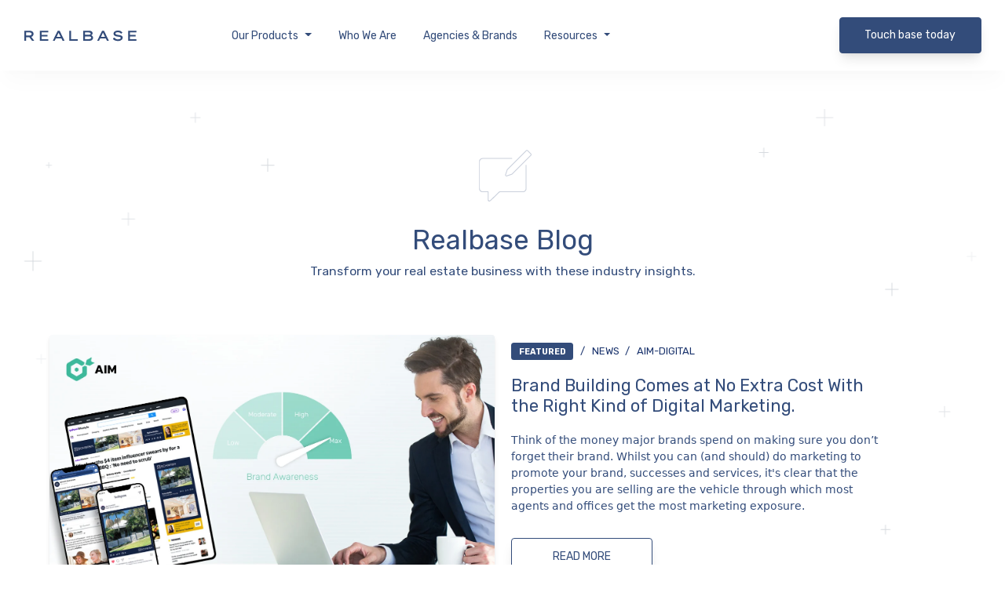

--- FILE ---
content_type: text/html; charset=UTF-8
request_url: https://www.realbase.io/blog
body_size: 10005
content:
<!doctype html><html lang="en"><head>
    <meta charset="utf-8">
    <title>Realbase Blog</title>
    <link rel="shortcut icon" href="https://www.realbase.io/hubfs/Googleapp_512x512_transparent_realbase-1.png">
    <meta name="description" content="Transform your real estate business with these industry insights.">
    
		
		
    
<meta name="viewport" content="width=device-width, initial-scale=1">

    
    <meta property="og:description" content="Transform your real estate business with these industry insights.">
    <meta property="og:title" content="Realbase Blog">
    <meta name="twitter:description" content="Transform your real estate business with these industry insights.">
    <meta name="twitter:title" content="Realbase Blog">

    

    
    <style>
a.cta_button{-moz-box-sizing:content-box !important;-webkit-box-sizing:content-box !important;box-sizing:content-box !important;vertical-align:middle}.hs-breadcrumb-menu{list-style-type:none;margin:0px 0px 0px 0px;padding:0px 0px 0px 0px}.hs-breadcrumb-menu-item{float:left;padding:10px 0px 10px 10px}.hs-breadcrumb-menu-divider:before{content:'›';padding-left:10px}.hs-featured-image-link{border:0}.hs-featured-image{float:right;margin:0 0 20px 20px;max-width:50%}@media (max-width: 568px){.hs-featured-image{float:none;margin:0;width:100%;max-width:100%}}.hs-screen-reader-text{clip:rect(1px, 1px, 1px, 1px);height:1px;overflow:hidden;position:absolute !important;width:1px}
</style>

<link rel="stylesheet" href="https://www.realbase.io/hubfs/hub_generated/template_assets/1/54347605796/1761783649684/template_main.min.css">
<link rel="stylesheet" href="https://cdnjs.cloudflare.com/ajax/libs/font-awesome/5.15.1/css/all.min.css">
<link rel="stylesheet" href="https://www.realbase.io/hubfs/hub_generated/template_assets/1/54785395365/1761783618196/template_child.min.css">
<link rel="stylesheet" href="https://www.realbase.io/hubfs/hub_generated/template_assets/1/60743222441/1761783623680/template_bootstrap.min.css">
<link rel="stylesheet" href="https://www.realbase.io/hubfs/hub_generated/module_assets/1/124246523447/1740992395239/module_navbar_v1.min.css">
<link rel="stylesheet" href="https://www.realbase.io/hubfs/hub_generated/module_assets/1/61760380764/1740992304187/module_Realbase_Theme_-_featured_post.min.css">
<link rel="stylesheet" href="https://www.realbase.io/hubfs/hub_generated/module_assets/1/60831465014/1760493005416/module_footer.min.css">
<style>
  @font-face {
    font-family: "Roboto Slab";
    font-weight: 400;
    font-style: normal;
    font-display: swap;
    src: url("/_hcms/googlefonts/Roboto_Slab/regular.woff2") format("woff2"), url("/_hcms/googlefonts/Roboto_Slab/regular.woff") format("woff");
  }
  @font-face {
    font-family: "Roboto Slab";
    font-weight: 700;
    font-style: normal;
    font-display: swap;
    src: url("/_hcms/googlefonts/Roboto_Slab/700.woff2") format("woff2"), url("/_hcms/googlefonts/Roboto_Slab/700.woff") format("woff");
  }
  @font-face {
    font-family: "Roboto Slab";
    font-weight: 300;
    font-style: normal;
    font-display: swap;
    src: url("/_hcms/googlefonts/Roboto_Slab/300.woff2") format("woff2"), url("/_hcms/googlefonts/Roboto_Slab/300.woff") format("woff");
  }
  @font-face {
    font-family: "Rubik";
    font-weight: 700;
    font-style: normal;
    font-display: swap;
    src: url("/_hcms/googlefonts/Rubik/700.woff2") format("woff2"), url("/_hcms/googlefonts/Rubik/700.woff") format("woff");
  }
  @font-face {
    font-family: "Rubik";
    font-weight: 300;
    font-style: normal;
    font-display: swap;
    src: url("/_hcms/googlefonts/Rubik/300.woff2") format("woff2"), url("/_hcms/googlefonts/Rubik/300.woff") format("woff");
  }
  @font-face {
    font-family: "Rubik";
    font-weight: 400;
    font-style: normal;
    font-display: swap;
    src: url("/_hcms/googlefonts/Rubik/regular.woff2") format("woff2"), url("/_hcms/googlefonts/Rubik/regular.woff") format("woff");
  }
  @font-face {
    font-family: "Rubik";
    font-weight: 700;
    font-style: normal;
    font-display: swap;
    src: url("/_hcms/googlefonts/Rubik/700.woff2") format("woff2"), url("/_hcms/googlefonts/Rubik/700.woff") format("woff");
  }
  @font-face {
    font-family: "Kanit";
    font-weight: 400;
    font-style: normal;
    font-display: swap;
    src: url("/_hcms/googlefonts/Kanit/regular.woff2") format("woff2"), url("/_hcms/googlefonts/Kanit/regular.woff") format("woff");
  }
  @font-face {
    font-family: "Kanit";
    font-weight: 700;
    font-style: normal;
    font-display: swap;
    src: url("/_hcms/googlefonts/Kanit/700.woff2") format("woff2"), url("/_hcms/googlefonts/Kanit/700.woff") format("woff");
  }
  @font-face {
    font-family: "Kanit";
    font-weight: 300;
    font-style: normal;
    font-display: swap;
    src: url("/_hcms/googlefonts/Kanit/300.woff2") format("woff2"), url("/_hcms/googlefonts/Kanit/300.woff") format("woff");
  }
  @font-face {
    font-family: "Source Sans Pro";
    font-weight: 400;
    font-style: normal;
    font-display: swap;
    src: url("/_hcms/googlefonts/Source_Sans_Pro/regular.woff2") format("woff2"), url("/_hcms/googlefonts/Source_Sans_Pro/regular.woff") format("woff");
  }
  @font-face {
    font-family: "Source Sans Pro";
    font-weight: 700;
    font-style: normal;
    font-display: swap;
    src: url("/_hcms/googlefonts/Source_Sans_Pro/700.woff2") format("woff2"), url("/_hcms/googlefonts/Source_Sans_Pro/700.woff") format("woff");
  }
  @font-face {
    font-family: "Source Sans Pro";
    font-weight: 700;
    font-style: normal;
    font-display: swap;
    src: url("/_hcms/googlefonts/Source_Sans_Pro/700.woff2") format("woff2"), url("/_hcms/googlefonts/Source_Sans_Pro/700.woff") format("woff");
  }
  @font-face {
    font-family: "Lexend Exa";
    font-weight: 400;
    font-style: normal;
    font-display: swap;
    src: url("/_hcms/googlefonts/Lexend_Exa/regular.woff2") format("woff2"), url("/_hcms/googlefonts/Lexend_Exa/regular.woff") format("woff");
  }
  @font-face {
    font-family: "Lexend Exa";
    font-weight: 700;
    font-style: normal;
    font-display: swap;
    src: url("/_hcms/googlefonts/Lexend_Exa/700.woff2") format("woff2"), url("/_hcms/googlefonts/Lexend_Exa/700.woff") format("woff");
  }
</style>

<!-- Editor Styles -->
<style id="hs_editor_style" type="text/css">
.dnd_area-row-0-max-width-section-centering > .row-fluid {
  max-width: 600px !important;
  margin-left: auto !important;
  margin-right: auto !important;
}
.widget_1638940794968-flexbox-positioning {
  display: -ms-flexbox !important;
  -ms-flex-direction: column !important;
  -ms-flex-align: center !important;
  -ms-flex-pack: start;
  display: flex !important;
  flex-direction: column !important;
  align-items: center !important;
  justify-content: flex-start;
}
.widget_1638940794968-flexbox-positioning > div {
  max-width: 100%;
  flex-shrink: 0 !important;
}
/* HubSpot Non-stacked Media Query Styles */
@media (min-width:768px) {
  .dnd_area-row-2-vertical-alignment > .row-fluid {
    display: -ms-flexbox !important;
    -ms-flex-direction: row;
    display: flex !important;
    flex-direction: row;
  }
  .dnd_area-column-3-vertical-alignment {
    display: -ms-flexbox !important;
    -ms-flex-direction: column !important;
    -ms-flex-pack: start !important;
    display: flex !important;
    flex-direction: column !important;
    justify-content: flex-start !important;
  }
  .dnd_area-column-3-vertical-alignment > div {
    flex-shrink: 0 !important;
  }
}
/* HubSpot Styles (default) */
.dnd_area-row-0-padding {
  padding-bottom: 20px !important;
}
.dnd_area-row-1-padding {
  padding-top: 30px !important;
  padding-bottom: 40px !important;
  padding-left: 0px !important;
  padding-right: 0px !important;
}
.dnd_area-row-2-padding {
  padding-top: 30px !important;
}
/* HubSpot Styles (mobile) */
@media (max-width:767px) {
  .dnd_area-row-0-padding {
    padding-top: 10px !important;
    padding-bottom: 30px !important;
    padding-left: 20px !important;
    padding-right: 20px !important;
  }
  .cell_16394396225723-row-0-padding {
    padding-top: 0px !important;
  }
  .widget_1639439432090-padding > #hs_cos_wrapper_widget_1639439432090 {
    padding-top: 0px !important;
  }
}
</style>
    

    


<link rel="next" href="https://www.realbase.io/blog/page/2">
<meta property="og:url" content="https://www.realbase.io/blog">
<meta property="og:type" content="blog">
<meta name="twitter:card" content="summary">
<link rel="alternate" type="application/rss+xml" href="https://www.realbase.io/blog/rss.xml">
<meta name="twitter:domain" content="www.realbase.io">
<script src="//platform.linkedin.com/in.js" type="text/javascript">
    lang: en_US
</script>

<meta http-equiv="content-language" content="en">







 
<!-- Font Awesome 2021 -->
<script src="https://kit.fontawesome.com/6abed7f347.js" crossorigin="anonymous"></script>

<!-- Jquery -->
<script src="https://code.jquery.com/jquery-3.7.0.js"></script>  
    
<!-- Global site tag (gtag.js) - Google Analytics (for REALBASE) -->
<script async src="https://www.googletagmanager.com/gtag/js?id=G-98E8R10BF9"></script>
<script>
  window.dataLayer = window.dataLayer || [];
  function gtag(){dataLayer.push(arguments);}
  gtag('js', new Date());
  gtag('config', 'G-98E8R10BF9');
</script>
    
<!-- Google Tag Manager (for REALBASE) -->
<script>(function(w,d,s,l,i){w[l]=w[l]||[];w[l].push({'gtm.start':
new Date().getTime(),event:'gtm.js'});var f=d.getElementsByTagName(s)[0],
j=d.createElement(s),dl=l!='dataLayer'?'&l='+l:'';j.async=true;j.src=
'https://www.googletagmanager.com/gtm.js?id='+i+dl;f.parentNode.insertBefore(j,f);
})(window,document,'script','dataLayer','GTM-MLNPKLR');</script>
<!-- End Google Tag Manager -->    
    
  <meta name="generator" content="HubSpot"></head>
	
	
	
	
	

	

	
	
	
	

	
	
	  
	
	
		
  <body class="template-header-default">

<!-- Google Tag Manager (noscript) (for REALBASE) -->
<noscript><iframe src="https://www.googletagmanager.com/ns.html?id=GTM-MLNPKLR" height="0" width="0" style="display:none;visibility:hidden"></iframe></noscript>
<!-- End Google Tag Manager (noscript) -->
    
    <div class="body-wrapper   hs-content-id-61341113234 hs-blog-listing hs-blog-id-36286470593">
		  
			
      <!--START REALBASE header-->
			<div data-global-resource-path="Realbase Theme/templates/partials/header-realbase.html">
  <a href="#main-content" class="header_skip">Skip to content</a>

<!--HEADER MARKER TOP-->


  

    <div id="hs_cos_wrapper_module_168914176811172" class="hs_cos_wrapper hs_cos_wrapper_widget hs_cos_wrapper_type_module" style="" data-hs-cos-general-type="widget" data-hs-cos-type="module"><header>
  <div id="sticky-wrapper" class="sticky-wrapper">

  <!-- NAVBAR
  ================================================== -->
  <nav class="navbar navbar-expand-lg navbar-light bg-white fixed-top header header-sticky-scroll">
    <div class="container">
      
      
      <a class="navbar-brand navbar-logo" href="https://www.realbase.io">
        
        	
        	
        		
        	
        	 
        	<img src="https://www.realbase.io/hs-fs/hubfs/logo-navbar-realbase-monotext.png?width=143&amp;height=14&amp;name=logo-navbar-realbase-monotext.png" alt="logo-navbar-realbase-monotext" loading="lazy" width="143" height="14" style="max-width: 100%; height: auto;" srcset="https://www.realbase.io/hs-fs/hubfs/logo-navbar-realbase-monotext.png?width=72&amp;height=7&amp;name=logo-navbar-realbase-monotext.png 72w, https://www.realbase.io/hs-fs/hubfs/logo-navbar-realbase-monotext.png?width=143&amp;height=14&amp;name=logo-navbar-realbase-monotext.png 143w, https://www.realbase.io/hs-fs/hubfs/logo-navbar-realbase-monotext.png?width=215&amp;height=21&amp;name=logo-navbar-realbase-monotext.png 215w, https://www.realbase.io/hs-fs/hubfs/logo-navbar-realbase-monotext.png?width=286&amp;height=28&amp;name=logo-navbar-realbase-monotext.png 286w, https://www.realbase.io/hs-fs/hubfs/logo-navbar-realbase-monotext.png?width=358&amp;height=35&amp;name=logo-navbar-realbase-monotext.png 358w, https://www.realbase.io/hs-fs/hubfs/logo-navbar-realbase-monotext.png?width=429&amp;height=42&amp;name=logo-navbar-realbase-monotext.png 429w" sizes="(max-width: 143px) 100vw, 143px">
        
      </a>

      <button class="navbar-toggler" type="button" data-bs-toggle="collapse" data-bs-target="#navbarSupportedContent" aria-controls="navbarSupportedContent" aria-expanded="false" aria-label="Toggle navigation">
        <span class="navbar-toggler-icon">
          
          	
          	
          		
          	
          	 
          	<img src="https://www.realbase.io/hubfs/icon-navbar-toggle.svg" alt="icon-navbar-toggle" loading="lazy" style="max-width: 100%; height: auto;">
          
        </span>
      </button>


      <div class="collapse navbar-collapse" id="navbarSupportedContent">
        <ul class="navbar-nav me-auto mb-2 mb-lg-0">

          
            <!-- START parent menu repeater group -->
						
							<!-- START boolean for dropdown item -->
							<li class="nav-item dropdown">
								
								
								<a class="nav-link dropdown-toggle no-link" href="/#products" id="navbarDropdown" role="button" data-bs-toggle="dropdown" aria-expanded="false">
									<span class="child-item"><div id="hs_cos_wrapper_module_168914176811172_" class="hs_cos_wrapper hs_cos_wrapper_widget hs_cos_wrapper_type_inline_text" style="" data-hs-cos-general-type="widget" data-hs-cos-type="inline_text" data-hs-cos-field="dropdown_menu.nav_parent_w_child_text">Our Products</div></span></a>
								<ul class="dropdown-menu" aria-labelledby="navbarDropdown">
									
									<li>
										
										
										<a class="dropdown-item nav-page-link" href="https://www.realhub.com.au/" target="_blank" rel="noopener">

											
												
													
													
														
													
													 
													<img src="https://www.realbase.io/hubfs/logo-icon-realhub.svg" alt="logo-icon-realhub" loading="lazy" style="max-width: 100%; height: auto;" class="menu-child-icon">
												
											

											<div id="hs_cos_wrapper_module_168914176811172_" class="hs_cos_wrapper hs_cos_wrapper_widget hs_cos_wrapper_type_inline_text" style="" data-hs-cos-general-type="widget" data-hs-cos-type="inline_text" data-hs-cos-field="nav_child_text">Realhub</div>
										</a>
									</li>
									
									<li>
										
										
										<a class="dropdown-item nav-page-link" href="https://www.campaigntrack.com/" target="_blank" rel="noopener">

											
												
													
													
														
													
													 
													<img src="https://www.realbase.io/hubfs/logo-icon-campaigntrack.svg" alt="logo-icon-campaigntrack" loading="lazy" style="max-width: 100%; height: auto;" class="menu-child-icon">
												
											

											<div id="hs_cos_wrapper_module_168914176811172_" class="hs_cos_wrapper hs_cos_wrapper_widget hs_cos_wrapper_type_inline_text" style="" data-hs-cos-general-type="widget" data-hs-cos-type="inline_text" data-hs-cos-field="nav_child_text">Campaigntrack</div>
										</a>
									</li>
									
									<li>
										
										
										<a class="dropdown-item nav-page-link" href="https://engagedigital.io" target="_blank" rel="noopener">

											
												
													
													
														
													
													 
													<img src="https://www.realbase.io/hubfs/logo-icon-engage.svg" alt="logo-icon-engage" loading="lazy" style="max-width: 100%; height: auto;" class="menu-child-icon">
												
											

											<div id="hs_cos_wrapper_module_168914176811172_" class="hs_cos_wrapper hs_cos_wrapper_widget hs_cos_wrapper_type_inline_text" style="" data-hs-cos-general-type="widget" data-hs-cos-type="inline_text" data-hs-cos-field="nav_child_text">Engage</div>
										</a>
									</li>
									
									<li>
										
										
										<a class="dropdown-item nav-page-link" href="https://aimdigital.io" target="_blank" rel="noopener">

											
												
													
													
														
													
													 
													<img src="https://www.realbase.io/hubfs/logo-icon-aim.svg" alt="logo-icon-aim" loading="lazy" style="max-width: 100%; height: auto;" class="menu-child-icon">
												
											

											<div id="hs_cos_wrapper_module_168914176811172_" class="hs_cos_wrapper hs_cos_wrapper_widget hs_cos_wrapper_type_inline_text" style="" data-hs-cos-general-type="widget" data-hs-cos-type="inline_text" data-hs-cos-field="nav_child_text">AIM</div>
										</a>
									</li>
									
								</ul>
							</li>
						<!-- END boolean for dropdown item -->

						<!-- END boolean for menu item -->

          
            <!-- START parent menu repeater group -->
						<!-- END boolean for dropdown item -->

						
							<!-- START boolean for menu item -->
							<li class="nav-item">
								
								
								<a class="nav-link nav-anchor-link" href="/#about-us">
									<div id="hs_cos_wrapper_module_168914176811172_" class="hs_cos_wrapper hs_cos_wrapper_widget hs_cos_wrapper_type_inline_text" style="" data-hs-cos-general-type="widget" data-hs-cos-type="inline_text" data-hs-cos-field="page_anchor_link.nav_parent_no_child_text">Who We Are</div>
								</a>
							</li>
						<!-- END boolean for menu item -->

          
            <!-- START parent menu repeater group -->
						<!-- END boolean for dropdown item -->

						
							<!-- START boolean for menu item -->
							<li class="nav-item">
								
								
								<a class="nav-link nav-anchor-link" href="/#agents">
									<div id="hs_cos_wrapper_module_168914176811172_" class="hs_cos_wrapper hs_cos_wrapper_widget hs_cos_wrapper_type_inline_text" style="" data-hs-cos-general-type="widget" data-hs-cos-type="inline_text" data-hs-cos-field="page_anchor_link.nav_parent_no_child_text">Agencies &amp; Brands</div>
								</a>
							</li>
						<!-- END boolean for menu item -->

          
            <!-- START parent menu repeater group -->
						
							<!-- START boolean for dropdown item -->
							<li class="nav-item dropdown">
								
								
								<a class="nav-link dropdown-toggle no-link" href="/#resources" id="navbarDropdown" role="button" data-bs-toggle="dropdown" aria-expanded="false">
									<span class="child-item"><div id="hs_cos_wrapper_module_168914176811172_" class="hs_cos_wrapper hs_cos_wrapper_widget hs_cos_wrapper_type_inline_text" style="" data-hs-cos-general-type="widget" data-hs-cos-type="inline_text" data-hs-cos-field="dropdown_menu.nav_parent_w_child_text">Resources</div></span></a>
								<ul class="dropdown-menu" aria-labelledby="navbarDropdown">
									
									<li>
										
										
										<a class="dropdown-item nav-page-link" href="https://www.realbase.io/learning-base">

											

											<div id="hs_cos_wrapper_module_168914176811172_" class="hs_cos_wrapper hs_cos_wrapper_widget hs_cos_wrapper_type_inline_text" style="" data-hs-cos-general-type="widget" data-hs-cos-type="inline_text" data-hs-cos-field="nav_child_text">Learning Base</div>
										</a>
									</li>
									
									<li>
										
										
										<a class="dropdown-item nav-page-link" href="https://www.realbase.io/webinars">

											

											<div id="hs_cos_wrapper_module_168914176811172_" class="hs_cos_wrapper hs_cos_wrapper_widget hs_cos_wrapper_type_inline_text" style="" data-hs-cos-general-type="widget" data-hs-cos-type="inline_text" data-hs-cos-field="nav_child_text">Webinars</div>
										</a>
									</li>
									
									<li>
										
										
										<a class="dropdown-item nav-page-link" href="https://www.realbase.io/blog">

											

											<div id="hs_cos_wrapper_module_168914176811172_" class="hs_cos_wrapper hs_cos_wrapper_widget hs_cos_wrapper_type_inline_text" style="" data-hs-cos-general-type="widget" data-hs-cos-type="inline_text" data-hs-cos-field="nav_child_text">Blog</div>
										</a>
									</li>
									
									<li>
										
										
										<a class="dropdown-item nav-page-link" href="https://www.realbase.io/power-breakfast-seminar-2022">

											

											<div id="hs_cos_wrapper_module_168914176811172_" class="hs_cos_wrapper hs_cos_wrapper_widget hs_cos_wrapper_type_inline_text" style="" data-hs-cos-general-type="widget" data-hs-cos-type="inline_text" data-hs-cos-field="nav_child_text">Power Seminar Series</div>
										</a>
									</li>
									
								</ul>
							</li>
						<!-- END boolean for dropdown item -->

						<!-- END boolean for menu item -->

          <!-- END parent menu repeater group -->

        </ul>
        
        <div class="navbar-btn">
          
          
          <a href="https://www.realbase.io/contact">
          	<button class="btn btn-primary" type="submit"><div id="hs_cos_wrapper_module_168914176811172_" class="hs_cos_wrapper hs_cos_wrapper_widget hs_cos_wrapper_type_inline_text" style="" data-hs-cos-general-type="widget" data-hs-cos-type="inline_text" data-hs-cos-field="call_to_action_button.cta_text">Touch base today</div></button>
          </a>
        </div>
        
        
        <!-- END boolean for login button -->
        
      </div>
    </div>
  </nav>

  </div>
</header></div>

<!--HEADER MARKER-->

	

</div>
      <!--END REALBASE header-->
			
			
			<div id="main-content">
				

<!-- START BLOG HEADER -->
<div id="realbase-blog-listing">
  
<div class="blog-template-01">
	
<!-- START BLOG LISTING -->

  <div class="container-fluid body-container body-container--blog-index">
<div class="row-fluid-wrapper">
<div class="row-fluid">
<div class="span12 widget-span widget-type-cell " style="" data-widget-type="cell" data-x="0" data-w="12">

<div class="row-fluid-wrapper row-depth-1 row-number-1 dnd_area-row-0-max-width-section-centering dnd-section dnd_area-row-0-padding">
<div class="row-fluid ">
<div class="span12 widget-span widget-type-cell dnd-column" style="" data-widget-type="cell" data-x="0" data-w="12">

<div class="row-fluid-wrapper row-depth-1 row-number-2 dnd-row">
<div class="row-fluid ">
<div class="span12 widget-span widget-type-custom_widget widget_1638940794968-flexbox-positioning dnd-module" style="" data-widget-type="custom_widget" data-x="0" data-w="12">
<div id="hs_cos_wrapper_widget_1638940794968" class="hs_cos_wrapper hs_cos_wrapper_widget hs_cos_wrapper_type_module widget-type-linked_image" style="" data-hs-cos-general-type="widget" data-hs-cos-type="module">
    






  



<span id="hs_cos_wrapper_widget_1638940794968_" class="hs_cos_wrapper hs_cos_wrapper_widget hs_cos_wrapper_type_linked_image" style="" data-hs-cos-general-type="widget" data-hs-cos-type="linked_image"><img src="https://www.realbase.io/hubfs/icon-realbase-blog.png" class="hs-image-widget " style="max-width: 100%; height: auto;" alt="icon-realbase-blog" title="icon-realbase-blog" loading="lazy"></span></div>

</div><!--end widget-span -->
</div><!--end row-->
</div><!--end row-wrapper -->

<div class="row-fluid-wrapper row-depth-1 row-number-3 dnd-row">
<div class="row-fluid ">
<div class="span12 widget-span widget-type-custom_widget dnd-module" style="" data-widget-type="custom_widget" data-x="0" data-w="12">
<div id="hs_cos_wrapper_dnd_area-module-2" class="hs_cos_wrapper hs_cos_wrapper_widget hs_cos_wrapper_type_module" style="" data-hs-cos-general-type="widget" data-hs-cos-type="module">


	
	
	
	
	
  




	
  <div class="blog-widget-module text-center inherit text-primary heading-primary relative " style="">
		
			<h1>Realbase Blog</h1>
			<p class="text-lg">Transform your real estate business with these industry insights.</p>
		
  </div>
	



</div>

</div><!--end widget-span -->
</div><!--end row-->
</div><!--end row-wrapper -->

</div><!--end widget-span -->
</div><!--end row-->
</div><!--end row-wrapper -->

<div class="row-fluid-wrapper row-depth-1 row-number-4 dnd_area-row-1-padding dnd-section">
<div class="row-fluid ">
<div class="span12 widget-span widget-type-cell dnd-column" style="" data-widget-type="cell" data-x="0" data-w="12">

<div class="row-fluid-wrapper row-depth-1 row-number-5 dnd-row cell_16394396225723-row-0-padding">
<div class="row-fluid ">
<div class="span12 widget-span widget-type-custom_widget widget_1639439432090-padding dnd-module" style="" data-widget-type="custom_widget" data-x="0" data-w="12">
<div id="hs_cos_wrapper_widget_1639439432090" class="hs_cos_wrapper hs_cos_wrapper_widget hs_cos_wrapper_type_module" style="" data-hs-cos-general-type="widget" data-hs-cos-type="module"><!-- FEATURED POST
================================================== -->
<div id="featured-post" class="row hide-video-items bg-light-gray">

	<!-- Featured Blog Post -->
	<div class="col-lg-6 featured-post-img" id="featured-blog-img">
		
		
		<a href="https://www.realbase.io/blog/brand-building-comes-at-no-extra-cost-with-the-right-kind-of-digital-marketing" target="_blank" rel="noopener">
			
      	
      	
      		
      	
      	 
      	<img src="https://www.realbase.io/hubfs/Blogs/AIM%20Blogs/AIM-Brand-Building-through-Digital-Marketing-Blog-artwork-header-v1B.jpg" alt="" loading="lazy" style="max-width: 100%; height: auto;" class="img-fluid rounded shadow">
      
		</a>
  </div>

	<!-- Featured Webinar Video -->
  <div class="col-lg-6 featured-post-img" id="featured-video-img">
    <a href="featured-video-popup" data-bs-toggle="modal" data-bs-target="#featured-video-popup">
			<img class="play-icon" src="https://www.realbase.io/hubfs/btn-icon-play-video.svg" alt="">
      
    </a>
  </div>

	<div class="col-lg-5 .offset-lg-1 featured-post-txt">
		<h6><span class="badge bg-primary">FEATURED</span>
      
        <a href="/blog/tag/news">
            news
        </a>
      
        <a href="/blog/tag/aim-digital">
            aim-digital
        </a>
      
    </h6>
		<h2><div id="hs_cos_wrapper_widget_1639439432090_" class="hs_cos_wrapper hs_cos_wrapper_widget hs_cos_wrapper_type_inline_text" style="" data-hs-cos-general-type="widget" data-hs-cos-type="inline_text" data-hs-cos-field="post_description.post_title">Brand Building Comes at No Extra Cost With the Right Kind of Digital Marketing.</div></h2>
    <div id="hs_cos_wrapper_widget_1639439432090_" class="hs_cos_wrapper hs_cos_wrapper_widget hs_cos_wrapper_type_inline_text" style="" data-hs-cos-general-type="widget" data-hs-cos-type="inline_text" data-hs-cos-field="post_description.post_excerpt">Think of the money major brands spend on making sure you don’t forget their brand. Whilst you can (and should) do marketing to promote your brand, successes and services, it's clear that the properties you are selling are the vehicle through which most agents and offices get the most marketing exposure.</div>
		<p class="featured-post-btn">
      
      
        
        
        <a href="https://www.realbase.io/blog/brand-building-comes-at-no-extra-cost-with-the-right-kind-of-digital-marketing">
        	<button class="btn btn-outline-primary">Read more</button>
        </a>
      
    </p>
	</div>

	<!-- Modal -->
	<div class="modal fade" id="featured-video-popup" tabindex="-1" aria-labelledby="featured-video-popup" aria-hidden="true">
		<!--<div class="popup-bg"></div>-->
		<div class="mfp-bg popup-zoom-animation mfp-ready" data-bs-dismiss="modal" aria-label="Close"></div>
		<div class="modal-dialog modal-dialog-centered modal-lg">
			<div class="modal-content">
				<button title="Close (Esc)" type="button" class="mfp-close" data-bs-dismiss="modal" aria-label="Close">×</button>
				<div class="modal-body">
					<div id="hs_cos_wrapper_widget_1639439432090_" class="hs_cos_wrapper hs_cos_wrapper_widget hs_cos_wrapper_type_inline_text" style="" data-hs-cos-general-type="widget" data-hs-cos-type="inline_text" data-hs-cos-field="post_buttons.youtube_iframe"><iframe width="560" height="315" src="https://www.youtube.com/embed/HfT2DxSP2bE" title="YouTube video player" frameborder="0" allow="accelerometer; autoplay; clipboard-write; encrypted-media; gyroscope; picture-in-picture" allowfullscreen></iframe></div>
				</div>
			</div>
		</div>
	</div>


</div></div>

</div><!--end widget-span -->
</div><!--end row-->
</div><!--end row-wrapper -->

</div><!--end widget-span -->
</div><!--end row-->
</div><!--end row-wrapper -->

<div class="row-fluid-wrapper row-depth-1 row-number-6 dnd_area-row-2-padding dnd-section dnd_area-row-2-vertical-alignment">
<div class="row-fluid ">
<div class="span12 widget-span widget-type-cell dnd-column dnd_area-column-3-vertical-alignment" style="" data-widget-type="cell" data-x="0" data-w="12">

<div class="row-fluid-wrapper row-depth-1 row-number-7 dnd-row">
<div class="row-fluid ">
<div class="span12 widget-span widget-type-custom_widget dnd-module" style="" data-widget-type="custom_widget" data-x="0" data-w="12">
<div id="hs_cos_wrapper_dnd_area-module-4" class="hs_cos_wrapper hs_cos_wrapper_widget hs_cos_wrapper_type_module" style="" data-hs-cos-general-type="widget" data-hs-cos-type="module">

	
	<div class="grid grid-cols-1 tb:grid-cols-2 ds:grid-cols-3 gap-8">
		
			<div class="h-full shadow-lg prebuilt-radius overflow-hidden">
				<a class="relative pb-2/3 block" href="https://www.realbase.io/blog/2024-non-negotiables-for-high-performing-agents">
					<img class="absolute left-0 top-0 w-full h-full object-cover" src="https://www.realbase.io/hubfs/Engage%20website/Engage-RTA-In-Conversation-video-thumbnail-1400px-28nov2023.jpg" alt="" loading="lazy">
				</a>
				<div class="p-12">
					<div class="mh-item">
						<h2 class="text-2xl"><a href="https://www.realbase.io/blog/2024-non-negotiables-for-high-performing-agents">2024 Non-Negotiables for High Performing Agents</a></h2>
						
							
							<div class="flex flex-wrap -m-1 mb-2">
								
								<a class="lock m-1 text-lightgray cursor-pointer transition duration-300 tracking-wide text-xs" href="https://www.realbase.io/blog/tag/webinars">Webinars</a>
								
								<a class="lock m-1 text-lightgray cursor-pointer transition duration-300 tracking-wide text-xs" href="https://www.realbase.io/blog/tag/domain">Domain</a>
								
							</div>
							
						
						
						<p>In this session, we’re digging into the personal stories of our inspiring guest speakers. Find out how they made their way, the tricks they used to reach their goals, and the..</p>
					</div>
					<p class="mt-4"><a href="https://www.realbase.io/blog/2024-non-negotiables-for-high-performing-agents" class="btn btn-m btn-solid btn-primary text-white">Read More</a></p>
				</div>
			</div>
		
			<div class="h-full shadow-lg prebuilt-radius overflow-hidden">
				<a class="relative pb-2/3 block" href="https://www.realbase.io/blog/social-media-marketing-and-lead-generation-with-ben-hawkey">
					<img class="absolute left-0 top-0 w-full h-full object-cover" src="https://www.realbase.io/hubfs/Blogs/video-thumb-3.png" alt="" loading="lazy">
				</a>
				<div class="p-12">
					<div class="mh-item">
						<h2 class="text-2xl"><a href="https://www.realbase.io/blog/social-media-marketing-and-lead-generation-with-ben-hawkey">Social Media Marketing &amp; Lead Generation</a></h2>
						
							
							<div class="flex flex-wrap -m-1 mb-2">
								
								<a class="lock m-1 text-lightgray cursor-pointer transition duration-300 tracking-wide text-xs" href="https://www.realbase.io/blog/tag/webinars">Webinars</a>
								
								<a class="lock m-1 text-lightgray cursor-pointer transition duration-300 tracking-wide text-xs" href="https://www.realbase.io/blog/tag/realgrowth">Realgrowth</a>
								
							</div>
							
						
						
						<p>Watch this free webinar with guest speaker, Ben Hawkey, Real Growth CEO &amp; Co-founder and Stefan Williams, AIM &amp; Campaigntrack Co-founder, to learn more about social media..</p>
					</div>
					<p class="mt-4"><a href="https://www.realbase.io/blog/social-media-marketing-and-lead-generation-with-ben-hawkey" class="btn btn-m btn-solid btn-primary text-white">Read More</a></p>
				</div>
			</div>
		
			<div class="h-full shadow-lg prebuilt-radius overflow-hidden">
				<a class="relative pb-2/3 block" href="https://www.realbase.io/blog/setting-yourself-up-for-success-in-2023">
					<img class="absolute left-0 top-0 w-full h-full object-cover" src="https://www.realbase.io/hubfs/realbase-domain-masterclass-webinar-video-josh-phegan.jpg" alt="" loading="lazy">
				</a>
				<div class="p-12">
					<div class="mh-item">
						<h2 class="text-2xl"><a href="https://www.realbase.io/blog/setting-yourself-up-for-success-in-2023">Setting yourself up for success in 2023</a></h2>
						
							
							<div class="flex flex-wrap -m-1 mb-2">
								
								<a class="lock m-1 text-lightgray cursor-pointer transition duration-300 tracking-wide text-xs" href="https://www.realbase.io/blog/tag/webinars">Webinars</a>
								
								<a class="lock m-1 text-lightgray cursor-pointer transition duration-300 tracking-wide text-xs" href="https://www.realbase.io/blog/tag/domain">Domain</a>
								
							</div>
							
						
						
						<p>Josh Phegan is an internationally renowned real estate speaker, trainer and coach for high-performance real estate agents and agencies. He is the number one preferred trainer for..</p>
					</div>
					<p class="mt-4"><a href="https://www.realbase.io/blog/setting-yourself-up-for-success-in-2023" class="btn btn-m btn-solid btn-primary text-white">Read More</a></p>
				</div>
			</div>
		
			<div class="h-full shadow-lg prebuilt-radius overflow-hidden">
				<a class="relative pb-2/3 block" href="https://www.realbase.io/blog/ray-white-upper-hutt-case-study-rb">
					<img class="absolute left-0 top-0 w-full h-full object-cover" src="https://www.realbase.io/hubfs/AIM_CaseStudy-1.jpg" alt="" loading="lazy">
				</a>
				<div class="p-12">
					<div class="mh-item">
						<h2 class="text-2xl"><a href="https://www.realbase.io/blog/ray-white-upper-hutt-case-study-rb">Ray White Upper Hutt Case Study</a></h2>
						
							
							<div class="flex flex-wrap -m-1 mb-2">
								
								<a class="lock m-1 text-lightgray cursor-pointer transition duration-300 tracking-wide text-xs" href="https://www.realbase.io/blog/tag/news">News</a>
								
								<a class="lock m-1 text-lightgray cursor-pointer transition duration-300 tracking-wide text-xs" href="https://www.realbase.io/blog/tag/aim-digital">Aim digital</a>
								
								<a class="lock m-1 text-lightgray cursor-pointer transition duration-300 tracking-wide text-xs" href="https://www.realbase.io/blog/tag/realbase">Realbase</a>
								
							</div>
							
						
						
						<p>How Ray White Upper Hutt Harnessed the Power of AIM Digital Marketing. Recognising the power of digital marketing for your marketing plan is the first step towards a successful..</p>
					</div>
					<p class="mt-4"><a href="https://www.realbase.io/blog/ray-white-upper-hutt-case-study-rb" class="btn btn-m btn-solid btn-primary text-white">Read More</a></p>
				</div>
			</div>
		
			<div class="h-full shadow-lg prebuilt-radius overflow-hidden">
				<a class="relative pb-2/3 block" href="https://www.realbase.io/blog/how-ray-white-leaders-dominate-digital-marketing-rb">
					<img class="absolute left-0 top-0 w-full h-full object-cover" src="https://www.realbase.io/hubfs/Ray-White-Leaders_Header-1-1024x719-2.jpg" alt="" loading="lazy">
				</a>
				<div class="p-12">
					<div class="mh-item">
						<h2 class="text-2xl"><a href="https://www.realbase.io/blog/how-ray-white-leaders-dominate-digital-marketing-rb">How Ray White leaders dominate Digital Marketing</a></h2>
						
							
							<div class="flex flex-wrap -m-1 mb-2">
								
								<a class="lock m-1 text-lightgray cursor-pointer transition duration-300 tracking-wide text-xs" href="https://www.realbase.io/blog/tag/news">News</a>
								
								<a class="lock m-1 text-lightgray cursor-pointer transition duration-300 tracking-wide text-xs" href="https://www.realbase.io/blog/tag/aim-digital">Aim digital</a>
								
								<a class="lock m-1 text-lightgray cursor-pointer transition duration-300 tracking-wide text-xs" href="https://www.realbase.io/blog/tag/realbase">Realbase</a>
								
							</div>
							
						
						
						<p>Two years ago, Ray White Leaders Group in Wellington, New Zealand, made a fateful and clever decision. They wanted to dominate their market across social media and online..</p>
					</div>
					<p class="mt-4"><a href="https://www.realbase.io/blog/how-ray-white-leaders-dominate-digital-marketing-rb" class="btn btn-m btn-solid btn-primary text-white">Read More</a></p>
				</div>
			</div>
		
			<div class="h-full shadow-lg prebuilt-radius overflow-hidden">
				<a class="relative pb-2/3 block" href="https://www.realbase.io/blog/brand-building-comes-at-no-extra-cost-with-the-right-kind-of-digital-marketing">
					<img class="absolute left-0 top-0 w-full h-full object-cover" src="https://www.realbase.io/hubfs/Blogs/AIM%20Blogs/AIM-Brand-Building-through-Digital-Marketing-Blog-artwork-header-v1B.jpg" alt="" loading="lazy">
				</a>
				<div class="p-12">
					<div class="mh-item">
						<h2 class="text-2xl"><a href="https://www.realbase.io/blog/brand-building-comes-at-no-extra-cost-with-the-right-kind-of-digital-marketing">Brand Building Comes at No Extra Cost With the Right Kind of Digital Marketing.</a></h2>
						
							
							<div class="flex flex-wrap -m-1 mb-2">
								
								<a class="lock m-1 text-lightgray cursor-pointer transition duration-300 tracking-wide text-xs" href="https://www.realbase.io/blog/tag/news">News</a>
								
								<a class="lock m-1 text-lightgray cursor-pointer transition duration-300 tracking-wide text-xs" href="https://www.realbase.io/blog/tag/aim-digital">Aim digital</a>
								
							</div>
							
						
						
						<p>How do you attract vendors? Word of mouth is obviously the best, but brand awareness runs a very close second Think of the money major brands spend on making sure you don’t forget..</p>
					</div>
					<p class="mt-4"><a href="https://www.realbase.io/blog/brand-building-comes-at-no-extra-cost-with-the-right-kind-of-digital-marketing" class="btn btn-m btn-solid btn-primary text-white">Read More</a></p>
				</div>
			</div>
		
			<div class="h-full shadow-lg prebuilt-radius overflow-hidden">
				<a class="relative pb-2/3 block" href="https://www.realbase.io/blog/power-breakfast-seminar-2022">
					<img class="absolute left-0 top-0 w-full h-full object-cover" src="https://www.realbase.io/hubfs/Blogs/Power%20breakfast%20seminar/power-breakfast-speakers-pk-realbase-1b.jpg" alt="" loading="lazy">
				</a>
				<div class="p-12">
					<div class="mh-item">
						<h2 class="text-2xl"><a href="https://www.realbase.io/blog/power-breakfast-seminar-2022">Power Breakfast Seminar 2022</a></h2>
						
							
							<div class="flex flex-wrap -m-1 mb-2">
								
								<a class="lock m-1 text-lightgray cursor-pointer transition duration-300 tracking-wide text-xs" href="https://www.realbase.io/blog/tag/news">News</a>
								
								<a class="lock m-1 text-lightgray cursor-pointer transition duration-300 tracking-wide text-xs" href="https://www.realbase.io/blog/tag/realbase">Realbase</a>
								
							</div>
							
						
						
						<p>On 1 April, Realbase &amp; PK Property Buyers Agents held a seminar that provided thought-provoking, real and raw tactics from Sydney’s leading agents Held at Manly Pacific, we had..</p>
					</div>
					<p class="mt-4"><a href="https://www.realbase.io/blog/power-breakfast-seminar-2022" class="btn btn-m btn-solid btn-primary text-white">Read More</a></p>
				</div>
			</div>
		
			<div class="h-full shadow-lg prebuilt-radius overflow-hidden">
				<a class="relative pb-2/3 block" href="https://www.realbase.io/blog/facebook-vs-google-ads-vs-posts">
					<img class="absolute left-0 top-0 w-full h-full object-cover" src="https://www.realbase.io/hubfs/Blogs/AIM%20Blogs/AIM-Facebook-vs-Google-Blog-artwork-header-v1a.jpg" alt="" loading="lazy">
				</a>
				<div class="p-12">
					<div class="mh-item">
						<h2 class="text-2xl"><a href="https://www.realbase.io/blog/facebook-vs-google-ads-vs-posts">AIM Facebook Versus Google &amp; Ads Versus Posts</a></h2>
						
							
							<div class="flex flex-wrap -m-1 mb-2">
								
								<a class="lock m-1 text-lightgray cursor-pointer transition duration-300 tracking-wide text-xs" href="https://www.realbase.io/blog/tag/news">News</a>
								
								<a class="lock m-1 text-lightgray cursor-pointer transition duration-300 tracking-wide text-xs" href="https://www.realbase.io/blog/tag/aim-digital">Aim digital</a>
								
							</div>
							
						
						
						<p>Facebook versus Google Ads. Posts versus Ads. Who wins? There is no doubt that both Facebook/Instagram and Google are the global leaders in digital advertising. Both platforms are..</p>
					</div>
					<p class="mt-4"><a href="https://www.realbase.io/blog/facebook-vs-google-ads-vs-posts" class="btn btn-m btn-solid btn-primary text-white">Read More</a></p>
				</div>
			</div>
		
			<div class="h-full shadow-lg prebuilt-radius overflow-hidden">
				<a class="relative pb-2/3 block" href="https://www.realbase.io/blog/realbase-announcement">
					<img class="absolute left-0 top-0 w-full h-full object-cover" src="https://www.realbase.io/hubfs/233A9341.jpg" alt="" loading="lazy">
				</a>
				<div class="p-12">
					<div class="mh-item">
						<h2 class="text-2xl"><a href="https://www.realbase.io/blog/realbase-announcement">Domain Group Acquires Realbase. An Exciting Partnership.</a></h2>
						
							
							<div class="flex flex-wrap -m-1 mb-2">
								
								<a class="lock m-1 text-lightgray cursor-pointer transition duration-300 tracking-wide text-xs" href="https://www.realbase.io/blog/tag/news">News</a>
								
								<a class="lock m-1 text-lightgray cursor-pointer transition duration-300 tracking-wide text-xs" href="https://www.realbase.io/blog/tag/engage">Engage</a>
								
								<a class="lock m-1 text-lightgray cursor-pointer transition duration-300 tracking-wide text-xs" href="https://www.realbase.io/blog/tag/aim-digital">Aim digital</a>
								
								<a class="lock m-1 text-lightgray cursor-pointer transition duration-300 tracking-wide text-xs" href="https://www.realbase.io/blog/tag/realbase">Realbase</a>
								
								<a class="lock m-1 text-lightgray cursor-pointer transition duration-300 tracking-wide text-xs" href="https://www.realbase.io/blog/tag/realhub">Realhub</a>
								
							</div>
							
						
						
						<p>Domain Group announces the acquisition of The Realbase Product Suite A word from the CEO Wow, what a journey. If you told me 5 years ago when I was still folding A4 brochures late..</p>
					</div>
					<p class="mt-4"><a href="https://www.realbase.io/blog/realbase-announcement" class="btn btn-m btn-solid btn-primary text-white">Read More</a></p>
				</div>
			</div>
		
			<div class="h-full shadow-lg prebuilt-radius overflow-hidden">
				<a class="relative pb-2/3 block" href="https://www.realbase.io/blog/retargeting-in-digital-marketing-is-amazing">
					<img class="absolute left-0 top-0 w-full h-full object-cover" src="https://www.realbase.io/hubfs/Blogs/AIM-Retargeting-Educational-blog-artwork-v1A-header.jpg" alt="Retargeting in Digital Marketing Is Amazing - But How Does It Work?" loading="lazy">
				</a>
				<div class="p-12">
					<div class="mh-item">
						<h2 class="text-2xl"><a href="https://www.realbase.io/blog/retargeting-in-digital-marketing-is-amazing">Retargeting in Digital Marketing Is Amazing - But How Does It Work?</a></h2>
						
							
							<div class="flex flex-wrap -m-1 mb-2">
								
								<a class="lock m-1 text-lightgray cursor-pointer transition duration-300 tracking-wide text-xs" href="https://www.realbase.io/blog/tag/news">News</a>
								
								<a class="lock m-1 text-lightgray cursor-pointer transition duration-300 tracking-wide text-xs" href="https://www.realbase.io/blog/tag/aim-digital">Aim digital</a>
								
							</div>
							
						
						
						<p>Retargeting, also known as remarketing, is another remarkable capability of digital marketing Retargeting, also known as remarketing, is unique to digital advertising. In its..</p>
					</div>
					<p class="mt-4"><a href="https://www.realbase.io/blog/retargeting-in-digital-marketing-is-amazing" class="btn btn-m btn-solid btn-primary text-white">Read More</a></p>
				</div>
			</div>
		
			<div class="h-full shadow-lg prebuilt-radius overflow-hidden">
				<a class="relative pb-2/3 block" href="https://www.realbase.io/blog/introducing-realbase">
					<img class="absolute left-0 top-0 w-full h-full object-cover" src="https://www.realbase.io/hubfs/Realbase%20website/Realbase-We%E2%80%99ve-Got-All-Your-Bases-Covered.png" alt="" loading="lazy">
				</a>
				<div class="p-12">
					<div class="mh-item">
						<h2 class="text-2xl"><a href="https://www.realbase.io/blog/introducing-realbase">Introducing Realbase: We’ve Got All Your Bases Covered.</a></h2>
						
							
							<div class="flex flex-wrap -m-1 mb-2">
								
								<a class="lock m-1 text-lightgray cursor-pointer transition duration-300 tracking-wide text-xs" href="https://www.realbase.io/blog/tag/news">News</a>
								
								<a class="lock m-1 text-lightgray cursor-pointer transition duration-300 tracking-wide text-xs" href="https://www.realbase.io/blog/tag/realbase">Realbase</a>
								
							</div>
							
						
						
						<p>Guided by a strong vision and the passion to keep revolutionising the real estate industry, we were able to build technologies that set ourselves apart from the rest The..</p>
					</div>
					<p class="mt-4"><a href="https://www.realbase.io/blog/introducing-realbase" class="btn btn-m btn-solid btn-primary text-white">Read More</a></p>
				</div>
			</div>
		
			<div class="h-full shadow-lg prebuilt-radius overflow-hidden">
				<a class="relative pb-2/3 block" href="https://www.realbase.io/blog/how-targeting-works-in-digital-marketing">
					<img class="absolute left-0 top-0 w-full h-full object-cover" src="https://www.realbase.io/hubfs/AIM%20Marketing/Learn-how-targeting-works-in-digital-marketing-with-AIM.jpg" alt="" loading="lazy">
				</a>
				<div class="p-12">
					<div class="mh-item">
						<h2 class="text-2xl"><a href="https://www.realbase.io/blog/how-targeting-works-in-digital-marketing">How Targeting Works in Digital Marketing.</a></h2>
						
							
							<div class="flex flex-wrap -m-1 mb-2">
								
								<a class="lock m-1 text-lightgray cursor-pointer transition duration-300 tracking-wide text-xs" href="https://www.realbase.io/blog/tag/aim-digital">Aim digital</a>
								
							</div>
							
						
						
						<p>Digital and social media ads have a superpower, unmatched by any other form of marketing available—and that's targeting Targeting determines who will see your ads and is an..</p>
					</div>
					<p class="mt-4"><a href="https://www.realbase.io/blog/how-targeting-works-in-digital-marketing" class="btn btn-m btn-solid btn-primary text-white">Read More</a></p>
				</div>
			</div>
		
	</div>
	
	
</div>

</div><!--end widget-span -->
</div><!--end row-->
</div><!--end row-wrapper -->

<div class="row-fluid-wrapper row-depth-1 row-number-8 dnd-row">
<div class="row-fluid ">
<div class="span12 widget-span widget-type-custom_widget dnd-module" style="" data-widget-type="custom_widget" data-x="0" data-w="12">
<div id="hs_cos_wrapper_dnd_area-module-5" class="hs_cos_wrapper hs_cos_wrapper_widget hs_cos_wrapper_type_module" style="" data-hs-cos-general-type="widget" data-hs-cos-type="module">


	
	
	
	
	
  




	
	
		<div class="blog-widget-module mt-20 flex justify-center prebuilt-radius text-left inherit text-base heading-default relative " style="">
			
			
			

			

			
				
				
					<a class="blog-pagination_link blog-pagination_number-link blog-pagination_link--active" href="https://www.realbase.io/blog/page/1">1</a>
				
			
				
				
					<a class="blog-pagination_link blog-pagination_number-link " href="https://www.realbase.io/blog/page/2">2</a>
				
			
				
				
					<a class="blog-pagination_link blog-pagination_number-link " href="https://www.realbase.io/blog/page/3">3</a>
				
			
				
				
			
				
				
			

			
			<a class="blog-pagination_link blog-pagination_next-link " href="https://www.realbase.io/blog/page/2">
				Next
				<svg version="1.0" xmlns="http://www.w3.org/2000/svg" viewbox="0 0 320 512" width="13" aria-hidden="true"><g id="chevron-right1_layer"><path d="M285.476 272.971L91.132 467.314c-9.373 9.373-24.569 9.373-33.941 0l-22.667-22.667c-9.357-9.357-9.375-24.522-.04-33.901L188.505 256 34.484 101.255c-9.335-9.379-9.317-24.544.04-33.901l22.667-22.667c9.373-9.373 24.569-9.373 33.941 0L285.475 239.03c9.373 9.372 9.373 24.568.001 33.941z" /></g></svg>
			</a>
			

		</div>
	
	



</div>

</div><!--end widget-span -->
</div><!--end row-->
</div><!--end row-wrapper -->

</div><!--end widget-span -->
</div><!--end row-->
</div><!--end row-wrapper -->

</div><!--end widget-span -->
</div>
</div>
</div>
  
<!-- END BLOG LISTING -->
	
	</div>
</div>

			</div>
      
			
      <!--START REALBASE footer-->
      <div data-global-resource-path="Realbase Theme/templates/partials/footer-realbase.html">
<!--FOOTER MARKER TOP-->
  <!-- FOOTER
================================================== -->
<footer>
  <div class="container">
    <div class="row">
      <div class="col-md-3 footer-start col-md-20">
        
        
        <a class="footer-logo" href="https://www.realbase.io">
          
          	
          	
          		
          	
          	 
          	<img src="https://www.realbase.io/hubfs/logo-footer-realbase-icon.png" alt="logo-footer-realbase-icon" loading="lazy" style="max-width: 100%; height: auto;">
          
        </a>
      </div>

      <div class="col-md-2 footer-center">
        <h4 class="text-xl tracking-wide"><div id="hs_cos_wrapper_footer_" class="hs_cos_wrapper hs_cos_wrapper_widget hs_cos_wrapper_type_inline_text" style="" data-hs-cos-general-type="widget" data-hs-cos-type="inline_text" data-hs-cos-field="footer_column_2_A.header_text_2nd_column">Products</div></h4>
        <span id="hs_cos_wrapper_footer_" class="hs_cos_wrapper hs_cos_wrapper_widget hs_cos_wrapper_type_menu" style="" data-hs-cos-general-type="widget" data-hs-cos-type="menu"><div id="hs_menu_wrapper_footer_" class="hs-menu-wrapper active-branch flyouts hs-menu-flow-horizontal" role="navigation" data-sitemap-name="default" data-menu-id="60843175752" aria-label="Navigation Menu">
 <ul role="menu">
  <li class="hs-menu-item hs-menu-depth-1" role="none"><a href="https://www.realbase.io" role="menuitem" target="_blank" rel="noopener">Realbase</a></li>
  <li class="hs-menu-item hs-menu-depth-1" role="none"><a href="https://www.realhub.com.au/" role="menuitem" target="_blank" rel="noopener">Realhub</a></li>
  <li class="hs-menu-item hs-menu-depth-1" role="none"><a href="https://www.campaigntrack.com" role="menuitem" target="_blank" rel="noopener">Campaigntrack</a></li>
  <li class="hs-menu-item hs-menu-depth-1" role="none"><a href="https://engagedigital.io" role="menuitem" target="_blank" rel="noopener">Engage</a></li>
  <li class="hs-menu-item hs-menu-depth-1" role="none"><a href="https://aimdigital.io" role="menuitem" target="_blank" rel="noopener">AIM</a></li>
 </ul>
</div></span>
      </div>

      <div class="col-md-2 footer-center">
        <h4 class="text-xl tracking-wide"><div id="hs_cos_wrapper_footer_" class="hs_cos_wrapper hs_cos_wrapper_widget hs_cos_wrapper_type_inline_text" style="" data-hs-cos-general-type="widget" data-hs-cos-type="inline_text" data-hs-cos-field="footer_column_2_B.header_text_2nd_column">Resources</div></h4>
        <span id="hs_cos_wrapper_footer_" class="hs_cos_wrapper hs_cos_wrapper_widget hs_cos_wrapper_type_menu" style="" data-hs-cos-general-type="widget" data-hs-cos-type="menu"><div id="hs_menu_wrapper_footer_" class="hs-menu-wrapper active-branch flyouts hs-menu-flow-horizontal" role="navigation" data-sitemap-name="default" data-menu-id="63668176553" aria-label="Navigation Menu">
 <ul role="menu" class="active-branch">
  <li class="hs-menu-item hs-menu-depth-1" role="none"><a href="https://www.realbase.io/learning-base" role="menuitem">Learning Base</a></li>
  <li class="hs-menu-item hs-menu-depth-1" role="none"><a href="https://www.realbase.io/webinars" role="menuitem">Webinars</a></li>
  <li class="hs-menu-item hs-menu-depth-1 active active-branch" role="none"><a href="https://www.realbase.io/blog" role="menuitem">Blog</a></li>
  <li class="hs-menu-item hs-menu-depth-1" role="none"><a href="https://www.realbase.io/contact" role="menuitem">Contact</a></li>
 </ul>
</div></span>
      </div>

      <div class="col-md-2 footer-center col-md-20 footer-contact">
        <h4 class="text-xl tracking-wide"><div id="hs_cos_wrapper_footer_" class="hs_cos_wrapper hs_cos_wrapper_widget hs_cos_wrapper_type_inline_text" style="" data-hs-cos-general-type="widget" data-hs-cos-type="inline_text" data-hs-cos-field="footer_column_2_C.header_text_2nd_column">Head Office</div></h4>
        <div id="hs_cos_wrapper_footer_" class="hs_cos_wrapper hs_cos_wrapper_widget hs_cos_wrapper_type_inline_rich_text" style="" data-hs-cos-general-type="widget" data-hs-cos-type="inline_rich_text" data-hs-cos-field="footer_column_2_C.contact_details"><p>Lifestyle Working Building <br>25 / 117 Old Pittwater Road, <br>Brookvale, NSW, 2100 <br>1300 787 220</p></div>
      </div>

      <div class="col-md-3 footer-end">
          <h4><div id="hs_cos_wrapper_footer_" class="hs_cos_wrapper hs_cos_wrapper_widget hs_cos_wrapper_type_inline_text" style="" data-hs-cos-general-type="widget" data-hs-cos-type="inline_text" data-hs-cos-field="footer_column_3.h4_text_end">Powering Agents &amp; Brands</div></h4>
          
            
            
            <a href="https://www.realhub.com.au/" target="_blank" rel="noopener">
              
                
                
                  
                
                 
                <img src="https://www.realbase.io/hubfs/logo-icon-realhub-offset.svg" alt="logo-icon-realhub-offset" loading="lazy" style="max-width: 100%; height: auto;">
              
            </a>
          
            
            
            <a href="https://www.campaigntrack.com/" target="_blank" rel="noopener">
              
                
                
                  
                
                 
                <img src="https://www.realbase.io/hubfs/logo-icon-campaigntrack-offset.svg" alt="logo-icon-campaigntrack-offset" loading="lazy" style="max-width: 100%; height: auto;">
              
            </a>
          
            
            
            <a href="https://engage.io/" target="_blank" rel="noopener">
              
                
                
                  
                
                 
                <img src="https://www.realbase.io/hubfs/logo-icon-engage-offset.svg" alt="logo-icon-engage-offset" loading="lazy" style="max-width: 100%; height: auto;">
              
            </a>
          
            
            
            <a href="https://aimdigital.io/" target="_blank" rel="noopener">
              
                
                
                  
                
                 
                <img src="https://www.realbase.io/hubfs/logo-icon-aim-offset.svg" alt="logo-icon-aim-offset" loading="lazy" style="max-width: 100%; height: auto;">
              
            </a>
          
        </div>

    </div>
  </div>

<div class="container-fluid footer-bottom-divider">
</div>

  <div class="container">
    <div class="row footer-bottom">
      <div class="container">
        <div class="row">
          <!--START footer bottom column-->
            <div class="col-md-6 footer-bottom-left">
              <p class="footer-bottom-logo">Part of
              <!--START domain logo-->
              <a href="https://www.domain.com.au/group/" target="_blank">
              
                
                
                  
                
                 
                <img src="https://www.realbase.io/hs-fs/hubfs/Domain_Logo_RGB_GREEN.png?width=1166&amp;height=275&amp;name=Domain_Logo_RGB_GREEN.png" alt="Domain_Logo_RGB_GREEN" loading="lazy" width="1166" height="275" style="max-width: 100%; height: auto;" srcset="https://www.realbase.io/hs-fs/hubfs/Domain_Logo_RGB_GREEN.png?width=583&amp;height=138&amp;name=Domain_Logo_RGB_GREEN.png 583w, https://www.realbase.io/hs-fs/hubfs/Domain_Logo_RGB_GREEN.png?width=1166&amp;height=275&amp;name=Domain_Logo_RGB_GREEN.png 1166w, https://www.realbase.io/hs-fs/hubfs/Domain_Logo_RGB_GREEN.png?width=1749&amp;height=413&amp;name=Domain_Logo_RGB_GREEN.png 1749w, https://www.realbase.io/hs-fs/hubfs/Domain_Logo_RGB_GREEN.png?width=2332&amp;height=550&amp;name=Domain_Logo_RGB_GREEN.png 2332w, https://www.realbase.io/hs-fs/hubfs/Domain_Logo_RGB_GREEN.png?width=2915&amp;height=688&amp;name=Domain_Logo_RGB_GREEN.png 2915w, https://www.realbase.io/hs-fs/hubfs/Domain_Logo_RGB_GREEN.png?width=3498&amp;height=825&amp;name=Domain_Logo_RGB_GREEN.png 3498w" sizes="(max-width: 1166px) 100vw, 1166px">
              </a></p><!--END domain logo--> 
              <div class="footer-bottom-menu"><span id="hs_cos_wrapper_footer_" class="hs_cos_wrapper hs_cos_wrapper_widget hs_cos_wrapper_type_menu" style="" data-hs-cos-general-type="widget" data-hs-cos-type="menu"><div id="hs_menu_wrapper_footer_" class="hs-menu-wrapper active-branch flyouts hs-menu-flow-horizontal" role="navigation" data-sitemap-name="default" data-menu-id="80177100590" aria-label="Navigation Menu">
 <ul role="menu">
  <li class="hs-menu-item hs-menu-depth-1" role="none"><a href="https://www.domain.com.au/group/privacy-policy/" role="menuitem" target="_blank" rel="noopener">Privacy Policy</a></li>
  <li class="hs-menu-item hs-menu-depth-1" role="none"><a href="https://www.domain.com.au/group/domain-group-terms-and-conditions/" role="menuitem" target="_blank" rel="noopener">Terms &amp; Conditions</a></li>
 </ul>
</div></span></div>    
            </div>
            <div class="col-md-6 footer-bottom-right">
              <p>© 2025, CoStar Group Inc. 

            </p></div>
          <!--END footer bottom column-->
        </div>
      </div>
    </div>
  </div>


  <!--START scroll to top button-->
  <div class="btn-scroll-to-top">
    <a href="#" class="prebuilt-radius scroll-top flex items-center justify-center text-primary scroll-top-active"><svg version="1.0" xmlns="http://www.w3.org/2000/svg" viewbox="0 0 448 512" aria-hidden="true"><g id="layer1"><path d="M240.971 130.524l194.343 194.343c9.373 9.373 9.373 24.569 0 33.941l-22.667 22.667c-9.357 9.357-24.522 9.375-33.901.04L224 227.495 69.255 381.516c-9.379 9.335-24.544 9.317-33.901-.04l-22.667-22.667c-9.373-9.373-9.373-24.569 0-33.941L207.03 130.525c9.372-9.373 24.568-9.373 33.941-.001z"></path></g></svg></a>
  </div>

</footer>
<!--FOOTER MARKER BOTTOM-->
</div>
      <!--END REALBASE footer-->
			
			
    </div>

		
		
			
			
		

		
    

		
    
<!-- HubSpot performance collection script -->
<script defer src="/hs/hsstatic/content-cwv-embed/static-1.1293/embed.js"></script>
<script src="https://www.realbase.io/hubfs/hub_generated/template_assets/1/54785524638/1761783627414/template_child.min.js"></script>
<script src="https://cdnjs.cloudflare.com/ajax/libs/jquery/3.5.1/jquery.min.js"></script>
<script src="https://cdnjs.cloudflare.com/ajax/libs/jquery-migrate/3.3.1/jquery-migrate.min.js"></script>

		  <script defer src="https://www.realbase.io/hubfs/hub_generated/template_assets/1/54347605804/1761783627312/template_plugins.min.js"></script>
		
<script defer src="https://www.realbase.io/hubfs/hub_generated/template_assets/1/61085571596/1761783620840/template_main.min.js"></script>
<script>
var hsVars = hsVars || {}; hsVars['language'] = 'en';
</script>

<script src="/hs/hsstatic/cos-i18n/static-1.53/bundles/project.js"></script>
<script src="https://www.realbase.io/hubfs/hub_generated/template_assets/1/60743222562/1761783622495/template_bootstrap.min.js"></script>
<script src="https://www.realbase.io/hubfs/hub_generated/module_assets/1/124246523447/1740992395239/module_navbar_v1.min.js"></script>
<script src="https://www.realbase.io/hubfs/hub_generated/module_assets/1/61760380764/1740992304187/module_Realbase_Theme_-_featured_post.min.js"></script>
<script src="/hs/hsstatic/keyboard-accessible-menu-flyouts/static-1.17/bundles/project.js"></script>

<!-- Start of HubSpot Analytics Code -->
<script type="text/javascript">
var _hsq = _hsq || [];
_hsq.push(["setContentType", "listing-page"]);
_hsq.push(["setCanonicalUrl", "https:\/\/www.realbase.io\/blog"]);
_hsq.push(["setPageId", "61341113234"]);
_hsq.push(["setContentMetadata", {
    "contentPageId": 61341113234,
    "legacyPageId": "61341113234",
    "contentFolderId": null,
    "contentGroupId": 36286470593,
    "abTestId": null,
    "languageVariantId": 61341113234,
    "languageCode": "en",
    
    
}]);
</script>

<script type="text/javascript" id="hs-script-loader" async defer src="/hs/scriptloader/8148654.js"></script>
<!-- End of HubSpot Analytics Code -->


<script type="text/javascript">
var hsVars = {
    render_id: "7441fb36-155c-44b4-b3a3-35f30db6b6ac",
    ticks: 1767385276431,
    page_id: 61341113234,
    
    content_group_id: 36286470593,
    portal_id: 8148654,
    app_hs_base_url: "https://app.hubspot.com",
    cp_hs_base_url: "https://cp.hubspot.com",
    language: "en",
    analytics_page_type: "listing-page",
    scp_content_type: "",
    
    analytics_page_id: "61341113234",
    category_id: 7,
    folder_id: 0,
    is_hubspot_user: false
}
</script>


<script defer src="/hs/hsstatic/HubspotToolsMenu/static-1.432/js/index.js"></script>


<div id="fb-root"></div>
  <script>(function(d, s, id) {
  var js, fjs = d.getElementsByTagName(s)[0];
  if (d.getElementById(id)) return;
  js = d.createElement(s); js.id = id;
  js.src = "//connect.facebook.net/en_GB/sdk.js#xfbml=1&version=v3.0";
  fjs.parentNode.insertBefore(js, fjs);
 }(document, 'script', 'facebook-jssdk'));</script> <script>!function(d,s,id){var js,fjs=d.getElementsByTagName(s)[0];if(!d.getElementById(id)){js=d.createElement(s);js.id=id;js.src="https://platform.twitter.com/widgets.js";fjs.parentNode.insertBefore(js,fjs);}}(document,"script","twitter-wjs");</script>
 



  
</body></html>

--- FILE ---
content_type: text/css
request_url: https://www.realbase.io/hubfs/hub_generated/template_assets/1/54347605796/1761783649684/template_main.min.css
body_size: 73893
content:

.slick-slider{position:relative;display:block;box-sizing:border-box;-webkit-user-select:none;-moz-user-select:none;-ms-user-select:none;user-select:none;-webkit-touch-callout:none;-khtml-user-select:none;-ms-touch-action:pan-y;touch-action:pan-y;-webkit-tap-highlight-color:transparent}.slick-list{position:relative;display:block;overflow:hidden;margin:0;padding:0}.slick-list:focus{outline:0}.slick-list.dragging{cursor:pointer;cursor:hand}.slick-slider .slick-list,.slick-slider .slick-track{-webkit-transform:translate3d(0,0,0);-moz-transform:translate3d(0,0,0);-ms-transform:translate3d(0,0,0);-o-transform:translate3d(0,0,0);transform:translate3d(0,0,0)}.slick-track{position:relative;top:0;left:0;display:block;margin-left:auto;margin-right:auto}.slick-track:after,.slick-track:before{display:table;content:''}.slick-track:after{clear:both}.slick-loading .slick-track{visibility:hidden}.slick-slide{display:none;float:left;height:100%;min-height:1px}[dir=rtl] .slick-slide{float:right}.slick-slide img{display:block}.slick-slide.slick-loading img{display:none}.slick-slide.dragging img{pointer-events:none}.slick-initialized .slick-slide{display:block}.slick-loading .slick-slide{visibility:hidden}.slick-vertical .slick-slide{display:block;height:auto;border:1px solid transparent}.slick-arrow.slick-hidden{display:none}
/*# sourceMappingURL=slick.min.css.map */


@charset 'UTF-8';.slick-next,.slick-prev{font-size:0;line-height:0;position:absolute;top:50%;display:block;width:20px;height:20px;padding:0;-webkit-transform:translate(0,-50%);-ms-transform:translate(0,-50%);transform:translate(0,-50%);cursor:pointer;color:transparent;border:none;outline:0;background:0 0}.slick-next:focus,.slick-next:hover,.slick-prev:focus,.slick-prev:hover{color:transparent;outline:0;background:0 0}.slick-next:focus:before,.slick-next:hover:before,.slick-prev:focus:before,.slick-prev:hover:before{opacity:1}.slick-next.slick-disabled:before,.slick-prev.slick-disabled:before{opacity:.25}.slick-next:before,.slick-prev:before{font-family:slick;font-size:20px;line-height:1;opacity:.75;color:#fff;-webkit-font-smoothing:antialiased;-moz-osx-font-smoothing:grayscale}.slick-prev{left:-25px}[dir=rtl] .slick-prev{right:-25px;left:auto}.slick-prev:before{content:'←'}[dir=rtl] .slick-prev:before{content:'→'}.slick-next{right:-25px}[dir=rtl] .slick-next{right:auto;left:-25px}.slick-next:before{content:'→'}[dir=rtl] .slick-next:before{content:'←'}.slick-dotted.slick-slider{margin-bottom:30px}.slick-dots{position:absolute;bottom:-25px;display:block;width:100%;padding:0;margin:0;list-style:none;text-align:center}.slick-dots li{position:relative;display:inline-block;width:20px;height:20px;margin:0 5px;padding:0;cursor:pointer}.slick-dots li button{font-size:0;line-height:0;display:block;width:20px;height:20px;padding:5px;cursor:pointer;color:transparent;border:0;outline:0;background:0 0}.slick-dots li button:focus,.slick-dots li button:hover{outline:0}.slick-dots li button:focus:before,.slick-dots li button:hover:before{opacity:1}.slick-dots li button:before{font-family:slick;font-size:6px;line-height:20px;position:absolute;top:0;left:0;width:20px;height:20px;content:'•';text-align:center;opacity:.25;color:#000;-webkit-font-smoothing:antialiased;-moz-osx-font-smoothing:grayscale}.slick-dots li.slick-active button:before{opacity:.75;color:#000}
/*# sourceMappingURL=slick-theme.min.css.map */
.mfp-bg{top:0;left:0;width:100%;height:100%;z-index:1042;overflow:hidden;position:fixed;background:#0b0b0b;opacity:.8}.mfp-wrap{top:0;left:0;width:100%;height:100%;z-index:1043;position:fixed;outline:none !important;-webkit-backface-visibility:hidden}.mfp-container{text-align:center;position:absolute;width:100%;height:100%;left:0;top:0;padding:0 8px;box-sizing:border-box}.mfp-container:before{content:'';display:inline-block;height:100%;vertical-align:middle}.mfp-align-top .mfp-container:before{display:none}.mfp-content{position:relative;display:inline-block;vertical-align:middle;margin:0 auto;text-align:left;z-index:1045}.mfp-inline-holder .mfp-content,.mfp-ajax-holder .mfp-content{width:100%;cursor:auto}.mfp-ajax-cur{cursor:progress}.mfp-zoom-out-cur,.mfp-zoom-out-cur .mfp-image-holder .mfp-close{cursor:-moz-zoom-out;cursor:-webkit-zoom-out;cursor:zoom-out}.mfp-zoom{cursor:pointer;cursor:-webkit-zoom-in;cursor:-moz-zoom-in;cursor:zoom-in}.mfp-auto-cursor .mfp-content{cursor:auto}.mfp-close,.mfp-arrow,.mfp-preloader,.mfp-counter{-webkit-user-select:none;-moz-user-select:none;user-select:none}.mfp-loading.mfp-figure{display:none}.mfp-hide{display:none !important}.mfp-preloader{color:#CCC;position:absolute;top:50%;width:auto;text-align:center;margin-top:-0.8em;left:8px;right:8px;z-index:1044}.mfp-preloader a{color:#CCC}.mfp-preloader a:hover{color:#FFF}.mfp-s-ready .mfp-preloader{display:none}.mfp-s-error .mfp-content{display:none}button.mfp-close,button.mfp-arrow{overflow:visible;cursor:pointer;background:transparent;border:0;-webkit-appearance:none;display:block;outline:0;padding:0;z-index:1046;box-shadow:none;touch-action:manipulation}button::-moz-focus-inner{padding:0;border:0}.mfp-close{width:44px;height:44px;line-height:44px;position:absolute;right:0;top:0;text-decoration:none;text-align:center;opacity:.65;padding:0 0 18px 10px;color:#FFF;font-style:normal;font-size:28px;font-family:Arial,Baskerville,monospace}.mfp-close:hover,.mfp-close:focus{opacity:1}.mfp-close:active{top:1px}.mfp-close-btn-in .mfp-close{color:#333}.mfp-image-holder .mfp-close,.mfp-iframe-holder .mfp-close{color:#FFF;right:-6px;text-align:right;padding-right:6px;width:100%}.mfp-counter{position:absolute;top:0;right:0;color:#CCC;font-size:12px;line-height:18px;white-space:nowrap}.mfp-arrow{position:absolute;opacity:.65;margin:0;top:50%;margin-top:-55px;padding:0;width:90px;height:110px;-webkit-tap-highlight-color:transparent}.mfp-arrow:active{margin-top:-54px}.mfp-arrow:hover,.mfp-arrow:focus{opacity:1}.mfp-arrow:before,.mfp-arrow:after{content:'';display:block;width:0;height:0;position:absolute;left:0;top:0;margin-top:35px;margin-left:35px;border:medium inset transparent}.mfp-arrow:after{border-top-width:13px;border-bottom-width:13px;top:8px}.mfp-arrow:before{border-top-width:21px;border-bottom-width:21px;opacity:.7}.mfp-arrow-left{left:0}.mfp-arrow-left:after{border-right:17px solid #FFF;margin-left:31px}.mfp-arrow-left:before{margin-left:25px;border-right:27px solid #3f3f3f}.mfp-arrow-right{right:0}.mfp-arrow-right:after{border-left:17px solid #FFF;margin-left:39px}.mfp-arrow-right:before{border-left:27px solid #3f3f3f}.mfp-iframe-holder{padding-top:40px;padding-bottom:40px}.mfp-iframe-holder .mfp-content{line-height:0;width:100%;max-width:900px}.mfp-iframe-holder .mfp-close{top:-40px}.mfp-iframe-scaler{width:100%;height:0;overflow:hidden;padding-top:56.25%}.mfp-iframe-scaler iframe{position:absolute;display:block;top:0;left:0;width:100%;height:100%;box-shadow:0 0 8px rgba(0,0,0,0.6);background:#000}img.mfp-img{width:auto;max-width:100%;height:auto;display:block;line-height:0;box-sizing:border-box;padding:40px 0 40px;margin:0 auto}.mfp-figure{line-height:0}.mfp-figure:after{content:'';position:absolute;left:0;top:40px;bottom:40px;display:block;right:0;width:auto;height:auto;z-index:-1;box-shadow:0 0 8px rgba(0,0,0,0.6);background:#444}.mfp-figure small{color:#bdbdbd;display:block;font-size:12px;line-height:14px}.mfp-figure figure{margin:0}.mfp-bottom-bar{margin-top:-36px;position:absolute;top:100%;left:0;width:100%;cursor:auto}.mfp-title{text-align:left;line-height:18px;color:#f3f3f3;word-wrap:break-word;padding-right:36px}.mfp-image-holder .mfp-content{max-width:100%}.mfp-gallery .mfp-image-holder .mfp-figure{cursor:pointer}@media screen and (max-width:800px) and (orientation:landscape),screen and (max-height:300px){.mfp-img-mobile .mfp-image-holder{padding-left:0;padding-right:0}.mfp-img-mobile img.mfp-img{padding:0}.mfp-img-mobile .mfp-figure:after{top:0;bottom:0}.mfp-img-mobile .mfp-figure small{display:inline;margin-left:5px}.mfp-img-mobile .mfp-bottom-bar{background:rgba(0,0,0,0.6);bottom:0;margin:0;top:auto;padding:3px 5px;position:fixed;box-sizing:border-box}.mfp-img-mobile .mfp-bottom-bar:empty{padding:0}.mfp-img-mobile .mfp-counter{right:5px;top:3px}.mfp-img-mobile .mfp-close{top:0;right:0;width:35px;height:35px;line-height:35px;background:rgba(0,0,0,0.6);position:fixed;text-align:center;padding:0}}@media all and (max-width:900px){.mfp-arrow{-webkit-transform:scale(0.75);transform:scale(0.75)}.mfp-arrow-left{-webkit-transform-origin:0 0;transform-origin:0 0}.mfp-arrow-right{-webkit-transform-origin:100%;transform-origin:100%}.mfp-container{padding-left:6px;padding-right:6px}}
/*!
 * Hamburgers
 * @description Tasty CSS-animated hamburgers
 * @author Jonathan Suh @jonsuh
 * @site https://jonsuh.com/hamburgers
 * @link https://github.com/jonsuh/hamburgers
 */
 




























/* Line Height */

  


/* Letter Spacing */

  










/* Color */









  



  




  



  




  



  




  



  




  



  




  



  













































/* Uppercase */

  


/* Letter Spacing */

  


/* Shadow */

  


/* Shadow Hover */

  











/* Shadow */

  











/* Shadow */

  
  


.hamburger {
	padding: 15px 15px;
	display: inline-block;
	cursor: pointer;
	transition-property: opacity, filter;
	transition-duration: 0.15s;
	transition-timing-function: linear;
	font: inherit;
	color: inherit;
	text-transform: none;
	background-color: transparent;
	border: 0;
	margin: 0;
	overflow: visible;
}
	.hamburger:hover {
		opacity: 0.7; 
	}
	.hamburger.is-active:hover {
		opacity: 0.7;
	}
	.hamburger.is-active .hamburger-inner,
	.hamburger.is-active .hamburger-inner::before,
	.hamburger.is-active .hamburger-inner::after {
		background-color: #1B346D; 
	}

.hamburger-box {
	width: 2rem;
	height: 24px;
	display: inline-block;
	position: relative; 
}

.hamburger-inner {
	display: block;
	top: 50%;
	margin-top: -2px; 
}
	.hamburger-inner, .hamburger-inner::before, .hamburger-inner::after {
		width: 2rem;
		height: 4px;
		background-color: #1B346D;
		border-radius: 4px;
		position: absolute;
		transition-property: transform;
		transition-duration: 0.15s;
		transition-timing-function: ease; 
	}
	.hamburger-inner::before, .hamburger-inner::after {
		content: "";
		display: block; 
	}
	.hamburger-inner::before {
		top: -10px; 
	}
	.hamburger-inner::after {
		bottom: -10px; 
	}

/*
   * 3DX
   */
.hamburger--3dx .hamburger-box {
  perspective: 80px; }

.hamburger--3dx .hamburger-inner {
  transition: transform 0.15s cubic-bezier(0.645, 0.045, 0.355, 1), background-color 0s 0.1s cubic-bezier(0.645, 0.045, 0.355, 1); }
  .hamburger--3dx .hamburger-inner::before, .hamburger--3dx .hamburger-inner::after {
    transition: transform 0s 0.1s cubic-bezier(0.645, 0.045, 0.355, 1); }

.hamburger--3dx.is-active .hamburger-inner {
  background-color: transparent !important;
  transform: rotateY(180deg); }
  .hamburger--3dx.is-active .hamburger-inner::before {
    transform: translate3d(0, 10px, 0) rotate(45deg); }
  .hamburger--3dx.is-active .hamburger-inner::after {
    transform: translate3d(0, -10px, 0) rotate(-45deg); }

/*
   * 3DX Reverse
   */
.hamburger--3dx-r .hamburger-box {
  perspective: 80px; }

.hamburger--3dx-r .hamburger-inner {
  transition: transform 0.15s cubic-bezier(0.645, 0.045, 0.355, 1), background-color 0s 0.1s cubic-bezier(0.645, 0.045, 0.355, 1); }
  .hamburger--3dx-r .hamburger-inner::before, .hamburger--3dx-r .hamburger-inner::after {
    transition: transform 0s 0.1s cubic-bezier(0.645, 0.045, 0.355, 1); }

.hamburger--3dx-r.is-active .hamburger-inner {
  background-color: transparent !important;
  transform: rotateY(-180deg); }
  .hamburger--3dx-r.is-active .hamburger-inner::before {
    transform: translate3d(0, 10px, 0) rotate(45deg); }
  .hamburger--3dx-r.is-active .hamburger-inner::after {
    transform: translate3d(0, -10px, 0) rotate(-45deg); }

/*
   * 3DY
   */
.hamburger--3dy .hamburger-box {
  perspective: 80px; }

.hamburger--3dy .hamburger-inner {
  transition: transform 0.15s cubic-bezier(0.645, 0.045, 0.355, 1), background-color 0s 0.1s cubic-bezier(0.645, 0.045, 0.355, 1); }
  .hamburger--3dy .hamburger-inner::before, .hamburger--3dy .hamburger-inner::after {
    transition: transform 0s 0.1s cubic-bezier(0.645, 0.045, 0.355, 1); }

.hamburger--3dy.is-active .hamburger-inner {
  background-color: transparent !important;
  transform: rotateX(-180deg); }
  .hamburger--3dy.is-active .hamburger-inner::before {
    transform: translate3d(0, 10px, 0) rotate(45deg); }
  .hamburger--3dy.is-active .hamburger-inner::after {
    transform: translate3d(0, -10px, 0) rotate(-45deg); }

/*
   * 3DY Reverse
   */
.hamburger--3dy-r .hamburger-box {
  perspective: 80px; }

.hamburger--3dy-r .hamburger-inner {
  transition: transform 0.15s cubic-bezier(0.645, 0.045, 0.355, 1), background-color 0s 0.1s cubic-bezier(0.645, 0.045, 0.355, 1); }
  .hamburger--3dy-r .hamburger-inner::before, .hamburger--3dy-r .hamburger-inner::after {
    transition: transform 0s 0.1s cubic-bezier(0.645, 0.045, 0.355, 1); }

.hamburger--3dy-r.is-active .hamburger-inner {
  background-color: transparent !important;
  transform: rotateX(180deg); }
  .hamburger--3dy-r.is-active .hamburger-inner::before {
    transform: translate3d(0, 10px, 0) rotate(45deg); }
  .hamburger--3dy-r.is-active .hamburger-inner::after {
    transform: translate3d(0, -10px, 0) rotate(-45deg); }

/*
   * 3DXY
   */
.hamburger--3dxy .hamburger-box {
  perspective: 80px; }

.hamburger--3dxy .hamburger-inner {
  transition: transform 0.15s cubic-bezier(0.645, 0.045, 0.355, 1), background-color 0s 0.1s cubic-bezier(0.645, 0.045, 0.355, 1); }
  .hamburger--3dxy .hamburger-inner::before, .hamburger--3dxy .hamburger-inner::after {
    transition: transform 0s 0.1s cubic-bezier(0.645, 0.045, 0.355, 1); }

.hamburger--3dxy.is-active .hamburger-inner {
  background-color: transparent !important;
  transform: rotateX(180deg) rotateY(180deg); }
  .hamburger--3dxy.is-active .hamburger-inner::before {
    transform: translate3d(0, 10px, 0) rotate(45deg); }
  .hamburger--3dxy.is-active .hamburger-inner::after {
    transform: translate3d(0, -10px, 0) rotate(-45deg); }

/*
   * 3DXY Reverse
   */
.hamburger--3dxy-r .hamburger-box {
  perspective: 80px; }

.hamburger--3dxy-r .hamburger-inner {
  transition: transform 0.15s cubic-bezier(0.645, 0.045, 0.355, 1), background-color 0s 0.1s cubic-bezier(0.645, 0.045, 0.355, 1); }
  .hamburger--3dxy-r .hamburger-inner::before, .hamburger--3dxy-r .hamburger-inner::after {
    transition: transform 0s 0.1s cubic-bezier(0.645, 0.045, 0.355, 1); }

.hamburger--3dxy-r.is-active .hamburger-inner {
  background-color: transparent !important;
  transform: rotateX(180deg) rotateY(180deg) rotateZ(-180deg); }
  .hamburger--3dxy-r.is-active .hamburger-inner::before {
    transform: translate3d(0, 10px, 0) rotate(45deg); }
  .hamburger--3dxy-r.is-active .hamburger-inner::after {
    transform: translate3d(0, -10px, 0) rotate(-45deg); }

/*
   * Arrow
   */
.hamburger--arrow.is-active .hamburger-inner::before {
  transform: translate3d(-8px, 0, 0) rotate(-45deg) scale(0.7, 1); }

.hamburger--arrow.is-active .hamburger-inner::after {
  transform: translate3d(-8px, 0, 0) rotate(45deg) scale(0.7, 1); }

/*
   * Arrow Right
   */
.hamburger--arrow-r.is-active .hamburger-inner::before {
  transform: translate3d(8px, 0, 0) rotate(45deg) scale(0.7, 1); }

.hamburger--arrow-r.is-active .hamburger-inner::after {
  transform: translate3d(8px, 0, 0) rotate(-45deg) scale(0.7, 1); }

/*
   * Arrow Alt
   */
.hamburger--arrowalt .hamburger-inner::before {
  transition: top 0.1s 0.1s ease, transform 0.1s cubic-bezier(0.165, 0.84, 0.44, 1); }

.hamburger--arrowalt .hamburger-inner::after {
  transition: bottom 0.1s 0.1s ease, transform 0.1s cubic-bezier(0.165, 0.84, 0.44, 1); }

.hamburger--arrowalt.is-active .hamburger-inner::before {
  top: 0;
  transform: translate3d(-8px, -10px, 0) rotate(-45deg) scale(0.7, 1);
  transition: top 0.1s ease, transform 0.1s 0.1s cubic-bezier(0.895, 0.03, 0.685, 0.22); }

.hamburger--arrowalt.is-active .hamburger-inner::after {
  bottom: 0;
  transform: translate3d(-8px, 10px, 0) rotate(45deg) scale(0.7, 1);
  transition: bottom 0.1s ease, transform 0.1s 0.1s cubic-bezier(0.895, 0.03, 0.685, 0.22); }

/*
   * Arrow Alt Right
   */
.hamburger--arrowalt-r .hamburger-inner::before {
  transition: top 0.1s 0.1s ease, transform 0.1s cubic-bezier(0.165, 0.84, 0.44, 1); }

.hamburger--arrowalt-r .hamburger-inner::after {
  transition: bottom 0.1s 0.1s ease, transform 0.1s cubic-bezier(0.165, 0.84, 0.44, 1); }

.hamburger--arrowalt-r.is-active .hamburger-inner::before {
  top: 0;
  transform: translate3d(8px, -10px, 0) rotate(45deg) scale(0.7, 1);
  transition: top 0.1s ease, transform 0.1s 0.1s cubic-bezier(0.895, 0.03, 0.685, 0.22); }

.hamburger--arrowalt-r.is-active .hamburger-inner::after {
  bottom: 0;
  transform: translate3d(8px, 10px, 0) rotate(-45deg) scale(0.7, 1);
  transition: bottom 0.1s ease, transform 0.1s 0.1s cubic-bezier(0.895, 0.03, 0.685, 0.22); }

/*
   * Arrow Turn
   */
.hamburger--arrowturn.is-active .hamburger-inner {
  transform: rotate(-180deg); }
  .hamburger--arrowturn.is-active .hamburger-inner::before {
    transform: translate3d(8px, 0, 0) rotate(45deg) scale(0.7, 1); }
  .hamburger--arrowturn.is-active .hamburger-inner::after {
    transform: translate3d(8px, 0, 0) rotate(-45deg) scale(0.7, 1); }

/*
   * Arrow Turn Right
   */
.hamburger--arrowturn-r.is-active .hamburger-inner {
  transform: rotate(-180deg); }
  .hamburger--arrowturn-r.is-active .hamburger-inner::before {
    transform: translate3d(-8px, 0, 0) rotate(-45deg) scale(0.7, 1); }
  .hamburger--arrowturn-r.is-active .hamburger-inner::after {
    transform: translate3d(-8px, 0, 0) rotate(45deg) scale(0.7, 1); }

/*
   * Boring
   */
.hamburger--boring .hamburger-inner, .hamburger--boring .hamburger-inner::before, .hamburger--boring .hamburger-inner::after {
  transition-property: none; }

.hamburger--boring.is-active .hamburger-inner {
  transform: rotate(45deg); }
  .hamburger--boring.is-active .hamburger-inner::before {
    top: 0;
    opacity: 0; }
  .hamburger--boring.is-active .hamburger-inner::after {
    bottom: 0;
    transform: rotate(-90deg); }

/*
   * Collapse
   */
.hamburger--collapse .hamburger-inner {
  top: auto;
  bottom: 0;
  transition-duration: 0.13s;
  transition-delay: 0.13s;
  transition-timing-function: cubic-bezier(0.55, 0.055, 0.675, 0.19); }
  .hamburger--collapse .hamburger-inner::after {
    top: -20px;
    transition: top 0.2s 0.2s cubic-bezier(0.33333, 0.66667, 0.66667, 1), opacity 0.1s linear; }
  .hamburger--collapse .hamburger-inner::before {
    transition: top 0.12s 0.2s cubic-bezier(0.33333, 0.66667, 0.66667, 1), transform 0.13s cubic-bezier(0.55, 0.055, 0.675, 0.19); }

.hamburger--collapse.is-active .hamburger-inner {
  transform: translate3d(0, -10px, 0) rotate(-45deg);
  transition-delay: 0.22s;
  transition-timing-function: cubic-bezier(0.215, 0.61, 0.355, 1); }
  .hamburger--collapse.is-active .hamburger-inner::after {
    top: 0;
    opacity: 0;
    transition: top 0.2s cubic-bezier(0.33333, 0, 0.66667, 0.33333), opacity 0.1s 0.22s linear; }
  .hamburger--collapse.is-active .hamburger-inner::before {
    top: 0;
    transform: rotate(-90deg);
    transition: top 0.1s 0.16s cubic-bezier(0.33333, 0, 0.66667, 0.33333), transform 0.13s 0.25s cubic-bezier(0.215, 0.61, 0.355, 1); }

/*
   * Collapse Reverse
   */
.hamburger--collapse-r .hamburger-inner {
  top: auto;
  bottom: 0;
  transition-duration: 0.13s;
  transition-delay: 0.13s;
  transition-timing-function: cubic-bezier(0.55, 0.055, 0.675, 0.19); }
  .hamburger--collapse-r .hamburger-inner::after {
    top: -20px;
    transition: top 0.2s 0.2s cubic-bezier(0.33333, 0.66667, 0.66667, 1), opacity 0.1s linear; }
  .hamburger--collapse-r .hamburger-inner::before {
    transition: top 0.12s 0.2s cubic-bezier(0.33333, 0.66667, 0.66667, 1), transform 0.13s cubic-bezier(0.55, 0.055, 0.675, 0.19); }

.hamburger--collapse-r.is-active .hamburger-inner {
  transform: translate3d(0, -10px, 0) rotate(45deg);
  transition-delay: 0.22s;
  transition-timing-function: cubic-bezier(0.215, 0.61, 0.355, 1); }
  .hamburger--collapse-r.is-active .hamburger-inner::after {
    top: 0;
    opacity: 0;
    transition: top 0.2s cubic-bezier(0.33333, 0, 0.66667, 0.33333), opacity 0.1s 0.22s linear; }
  .hamburger--collapse-r.is-active .hamburger-inner::before {
    top: 0;
    transform: rotate(90deg);
    transition: top 0.1s 0.16s cubic-bezier(0.33333, 0, 0.66667, 0.33333), transform 0.13s 0.25s cubic-bezier(0.215, 0.61, 0.355, 1); }

/*
   * Elastic
   */
.hamburger--elastic .hamburger-inner {
  top: 2px;
  transition-duration: 0.275s;
  transition-timing-function: cubic-bezier(0.68, -0.55, 0.265, 1.55); }
  .hamburger--elastic .hamburger-inner::before {
    top: 10px;
    transition: opacity 0.125s 0.275s ease; }
  .hamburger--elastic .hamburger-inner::after {
    top: 20px;
    transition: transform 0.275s cubic-bezier(0.68, -0.55, 0.265, 1.55); }

.hamburger--elastic.is-active .hamburger-inner {
  transform: translate3d(0, 10px, 0) rotate(135deg);
  transition-delay: 0.075s; }
  .hamburger--elastic.is-active .hamburger-inner::before {
    transition-delay: 0s;
    opacity: 0; }
  .hamburger--elastic.is-active .hamburger-inner::after {
    transform: translate3d(0, -20px, 0) rotate(-270deg);
    transition-delay: 0.075s; }

/*
   * Elastic Reverse
   */
.hamburger--elastic-r .hamburger-inner {
  top: 2px;
  transition-duration: 0.275s;
  transition-timing-function: cubic-bezier(0.68, -0.55, 0.265, 1.55); }
  .hamburger--elastic-r .hamburger-inner::before {
    top: 10px;
    transition: opacity 0.125s 0.275s ease; }
  .hamburger--elastic-r .hamburger-inner::after {
    top: 20px;
    transition: transform 0.275s cubic-bezier(0.68, -0.55, 0.265, 1.55); }

.hamburger--elastic-r.is-active .hamburger-inner {
  transform: translate3d(0, 10px, 0) rotate(-135deg);
  transition-delay: 0.075s; }
  .hamburger--elastic-r.is-active .hamburger-inner::before {
    transition-delay: 0s;
    opacity: 0; }
  .hamburger--elastic-r.is-active .hamburger-inner::after {
    transform: translate3d(0, -20px, 0) rotate(270deg);
    transition-delay: 0.075s; }

/*
   * Emphatic
   */
.hamburger--emphatic {
  overflow: hidden; }
  .hamburger--emphatic .hamburger-inner {
    transition: background-color 0.125s 0.175s ease-in; }
    .hamburger--emphatic .hamburger-inner::before {
      left: 0;
      transition: transform 0.125s cubic-bezier(0.6, 0.04, 0.98, 0.335), top 0.05s 0.125s linear, left 0.125s 0.175s ease-in; }
    .hamburger--emphatic .hamburger-inner::after {
      top: 10px;
      right: 0;
      transition: transform 0.125s cubic-bezier(0.6, 0.04, 0.98, 0.335), top 0.05s 0.125s linear, right 0.125s 0.175s ease-in; }
  .hamburger--emphatic.is-active .hamburger-inner {
    transition-delay: 0s;
    transition-timing-function: ease-out;
    background-color: transparent !important; }
    .hamburger--emphatic.is-active .hamburger-inner::before {
      left: -80px;
      top: -80px;
      transform: translate3d(80px, 80px, 0) rotate(45deg);
      transition: left 0.125s ease-out, top 0.05s 0.125s linear, transform 0.125s 0.175s cubic-bezier(0.075, 0.82, 0.165, 1); }
    .hamburger--emphatic.is-active .hamburger-inner::after {
      right: -80px;
      top: -80px;
      transform: translate3d(-80px, 80px, 0) rotate(-45deg);
      transition: right 0.125s ease-out, top 0.05s 0.125s linear, transform 0.125s 0.175s cubic-bezier(0.075, 0.82, 0.165, 1); }

/*
   * Emphatic Reverse
   */
.hamburger--emphatic-r {
  overflow: hidden; }
  .hamburger--emphatic-r .hamburger-inner {
    transition: background-color 0.125s 0.175s ease-in; }
    .hamburger--emphatic-r .hamburger-inner::before {
      left: 0;
      transition: transform 0.125s cubic-bezier(0.6, 0.04, 0.98, 0.335), top 0.05s 0.125s linear, left 0.125s 0.175s ease-in; }
    .hamburger--emphatic-r .hamburger-inner::after {
      top: 10px;
      right: 0;
      transition: transform 0.125s cubic-bezier(0.6, 0.04, 0.98, 0.335), top 0.05s 0.125s linear, right 0.125s 0.175s ease-in; }
  .hamburger--emphatic-r.is-active .hamburger-inner {
    transition-delay: 0s;
    transition-timing-function: ease-out;
    background-color: transparent !important; }
    .hamburger--emphatic-r.is-active .hamburger-inner::before {
      left: -80px;
      top: 80px;
      transform: translate3d(80px, -80px, 0) rotate(-45deg);
      transition: left 0.125s ease-out, top 0.05s 0.125s linear, transform 0.125s 0.175s cubic-bezier(0.075, 0.82, 0.165, 1); }
    .hamburger--emphatic-r.is-active .hamburger-inner::after {
      right: -80px;
      top: 80px;
      transform: translate3d(-80px, -80px, 0) rotate(45deg);
      transition: right 0.125s ease-out, top 0.05s 0.125s linear, transform 0.125s 0.175s cubic-bezier(0.075, 0.82, 0.165, 1); }

/*
   * Minus
   */
.hamburger--minus .hamburger-inner::before, .hamburger--minus .hamburger-inner::after {
  transition: bottom 0.08s 0s ease-out, top 0.08s 0s ease-out, opacity 0s linear; }

.hamburger--minus.is-active .hamburger-inner::before, .hamburger--minus.is-active .hamburger-inner::after {
  opacity: 0;
  transition: bottom 0.08s ease-out, top 0.08s ease-out, opacity 0s 0.08s linear; }

.hamburger--minus.is-active .hamburger-inner::before {
  top: 0; }

.hamburger--minus.is-active .hamburger-inner::after {
  bottom: 0; }

/*
   * Slider
   */
.hamburger--slider .hamburger-inner {
  top: 2px; }
  .hamburger--slider .hamburger-inner::before {
    top: 10px;
    transition-property: transform, opacity;
    transition-timing-function: ease;
    transition-duration: 0.15s; }
  .hamburger--slider .hamburger-inner::after {
    top: 20px; }

.hamburger--slider.is-active .hamburger-inner {
  transform: translate3d(0, 10px, 0) rotate(45deg); }
  .hamburger--slider.is-active .hamburger-inner::before {
    transform: rotate(-45deg) translate3d(-5.71429px, -6px, 0);
    opacity: 0; }
  .hamburger--slider.is-active .hamburger-inner::after {
    transform: translate3d(0, -20px, 0) rotate(-90deg); }

/*
   * Slider Reverse
   */
.hamburger--slider-r .hamburger-inner {
  top: 2px; }
  .hamburger--slider-r .hamburger-inner::before {
    top: 10px;
    transition-property: transform, opacity;
    transition-timing-function: ease;
    transition-duration: 0.15s; }
  .hamburger--slider-r .hamburger-inner::after {
    top: 20px; }

.hamburger--slider-r.is-active .hamburger-inner {
  transform: translate3d(0, 10px, 0) rotate(-45deg); }
  .hamburger--slider-r.is-active .hamburger-inner::before {
    transform: rotate(45deg) translate3d(5.71429px, -6px, 0);
    opacity: 0; }
  .hamburger--slider-r.is-active .hamburger-inner::after {
    transform: translate3d(0, -20px, 0) rotate(90deg); }

/*
   * Spin
   */
.hamburger--spin .hamburger-inner {
  transition-duration: 0.22s;
  transition-timing-function: cubic-bezier(0.55, 0.055, 0.675, 0.19); }
  .hamburger--spin .hamburger-inner::before {
    transition: top 0.1s 0.25s ease-in, opacity 0.1s ease-in; }
  .hamburger--spin .hamburger-inner::after {
    transition: bottom 0.1s 0.25s ease-in, transform 0.22s cubic-bezier(0.55, 0.055, 0.675, 0.19); }

.hamburger--spin.is-active .hamburger-inner {
  transform: rotate(225deg);
  transition-delay: 0.12s;
  transition-timing-function: cubic-bezier(0.215, 0.61, 0.355, 1); }
  .hamburger--spin.is-active .hamburger-inner::before {
    top: 0;
    opacity: 0;
    transition: top 0.1s ease-out, opacity 0.1s 0.12s ease-out; }
  .hamburger--spin.is-active .hamburger-inner::after {
    bottom: 0;
    transform: rotate(-90deg);
    transition: bottom 0.1s ease-out, transform 0.22s 0.12s cubic-bezier(0.215, 0.61, 0.355, 1); }

/*
   * Spin Reverse
   */
.hamburger--spin-r .hamburger-inner {
  transition-duration: 0.22s;
  transition-timing-function: cubic-bezier(0.55, 0.055, 0.675, 0.19); }
  .hamburger--spin-r .hamburger-inner::before {
    transition: top 0.1s 0.25s ease-in, opacity 0.1s ease-in; }
  .hamburger--spin-r .hamburger-inner::after {
    transition: bottom 0.1s 0.25s ease-in, transform 0.22s cubic-bezier(0.55, 0.055, 0.675, 0.19); }

.hamburger--spin-r.is-active .hamburger-inner {
  transform: rotate(-225deg);
  transition-delay: 0.12s;
  transition-timing-function: cubic-bezier(0.215, 0.61, 0.355, 1); }
  .hamburger--spin-r.is-active .hamburger-inner::before {
    top: 0;
    opacity: 0;
    transition: top 0.1s ease-out, opacity 0.1s 0.12s ease-out; }
  .hamburger--spin-r.is-active .hamburger-inner::after {
    bottom: 0;
    transform: rotate(90deg);
    transition: bottom 0.1s ease-out, transform 0.22s 0.12s cubic-bezier(0.215, 0.61, 0.355, 1); }

/*
   * Spring
   */
.hamburger--spring .hamburger-inner {
  top: 2px;
  transition: background-color 0s 0.13s linear; }
  .hamburger--spring .hamburger-inner::before {
    top: 10px;
    transition: top 0.1s 0.2s cubic-bezier(0.33333, 0.66667, 0.66667, 1), transform 0.13s cubic-bezier(0.55, 0.055, 0.675, 0.19); }
  .hamburger--spring .hamburger-inner::after {
    top: 20px;
    transition: top 0.2s 0.2s cubic-bezier(0.33333, 0.66667, 0.66667, 1), transform 0.13s cubic-bezier(0.55, 0.055, 0.675, 0.19); }

.hamburger--spring.is-active .hamburger-inner {
  transition-delay: 0.22s;
  background-color: transparent !important; }
  .hamburger--spring.is-active .hamburger-inner::before {
    top: 0;
    transition: top 0.1s 0.15s cubic-bezier(0.33333, 0, 0.66667, 0.33333), transform 0.13s 0.22s cubic-bezier(0.215, 0.61, 0.355, 1);
    transform: translate3d(0, 10px, 0) rotate(45deg); }
  .hamburger--spring.is-active .hamburger-inner::after {
    top: 0;
    transition: top 0.2s cubic-bezier(0.33333, 0, 0.66667, 0.33333), transform 0.13s 0.22s cubic-bezier(0.215, 0.61, 0.355, 1);
    transform: translate3d(0, 10px, 0) rotate(-45deg); }

/*
   * Spring Reverse
   */
.hamburger--spring-r .hamburger-inner {
  top: auto;
  bottom: 0;
  transition-duration: 0.13s;
  transition-delay: 0s;
  transition-timing-function: cubic-bezier(0.55, 0.055, 0.675, 0.19); }
  .hamburger--spring-r .hamburger-inner::after {
    top: -20px;
    transition: top 0.2s 0.2s cubic-bezier(0.33333, 0.66667, 0.66667, 1), opacity 0s linear; }
  .hamburger--spring-r .hamburger-inner::before {
    transition: top 0.1s 0.2s cubic-bezier(0.33333, 0.66667, 0.66667, 1), transform 0.13s cubic-bezier(0.55, 0.055, 0.675, 0.19); }

.hamburger--spring-r.is-active .hamburger-inner {
  transform: translate3d(0, -10px, 0) rotate(-45deg);
  transition-delay: 0.22s;
  transition-timing-function: cubic-bezier(0.215, 0.61, 0.355, 1); }
  .hamburger--spring-r.is-active .hamburger-inner::after {
    top: 0;
    opacity: 0;
    transition: top 0.2s cubic-bezier(0.33333, 0, 0.66667, 0.33333), opacity 0s 0.22s linear; }
  .hamburger--spring-r.is-active .hamburger-inner::before {
    top: 0;
    transform: rotate(90deg);
    transition: top 0.1s 0.15s cubic-bezier(0.33333, 0, 0.66667, 0.33333), transform 0.13s 0.22s cubic-bezier(0.215, 0.61, 0.355, 1); }

/*
   * Stand
   */
.hamburger--stand .hamburger-inner {
  transition: transform 0.075s 0.15s cubic-bezier(0.55, 0.055, 0.675, 0.19), background-color 0s 0.075s linear; }
  .hamburger--stand .hamburger-inner::before {
    transition: top 0.075s 0.075s ease-in, transform 0.075s 0s cubic-bezier(0.55, 0.055, 0.675, 0.19); }
  .hamburger--stand .hamburger-inner::after {
    transition: bottom 0.075s 0.075s ease-in, transform 0.075s 0s cubic-bezier(0.55, 0.055, 0.675, 0.19); }

.hamburger--stand.is-active .hamburger-inner {
  transform: rotate(90deg);
  background-color: transparent !important;
  transition: transform 0.075s 0s cubic-bezier(0.215, 0.61, 0.355, 1), background-color 0s 0.15s linear; }
  .hamburger--stand.is-active .hamburger-inner::before {
    top: 0;
    transform: rotate(-45deg);
    transition: top 0.075s 0.1s ease-out, transform 0.075s 0.15s cubic-bezier(0.215, 0.61, 0.355, 1); }
  .hamburger--stand.is-active .hamburger-inner::after {
    bottom: 0;
    transform: rotate(45deg);
    transition: bottom 0.075s 0.1s ease-out, transform 0.075s 0.15s cubic-bezier(0.215, 0.61, 0.355, 1); }

/*
   * Stand Reverse
   */
.hamburger--stand-r .hamburger-inner {
  transition: transform 0.075s 0.15s cubic-bezier(0.55, 0.055, 0.675, 0.19), background-color 0s 0.075s linear; }
  .hamburger--stand-r .hamburger-inner::before {
    transition: top 0.075s 0.075s ease-in, transform 0.075s 0s cubic-bezier(0.55, 0.055, 0.675, 0.19); }
  .hamburger--stand-r .hamburger-inner::after {
    transition: bottom 0.075s 0.075s ease-in, transform 0.075s 0s cubic-bezier(0.55, 0.055, 0.675, 0.19); }

.hamburger--stand-r.is-active .hamburger-inner {
  transform: rotate(-90deg);
  background-color: transparent !important;
  transition: transform 0.075s 0s cubic-bezier(0.215, 0.61, 0.355, 1), background-color 0s 0.15s linear; }
  .hamburger--stand-r.is-active .hamburger-inner::before {
    top: 0;
    transform: rotate(-45deg);
    transition: top 0.075s 0.1s ease-out, transform 0.075s 0.15s cubic-bezier(0.215, 0.61, 0.355, 1); }
  .hamburger--stand-r.is-active .hamburger-inner::after {
    bottom: 0;
    transform: rotate(45deg);
    transition: bottom 0.075s 0.1s ease-out, transform 0.075s 0.15s cubic-bezier(0.215, 0.61, 0.355, 1); }

/*
   * Squeeze
   */
.hamburger--squeeze .hamburger-inner {
  transition-duration: 0.075s;
  transition-timing-function: cubic-bezier(0.55, 0.055, 0.675, 0.19); }
  .hamburger--squeeze .hamburger-inner::before {
    transition: top 0.075s 0.12s ease, opacity 0.075s ease; }
  .hamburger--squeeze .hamburger-inner::after {
    transition: bottom 0.075s 0.12s ease, transform 0.075s cubic-bezier(0.55, 0.055, 0.675, 0.19); }

.hamburger--squeeze.is-active .hamburger-inner {
  transform: rotate(45deg);
  transition-delay: 0.12s;
  transition-timing-function: cubic-bezier(0.215, 0.61, 0.355, 1); }
  .hamburger--squeeze.is-active .hamburger-inner::before {
    top: 0;
    opacity: 0;
    transition: top 0.075s ease, opacity 0.075s 0.12s ease; }
  .hamburger--squeeze.is-active .hamburger-inner::after {
    bottom: 0;
    transform: rotate(-90deg);
    transition: bottom 0.075s ease, transform 0.075s 0.12s cubic-bezier(0.215, 0.61, 0.355, 1); }

/*
   * Vortex
   */
.hamburger--vortex .hamburger-inner {
  transition-duration: 0.2s;
  transition-timing-function: cubic-bezier(0.19, 1, 0.22, 1); }
  .hamburger--vortex .hamburger-inner::before, .hamburger--vortex .hamburger-inner::after {
    transition-duration: 0s;
    transition-delay: 0.1s;
    transition-timing-function: linear; }
  .hamburger--vortex .hamburger-inner::before {
    transition-property: top, opacity; }
  .hamburger--vortex .hamburger-inner::after {
    transition-property: bottom, transform; }

.hamburger--vortex.is-active .hamburger-inner {
  transform: rotate(765deg);
  transition-timing-function: cubic-bezier(0.19, 1, 0.22, 1); }
  .hamburger--vortex.is-active .hamburger-inner::before, .hamburger--vortex.is-active .hamburger-inner::after {
    transition-delay: 0s; }
  .hamburger--vortex.is-active .hamburger-inner::before {
    top: 0;
    opacity: 0; }
  .hamburger--vortex.is-active .hamburger-inner::after {
    bottom: 0;
    transform: rotate(90deg); }

/*
   * Vortex Reverse
   */
.hamburger--vortex-r .hamburger-inner {
  transition-duration: 0.2s;
  transition-timing-function: cubic-bezier(0.19, 1, 0.22, 1); }
  .hamburger--vortex-r .hamburger-inner::before, .hamburger--vortex-r .hamburger-inner::after {
    transition-duration: 0s;
    transition-delay: 0.1s;
    transition-timing-function: linear; }
  .hamburger--vortex-r .hamburger-inner::before {
    transition-property: top, opacity; }
  .hamburger--vortex-r .hamburger-inner::after {
    transition-property: bottom, transform; }

.hamburger--vortex-r.is-active .hamburger-inner {
  transform: rotate(-765deg);
  transition-timing-function: cubic-bezier(0.19, 1, 0.22, 1); }
  .hamburger--vortex-r.is-active .hamburger-inner::before, .hamburger--vortex-r.is-active .hamburger-inner::after {
    transition-delay: 0s; }
  .hamburger--vortex-r.is-active .hamburger-inner::before {
    top: 0;
    opacity: 0; }
  .hamburger--vortex-r.is-active .hamburger-inner::after {
    bottom: 0;
    transform: rotate(-90deg); }
@charset "UTF-8";
/*!
 * animate.css - https://animate.style/
 * Version - 4.1.0
 * Licensed under the MIT license - http://opensource.org/licenses/MIT
 *
 * Copyright (c) 2020 Animate.css
 */:root{--animate-duration:1s;--animate-delay:1s;--animate-repeat:1}.animate__animated{-webkit-animation-duration:1s;animation-duration:1s;-webkit-animation-duration:var(--animate-duration);animation-duration:var(--animate-duration);-webkit-animation-fill-mode:both;animation-fill-mode:both}.animate__animated.animate__infinite{-webkit-animation-iteration-count:infinite;animation-iteration-count:infinite}.animate__animated.animate__repeat-1{-webkit-animation-iteration-count:1;animation-iteration-count:1;-webkit-animation-iteration-count:var(--animate-repeat);animation-iteration-count:var(--animate-repeat)}.animate__animated.animate__repeat-2{-webkit-animation-iteration-count:2;animation-iteration-count:2;-webkit-animation-iteration-count:calc(var(--animate-repeat)*2);animation-iteration-count:calc(var(--animate-repeat)*2)}.animate__animated.animate__repeat-3{-webkit-animation-iteration-count:3;animation-iteration-count:3;-webkit-animation-iteration-count:calc(var(--animate-repeat)*3);animation-iteration-count:calc(var(--animate-repeat)*3)}.animate__animated.animate__delay-1s{-webkit-animation-delay:1s;animation-delay:1s;-webkit-animation-delay:var(--animate-delay);animation-delay:var(--animate-delay)}.animate__animated.animate__delay-2s{-webkit-animation-delay:2s;animation-delay:2s;-webkit-animation-delay:calc(var(--animate-delay)*2);animation-delay:calc(var(--animate-delay)*2)}.animate__animated.animate__delay-3s{-webkit-animation-delay:3s;animation-delay:3s;-webkit-animation-delay:calc(var(--animate-delay)*3);animation-delay:calc(var(--animate-delay)*3)}.animate__animated.animate__delay-4s{-webkit-animation-delay:4s;animation-delay:4s;-webkit-animation-delay:calc(var(--animate-delay)*4);animation-delay:calc(var(--animate-delay)*4)}.animate__animated.animate__delay-5s{-webkit-animation-delay:5s;animation-delay:5s;-webkit-animation-delay:calc(var(--animate-delay)*5);animation-delay:calc(var(--animate-delay)*5)}.animate__animated.animate__faster{-webkit-animation-duration:.5s;animation-duration:.5s;-webkit-animation-duration:calc(var(--animate-duration)/2);animation-duration:calc(var(--animate-duration)/2)}.animate__animated.animate__fast{-webkit-animation-duration:.8s;animation-duration:.8s;-webkit-animation-duration:calc(var(--animate-duration)*0.8);animation-duration:calc(var(--animate-duration)*0.8)}.animate__animated.animate__slow{-webkit-animation-duration:2s;animation-duration:2s;-webkit-animation-duration:calc(var(--animate-duration)*2);animation-duration:calc(var(--animate-duration)*2)}.animate__animated.animate__slower{-webkit-animation-duration:3s;animation-duration:3s;-webkit-animation-duration:calc(var(--animate-duration)*3);animation-duration:calc(var(--animate-duration)*3)}@media (prefers-reduced-motion:reduce),print{.animate__animated{-webkit-animation-duration:1ms!important;animation-duration:1ms!important;-webkit-transition-duration:1ms!important;transition-duration:1ms!important;-webkit-animation-iteration-count:1!important;animation-iteration-count:1!important}.animate__animated[class*=Out]{opacity:0}}@-webkit-keyframes bounce{0%,20%,53%,to{-webkit-animation-timing-function:cubic-bezier(.215,.61,.355,1);animation-timing-function:cubic-bezier(.215,.61,.355,1);-webkit-transform:translateZ(0);transform:translateZ(0)}40%,43%{-webkit-animation-timing-function:cubic-bezier(.755,.05,.855,.06);animation-timing-function:cubic-bezier(.755,.05,.855,.06);-webkit-transform:translate3d(0,-30px,0) scaleY(1.1);transform:translate3d(0,-30px,0) scaleY(1.1)}70%{-webkit-animation-timing-function:cubic-bezier(.755,.05,.855,.06);animation-timing-function:cubic-bezier(.755,.05,.855,.06);-webkit-transform:translate3d(0,-15px,0) scaleY(1.05);transform:translate3d(0,-15px,0) scaleY(1.05)}80%{-webkit-transition-timing-function:cubic-bezier(.215,.61,.355,1);transition-timing-function:cubic-bezier(.215,.61,.355,1);-webkit-transform:translateZ(0) scaleY(.95);transform:translateZ(0) scaleY(.95)}90%{-webkit-transform:translate3d(0,-4px,0) scaleY(1.02);transform:translate3d(0,-4px,0) scaleY(1.02)}}@keyframes bounce{0%,20%,53%,to{-webkit-animation-timing-function:cubic-bezier(.215,.61,.355,1);animation-timing-function:cubic-bezier(.215,.61,.355,1);-webkit-transform:translateZ(0);transform:translateZ(0)}40%,43%{-webkit-animation-timing-function:cubic-bezier(.755,.05,.855,.06);animation-timing-function:cubic-bezier(.755,.05,.855,.06);-webkit-transform:translate3d(0,-30px,0) scaleY(1.1);transform:translate3d(0,-30px,0) scaleY(1.1)}70%{-webkit-animation-timing-function:cubic-bezier(.755,.05,.855,.06);animation-timing-function:cubic-bezier(.755,.05,.855,.06);-webkit-transform:translate3d(0,-15px,0) scaleY(1.05);transform:translate3d(0,-15px,0) scaleY(1.05)}80%{-webkit-transition-timing-function:cubic-bezier(.215,.61,.355,1);transition-timing-function:cubic-bezier(.215,.61,.355,1);-webkit-transform:translateZ(0) scaleY(.95);transform:translateZ(0) scaleY(.95)}90%{-webkit-transform:translate3d(0,-4px,0) scaleY(1.02);transform:translate3d(0,-4px,0) scaleY(1.02)}}.animate__bounce{-webkit-animation-name:bounce;animation-name:bounce;-webkit-transform-origin:center bottom;transform-origin:center bottom}@-webkit-keyframes flash{0%,50%,to{opacity:1}25%,75%{opacity:0}}@keyframes flash{0%,50%,to{opacity:1}25%,75%{opacity:0}}.animate__flash{-webkit-animation-name:flash;animation-name:flash}@-webkit-keyframes pulse{0%{-webkit-transform:scaleX(1);transform:scaleX(1)}50%{-webkit-transform:scale3d(1.05,1.05,1.05);transform:scale3d(1.05,1.05,1.05)}to{-webkit-transform:scaleX(1);transform:scaleX(1)}}@keyframes pulse{0%{-webkit-transform:scaleX(1);transform:scaleX(1)}50%{-webkit-transform:scale3d(1.05,1.05,1.05);transform:scale3d(1.05,1.05,1.05)}to{-webkit-transform:scaleX(1);transform:scaleX(1)}}.animate__pulse{-webkit-animation-name:pulse;animation-name:pulse;-webkit-animation-timing-function:ease-in-out;animation-timing-function:ease-in-out}@-webkit-keyframes rubberBand{0%{-webkit-transform:scaleX(1);transform:scaleX(1)}30%{-webkit-transform:scale3d(1.25,.75,1);transform:scale3d(1.25,.75,1)}40%{-webkit-transform:scale3d(.75,1.25,1);transform:scale3d(.75,1.25,1)}50%{-webkit-transform:scale3d(1.15,.85,1);transform:scale3d(1.15,.85,1)}65%{-webkit-transform:scale3d(.95,1.05,1);transform:scale3d(.95,1.05,1)}75%{-webkit-transform:scale3d(1.05,.95,1);transform:scale3d(1.05,.95,1)}to{-webkit-transform:scaleX(1);transform:scaleX(1)}}@keyframes rubberBand{0%{-webkit-transform:scaleX(1);transform:scaleX(1)}30%{-webkit-transform:scale3d(1.25,.75,1);transform:scale3d(1.25,.75,1)}40%{-webkit-transform:scale3d(.75,1.25,1);transform:scale3d(.75,1.25,1)}50%{-webkit-transform:scale3d(1.15,.85,1);transform:scale3d(1.15,.85,1)}65%{-webkit-transform:scale3d(.95,1.05,1);transform:scale3d(.95,1.05,1)}75%{-webkit-transform:scale3d(1.05,.95,1);transform:scale3d(1.05,.95,1)}to{-webkit-transform:scaleX(1);transform:scaleX(1)}}.animate__rubberBand{-webkit-animation-name:rubberBand;animation-name:rubberBand}@-webkit-keyframes shakeX{0%,to{-webkit-transform:translateZ(0);transform:translateZ(0)}10%,30%,50%,70%,90%{-webkit-transform:translate3d(-10px,0,0);transform:translate3d(-10px,0,0)}20%,40%,60%,80%{-webkit-transform:translate3d(10px,0,0);transform:translate3d(10px,0,0)}}@keyframes shakeX{0%,to{-webkit-transform:translateZ(0);transform:translateZ(0)}10%,30%,50%,70%,90%{-webkit-transform:translate3d(-10px,0,0);transform:translate3d(-10px,0,0)}20%,40%,60%,80%{-webkit-transform:translate3d(10px,0,0);transform:translate3d(10px,0,0)}}.animate__shakeX{-webkit-animation-name:shakeX;animation-name:shakeX}@-webkit-keyframes shakeY{0%,to{-webkit-transform:translateZ(0);transform:translateZ(0)}10%,30%,50%,70%,90%{-webkit-transform:translate3d(0,-10px,0);transform:translate3d(0,-10px,0)}20%,40%,60%,80%{-webkit-transform:translate3d(0,10px,0);transform:translate3d(0,10px,0)}}@keyframes shakeY{0%,to{-webkit-transform:translateZ(0);transform:translateZ(0)}10%,30%,50%,70%,90%{-webkit-transform:translate3d(0,-10px,0);transform:translate3d(0,-10px,0)}20%,40%,60%,80%{-webkit-transform:translate3d(0,10px,0);transform:translate3d(0,10px,0)}}.animate__shakeY{-webkit-animation-name:shakeY;animation-name:shakeY}@-webkit-keyframes headShake{0%{-webkit-transform:translateX(0);transform:translateX(0)}6.5%{-webkit-transform:translateX(-6px) rotateY(-9deg);transform:translateX(-6px) rotateY(-9deg)}18.5%{-webkit-transform:translateX(5px) rotateY(7deg);transform:translateX(5px) rotateY(7deg)}31.5%{-webkit-transform:translateX(-3px) rotateY(-5deg);transform:translateX(-3px) rotateY(-5deg)}43.5%{-webkit-transform:translateX(2px) rotateY(3deg);transform:translateX(2px) rotateY(3deg)}50%{-webkit-transform:translateX(0);transform:translateX(0)}}@keyframes headShake{0%{-webkit-transform:translateX(0);transform:translateX(0)}6.5%{-webkit-transform:translateX(-6px) rotateY(-9deg);transform:translateX(-6px) rotateY(-9deg)}18.5%{-webkit-transform:translateX(5px) rotateY(7deg);transform:translateX(5px) rotateY(7deg)}31.5%{-webkit-transform:translateX(-3px) rotateY(-5deg);transform:translateX(-3px) rotateY(-5deg)}43.5%{-webkit-transform:translateX(2px) rotateY(3deg);transform:translateX(2px) rotateY(3deg)}50%{-webkit-transform:translateX(0);transform:translateX(0)}}.animate__headShake{-webkit-animation-timing-function:ease-in-out;animation-timing-function:ease-in-out;-webkit-animation-name:headShake;animation-name:headShake}@-webkit-keyframes swing{20%{-webkit-transform:rotate(15deg);transform:rotate(15deg)}40%{-webkit-transform:rotate(-10deg);transform:rotate(-10deg)}60%{-webkit-transform:rotate(5deg);transform:rotate(5deg)}80%{-webkit-transform:rotate(-5deg);transform:rotate(-5deg)}to{-webkit-transform:rotate(0deg);transform:rotate(0deg)}}@keyframes swing{20%{-webkit-transform:rotate(15deg);transform:rotate(15deg)}40%{-webkit-transform:rotate(-10deg);transform:rotate(-10deg)}60%{-webkit-transform:rotate(5deg);transform:rotate(5deg)}80%{-webkit-transform:rotate(-5deg);transform:rotate(-5deg)}to{-webkit-transform:rotate(0deg);transform:rotate(0deg)}}.animate__swing{-webkit-transform-origin:top center;transform-origin:top center;-webkit-animation-name:swing;animation-name:swing}@-webkit-keyframes tada{0%{-webkit-transform:scaleX(1);transform:scaleX(1)}10%,20%{-webkit-transform:scale3d(.9,.9,.9) rotate(-3deg);transform:scale3d(.9,.9,.9) rotate(-3deg)}30%,50%,70%,90%{-webkit-transform:scale3d(1.1,1.1,1.1) rotate(3deg);transform:scale3d(1.1,1.1,1.1) rotate(3deg)}40%,60%,80%{-webkit-transform:scale3d(1.1,1.1,1.1) rotate(-3deg);transform:scale3d(1.1,1.1,1.1) rotate(-3deg)}to{-webkit-transform:scaleX(1);transform:scaleX(1)}}@keyframes tada{0%{-webkit-transform:scaleX(1);transform:scaleX(1)}10%,20%{-webkit-transform:scale3d(.9,.9,.9) rotate(-3deg);transform:scale3d(.9,.9,.9) rotate(-3deg)}30%,50%,70%,90%{-webkit-transform:scale3d(1.1,1.1,1.1) rotate(3deg);transform:scale3d(1.1,1.1,1.1) rotate(3deg)}40%,60%,80%{-webkit-transform:scale3d(1.1,1.1,1.1) rotate(-3deg);transform:scale3d(1.1,1.1,1.1) rotate(-3deg)}to{-webkit-transform:scaleX(1);transform:scaleX(1)}}.animate__tada{-webkit-animation-name:tada;animation-name:tada}@-webkit-keyframes wobble{0%{-webkit-transform:translateZ(0);transform:translateZ(0)}15%{-webkit-transform:translate3d(-25%,0,0) rotate(-5deg);transform:translate3d(-25%,0,0) rotate(-5deg)}30%{-webkit-transform:translate3d(20%,0,0) rotate(3deg);transform:translate3d(20%,0,0) rotate(3deg)}45%{-webkit-transform:translate3d(-15%,0,0) rotate(-3deg);transform:translate3d(-15%,0,0) rotate(-3deg)}60%{-webkit-transform:translate3d(10%,0,0) rotate(2deg);transform:translate3d(10%,0,0) rotate(2deg)}75%{-webkit-transform:translate3d(-5%,0,0) rotate(-1deg);transform:translate3d(-5%,0,0) rotate(-1deg)}to{-webkit-transform:translateZ(0);transform:translateZ(0)}}@keyframes wobble{0%{-webkit-transform:translateZ(0);transform:translateZ(0)}15%{-webkit-transform:translate3d(-25%,0,0) rotate(-5deg);transform:translate3d(-25%,0,0) rotate(-5deg)}30%{-webkit-transform:translate3d(20%,0,0) rotate(3deg);transform:translate3d(20%,0,0) rotate(3deg)}45%{-webkit-transform:translate3d(-15%,0,0) rotate(-3deg);transform:translate3d(-15%,0,0) rotate(-3deg)}60%{-webkit-transform:translate3d(10%,0,0) rotate(2deg);transform:translate3d(10%,0,0) rotate(2deg)}75%{-webkit-transform:translate3d(-5%,0,0) rotate(-1deg);transform:translate3d(-5%,0,0) rotate(-1deg)}to{-webkit-transform:translateZ(0);transform:translateZ(0)}}.animate__wobble{-webkit-animation-name:wobble;animation-name:wobble}@-webkit-keyframes jello{0%,11.1%,to{-webkit-transform:translateZ(0);transform:translateZ(0)}22.2%{-webkit-transform:skewX(-12.5deg) skewY(-12.5deg);transform:skewX(-12.5deg) skewY(-12.5deg)}33.3%{-webkit-transform:skewX(6.25deg) skewY(6.25deg);transform:skewX(6.25deg) skewY(6.25deg)}44.4%{-webkit-transform:skewX(-3.125deg) skewY(-3.125deg);transform:skewX(-3.125deg) skewY(-3.125deg)}55.5%{-webkit-transform:skewX(1.5625deg) skewY(1.5625deg);transform:skewX(1.5625deg) skewY(1.5625deg)}66.6%{-webkit-transform:skewX(-.78125deg) skewY(-.78125deg);transform:skewX(-.78125deg) skewY(-.78125deg)}77.7%{-webkit-transform:skewX(.390625deg) skewY(.390625deg);transform:skewX(.390625deg) skewY(.390625deg)}88.8%{-webkit-transform:skewX(-.1953125deg) skewY(-.1953125deg);transform:skewX(-.1953125deg) skewY(-.1953125deg)}}@keyframes jello{0%,11.1%,to{-webkit-transform:translateZ(0);transform:translateZ(0)}22.2%{-webkit-transform:skewX(-12.5deg) skewY(-12.5deg);transform:skewX(-12.5deg) skewY(-12.5deg)}33.3%{-webkit-transform:skewX(6.25deg) skewY(6.25deg);transform:skewX(6.25deg) skewY(6.25deg)}44.4%{-webkit-transform:skewX(-3.125deg) skewY(-3.125deg);transform:skewX(-3.125deg) skewY(-3.125deg)}55.5%{-webkit-transform:skewX(1.5625deg) skewY(1.5625deg);transform:skewX(1.5625deg) skewY(1.5625deg)}66.6%{-webkit-transform:skewX(-.78125deg) skewY(-.78125deg);transform:skewX(-.78125deg) skewY(-.78125deg)}77.7%{-webkit-transform:skewX(.390625deg) skewY(.390625deg);transform:skewX(.390625deg) skewY(.390625deg)}88.8%{-webkit-transform:skewX(-.1953125deg) skewY(-.1953125deg);transform:skewX(-.1953125deg) skewY(-.1953125deg)}}.animate__jello{-webkit-animation-name:jello;animation-name:jello;-webkit-transform-origin:center;transform-origin:center}@-webkit-keyframes heartBeat{0%{-webkit-transform:scale(1);transform:scale(1)}14%{-webkit-transform:scale(1.3);transform:scale(1.3)}28%{-webkit-transform:scale(1);transform:scale(1)}42%{-webkit-transform:scale(1.3);transform:scale(1.3)}70%{-webkit-transform:scale(1);transform:scale(1)}}@keyframes heartBeat{0%{-webkit-transform:scale(1);transform:scale(1)}14%{-webkit-transform:scale(1.3);transform:scale(1.3)}28%{-webkit-transform:scale(1);transform:scale(1)}42%{-webkit-transform:scale(1.3);transform:scale(1.3)}70%{-webkit-transform:scale(1);transform:scale(1)}}.animate__heartBeat{-webkit-animation-name:heartBeat;animation-name:heartBeat;-webkit-animation-duration:1.3s;animation-duration:1.3s;-webkit-animation-duration:calc(var(--animate-duration)*1.3);animation-duration:calc(var(--animate-duration)*1.3);-webkit-animation-timing-function:ease-in-out;animation-timing-function:ease-in-out}@-webkit-keyframes backInDown{0%{-webkit-transform:translateY(-1200px) scale(.7);transform:translateY(-1200px) scale(.7);opacity:.7}80%{-webkit-transform:translateY(0) scale(.7);transform:translateY(0) scale(.7);opacity:.7}to{-webkit-transform:scale(1);transform:scale(1);opacity:1}}@keyframes backInDown{0%{-webkit-transform:translateY(-1200px) scale(.7);transform:translateY(-1200px) scale(.7);opacity:.7}80%{-webkit-transform:translateY(0) scale(.7);transform:translateY(0) scale(.7);opacity:.7}to{-webkit-transform:scale(1);transform:scale(1);opacity:1}}.animate__backInDown{-webkit-animation-name:backInDown;animation-name:backInDown}@-webkit-keyframes backInLeft{0%{-webkit-transform:translateX(-2000px) scale(.7);transform:translateX(-2000px) scale(.7);opacity:.7}80%{-webkit-transform:translateX(0) scale(.7);transform:translateX(0) scale(.7);opacity:.7}to{-webkit-transform:scale(1);transform:scale(1);opacity:1}}@keyframes backInLeft{0%{-webkit-transform:translateX(-2000px) scale(.7);transform:translateX(-2000px) scale(.7);opacity:.7}80%{-webkit-transform:translateX(0) scale(.7);transform:translateX(0) scale(.7);opacity:.7}to{-webkit-transform:scale(1);transform:scale(1);opacity:1}}.animate__backInLeft{-webkit-animation-name:backInLeft;animation-name:backInLeft}@-webkit-keyframes backInRight{0%{-webkit-transform:translateX(2000px) scale(.7);transform:translateX(2000px) scale(.7);opacity:.7}80%{-webkit-transform:translateX(0) scale(.7);transform:translateX(0) scale(.7);opacity:.7}to{-webkit-transform:scale(1);transform:scale(1);opacity:1}}@keyframes backInRight{0%{-webkit-transform:translateX(2000px) scale(.7);transform:translateX(2000px) scale(.7);opacity:.7}80%{-webkit-transform:translateX(0) scale(.7);transform:translateX(0) scale(.7);opacity:.7}to{-webkit-transform:scale(1);transform:scale(1);opacity:1}}.animate__backInRight{-webkit-animation-name:backInRight;animation-name:backInRight}@-webkit-keyframes backInUp{0%{-webkit-transform:translateY(1200px) scale(.7);transform:translateY(1200px) scale(.7);opacity:.7}80%{-webkit-transform:translateY(0) scale(.7);transform:translateY(0) scale(.7);opacity:.7}to{-webkit-transform:scale(1);transform:scale(1);opacity:1}}@keyframes backInUp{0%{-webkit-transform:translateY(1200px) scale(.7);transform:translateY(1200px) scale(.7);opacity:.7}80%{-webkit-transform:translateY(0) scale(.7);transform:translateY(0) scale(.7);opacity:.7}to{-webkit-transform:scale(1);transform:scale(1);opacity:1}}.animate__backInUp{-webkit-animation-name:backInUp;animation-name:backInUp}@-webkit-keyframes backOutDown{0%{-webkit-transform:scale(1);transform:scale(1);opacity:1}20%{-webkit-transform:translateY(0) scale(.7);transform:translateY(0) scale(.7);opacity:.7}to{-webkit-transform:translateY(700px) scale(.7);transform:translateY(700px) scale(.7);opacity:.7}}@keyframes backOutDown{0%{-webkit-transform:scale(1);transform:scale(1);opacity:1}20%{-webkit-transform:translateY(0) scale(.7);transform:translateY(0) scale(.7);opacity:.7}to{-webkit-transform:translateY(700px) scale(.7);transform:translateY(700px) scale(.7);opacity:.7}}.animate__backOutDown{-webkit-animation-name:backOutDown;animation-name:backOutDown}@-webkit-keyframes backOutLeft{0%{-webkit-transform:scale(1);transform:scale(1);opacity:1}20%{-webkit-transform:translateX(0) scale(.7);transform:translateX(0) scale(.7);opacity:.7}to{-webkit-transform:translateX(-2000px) scale(.7);transform:translateX(-2000px) scale(.7);opacity:.7}}@keyframes backOutLeft{0%{-webkit-transform:scale(1);transform:scale(1);opacity:1}20%{-webkit-transform:translateX(0) scale(.7);transform:translateX(0) scale(.7);opacity:.7}to{-webkit-transform:translateX(-2000px) scale(.7);transform:translateX(-2000px) scale(.7);opacity:.7}}.animate__backOutLeft{-webkit-animation-name:backOutLeft;animation-name:backOutLeft}@-webkit-keyframes backOutRight{0%{-webkit-transform:scale(1);transform:scale(1);opacity:1}20%{-webkit-transform:translateX(0) scale(.7);transform:translateX(0) scale(.7);opacity:.7}to{-webkit-transform:translateX(2000px) scale(.7);transform:translateX(2000px) scale(.7);opacity:.7}}@keyframes backOutRight{0%{-webkit-transform:scale(1);transform:scale(1);opacity:1}20%{-webkit-transform:translateX(0) scale(.7);transform:translateX(0) scale(.7);opacity:.7}to{-webkit-transform:translateX(2000px) scale(.7);transform:translateX(2000px) scale(.7);opacity:.7}}.animate__backOutRight{-webkit-animation-name:backOutRight;animation-name:backOutRight}@-webkit-keyframes backOutUp{0%{-webkit-transform:scale(1);transform:scale(1);opacity:1}20%{-webkit-transform:translateY(0) scale(.7);transform:translateY(0) scale(.7);opacity:.7}to{-webkit-transform:translateY(-700px) scale(.7);transform:translateY(-700px) scale(.7);opacity:.7}}@keyframes backOutUp{0%{-webkit-transform:scale(1);transform:scale(1);opacity:1}20%{-webkit-transform:translateY(0) scale(.7);transform:translateY(0) scale(.7);opacity:.7}to{-webkit-transform:translateY(-700px) scale(.7);transform:translateY(-700px) scale(.7);opacity:.7}}.animate__backOutUp{-webkit-animation-name:backOutUp;animation-name:backOutUp}@-webkit-keyframes bounceIn{0%,20%,40%,60%,80%,to{-webkit-animation-timing-function:cubic-bezier(.215,.61,.355,1);animation-timing-function:cubic-bezier(.215,.61,.355,1)}0%{opacity:0;-webkit-transform:scale3d(.3,.3,.3);transform:scale3d(.3,.3,.3)}20%{-webkit-transform:scale3d(1.1,1.1,1.1);transform:scale3d(1.1,1.1,1.1)}40%{-webkit-transform:scale3d(.9,.9,.9);transform:scale3d(.9,.9,.9)}60%{opacity:1;-webkit-transform:scale3d(1.03,1.03,1.03);transform:scale3d(1.03,1.03,1.03)}80%{-webkit-transform:scale3d(.97,.97,.97);transform:scale3d(.97,.97,.97)}to{opacity:1;-webkit-transform:scaleX(1);transform:scaleX(1)}}@keyframes bounceIn{0%,20%,40%,60%,80%,to{-webkit-animation-timing-function:cubic-bezier(.215,.61,.355,1);animation-timing-function:cubic-bezier(.215,.61,.355,1)}0%{opacity:0;-webkit-transform:scale3d(.3,.3,.3);transform:scale3d(.3,.3,.3)}20%{-webkit-transform:scale3d(1.1,1.1,1.1);transform:scale3d(1.1,1.1,1.1)}40%{-webkit-transform:scale3d(.9,.9,.9);transform:scale3d(.9,.9,.9)}60%{opacity:1;-webkit-transform:scale3d(1.03,1.03,1.03);transform:scale3d(1.03,1.03,1.03)}80%{-webkit-transform:scale3d(.97,.97,.97);transform:scale3d(.97,.97,.97)}to{opacity:1;-webkit-transform:scaleX(1);transform:scaleX(1)}}.animate__bounceIn{-webkit-animation-duration:.75s;animation-duration:.75s;-webkit-animation-duration:calc(var(--animate-duration)*0.75);animation-duration:calc(var(--animate-duration)*0.75);-webkit-animation-name:bounceIn;animation-name:bounceIn}@-webkit-keyframes bounceInDown{0%,60%,75%,90%,to{-webkit-animation-timing-function:cubic-bezier(.215,.61,.355,1);animation-timing-function:cubic-bezier(.215,.61,.355,1)}0%{opacity:0;-webkit-transform:translate3d(0,-3000px,0) scaleY(3);transform:translate3d(0,-3000px,0) scaleY(3)}60%{opacity:1;-webkit-transform:translate3d(0,25px,0) scaleY(.9);transform:translate3d(0,25px,0) scaleY(.9)}75%{-webkit-transform:translate3d(0,-10px,0) scaleY(.95);transform:translate3d(0,-10px,0) scaleY(.95)}90%{-webkit-transform:translate3d(0,5px,0) scaleY(.985);transform:translate3d(0,5px,0) scaleY(.985)}to{-webkit-transform:translateZ(0);transform:translateZ(0)}}@keyframes bounceInDown{0%,60%,75%,90%,to{-webkit-animation-timing-function:cubic-bezier(.215,.61,.355,1);animation-timing-function:cubic-bezier(.215,.61,.355,1)}0%{opacity:0;-webkit-transform:translate3d(0,-3000px,0) scaleY(3);transform:translate3d(0,-3000px,0) scaleY(3)}60%{opacity:1;-webkit-transform:translate3d(0,25px,0) scaleY(.9);transform:translate3d(0,25px,0) scaleY(.9)}75%{-webkit-transform:translate3d(0,-10px,0) scaleY(.95);transform:translate3d(0,-10px,0) scaleY(.95)}90%{-webkit-transform:translate3d(0,5px,0) scaleY(.985);transform:translate3d(0,5px,0) scaleY(.985)}to{-webkit-transform:translateZ(0);transform:translateZ(0)}}.animate__bounceInDown{-webkit-animation-name:bounceInDown;animation-name:bounceInDown}@-webkit-keyframes bounceInLeft{0%,60%,75%,90%,to{-webkit-animation-timing-function:cubic-bezier(.215,.61,.355,1);animation-timing-function:cubic-bezier(.215,.61,.355,1)}0%{opacity:0;-webkit-transform:translate3d(-3000px,0,0) scaleX(3);transform:translate3d(-3000px,0,0) scaleX(3)}60%{opacity:1;-webkit-transform:translate3d(25px,0,0) scaleX(1);transform:translate3d(25px,0,0) scaleX(1)}75%{-webkit-transform:translate3d(-10px,0,0) scaleX(.98);transform:translate3d(-10px,0,0) scaleX(.98)}90%{-webkit-transform:translate3d(5px,0,0) scaleX(.995);transform:translate3d(5px,0,0) scaleX(.995)}to{-webkit-transform:translateZ(0);transform:translateZ(0)}}@keyframes bounceInLeft{0%,60%,75%,90%,to{-webkit-animation-timing-function:cubic-bezier(.215,.61,.355,1);animation-timing-function:cubic-bezier(.215,.61,.355,1)}0%{opacity:0;-webkit-transform:translate3d(-3000px,0,0) scaleX(3);transform:translate3d(-3000px,0,0) scaleX(3)}60%{opacity:1;-webkit-transform:translate3d(25px,0,0) scaleX(1);transform:translate3d(25px,0,0) scaleX(1)}75%{-webkit-transform:translate3d(-10px,0,0) scaleX(.98);transform:translate3d(-10px,0,0) scaleX(.98)}90%{-webkit-transform:translate3d(5px,0,0) scaleX(.995);transform:translate3d(5px,0,0) scaleX(.995)}to{-webkit-transform:translateZ(0);transform:translateZ(0)}}.animate__bounceInLeft{-webkit-animation-name:bounceInLeft;animation-name:bounceInLeft}@-webkit-keyframes bounceInRight{0%,60%,75%,90%,to{-webkit-animation-timing-function:cubic-bezier(.215,.61,.355,1);animation-timing-function:cubic-bezier(.215,.61,.355,1)}0%{opacity:0;-webkit-transform:translate3d(3000px,0,0) scaleX(3);transform:translate3d(3000px,0,0) scaleX(3)}60%{opacity:1;-webkit-transform:translate3d(-25px,0,0) scaleX(1);transform:translate3d(-25px,0,0) scaleX(1)}75%{-webkit-transform:translate3d(10px,0,0) scaleX(.98);transform:translate3d(10px,0,0) scaleX(.98)}90%{-webkit-transform:translate3d(-5px,0,0) scaleX(.995);transform:translate3d(-5px,0,0) scaleX(.995)}to{-webkit-transform:translateZ(0);transform:translateZ(0)}}@keyframes bounceInRight{0%,60%,75%,90%,to{-webkit-animation-timing-function:cubic-bezier(.215,.61,.355,1);animation-timing-function:cubic-bezier(.215,.61,.355,1)}0%{opacity:0;-webkit-transform:translate3d(3000px,0,0) scaleX(3);transform:translate3d(3000px,0,0) scaleX(3)}60%{opacity:1;-webkit-transform:translate3d(-25px,0,0) scaleX(1);transform:translate3d(-25px,0,0) scaleX(1)}75%{-webkit-transform:translate3d(10px,0,0) scaleX(.98);transform:translate3d(10px,0,0) scaleX(.98)}90%{-webkit-transform:translate3d(-5px,0,0) scaleX(.995);transform:translate3d(-5px,0,0) scaleX(.995)}to{-webkit-transform:translateZ(0);transform:translateZ(0)}}.animate__bounceInRight{-webkit-animation-name:bounceInRight;animation-name:bounceInRight}@-webkit-keyframes bounceInUp{0%,60%,75%,90%,to{-webkit-animation-timing-function:cubic-bezier(.215,.61,.355,1);animation-timing-function:cubic-bezier(.215,.61,.355,1)}0%{opacity:0;-webkit-transform:translate3d(0,3000px,0) scaleY(5);transform:translate3d(0,3000px,0) scaleY(5)}60%{opacity:1;-webkit-transform:translate3d(0,-20px,0) scaleY(.9);transform:translate3d(0,-20px,0) scaleY(.9)}75%{-webkit-transform:translate3d(0,10px,0) scaleY(.95);transform:translate3d(0,10px,0) scaleY(.95)}90%{-webkit-transform:translate3d(0,-5px,0) scaleY(.985);transform:translate3d(0,-5px,0) scaleY(.985)}to{-webkit-transform:translateZ(0);transform:translateZ(0)}}@keyframes bounceInUp{0%,60%,75%,90%,to{-webkit-animation-timing-function:cubic-bezier(.215,.61,.355,1);animation-timing-function:cubic-bezier(.215,.61,.355,1)}0%{opacity:0;-webkit-transform:translate3d(0,3000px,0) scaleY(5);transform:translate3d(0,3000px,0) scaleY(5)}60%{opacity:1;-webkit-transform:translate3d(0,-20px,0) scaleY(.9);transform:translate3d(0,-20px,0) scaleY(.9)}75%{-webkit-transform:translate3d(0,10px,0) scaleY(.95);transform:translate3d(0,10px,0) scaleY(.95)}90%{-webkit-transform:translate3d(0,-5px,0) scaleY(.985);transform:translate3d(0,-5px,0) scaleY(.985)}to{-webkit-transform:translateZ(0);transform:translateZ(0)}}.animate__bounceInUp{-webkit-animation-name:bounceInUp;animation-name:bounceInUp}@-webkit-keyframes bounceOut{20%{-webkit-transform:scale3d(.9,.9,.9);transform:scale3d(.9,.9,.9)}50%,55%{opacity:1;-webkit-transform:scale3d(1.1,1.1,1.1);transform:scale3d(1.1,1.1,1.1)}to{opacity:0;-webkit-transform:scale3d(.3,.3,.3);transform:scale3d(.3,.3,.3)}}@keyframes bounceOut{20%{-webkit-transform:scale3d(.9,.9,.9);transform:scale3d(.9,.9,.9)}50%,55%{opacity:1;-webkit-transform:scale3d(1.1,1.1,1.1);transform:scale3d(1.1,1.1,1.1)}to{opacity:0;-webkit-transform:scale3d(.3,.3,.3);transform:scale3d(.3,.3,.3)}}.animate__bounceOut{-webkit-animation-duration:.75s;animation-duration:.75s;-webkit-animation-duration:calc(var(--animate-duration)*0.75);animation-duration:calc(var(--animate-duration)*0.75);-webkit-animation-name:bounceOut;animation-name:bounceOut}@-webkit-keyframes bounceOutDown{20%{-webkit-transform:translate3d(0,10px,0) scaleY(.985);transform:translate3d(0,10px,0) scaleY(.985)}40%,45%{opacity:1;-webkit-transform:translate3d(0,-20px,0) scaleY(.9);transform:translate3d(0,-20px,0) scaleY(.9)}to{opacity:0;-webkit-transform:translate3d(0,2000px,0) scaleY(3);transform:translate3d(0,2000px,0) scaleY(3)}}@keyframes bounceOutDown{20%{-webkit-transform:translate3d(0,10px,0) scaleY(.985);transform:translate3d(0,10px,0) scaleY(.985)}40%,45%{opacity:1;-webkit-transform:translate3d(0,-20px,0) scaleY(.9);transform:translate3d(0,-20px,0) scaleY(.9)}to{opacity:0;-webkit-transform:translate3d(0,2000px,0) scaleY(3);transform:translate3d(0,2000px,0) scaleY(3)}}.animate__bounceOutDown{-webkit-animation-name:bounceOutDown;animation-name:bounceOutDown}@-webkit-keyframes bounceOutLeft{20%{opacity:1;-webkit-transform:translate3d(20px,0,0) scaleX(.9);transform:translate3d(20px,0,0) scaleX(.9)}to{opacity:0;-webkit-transform:translate3d(-2000px,0,0) scaleX(2);transform:translate3d(-2000px,0,0) scaleX(2)}}@keyframes bounceOutLeft{20%{opacity:1;-webkit-transform:translate3d(20px,0,0) scaleX(.9);transform:translate3d(20px,0,0) scaleX(.9)}to{opacity:0;-webkit-transform:translate3d(-2000px,0,0) scaleX(2);transform:translate3d(-2000px,0,0) scaleX(2)}}.animate__bounceOutLeft{-webkit-animation-name:bounceOutLeft;animation-name:bounceOutLeft}@-webkit-keyframes bounceOutRight{20%{opacity:1;-webkit-transform:translate3d(-20px,0,0) scaleX(.9);transform:translate3d(-20px,0,0) scaleX(.9)}to{opacity:0;-webkit-transform:translate3d(2000px,0,0) scaleX(2);transform:translate3d(2000px,0,0) scaleX(2)}}@keyframes bounceOutRight{20%{opacity:1;-webkit-transform:translate3d(-20px,0,0) scaleX(.9);transform:translate3d(-20px,0,0) scaleX(.9)}to{opacity:0;-webkit-transform:translate3d(2000px,0,0) scaleX(2);transform:translate3d(2000px,0,0) scaleX(2)}}.animate__bounceOutRight{-webkit-animation-name:bounceOutRight;animation-name:bounceOutRight}@-webkit-keyframes bounceOutUp{20%{-webkit-transform:translate3d(0,-10px,0) scaleY(.985);transform:translate3d(0,-10px,0) scaleY(.985)}40%,45%{opacity:1;-webkit-transform:translate3d(0,20px,0) scaleY(.9);transform:translate3d(0,20px,0) scaleY(.9)}to{opacity:0;-webkit-transform:translate3d(0,-2000px,0) scaleY(3);transform:translate3d(0,-2000px,0) scaleY(3)}}@keyframes bounceOutUp{20%{-webkit-transform:translate3d(0,-10px,0) scaleY(.985);transform:translate3d(0,-10px,0) scaleY(.985)}40%,45%{opacity:1;-webkit-transform:translate3d(0,20px,0) scaleY(.9);transform:translate3d(0,20px,0) scaleY(.9)}to{opacity:0;-webkit-transform:translate3d(0,-2000px,0) scaleY(3);transform:translate3d(0,-2000px,0) scaleY(3)}}.animate__bounceOutUp{-webkit-animation-name:bounceOutUp;animation-name:bounceOutUp}@-webkit-keyframes fadeIn{0%{opacity:0}to{opacity:1}}@keyframes fadeIn{0%{opacity:0}to{opacity:1}}.animate__fadeIn{-webkit-animation-name:fadeIn;animation-name:fadeIn}@-webkit-keyframes fadeInDown{0%{opacity:0;-webkit-transform:translate3d(0,-100%,0);transform:translate3d(0,-100%,0)}to{opacity:1;-webkit-transform:translateZ(0);transform:translateZ(0)}}@keyframes fadeInDown{0%{opacity:0;-webkit-transform:translate3d(0,-100%,0);transform:translate3d(0,-100%,0)}to{opacity:1;-webkit-transform:translateZ(0);transform:translateZ(0)}}.animate__fadeInDown{-webkit-animation-name:fadeInDown;animation-name:fadeInDown}@-webkit-keyframes fadeInDownBig{0%{opacity:0;-webkit-transform:translate3d(0,-2000px,0);transform:translate3d(0,-2000px,0)}to{opacity:1;-webkit-transform:translateZ(0);transform:translateZ(0)}}@keyframes fadeInDownBig{0%{opacity:0;-webkit-transform:translate3d(0,-2000px,0);transform:translate3d(0,-2000px,0)}to{opacity:1;-webkit-transform:translateZ(0);transform:translateZ(0)}}.animate__fadeInDownBig{-webkit-animation-name:fadeInDownBig;animation-name:fadeInDownBig}@-webkit-keyframes fadeInLeft{0%{opacity:0;-webkit-transform:translate3d(-100%,0,0);transform:translate3d(-100%,0,0)}to{opacity:1;-webkit-transform:translateZ(0);transform:translateZ(0)}}@keyframes fadeInLeft{0%{opacity:0;-webkit-transform:translate3d(-100%,0,0);transform:translate3d(-100%,0,0)}to{opacity:1;-webkit-transform:translateZ(0);transform:translateZ(0)}}.animate__fadeInLeft{-webkit-animation-name:fadeInLeft;animation-name:fadeInLeft}@-webkit-keyframes fadeInLeftBig{0%{opacity:0;-webkit-transform:translate3d(-2000px,0,0);transform:translate3d(-2000px,0,0)}to{opacity:1;-webkit-transform:translateZ(0);transform:translateZ(0)}}@keyframes fadeInLeftBig{0%{opacity:0;-webkit-transform:translate3d(-2000px,0,0);transform:translate3d(-2000px,0,0)}to{opacity:1;-webkit-transform:translateZ(0);transform:translateZ(0)}}.animate__fadeInLeftBig{-webkit-animation-name:fadeInLeftBig;animation-name:fadeInLeftBig}@-webkit-keyframes fadeInRight{0%{opacity:0;-webkit-transform:translate3d(100%,0,0);transform:translate3d(100%,0,0)}to{opacity:1;-webkit-transform:translateZ(0);transform:translateZ(0)}}@keyframes fadeInRight{0%{opacity:0;-webkit-transform:translate3d(100%,0,0);transform:translate3d(100%,0,0)}to{opacity:1;-webkit-transform:translateZ(0);transform:translateZ(0)}}.animate__fadeInRight{-webkit-animation-name:fadeInRight;animation-name:fadeInRight}@-webkit-keyframes fadeInRightBig{0%{opacity:0;-webkit-transform:translate3d(2000px,0,0);transform:translate3d(2000px,0,0)}to{opacity:1;-webkit-transform:translateZ(0);transform:translateZ(0)}}@keyframes fadeInRightBig{0%{opacity:0;-webkit-transform:translate3d(2000px,0,0);transform:translate3d(2000px,0,0)}to{opacity:1;-webkit-transform:translateZ(0);transform:translateZ(0)}}.animate__fadeInRightBig{-webkit-animation-name:fadeInRightBig;animation-name:fadeInRightBig}@-webkit-keyframes fadeInUp{0%{opacity:0;-webkit-transform:translate3d(0,100%,0);transform:translate3d(0,100%,0)}to{opacity:1;-webkit-transform:translateZ(0);transform:translateZ(0)}}@keyframes fadeInUp{0%{opacity:0;-webkit-transform:translate3d(0,100%,0);transform:translate3d(0,100%,0)}to{opacity:1;-webkit-transform:translateZ(0);transform:translateZ(0)}}.animate__fadeInUp{-webkit-animation-name:fadeInUp;animation-name:fadeInUp}@-webkit-keyframes fadeInUpBig{0%{opacity:0;-webkit-transform:translate3d(0,2000px,0);transform:translate3d(0,2000px,0)}to{opacity:1;-webkit-transform:translateZ(0);transform:translateZ(0)}}@keyframes fadeInUpBig{0%{opacity:0;-webkit-transform:translate3d(0,2000px,0);transform:translate3d(0,2000px,0)}to{opacity:1;-webkit-transform:translateZ(0);transform:translateZ(0)}}.animate__fadeInUpBig{-webkit-animation-name:fadeInUpBig;animation-name:fadeInUpBig}@-webkit-keyframes fadeInTopLeft{0%{opacity:0;-webkit-transform:translate3d(-100%,-100%,0);transform:translate3d(-100%,-100%,0)}to{opacity:1;-webkit-transform:translateZ(0);transform:translateZ(0)}}@keyframes fadeInTopLeft{0%{opacity:0;-webkit-transform:translate3d(-100%,-100%,0);transform:translate3d(-100%,-100%,0)}to{opacity:1;-webkit-transform:translateZ(0);transform:translateZ(0)}}.animate__fadeInTopLeft{-webkit-animation-name:fadeInTopLeft;animation-name:fadeInTopLeft}@-webkit-keyframes fadeInTopRight{0%{opacity:0;-webkit-transform:translate3d(100%,-100%,0);transform:translate3d(100%,-100%,0)}to{opacity:1;-webkit-transform:translateZ(0);transform:translateZ(0)}}@keyframes fadeInTopRight{0%{opacity:0;-webkit-transform:translate3d(100%,-100%,0);transform:translate3d(100%,-100%,0)}to{opacity:1;-webkit-transform:translateZ(0);transform:translateZ(0)}}.animate__fadeInTopRight{-webkit-animation-name:fadeInTopRight;animation-name:fadeInTopRight}@-webkit-keyframes fadeInBottomLeft{0%{opacity:0;-webkit-transform:translate3d(-100%,100%,0);transform:translate3d(-100%,100%,0)}to{opacity:1;-webkit-transform:translateZ(0);transform:translateZ(0)}}@keyframes fadeInBottomLeft{0%{opacity:0;-webkit-transform:translate3d(-100%,100%,0);transform:translate3d(-100%,100%,0)}to{opacity:1;-webkit-transform:translateZ(0);transform:translateZ(0)}}.animate__fadeInBottomLeft{-webkit-animation-name:fadeInBottomLeft;animation-name:fadeInBottomLeft}@-webkit-keyframes fadeInBottomRight{0%{opacity:0;-webkit-transform:translate3d(100%,100%,0);transform:translate3d(100%,100%,0)}to{opacity:1;-webkit-transform:translateZ(0);transform:translateZ(0)}}@keyframes fadeInBottomRight{0%{opacity:0;-webkit-transform:translate3d(100%,100%,0);transform:translate3d(100%,100%,0)}to{opacity:1;-webkit-transform:translateZ(0);transform:translateZ(0)}}.animate__fadeInBottomRight{-webkit-animation-name:fadeInBottomRight;animation-name:fadeInBottomRight}@-webkit-keyframes fadeOut{0%{opacity:1}to{opacity:0}}@keyframes fadeOut{0%{opacity:1}to{opacity:0}}.animate__fadeOut{-webkit-animation-name:fadeOut;animation-name:fadeOut}@-webkit-keyframes fadeOutDown{0%{opacity:1}to{opacity:0;-webkit-transform:translate3d(0,100%,0);transform:translate3d(0,100%,0)}}@keyframes fadeOutDown{0%{opacity:1}to{opacity:0;-webkit-transform:translate3d(0,100%,0);transform:translate3d(0,100%,0)}}.animate__fadeOutDown{-webkit-animation-name:fadeOutDown;animation-name:fadeOutDown}@-webkit-keyframes fadeOutDownBig{0%{opacity:1}to{opacity:0;-webkit-transform:translate3d(0,2000px,0);transform:translate3d(0,2000px,0)}}@keyframes fadeOutDownBig{0%{opacity:1}to{opacity:0;-webkit-transform:translate3d(0,2000px,0);transform:translate3d(0,2000px,0)}}.animate__fadeOutDownBig{-webkit-animation-name:fadeOutDownBig;animation-name:fadeOutDownBig}@-webkit-keyframes fadeOutLeft{0%{opacity:1}to{opacity:0;-webkit-transform:translate3d(-100%,0,0);transform:translate3d(-100%,0,0)}}@keyframes fadeOutLeft{0%{opacity:1}to{opacity:0;-webkit-transform:translate3d(-100%,0,0);transform:translate3d(-100%,0,0)}}.animate__fadeOutLeft{-webkit-animation-name:fadeOutLeft;animation-name:fadeOutLeft}@-webkit-keyframes fadeOutLeftBig{0%{opacity:1}to{opacity:0;-webkit-transform:translate3d(-2000px,0,0);transform:translate3d(-2000px,0,0)}}@keyframes fadeOutLeftBig{0%{opacity:1}to{opacity:0;-webkit-transform:translate3d(-2000px,0,0);transform:translate3d(-2000px,0,0)}}.animate__fadeOutLeftBig{-webkit-animation-name:fadeOutLeftBig;animation-name:fadeOutLeftBig}@-webkit-keyframes fadeOutRight{0%{opacity:1}to{opacity:0;-webkit-transform:translate3d(100%,0,0);transform:translate3d(100%,0,0)}}@keyframes fadeOutRight{0%{opacity:1}to{opacity:0;-webkit-transform:translate3d(100%,0,0);transform:translate3d(100%,0,0)}}.animate__fadeOutRight{-webkit-animation-name:fadeOutRight;animation-name:fadeOutRight}@-webkit-keyframes fadeOutRightBig{0%{opacity:1}to{opacity:0;-webkit-transform:translate3d(2000px,0,0);transform:translate3d(2000px,0,0)}}@keyframes fadeOutRightBig{0%{opacity:1}to{opacity:0;-webkit-transform:translate3d(2000px,0,0);transform:translate3d(2000px,0,0)}}.animate__fadeOutRightBig{-webkit-animation-name:fadeOutRightBig;animation-name:fadeOutRightBig}@-webkit-keyframes fadeOutUp{0%{opacity:1}to{opacity:0;-webkit-transform:translate3d(0,-100%,0);transform:translate3d(0,-100%,0)}}@keyframes fadeOutUp{0%{opacity:1}to{opacity:0;-webkit-transform:translate3d(0,-100%,0);transform:translate3d(0,-100%,0)}}.animate__fadeOutUp{-webkit-animation-name:fadeOutUp;animation-name:fadeOutUp}@-webkit-keyframes fadeOutUpBig{0%{opacity:1}to{opacity:0;-webkit-transform:translate3d(0,-2000px,0);transform:translate3d(0,-2000px,0)}}@keyframes fadeOutUpBig{0%{opacity:1}to{opacity:0;-webkit-transform:translate3d(0,-2000px,0);transform:translate3d(0,-2000px,0)}}.animate__fadeOutUpBig{-webkit-animation-name:fadeOutUpBig;animation-name:fadeOutUpBig}@-webkit-keyframes fadeOutTopLeft{0%{opacity:1;-webkit-transform:translateZ(0);transform:translateZ(0)}to{opacity:0;-webkit-transform:translate3d(-100%,-100%,0);transform:translate3d(-100%,-100%,0)}}@keyframes fadeOutTopLeft{0%{opacity:1;-webkit-transform:translateZ(0);transform:translateZ(0)}to{opacity:0;-webkit-transform:translate3d(-100%,-100%,0);transform:translate3d(-100%,-100%,0)}}.animate__fadeOutTopLeft{-webkit-animation-name:fadeOutTopLeft;animation-name:fadeOutTopLeft}@-webkit-keyframes fadeOutTopRight{0%{opacity:1;-webkit-transform:translateZ(0);transform:translateZ(0)}to{opacity:0;-webkit-transform:translate3d(100%,-100%,0);transform:translate3d(100%,-100%,0)}}@keyframes fadeOutTopRight{0%{opacity:1;-webkit-transform:translateZ(0);transform:translateZ(0)}to{opacity:0;-webkit-transform:translate3d(100%,-100%,0);transform:translate3d(100%,-100%,0)}}.animate__fadeOutTopRight{-webkit-animation-name:fadeOutTopRight;animation-name:fadeOutTopRight}@-webkit-keyframes fadeOutBottomRight{0%{opacity:1;-webkit-transform:translateZ(0);transform:translateZ(0)}to{opacity:0;-webkit-transform:translate3d(100%,100%,0);transform:translate3d(100%,100%,0)}}@keyframes fadeOutBottomRight{0%{opacity:1;-webkit-transform:translateZ(0);transform:translateZ(0)}to{opacity:0;-webkit-transform:translate3d(100%,100%,0);transform:translate3d(100%,100%,0)}}.animate__fadeOutBottomRight{-webkit-animation-name:fadeOutBottomRight;animation-name:fadeOutBottomRight}@-webkit-keyframes fadeOutBottomLeft{0%{opacity:1;-webkit-transform:translateZ(0);transform:translateZ(0)}to{opacity:0;-webkit-transform:translate3d(-100%,100%,0);transform:translate3d(-100%,100%,0)}}@keyframes fadeOutBottomLeft{0%{opacity:1;-webkit-transform:translateZ(0);transform:translateZ(0)}to{opacity:0;-webkit-transform:translate3d(-100%,100%,0);transform:translate3d(-100%,100%,0)}}.animate__fadeOutBottomLeft{-webkit-animation-name:fadeOutBottomLeft;animation-name:fadeOutBottomLeft}@-webkit-keyframes flip{0%{-webkit-transform:perspective(400px) scaleX(1) translateZ(0) rotateY(-1turn);transform:perspective(400px) scaleX(1) translateZ(0) rotateY(-1turn);-webkit-animation-timing-function:ease-out;animation-timing-function:ease-out}40%{-webkit-transform:perspective(400px) scaleX(1) translateZ(150px) rotateY(-190deg);transform:perspective(400px) scaleX(1) translateZ(150px) rotateY(-190deg);-webkit-animation-timing-function:ease-out;animation-timing-function:ease-out}50%{-webkit-transform:perspective(400px) scaleX(1) translateZ(150px) rotateY(-170deg);transform:perspective(400px) scaleX(1) translateZ(150px) rotateY(-170deg);-webkit-animation-timing-function:ease-in;animation-timing-function:ease-in}80%{-webkit-transform:perspective(400px) scale3d(.95,.95,.95) translateZ(0) rotateY(0deg);transform:perspective(400px) scale3d(.95,.95,.95) translateZ(0) rotateY(0deg);-webkit-animation-timing-function:ease-in;animation-timing-function:ease-in}to{-webkit-transform:perspective(400px) scaleX(1) translateZ(0) rotateY(0deg);transform:perspective(400px) scaleX(1) translateZ(0) rotateY(0deg);-webkit-animation-timing-function:ease-in;animation-timing-function:ease-in}}@keyframes flip{0%{-webkit-transform:perspective(400px) scaleX(1) translateZ(0) rotateY(-1turn);transform:perspective(400px) scaleX(1) translateZ(0) rotateY(-1turn);-webkit-animation-timing-function:ease-out;animation-timing-function:ease-out}40%{-webkit-transform:perspective(400px) scaleX(1) translateZ(150px) rotateY(-190deg);transform:perspective(400px) scaleX(1) translateZ(150px) rotateY(-190deg);-webkit-animation-timing-function:ease-out;animation-timing-function:ease-out}50%{-webkit-transform:perspective(400px) scaleX(1) translateZ(150px) rotateY(-170deg);transform:perspective(400px) scaleX(1) translateZ(150px) rotateY(-170deg);-webkit-animation-timing-function:ease-in;animation-timing-function:ease-in}80%{-webkit-transform:perspective(400px) scale3d(.95,.95,.95) translateZ(0) rotateY(0deg);transform:perspective(400px) scale3d(.95,.95,.95) translateZ(0) rotateY(0deg);-webkit-animation-timing-function:ease-in;animation-timing-function:ease-in}to{-webkit-transform:perspective(400px) scaleX(1) translateZ(0) rotateY(0deg);transform:perspective(400px) scaleX(1) translateZ(0) rotateY(0deg);-webkit-animation-timing-function:ease-in;animation-timing-function:ease-in}}.animate__animated.animate__flip{-webkit-backface-visibility:visible;backface-visibility:visible;-webkit-animation-name:flip;animation-name:flip}@-webkit-keyframes flipInX{0%{-webkit-transform:perspective(400px) rotateX(90deg);transform:perspective(400px) rotateX(90deg);-webkit-animation-timing-function:ease-in;animation-timing-function:ease-in;opacity:0}40%{-webkit-transform:perspective(400px) rotateX(-20deg);transform:perspective(400px) rotateX(-20deg);-webkit-animation-timing-function:ease-in;animation-timing-function:ease-in}60%{-webkit-transform:perspective(400px) rotateX(10deg);transform:perspective(400px) rotateX(10deg);opacity:1}80%{-webkit-transform:perspective(400px) rotateX(-5deg);transform:perspective(400px) rotateX(-5deg)}to{-webkit-transform:perspective(400px);transform:perspective(400px)}}@keyframes flipInX{0%{-webkit-transform:perspective(400px) rotateX(90deg);transform:perspective(400px) rotateX(90deg);-webkit-animation-timing-function:ease-in;animation-timing-function:ease-in;opacity:0}40%{-webkit-transform:perspective(400px) rotateX(-20deg);transform:perspective(400px) rotateX(-20deg);-webkit-animation-timing-function:ease-in;animation-timing-function:ease-in}60%{-webkit-transform:perspective(400px) rotateX(10deg);transform:perspective(400px) rotateX(10deg);opacity:1}80%{-webkit-transform:perspective(400px) rotateX(-5deg);transform:perspective(400px) rotateX(-5deg)}to{-webkit-transform:perspective(400px);transform:perspective(400px)}}.animate__flipInX{-webkit-backface-visibility:visible!important;backface-visibility:visible!important;-webkit-animation-name:flipInX;animation-name:flipInX}@-webkit-keyframes flipInY{0%{-webkit-transform:perspective(400px) rotateY(90deg);transform:perspective(400px) rotateY(90deg);-webkit-animation-timing-function:ease-in;animation-timing-function:ease-in;opacity:0}40%{-webkit-transform:perspective(400px) rotateY(-20deg);transform:perspective(400px) rotateY(-20deg);-webkit-animation-timing-function:ease-in;animation-timing-function:ease-in}60%{-webkit-transform:perspective(400px) rotateY(10deg);transform:perspective(400px) rotateY(10deg);opacity:1}80%{-webkit-transform:perspective(400px) rotateY(-5deg);transform:perspective(400px) rotateY(-5deg)}to{-webkit-transform:perspective(400px);transform:perspective(400px)}}@keyframes flipInY{0%{-webkit-transform:perspective(400px) rotateY(90deg);transform:perspective(400px) rotateY(90deg);-webkit-animation-timing-function:ease-in;animation-timing-function:ease-in;opacity:0}40%{-webkit-transform:perspective(400px) rotateY(-20deg);transform:perspective(400px) rotateY(-20deg);-webkit-animation-timing-function:ease-in;animation-timing-function:ease-in}60%{-webkit-transform:perspective(400px) rotateY(10deg);transform:perspective(400px) rotateY(10deg);opacity:1}80%{-webkit-transform:perspective(400px) rotateY(-5deg);transform:perspective(400px) rotateY(-5deg)}to{-webkit-transform:perspective(400px);transform:perspective(400px)}}.animate__flipInY{-webkit-backface-visibility:visible!important;backface-visibility:visible!important;-webkit-animation-name:flipInY;animation-name:flipInY}@-webkit-keyframes flipOutX{0%{-webkit-transform:perspective(400px);transform:perspective(400px)}30%{-webkit-transform:perspective(400px) rotateX(-20deg);transform:perspective(400px) rotateX(-20deg);opacity:1}to{-webkit-transform:perspective(400px) rotateX(90deg);transform:perspective(400px) rotateX(90deg);opacity:0}}@keyframes flipOutX{0%{-webkit-transform:perspective(400px);transform:perspective(400px)}30%{-webkit-transform:perspective(400px) rotateX(-20deg);transform:perspective(400px) rotateX(-20deg);opacity:1}to{-webkit-transform:perspective(400px) rotateX(90deg);transform:perspective(400px) rotateX(90deg);opacity:0}}.animate__flipOutX{-webkit-animation-duration:.75s;animation-duration:.75s;-webkit-animation-duration:calc(var(--animate-duration)*0.75);animation-duration:calc(var(--animate-duration)*0.75);-webkit-animation-name:flipOutX;animation-name:flipOutX;-webkit-backface-visibility:visible!important;backface-visibility:visible!important}@-webkit-keyframes flipOutY{0%{-webkit-transform:perspective(400px);transform:perspective(400px)}30%{-webkit-transform:perspective(400px) rotateY(-15deg);transform:perspective(400px) rotateY(-15deg);opacity:1}to{-webkit-transform:perspective(400px) rotateY(90deg);transform:perspective(400px) rotateY(90deg);opacity:0}}@keyframes flipOutY{0%{-webkit-transform:perspective(400px);transform:perspective(400px)}30%{-webkit-transform:perspective(400px) rotateY(-15deg);transform:perspective(400px) rotateY(-15deg);opacity:1}to{-webkit-transform:perspective(400px) rotateY(90deg);transform:perspective(400px) rotateY(90deg);opacity:0}}.animate__flipOutY{-webkit-animation-duration:.75s;animation-duration:.75s;-webkit-animation-duration:calc(var(--animate-duration)*0.75);animation-duration:calc(var(--animate-duration)*0.75);-webkit-backface-visibility:visible!important;backface-visibility:visible!important;-webkit-animation-name:flipOutY;animation-name:flipOutY}@-webkit-keyframes lightSpeedInRight{0%{-webkit-transform:translate3d(100%,0,0) skewX(-30deg);transform:translate3d(100%,0,0) skewX(-30deg);opacity:0}60%{-webkit-transform:skewX(20deg);transform:skewX(20deg);opacity:1}80%{-webkit-transform:skewX(-5deg);transform:skewX(-5deg)}to{-webkit-transform:translateZ(0);transform:translateZ(0)}}@keyframes lightSpeedInRight{0%{-webkit-transform:translate3d(100%,0,0) skewX(-30deg);transform:translate3d(100%,0,0) skewX(-30deg);opacity:0}60%{-webkit-transform:skewX(20deg);transform:skewX(20deg);opacity:1}80%{-webkit-transform:skewX(-5deg);transform:skewX(-5deg)}to{-webkit-transform:translateZ(0);transform:translateZ(0)}}.animate__lightSpeedInRight{-webkit-animation-name:lightSpeedInRight;animation-name:lightSpeedInRight;-webkit-animation-timing-function:ease-out;animation-timing-function:ease-out}@-webkit-keyframes lightSpeedInLeft{0%{-webkit-transform:translate3d(-100%,0,0) skewX(30deg);transform:translate3d(-100%,0,0) skewX(30deg);opacity:0}60%{-webkit-transform:skewX(-20deg);transform:skewX(-20deg);opacity:1}80%{-webkit-transform:skewX(5deg);transform:skewX(5deg)}to{-webkit-transform:translateZ(0);transform:translateZ(0)}}@keyframes lightSpeedInLeft{0%{-webkit-transform:translate3d(-100%,0,0) skewX(30deg);transform:translate3d(-100%,0,0) skewX(30deg);opacity:0}60%{-webkit-transform:skewX(-20deg);transform:skewX(-20deg);opacity:1}80%{-webkit-transform:skewX(5deg);transform:skewX(5deg)}to{-webkit-transform:translateZ(0);transform:translateZ(0)}}.animate__lightSpeedInLeft{-webkit-animation-name:lightSpeedInLeft;animation-name:lightSpeedInLeft;-webkit-animation-timing-function:ease-out;animation-timing-function:ease-out}@-webkit-keyframes lightSpeedOutRight{0%{opacity:1}to{-webkit-transform:translate3d(100%,0,0) skewX(30deg);transform:translate3d(100%,0,0) skewX(30deg);opacity:0}}@keyframes lightSpeedOutRight{0%{opacity:1}to{-webkit-transform:translate3d(100%,0,0) skewX(30deg);transform:translate3d(100%,0,0) skewX(30deg);opacity:0}}.animate__lightSpeedOutRight{-webkit-animation-name:lightSpeedOutRight;animation-name:lightSpeedOutRight;-webkit-animation-timing-function:ease-in;animation-timing-function:ease-in}@-webkit-keyframes lightSpeedOutLeft{0%{opacity:1}to{-webkit-transform:translate3d(-100%,0,0) skewX(-30deg);transform:translate3d(-100%,0,0) skewX(-30deg);opacity:0}}@keyframes lightSpeedOutLeft{0%{opacity:1}to{-webkit-transform:translate3d(-100%,0,0) skewX(-30deg);transform:translate3d(-100%,0,0) skewX(-30deg);opacity:0}}.animate__lightSpeedOutLeft{-webkit-animation-name:lightSpeedOutLeft;animation-name:lightSpeedOutLeft;-webkit-animation-timing-function:ease-in;animation-timing-function:ease-in}@-webkit-keyframes rotateIn{0%{-webkit-transform:rotate(-200deg);transform:rotate(-200deg);opacity:0}to{-webkit-transform:translateZ(0);transform:translateZ(0);opacity:1}}@keyframes rotateIn{0%{-webkit-transform:rotate(-200deg);transform:rotate(-200deg);opacity:0}to{-webkit-transform:translateZ(0);transform:translateZ(0);opacity:1}}.animate__rotateIn{-webkit-animation-name:rotateIn;animation-name:rotateIn;-webkit-transform-origin:center;transform-origin:center}@-webkit-keyframes rotateInDownLeft{0%{-webkit-transform:rotate(-45deg);transform:rotate(-45deg);opacity:0}to{-webkit-transform:translateZ(0);transform:translateZ(0);opacity:1}}@keyframes rotateInDownLeft{0%{-webkit-transform:rotate(-45deg);transform:rotate(-45deg);opacity:0}to{-webkit-transform:translateZ(0);transform:translateZ(0);opacity:1}}.animate__rotateInDownLeft{-webkit-animation-name:rotateInDownLeft;animation-name:rotateInDownLeft;-webkit-transform-origin:left bottom;transform-origin:left bottom}@-webkit-keyframes rotateInDownRight{0%{-webkit-transform:rotate(45deg);transform:rotate(45deg);opacity:0}to{-webkit-transform:translateZ(0);transform:translateZ(0);opacity:1}}@keyframes rotateInDownRight{0%{-webkit-transform:rotate(45deg);transform:rotate(45deg);opacity:0}to{-webkit-transform:translateZ(0);transform:translateZ(0);opacity:1}}.animate__rotateInDownRight{-webkit-animation-name:rotateInDownRight;animation-name:rotateInDownRight;-webkit-transform-origin:right bottom;transform-origin:right bottom}@-webkit-keyframes rotateInUpLeft{0%{-webkit-transform:rotate(45deg);transform:rotate(45deg);opacity:0}to{-webkit-transform:translateZ(0);transform:translateZ(0);opacity:1}}@keyframes rotateInUpLeft{0%{-webkit-transform:rotate(45deg);transform:rotate(45deg);opacity:0}to{-webkit-transform:translateZ(0);transform:translateZ(0);opacity:1}}.animate__rotateInUpLeft{-webkit-animation-name:rotateInUpLeft;animation-name:rotateInUpLeft;-webkit-transform-origin:left bottom;transform-origin:left bottom}@-webkit-keyframes rotateInUpRight{0%{-webkit-transform:rotate(-90deg);transform:rotate(-90deg);opacity:0}to{-webkit-transform:translateZ(0);transform:translateZ(0);opacity:1}}@keyframes rotateInUpRight{0%{-webkit-transform:rotate(-90deg);transform:rotate(-90deg);opacity:0}to{-webkit-transform:translateZ(0);transform:translateZ(0);opacity:1}}.animate__rotateInUpRight{-webkit-animation-name:rotateInUpRight;animation-name:rotateInUpRight;-webkit-transform-origin:right bottom;transform-origin:right bottom}@-webkit-keyframes rotateOut{0%{opacity:1}to{-webkit-transform:rotate(200deg);transform:rotate(200deg);opacity:0}}@keyframes rotateOut{0%{opacity:1}to{-webkit-transform:rotate(200deg);transform:rotate(200deg);opacity:0}}.animate__rotateOut{-webkit-animation-name:rotateOut;animation-name:rotateOut;-webkit-transform-origin:center;transform-origin:center}@-webkit-keyframes rotateOutDownLeft{0%{opacity:1}to{-webkit-transform:rotate(45deg);transform:rotate(45deg);opacity:0}}@keyframes rotateOutDownLeft{0%{opacity:1}to{-webkit-transform:rotate(45deg);transform:rotate(45deg);opacity:0}}.animate__rotateOutDownLeft{-webkit-animation-name:rotateOutDownLeft;animation-name:rotateOutDownLeft;-webkit-transform-origin:left bottom;transform-origin:left bottom}@-webkit-keyframes rotateOutDownRight{0%{opacity:1}to{-webkit-transform:rotate(-45deg);transform:rotate(-45deg);opacity:0}}@keyframes rotateOutDownRight{0%{opacity:1}to{-webkit-transform:rotate(-45deg);transform:rotate(-45deg);opacity:0}}.animate__rotateOutDownRight{-webkit-animation-name:rotateOutDownRight;animation-name:rotateOutDownRight;-webkit-transform-origin:right bottom;transform-origin:right bottom}@-webkit-keyframes rotateOutUpLeft{0%{opacity:1}to{-webkit-transform:rotate(-45deg);transform:rotate(-45deg);opacity:0}}@keyframes rotateOutUpLeft{0%{opacity:1}to{-webkit-transform:rotate(-45deg);transform:rotate(-45deg);opacity:0}}.animate__rotateOutUpLeft{-webkit-animation-name:rotateOutUpLeft;animation-name:rotateOutUpLeft;-webkit-transform-origin:left bottom;transform-origin:left bottom}@-webkit-keyframes rotateOutUpRight{0%{opacity:1}to{-webkit-transform:rotate(90deg);transform:rotate(90deg);opacity:0}}@keyframes rotateOutUpRight{0%{opacity:1}to{-webkit-transform:rotate(90deg);transform:rotate(90deg);opacity:0}}.animate__rotateOutUpRight{-webkit-animation-name:rotateOutUpRight;animation-name:rotateOutUpRight;-webkit-transform-origin:right bottom;transform-origin:right bottom}@-webkit-keyframes hinge{0%{-webkit-animation-timing-function:ease-in-out;animation-timing-function:ease-in-out}20%,60%{-webkit-transform:rotate(80deg);transform:rotate(80deg);-webkit-animation-timing-function:ease-in-out;animation-timing-function:ease-in-out}40%,80%{-webkit-transform:rotate(60deg);transform:rotate(60deg);-webkit-animation-timing-function:ease-in-out;animation-timing-function:ease-in-out;opacity:1}to{-webkit-transform:translate3d(0,700px,0);transform:translate3d(0,700px,0);opacity:0}}@keyframes hinge{0%{-webkit-animation-timing-function:ease-in-out;animation-timing-function:ease-in-out}20%,60%{-webkit-transform:rotate(80deg);transform:rotate(80deg);-webkit-animation-timing-function:ease-in-out;animation-timing-function:ease-in-out}40%,80%{-webkit-transform:rotate(60deg);transform:rotate(60deg);-webkit-animation-timing-function:ease-in-out;animation-timing-function:ease-in-out;opacity:1}to{-webkit-transform:translate3d(0,700px,0);transform:translate3d(0,700px,0);opacity:0}}.animate__hinge{-webkit-animation-duration:2s;animation-duration:2s;-webkit-animation-duration:calc(var(--animate-duration)*2);animation-duration:calc(var(--animate-duration)*2);-webkit-animation-name:hinge;animation-name:hinge;-webkit-transform-origin:top left;transform-origin:top left}@-webkit-keyframes jackInTheBox{0%{opacity:0;-webkit-transform:scale(.1) rotate(30deg);transform:scale(.1) rotate(30deg);-webkit-transform-origin:center bottom;transform-origin:center bottom}50%{-webkit-transform:rotate(-10deg);transform:rotate(-10deg)}70%{-webkit-transform:rotate(3deg);transform:rotate(3deg)}to{opacity:1;-webkit-transform:scale(1);transform:scale(1)}}@keyframes jackInTheBox{0%{opacity:0;-webkit-transform:scale(.1) rotate(30deg);transform:scale(.1) rotate(30deg);-webkit-transform-origin:center bottom;transform-origin:center bottom}50%{-webkit-transform:rotate(-10deg);transform:rotate(-10deg)}70%{-webkit-transform:rotate(3deg);transform:rotate(3deg)}to{opacity:1;-webkit-transform:scale(1);transform:scale(1)}}.animate__jackInTheBox{-webkit-animation-name:jackInTheBox;animation-name:jackInTheBox}@-webkit-keyframes rollIn{0%{opacity:0;-webkit-transform:translate3d(-100%,0,0) rotate(-120deg);transform:translate3d(-100%,0,0) rotate(-120deg)}to{opacity:1;-webkit-transform:translateZ(0);transform:translateZ(0)}}@keyframes rollIn{0%{opacity:0;-webkit-transform:translate3d(-100%,0,0) rotate(-120deg);transform:translate3d(-100%,0,0) rotate(-120deg)}to{opacity:1;-webkit-transform:translateZ(0);transform:translateZ(0)}}.animate__rollIn{-webkit-animation-name:rollIn;animation-name:rollIn}@-webkit-keyframes rollOut{0%{opacity:1}to{opacity:0;-webkit-transform:translate3d(100%,0,0) rotate(120deg);transform:translate3d(100%,0,0) rotate(120deg)}}@keyframes rollOut{0%{opacity:1}to{opacity:0;-webkit-transform:translate3d(100%,0,0) rotate(120deg);transform:translate3d(100%,0,0) rotate(120deg)}}.animate__rollOut{-webkit-animation-name:rollOut;animation-name:rollOut}@-webkit-keyframes zoomIn{0%{opacity:0;-webkit-transform:scale3d(.3,.3,.3);transform:scale3d(.3,.3,.3)}50%{opacity:1}}@keyframes zoomIn{0%{opacity:0;-webkit-transform:scale3d(.3,.3,.3);transform:scale3d(.3,.3,.3)}50%{opacity:1}}.animate__zoomIn{-webkit-animation-name:zoomIn;animation-name:zoomIn}@-webkit-keyframes zoomInDown{0%{opacity:0;-webkit-transform:scale3d(.1,.1,.1) translate3d(0,-1000px,0);transform:scale3d(.1,.1,.1) translate3d(0,-1000px,0);-webkit-animation-timing-function:cubic-bezier(.55,.055,.675,.19);animation-timing-function:cubic-bezier(.55,.055,.675,.19)}60%{opacity:1;-webkit-transform:scale3d(.475,.475,.475) translate3d(0,60px,0);transform:scale3d(.475,.475,.475) translate3d(0,60px,0);-webkit-animation-timing-function:cubic-bezier(.175,.885,.32,1);animation-timing-function:cubic-bezier(.175,.885,.32,1)}}@keyframes zoomInDown{0%{opacity:0;-webkit-transform:scale3d(.1,.1,.1) translate3d(0,-1000px,0);transform:scale3d(.1,.1,.1) translate3d(0,-1000px,0);-webkit-animation-timing-function:cubic-bezier(.55,.055,.675,.19);animation-timing-function:cubic-bezier(.55,.055,.675,.19)}60%{opacity:1;-webkit-transform:scale3d(.475,.475,.475) translate3d(0,60px,0);transform:scale3d(.475,.475,.475) translate3d(0,60px,0);-webkit-animation-timing-function:cubic-bezier(.175,.885,.32,1);animation-timing-function:cubic-bezier(.175,.885,.32,1)}}.animate__zoomInDown{-webkit-animation-name:zoomInDown;animation-name:zoomInDown}@-webkit-keyframes zoomInLeft{0%{opacity:0;-webkit-transform:scale3d(.1,.1,.1) translate3d(-1000px,0,0);transform:scale3d(.1,.1,.1) translate3d(-1000px,0,0);-webkit-animation-timing-function:cubic-bezier(.55,.055,.675,.19);animation-timing-function:cubic-bezier(.55,.055,.675,.19)}60%{opacity:1;-webkit-transform:scale3d(.475,.475,.475) translate3d(10px,0,0);transform:scale3d(.475,.475,.475) translate3d(10px,0,0);-webkit-animation-timing-function:cubic-bezier(.175,.885,.32,1);animation-timing-function:cubic-bezier(.175,.885,.32,1)}}@keyframes zoomInLeft{0%{opacity:0;-webkit-transform:scale3d(.1,.1,.1) translate3d(-1000px,0,0);transform:scale3d(.1,.1,.1) translate3d(-1000px,0,0);-webkit-animation-timing-function:cubic-bezier(.55,.055,.675,.19);animation-timing-function:cubic-bezier(.55,.055,.675,.19)}60%{opacity:1;-webkit-transform:scale3d(.475,.475,.475) translate3d(10px,0,0);transform:scale3d(.475,.475,.475) translate3d(10px,0,0);-webkit-animation-timing-function:cubic-bezier(.175,.885,.32,1);animation-timing-function:cubic-bezier(.175,.885,.32,1)}}.animate__zoomInLeft{-webkit-animation-name:zoomInLeft;animation-name:zoomInLeft}@-webkit-keyframes zoomInRight{0%{opacity:0;-webkit-transform:scale3d(.1,.1,.1) translate3d(1000px,0,0);transform:scale3d(.1,.1,.1) translate3d(1000px,0,0);-webkit-animation-timing-function:cubic-bezier(.55,.055,.675,.19);animation-timing-function:cubic-bezier(.55,.055,.675,.19)}60%{opacity:1;-webkit-transform:scale3d(.475,.475,.475) translate3d(-10px,0,0);transform:scale3d(.475,.475,.475) translate3d(-10px,0,0);-webkit-animation-timing-function:cubic-bezier(.175,.885,.32,1);animation-timing-function:cubic-bezier(.175,.885,.32,1)}}@keyframes zoomInRight{0%{opacity:0;-webkit-transform:scale3d(.1,.1,.1) translate3d(1000px,0,0);transform:scale3d(.1,.1,.1) translate3d(1000px,0,0);-webkit-animation-timing-function:cubic-bezier(.55,.055,.675,.19);animation-timing-function:cubic-bezier(.55,.055,.675,.19)}60%{opacity:1;-webkit-transform:scale3d(.475,.475,.475) translate3d(-10px,0,0);transform:scale3d(.475,.475,.475) translate3d(-10px,0,0);-webkit-animation-timing-function:cubic-bezier(.175,.885,.32,1);animation-timing-function:cubic-bezier(.175,.885,.32,1)}}.animate__zoomInRight{-webkit-animation-name:zoomInRight;animation-name:zoomInRight}@-webkit-keyframes zoomInUp{0%{opacity:0;-webkit-transform:scale3d(.1,.1,.1) translate3d(0,1000px,0);transform:scale3d(.1,.1,.1) translate3d(0,1000px,0);-webkit-animation-timing-function:cubic-bezier(.55,.055,.675,.19);animation-timing-function:cubic-bezier(.55,.055,.675,.19)}60%{opacity:1;-webkit-transform:scale3d(.475,.475,.475) translate3d(0,-60px,0);transform:scale3d(.475,.475,.475) translate3d(0,-60px,0);-webkit-animation-timing-function:cubic-bezier(.175,.885,.32,1);animation-timing-function:cubic-bezier(.175,.885,.32,1)}}@keyframes zoomInUp{0%{opacity:0;-webkit-transform:scale3d(.1,.1,.1) translate3d(0,1000px,0);transform:scale3d(.1,.1,.1) translate3d(0,1000px,0);-webkit-animation-timing-function:cubic-bezier(.55,.055,.675,.19);animation-timing-function:cubic-bezier(.55,.055,.675,.19)}60%{opacity:1;-webkit-transform:scale3d(.475,.475,.475) translate3d(0,-60px,0);transform:scale3d(.475,.475,.475) translate3d(0,-60px,0);-webkit-animation-timing-function:cubic-bezier(.175,.885,.32,1);animation-timing-function:cubic-bezier(.175,.885,.32,1)}}.animate__zoomInUp{-webkit-animation-name:zoomInUp;animation-name:zoomInUp}@-webkit-keyframes zoomOut{0%{opacity:1}50%{opacity:0;-webkit-transform:scale3d(.3,.3,.3);transform:scale3d(.3,.3,.3)}to{opacity:0}}@keyframes zoomOut{0%{opacity:1}50%{opacity:0;-webkit-transform:scale3d(.3,.3,.3);transform:scale3d(.3,.3,.3)}to{opacity:0}}.animate__zoomOut{-webkit-animation-name:zoomOut;animation-name:zoomOut}@-webkit-keyframes zoomOutDown{40%{opacity:1;-webkit-transform:scale3d(.475,.475,.475) translate3d(0,-60px,0);transform:scale3d(.475,.475,.475) translate3d(0,-60px,0);-webkit-animation-timing-function:cubic-bezier(.55,.055,.675,.19);animation-timing-function:cubic-bezier(.55,.055,.675,.19)}to{opacity:0;-webkit-transform:scale3d(.1,.1,.1) translate3d(0,2000px,0);transform:scale3d(.1,.1,.1) translate3d(0,2000px,0);-webkit-animation-timing-function:cubic-bezier(.175,.885,.32,1);animation-timing-function:cubic-bezier(.175,.885,.32,1)}}@keyframes zoomOutDown{40%{opacity:1;-webkit-transform:scale3d(.475,.475,.475) translate3d(0,-60px,0);transform:scale3d(.475,.475,.475) translate3d(0,-60px,0);-webkit-animation-timing-function:cubic-bezier(.55,.055,.675,.19);animation-timing-function:cubic-bezier(.55,.055,.675,.19)}to{opacity:0;-webkit-transform:scale3d(.1,.1,.1) translate3d(0,2000px,0);transform:scale3d(.1,.1,.1) translate3d(0,2000px,0);-webkit-animation-timing-function:cubic-bezier(.175,.885,.32,1);animation-timing-function:cubic-bezier(.175,.885,.32,1)}}.animate__zoomOutDown{-webkit-animation-name:zoomOutDown;animation-name:zoomOutDown;-webkit-transform-origin:center bottom;transform-origin:center bottom}@-webkit-keyframes zoomOutLeft{40%{opacity:1;-webkit-transform:scale3d(.475,.475,.475) translate3d(42px,0,0);transform:scale3d(.475,.475,.475) translate3d(42px,0,0)}to{opacity:0;-webkit-transform:scale(.1) translate3d(-2000px,0,0);transform:scale(.1) translate3d(-2000px,0,0)}}@keyframes zoomOutLeft{40%{opacity:1;-webkit-transform:scale3d(.475,.475,.475) translate3d(42px,0,0);transform:scale3d(.475,.475,.475) translate3d(42px,0,0)}to{opacity:0;-webkit-transform:scale(.1) translate3d(-2000px,0,0);transform:scale(.1) translate3d(-2000px,0,0)}}.animate__zoomOutLeft{-webkit-animation-name:zoomOutLeft;animation-name:zoomOutLeft;-webkit-transform-origin:left center;transform-origin:left center}@-webkit-keyframes zoomOutRight{40%{opacity:1;-webkit-transform:scale3d(.475,.475,.475) translate3d(-42px,0,0);transform:scale3d(.475,.475,.475) translate3d(-42px,0,0)}to{opacity:0;-webkit-transform:scale(.1) translate3d(2000px,0,0);transform:scale(.1) translate3d(2000px,0,0)}}@keyframes zoomOutRight{40%{opacity:1;-webkit-transform:scale3d(.475,.475,.475) translate3d(-42px,0,0);transform:scale3d(.475,.475,.475) translate3d(-42px,0,0)}to{opacity:0;-webkit-transform:scale(.1) translate3d(2000px,0,0);transform:scale(.1) translate3d(2000px,0,0)}}.animate__zoomOutRight{-webkit-animation-name:zoomOutRight;animation-name:zoomOutRight;-webkit-transform-origin:right center;transform-origin:right center}@-webkit-keyframes zoomOutUp{40%{opacity:1;-webkit-transform:scale3d(.475,.475,.475) translate3d(0,60px,0);transform:scale3d(.475,.475,.475) translate3d(0,60px,0);-webkit-animation-timing-function:cubic-bezier(.55,.055,.675,.19);animation-timing-function:cubic-bezier(.55,.055,.675,.19)}to{opacity:0;-webkit-transform:scale3d(.1,.1,.1) translate3d(0,-2000px,0);transform:scale3d(.1,.1,.1) translate3d(0,-2000px,0);-webkit-animation-timing-function:cubic-bezier(.175,.885,.32,1);animation-timing-function:cubic-bezier(.175,.885,.32,1)}}@keyframes zoomOutUp{40%{opacity:1;-webkit-transform:scale3d(.475,.475,.475) translate3d(0,60px,0);transform:scale3d(.475,.475,.475) translate3d(0,60px,0);-webkit-animation-timing-function:cubic-bezier(.55,.055,.675,.19);animation-timing-function:cubic-bezier(.55,.055,.675,.19)}to{opacity:0;-webkit-transform:scale3d(.1,.1,.1) translate3d(0,-2000px,0);transform:scale3d(.1,.1,.1) translate3d(0,-2000px,0);-webkit-animation-timing-function:cubic-bezier(.175,.885,.32,1);animation-timing-function:cubic-bezier(.175,.885,.32,1)}}.animate__zoomOutUp{-webkit-animation-name:zoomOutUp;animation-name:zoomOutUp;-webkit-transform-origin:center bottom;transform-origin:center bottom}@-webkit-keyframes slideInDown{0%{-webkit-transform:translate3d(0,-100%,0);transform:translate3d(0,-100%,0);visibility:visible}to{-webkit-transform:translateZ(0);transform:translateZ(0)}}@keyframes slideInDown{0%{-webkit-transform:translate3d(0,-100%,0);transform:translate3d(0,-100%,0);visibility:visible}to{-webkit-transform:translateZ(0);transform:translateZ(0)}}.animate__slideInDown{-webkit-animation-name:slideInDown;animation-name:slideInDown}@-webkit-keyframes slideInLeft{0%{-webkit-transform:translate3d(-100%,0,0);transform:translate3d(-100%,0,0);visibility:visible}to{-webkit-transform:translateZ(0);transform:translateZ(0)}}@keyframes slideInLeft{0%{-webkit-transform:translate3d(-100%,0,0);transform:translate3d(-100%,0,0);visibility:visible}to{-webkit-transform:translateZ(0);transform:translateZ(0)}}.animate__slideInLeft{-webkit-animation-name:slideInLeft;animation-name:slideInLeft}@-webkit-keyframes slideInRight{0%{-webkit-transform:translate3d(100%,0,0);transform:translate3d(100%,0,0);visibility:visible}to{-webkit-transform:translateZ(0);transform:translateZ(0)}}@keyframes slideInRight{0%{-webkit-transform:translate3d(100%,0,0);transform:translate3d(100%,0,0);visibility:visible}to{-webkit-transform:translateZ(0);transform:translateZ(0)}}.animate__slideInRight{-webkit-animation-name:slideInRight;animation-name:slideInRight}@-webkit-keyframes slideInUp{0%{-webkit-transform:translate3d(0,100%,0);transform:translate3d(0,100%,0);visibility:visible}to{-webkit-transform:translateZ(0);transform:translateZ(0)}}@keyframes slideInUp{0%{-webkit-transform:translate3d(0,100%,0);transform:translate3d(0,100%,0);visibility:visible}to{-webkit-transform:translateZ(0);transform:translateZ(0)}}.animate__slideInUp{-webkit-animation-name:slideInUp;animation-name:slideInUp}@-webkit-keyframes slideOutDown{0%{-webkit-transform:translateZ(0);transform:translateZ(0)}to{visibility:hidden;-webkit-transform:translate3d(0,100%,0);transform:translate3d(0,100%,0)}}@keyframes slideOutDown{0%{-webkit-transform:translateZ(0);transform:translateZ(0)}to{visibility:hidden;-webkit-transform:translate3d(0,100%,0);transform:translate3d(0,100%,0)}}.animate__slideOutDown{-webkit-animation-name:slideOutDown;animation-name:slideOutDown}@-webkit-keyframes slideOutLeft{0%{-webkit-transform:translateZ(0);transform:translateZ(0)}to{visibility:hidden;-webkit-transform:translate3d(-100%,0,0);transform:translate3d(-100%,0,0)}}@keyframes slideOutLeft{0%{-webkit-transform:translateZ(0);transform:translateZ(0)}to{visibility:hidden;-webkit-transform:translate3d(-100%,0,0);transform:translate3d(-100%,0,0)}}.animate__slideOutLeft{-webkit-animation-name:slideOutLeft;animation-name:slideOutLeft}@-webkit-keyframes slideOutRight{0%{-webkit-transform:translateZ(0);transform:translateZ(0)}to{visibility:hidden;-webkit-transform:translate3d(100%,0,0);transform:translate3d(100%,0,0)}}@keyframes slideOutRight{0%{-webkit-transform:translateZ(0);transform:translateZ(0)}to{visibility:hidden;-webkit-transform:translate3d(100%,0,0);transform:translate3d(100%,0,0)}}.animate__slideOutRight{-webkit-animation-name:slideOutRight;animation-name:slideOutRight}@-webkit-keyframes slideOutUp{0%{-webkit-transform:translateZ(0);transform:translateZ(0)}to{visibility:hidden;-webkit-transform:translate3d(0,-100%,0);transform:translate3d(0,-100%,0)}}@keyframes slideOutUp{0%{-webkit-transform:translateZ(0);transform:translateZ(0)}to{visibility:hidden;-webkit-transform:translate3d(0,-100%,0);transform:translate3d(0,-100%,0)}}.animate__slideOutUp{-webkit-animation-name:slideOutUp;animation-name:slideOutUp}






























/* Line Height */

  


/* Letter Spacing */

  










/* Color */









  



  




  



  




  



  




  



  




  



  




  



  













































/* Uppercase */

  


/* Letter Spacing */

  


/* Shadow */

  


/* Shadow Hover */

  











/* Shadow */

  











/* Shadow */

  
  
 


*, :after, :before {
	box-sizing: border-box;
	-webkit-box-sizing: border-box;
	border: 0 solid #e2e8f0 /* 2; */;
}


.container {
	float: none;
	width: 100%;
	margin-left: auto;
	margin-right: auto;
	padding-left: 20px;
	padding-right: 20px;
	max-width: 1440px; /* Adds 40px for padding right + left */
}
.container-xs {
	float: none;
	width: 100%;
	margin-left: auto;
	margin-right: auto;
	padding-left: 20px;
	padding-right: 20px;
	max-width: 760px;
}
.container-sm {
	float: none;
	width: 100%;
	margin-left: auto;
	margin-right: auto;
	padding-left: 20px;
	padding-right: 20px;
	max-width: 920px;
}
.container-md {
	float: none;
	width: 100%;
	margin-left: auto;
	margin-right: auto;
	padding-left: 20px;
	padding-right: 20px;
	max-width: 1024px;
}
@media (min-width:992px) {
  .container {
		padding-left: 60px;
		padding-right: 60px;
		max-width: 1520px;
  }
}




.row-fluid {
	width: 100%;
	*zoom: 1;
}
.row-fluid:before, .row-fluid:after {
	display: table;
	content: "";
}
.row-fluid:after {
	clear: both;
}
.row-fluid [class*="span"] {
	display: block;
	float: left;
	width: 100%;
	min-height: 1px;
	margin-left: 2.127659574%;
	*margin-left: 2.0744680846382977%;
	-webkit-box-sizing: border-box;
	-moz-box-sizing: border-box;
	-ms-box-sizing: border-box;
	box-sizing: border-box;
}

.row-fluid [class*="span"]:first-child {
	margin-left: 0;
}

.row-fluid .span12 {
	width: 99.99999998999999%;
	*width: 99.94680850063828%;
}

.row-fluid .span11 {
	width: 91.489361693%;
	*width: 91.4361702036383%;
}

.row-fluid .span10 {
	width: 82.97872339599999%;
	*width: 82.92553190663828%;
}

.row-fluid .span9 {
	width: 74.468085099%;
	*width: 74.4148936096383%;
}

.row-fluid .span8 {
	width: 65.95744680199999%;
	*width: 65.90425531263828%;
}

.row-fluid .span7 {
	width: 57.446808505%;
	*width: 57.3936170156383%;
}

.row-fluid .span6 {
	width: 48.93617020799999%;
	*width: 48.88297871863829%;
}

.row-fluid .span5 {
	width: 40.425531911%;
	*width: 40.3723404216383%;
}

.row-fluid .span4 {
	width: 31.914893614%;
	*width: 31.8617021246383%;
}

.row-fluid .span3 {
	width: 23.404255317%;
	*width: 23.3510638276383%;
}

.row-fluid .span2 {
	width: 14.89361702%;
	*width: 14.8404255306383%;
}

.row-fluid .span1 {
	width: 6.382978723%;
	*width: 6.329787233638298%;
}

.container-fluid {
	*zoom: 1;
}

.container-fluid:before, .container-fluid:after {
	display: table;
	content: "";
}

.container-fluid:after {
	clear: both;
}

@media (max-width: 767px) {
	.row-fluid {
		width: 100%;
	}

	.row-fluid [class*="span"] {
		display: block;
		float: none;
		width: auto;
		margin-left: 0;
	}
}

@media (min-width: 768px) and (max-width: 1139px) {
	.row-fluid {
		width: 100%;
		*zoom: 1;
	}

	.row-fluid:before, .row-fluid:after {
		display: table;
		content: "";
	}

	.row-fluid:after {
		clear: both;
	}

	.row-fluid [class*="span"] {
		display: block;
		float: left;
		width: 100%;
		min-height: 1px;
		margin-left: 2.762430939%;
		*margin-left: 2.709239449638298%;
		-webkit-box-sizing: border-box;
		-moz-box-sizing: border-box;
		-ms-box-sizing: border-box;
		box-sizing: border-box;
	}

	.row-fluid [class*="span"]:first-child {
		margin-left: 0;
	}

	.row-fluid .span12 {
		width: 99.999999993%;
		*width: 99.9468085036383%;
	}

	.row-fluid .span11 {
		width: 91.436464082%;
		*width: 91.38327259263829%;
	}

	.row-fluid .span10 {
		width: 82.87292817100001%;
		*width: 82.8197366816383%;
	}

	.row-fluid .span9 {
		width: 74.30939226%;
		*width: 74.25620077063829%;
	}

	.row-fluid .span8 {
		width: 65.74585634900001%;
		*width: 65.6926648596383%;
	}

	.row-fluid .span7 {
		width: 57.182320438000005%;
		*width: 57.129128948638304%;
	}

	.row-fluid .span6 {
		width: 48.618784527%;
		*width: 48.5655930376383%;
	}

	.row-fluid .span5 {
		width: 40.055248616%;
		*width: 40.0020571266383%;
	}

	.row-fluid .span4 {
		width: 31.491712705%;
		*width: 31.4385212156383%;
	}

	.row-fluid .span3 {
		width: 22.928176794%;
		*width: 22.874985304638297%;
	}

	.row-fluid .span2 {
		width: 14.364640883%;
		*width: 14.311449393638298%;
	}

	.row-fluid .span1 {
		width: 5.801104972%;
		*width: 5.747913482638298%;
	}
}

@media (min-width: 1280px) {
	.row-fluid {
		width: 100%;
		*zoom: 1;
	}

	.row-fluid:before, .row-fluid:after {
		display: table;
		content: "";
	}

	.row-fluid:after {
		clear: both;
	}

	.row-fluid [class*="span"] {
		display: block;
		float: left;
		width: 100%;
		min-height: 1px;
		margin-left: 2.564102564%;
		*margin-left: 2.510911074638298%;
		-webkit-box-sizing: border-box;
		-moz-box-sizing: border-box;
		-ms-box-sizing: border-box;
		box-sizing: border-box;
	}

	.row-fluid [class*="span"]:first-child {
		margin-left: 0;
	}

	.row-fluid .span12 {
		width: 100%;
		*width: 99.94680851063829%;
	}

	.row-fluid .span11 {
		width: 91.45299145300001%;
		*width: 91.3997999636383%;
	}

	.row-fluid .span10 {
		width: 82.905982906%;
		*width: 82.8527914166383%;
	}

	.row-fluid .span9 {
		width: 74.358974359%;
		*width: 74.30578286963829%;
	}

	.row-fluid .span8 {
		width: 65.81196581200001%;
		*width: 65.7587743226383%;
	}

	.row-fluid .span7 {
		width: 57.264957265%;
		*width: 57.2117657756383%;
	}

	.row-fluid .span6 {
		width: 48.717948718%;
		*width: 48.6647572286383%;
	}

	.row-fluid .span5 {
		width: 40.170940171000005%;
		*width: 40.117748681638304%;
	}

	.row-fluid .span4 {
		width: 31.623931624%;
		*width: 31.5707401346383%;
	}

	.row-fluid .span3 {
		width: 23.076923077%;
		*width: 23.0237315876383%;
	}

	.row-fluid .span2 {
		width: 14.529914530000001%;
		*width: 14.4767230406383%;
	}

	.row-fluid .span1 {
		width: 5.982905983%;
		*width: 5.929714493638298%;
	}
}

/* Clearfix */
.clearfix {
	*zoom: 1;
}
.clearfix:before, .clearfix:after {
	display: table;
	content: "";
}
.clearfix:after {
	clear: both;
}
*, *:before, *:after {
  box-sizing: border-box;
	-webkit-font-smoothing: subpixel-antialiased;
}
/*! normalize.css v8.0.1 | MIT License | github.com/necolas/normalize.css */

/* Document
   ========================================================================== */

/**
 * 1. Correct the line height in all browsers.
 * 2. Prevent adjustments of font size after orientation changes in iOS.
 */

html {
  line-height: 1.15; /* 1 */
  -webkit-text-size-adjust: 100%; /* 2 */
}

/* Sections
   ========================================================================== */

/**
 * Remove the margin in all browsers.
 */

body {
  margin: 0;
	transition: 0.3s ease;
}

/**
 * Render the `main` element consistently in IE.
 */

main {
  display: block;
}

/**
 * Correct the font size and margin on `h1` elements within `section` and
 * `article` contexts in Chrome, Firefox, and Safari.
 */

h1 {
  font-size: 2em;
  margin: 0.67em 0;
}

/* Grouping content
   ========================================================================== */

/**
 * 1. Add the correct box sizing in Firefox.
 * 2. Show the overflow in Edge and IE.
 */

hr {
  box-sizing: content-box; /* 1 */
  height: 0; /* 1 */
  overflow: visible; /* 2 */
}

/**
 * 1. Correct the inheritance and scaling of font size in all browsers.
 * 2. Correct the odd `em` font sizing in all browsers.
 */

pre {
  font-family: monospace, monospace; /* 1 */
  font-size: 1em; /* 2 */
}

/* Text-level semantics
   ========================================================================== */

/**
 * Remove the gray background on active links in IE 10.
 */

a {
  background-color: transparent;
}

/**
 * 1. Remove the bottom border in Chrome 57-
 * 2. Add the correct text decoration in Chrome, Edge, IE, Opera, and Safari.
 */

abbr[title] {
  border-bottom: none; /* 1 */
  text-decoration: underline; /* 2 */
  text-decoration: underline dotted; /* 2 */
}

/**
 * Add the correct font weight in Chrome, Edge, and Safari.
 */

b,
strong {
  font-weight: bolder;
}

/**
 * 1. Correct the inheritance and scaling of font size in all browsers.
 * 2. Correct the odd `em` font sizing in all browsers.
 */

code,
kbd,
samp {
  font-family: monospace, monospace; /* 1 */
  font-size: 1em; /* 2 */
}

/**
 * Add the correct font size in all browsers.
 */

small {
  font-size: 80%;
}

/**
 * Prevent `sub` and `sup` elements from affecting the line height in
 * all browsers.
 */

sub,
sup {
  font-size: 75%;
  line-height: 0;
  position: relative;
  vertical-align: baseline;
}

sub {
  bottom: -0.25em;
}

sup {
  top: -0.5em;
}

/* Embedded content
   ========================================================================== */

/**
 * Remove the border on images inside links in IE 10.
 */

img {
	max-width: 100%;
  border-style: none;
}

/* Forms
   ========================================================================== */

/**
 * 1. Change the font styles in all browsers.
 * 2. Remove the margin in Firefox and Safari.
 */

button,
input,
optgroup,
select,
textarea {
  font-family: inherit; /* 1 */
  font-size: 100%; /* 1 */
  line-height: 1.15; /* 1 */
  margin: 0; /* 2 */
}

/**
 * Show the overflow in IE.
 * 1. Show the overflow in Edge.
 */

button,
input { /* 1 */
  overflow: visible;
}

/**
 * Remove the inheritance of text transform in Edge, Firefox, and IE.
 * 1. Remove the inheritance of text transform in Firefox.
 */

button,
select { /* 1 */
  text-transform: none;
}

/**
 * Correct the inability to style clickable types in iOS and Safari.
 */

button,
[type="button"],
[type="reset"],
[type="submit"] {
  -webkit-appearance: button;
}

/**
 * Remove the inner border and padding in Firefox.
 */

button::-moz-focus-inner,
[type="button"]::-moz-focus-inner,
[type="reset"]::-moz-focus-inner,
[type="submit"]::-moz-focus-inner {
  border-style: none;
  padding: 0;
}

/**
 * Restore the focus styles unset by the previous rule.
 */

button:-moz-focusring,
[type="button"]:-moz-focusring,
[type="reset"]:-moz-focusring,
[type="submit"]:-moz-focusring {
  outline: 1px dotted ButtonText;
}

/**
 * Correct the padding in Firefox.
 */

fieldset {
  padding: 0.35em 0.75em 0.625em;
}

/**
 * 1. Correct the text wrapping in Edge and IE.
 * 2. Correct the color inheritance from `fieldset` elements in IE.
 * 3. Remove the padding so developers are not caught out when they zero out
 *    `fieldset` elements in all browsers.
 */

legend {
  box-sizing: border-box; /* 1 */
  color: inherit; /* 2 */
  display: table; /* 1 */
  max-width: 100%; /* 1 */
  padding: 0; /* 3 */
  white-space: normal; /* 1 */
}

/**
 * Add the correct vertical alignment in Chrome, Firefox, and Opera.
 */

progress {
  vertical-align: baseline;
}

/**
 * Remove the default vertical scrollbar in IE 10+.
 */

textarea {
  overflow: auto;
}

/**
 * 1. Add the correct box sizing in IE 10.
 * 2. Remove the padding in IE 10.
 */

[type="checkbox"],
[type="radio"] {
  box-sizing: border-box; /* 1 */
  padding: 0; /* 2 */
}

/**
 * Correct the cursor style of increment and decrement buttons in Chrome.
 */

[type="number"]::-webkit-inner-spin-button,
[type="number"]::-webkit-outer-spin-button {
  height: auto;
}

/**
 * 1. Correct the odd appearance in Chrome and Safari.
 * 2. Correct the outline style in Safari.
 */

[type="search"] {
  -webkit-appearance: textfield; /* 1 */
  outline-offset: -2px; /* 2 */
}

/**
 * Remove the inner padding in Chrome and Safari on macOS.
 */

[type="search"]::-webkit-search-decoration {
  -webkit-appearance: none;
}

/**
 * 1. Correct the inability to style clickable types in iOS and Safari.
 * 2. Change font properties to `inherit` in Safari.
 */

::-webkit-file-upload-button {
  -webkit-appearance: button; /* 1 */
  font: inherit; /* 2 */
}

/* Interactive
   ========================================================================== */

/*
 * Add the correct display in Edge, IE 10+, and Firefox.
 */

details {
  display: block;
}

/*
 * Add the correct display in all browsers.
 */

summary {
  display: list-item;
}

/* Misc
   ========================================================================== */

/**
 * Add the correct display in IE 10+.
 */

template {
  display: none;
}

/**
 * Add the correct display in IE 10.
 */

[hidden] {
  display: none;
}
html {
	width: 100%!important;
  font-size: 16px;
}

@media (min-width: 768px) {
  html {
    font-size: 14px;
  }
}

body {
	width: 100%;
  font-family: Rubik;
  font-size: 1rem;
  color: #1B346D;
	line-height: 1.625;
	letter-spacing: 0;
}
body .body-wrapper {
	width: 100%!important;
	overflow-x: hidden;
}
p {
  margin-top: 0;
  margin-bottom: .75em;
}
p:last-child {
	margin-bottom: 0;
}

/* Links */
a {
  text-decoration: none;
	color: #1B346D;
  transition: all ease 0.2s;
}
	a:hover {
		opacity:  0.8;
	}

*[tabindex]:focus-visible,
a:focus-visible {
	outline: 2px solid red!important;
}

.content-wrapper a {
	color: #1B346D;
}
	.content-wrapper a:hover,
	.content-wrapper a:focus {
		color: #3A5590;
		opacity:  1;
	}


a.link-default:not(:hover) * {
  color: inherit;
	transition: 0.2s ease;
}
a.link-default:not(:hover) h1 {
  color: #333;
}
a.link-default:not(:hover) h2 {
  color: #333;
}
a.link-default:not(:hover) h3 {
  color: #333;
}
a.link-default:not(:hover) h4 {
  color: #333;
}
a.link-default:not(:hover) h5 {
  color: #333;
}
a.link-default:not(:hover) h6 {
  color: #333;
}

h1 a,
h2 a,
h3 a,
h4 a,
h5 a,
h6 a {
	color: inherit;
}

/* Headings */
h1, .h1,
h2, .h2,
h3, .h3,
h4, .h4,
h5, .h5,
h6, .h6 {
  margin-top: 0;
  margin-bottom: 0.75rem;
  line-height: 1.1;
  word-break: break-word;
}

.widget-type-rich_text * + h1,
.widget-type-rich_text * + h2,
.widget-type-rich_text * + h3,
.widget-type-rich_text * + h4,
.widget-type-rich_text * + h5,
.widget-type-rich_text * + h6 {
  margin-top: 2.25rem;
}

h1, .h1 {
  font-size: 3.4285714285714284rem;
  font-style: normal;
  font-weight: normal;
  font-family: Lexend Exa;
	line-height: 1.25;
	letter-spacing: 0 ;
  color: #333;
	
	  text-decoration: none;
	
}

h2, .h2 {
  font-size: 2.5714285714285716rem;
  font-style: normal;
  font-weight: 300;
  font-family: Rubik;
	line-height: 1.25;
	letter-spacing: 0 ;
  color: #333;
	
	  text-decoration: none;
	
}

h3, .h3 {
  font-size: 2.142857142857143rem;
  font-style: normal;
  font-weight: 700;
  font-family: Rubik;
	line-height: 1.25;
	letter-spacing: 0 ;
  color: #333;
	
	  text-decoration: none;
	
}

h4, .h4 {
  font-size: 1.7142857142857142rem;
  font-style: normal;
  font-weight: 300;
  font-family: Rubik;
	line-height: 1.25;
	letter-spacing: 0;
  color: #333;
	
	  text-decoration: none;
	
}

h5, .h5 {
  font-size: 1.4285714285714286rem;
  font-style: normal;
  font-weight: 300;
  font-family: Rubik;
	line-height: 1.25;
	letter-spacing: 0 ;
  color: #333;
	
	  text-decoration: none;
	
}

h6, .h6 {
  font-size: 1.2857142857142858rem;
  font-style: normal;
  font-weight: 300;
  font-family: Rubik;
	line-height: 1.25;
	letter-spacing: 0 ;
  color: #333;
	
	  text-decoration: none;
	
}

@media (max-width: 767px) {
  h1, .h1 {
		font-size: 2.742857142857143rem;
  }
  h2, .h2 {
		font-size: 2.0571428571428574rem;
  }
  h3, .h3 {
		font-size: 1.7142857142857144rem;
  }
  h4, .h4 {
		font-size: 1.3714285714285714rem;
  }
  h5, .h5 {
		font-size: 1.142857142857143rem;
  }
}

strong {
  font-weight: bolder;
}

code {
  vertical-align: bottom;
}

.widget-type-rich_text ul,
.widget-type-rich_text ol {
  margin-top: 1.5rem;
  margin-bottom: 1.5rem;
	list-style: none;
	padding: 0;
}

.widget-type-rich_text ul {
	padding: 0px;
}

.widget-type-rich_text ol {
	counter-reset: item;
	padding: 0px;
}

.widget-type-rich_text ul li,
.widget-type-rich_text ol li {
  line-height: 1.5rem;
	position: relative;
	padding-left: 1.5rem;
}

.widget-type-rich_text ul li:before {
	content: "";
	position: absolute;
	top: .5rem;
	left: 0;
	width: 7px;
	height: 7px;
	background: #1B346D;
	border-radius: 100%;
}

.widget-type-rich_text ol li {
	counter-increment: item;
}

.widget-type-rich_text ol li:before {
	content: counter(item)".";
	position: absolute;
	top: 0;
	left: 0;
	line-height: 1.5rem;
	color: #1B346D;
	font-weight: bold;
}

.widget-type-rich_text ul li + li,
.widget-type-rich_text ol li + li {
	margin-top: .75rem;
}

.widget-type-rich_text ul ul,
.widget-type-rich_text ol ul,
.widget-type-rich_text ul ol,
.widget-type-rich_text ol ol {
  margin-top: 0;
  margin-bottom: 0;
}

/* Blockquote */
blockquote {
  line-height: 1.7rem;
	margin: 2rem auto;
  padding: 1.5rem;
	font-size: 1.25rem;
	border-left: 2px solid #e3eaf8;
}
@media (min-width:992px) {
	blockquote {
		max-width: 90%;
	}
}

/* Pre */
pre {
	white-space: initial;
	padding: 2rem;
	color: #e5e7eb;
	background-color: #1f2937;
}

/* Horizontal Rules */
hr {
  color: #a7aebc;
  background-color: #a7aebc;
  height: 1px;
  border: none;
	margin-top: 1rem;
	margin-bottom: 1rem;
}


/* Mark */
mark {

}

/* Sup and Sub */
sup,
sub {
  position: relative;
  font-size: 75%;
  line-height: 0;
  vertical-align: baseline;
}
sup {
  top: -0.5em;
}
sub {
  bottom: -0.25em;
}

:focus {
  outline: none;
}

.disable-focus-styles :focus {
  outline: none;
}



/* ===============
 * Links
 * ========================= */
.stretched-link {
	content: "";
	position: absolute;
	top: 0;
	right: 0;
	bottom: 0;
	left: 0;
	z-index: 5;
	width: 100%;
	height: 100%;
/* 	pointer-events: auto; */
	background-color: rgba(0,0,0,0);
}

/* ===============
 * Heading Color
 * ========================= */
.heading-default h1,
.heading-default h2,
.heading-default h3,
.heading-default h4,
.heading-default h5,
.heading-default h6,
.heading-default .heading {
	color: inherit;
}

/* Base */
.heading-base h1,
.heading-base h2,
.heading-base h3,
.heading-base h4,
.heading-base h5,
.heading-base h6,
.heading-base .heading {
	color: #1B346D;
}

/* Primary */
.heading-primary h1,
.heading-primary h2,
.heading-primary h3,
.heading-primary h4,
.heading-primary h5,
.heading-primary h6,
.heading-primary .heading {
	color: #1B346D;
}

/* Secondary */
.heading-secondary h1,
.heading-secondary h2,
.heading-secondary h3,
.heading-secondary h4,
.heading-secondary h5,
.heading-secondary h6,
.heading-secondary .heading {
	color: #535EC3;
}

/* Tertiary */
.heading-tertiary h1,
.heading-tertiary h2,
.heading-tertiary h3,
.heading-tertiary h4,
.heading-tertiary h5,
.heading-tertiary h6,
.heading-tertiary .heading {
	color: #0c9bfb;
}

/* Succes */
.heading-success h1,
.heading-success h2,
.heading-success h3,
.heading-success h4,
.heading-success h5,
.heading-success h6,
.heading-success .heading {
	color: #13C19A;
}

/* Warning */
.heading-warning h1,
.heading-warning h2,
.heading-warning h3,
.heading-warning h4,
.heading-warning h5,
.heading-warning h6,
.heading-warning .heading {
	color: #FFC35F;
}

/* Danger */
.heading-danger h1,
.heading-danger h2,
.heading-danger h3,
.heading-danger h4,
.heading-danger h5,
.heading-danger h6,
.heading-danger .heading {
	color: #FB6D70;
}

/* Light */
.heading-light h1,
.heading-light h2,
.heading-light h3,
.heading-light h4,
.heading-light h5,
.heading-light h6,
.heading-light .heading {
	color: #e3eaf8;
}

/* Light Gray */
.heading-lightgray h1,
.heading-lightgray h2,
.heading-lightgray h3,
.heading-lightgray h4,
.heading-lightgray h5,
.heading-lightgray h6,
.heading-lightgray .heading {
	color: #c5ccda;
}

/* Gray */
.heading-gray h1,
.heading-gray h2,
.heading-gray h3,
.heading-gray h4,
.heading-gray h5,
.heading-gray h6,
.heading-gray .heading {
	color: #6B7280;
}

/* Dark */
.heading-dark h1,
.heading-dark h2,
.heading-dark h3,
.heading-dark h4,
.heading-dark h5,
.heading-dark h6,
.heading-dark .heading {
	color: #15223F;
}

/* White */
.heading-white h1,
.heading-white h2,
.heading-white h3,
.heading-white h4,
.heading-white h5,
.heading-white h6,
.heading-white .heading {
	color: #ffffff;
}
.dnd-section {
  padding: 3.3333333333333335rem 20px;
	position: relative;
}
.dnd-section.dnd-section-fullheight {
	display: flex;
	align-items: center;
	min-height: 100vh;
}
@media (min-width: 768px) {
  .dnd-section {
    padding: 5.0rem 20px;
  }
}
@media (min-width:992px) {
  .dnd-section {
    padding: 7.199999999999999rem 60px;
  }
}
@media (min-width: 1440px) {
  .dnd-section {
    padding: 7.199999999999999rem 60px;
  }
}
@media (min-width: 1680px) {
  .dnd-section {
    padding: 10.0rem 60px;
  }
}

.dnd-section > .row-fluid {
  max-width: 1400px;
  margin-left: auto;
  margin-right: auto;
}


.row-fluid > .dnd-column {
	margin-top: -2rem;
}
.dnd-column > .dnd-row,
.dnd-column > .sticky-column > .dnd-row {
	padding-top: 2rem;
}

.dnd-section .dnd-row-p-0 {
	padding-top: 0!important;
}
.dnd-section .dnd-row-m-0 {
	margin-top: 0!important;
}
.dnd-section .widget-type-cell {
  padding-left: 0;
  padding-right: 0;
}

@media (max-width: 767px) {
  .dnd-section .widget-type-cell {
    padding-left: 0px;
    padding-right: 0px;
  }

	.dnd-section .dnd-module + .dnd-module,
  .dnd-section .dnd-column + .dnd-column,
  .dnd-section .dnd-column + .dnd-module,
  .dnd-section .dnd-module + .dnd-column {
		padding-top: 2rem;
	}
	
}
/*  

form_header_background       
form_header_text_color       
form_background_color     

form_border_color            
form_label_color      

form_field_background_color
form_field_border_color      
form_field_focus_border_color
form_button_text_color       
form_button_background_color 

*/


.widget-type-form .form-title {
	background: #15223F;
	padding: 2rem;
	border-radius: 4px;
	margin-bottom: 0;
	color: #1B346D;
}

.widget-type-form form {
  padding: 2rem;
	background: #fffffe;
	border: 1px solid #1B346D;
}

.hs-form label {
  font-size: .75rem;
  display: block;
  float: none;
  width: auto;
  font-weight: normal;
  text-align: left;
  line-height: 1.2;
  padding-top: 0;
  margin-bottom: .625rem;
	color: #1B346D;
}

.text-white .hs-form label {
	color: inherit;
}

.hs-error-msgs label {
  margin-top: .5rem;
  color: #FB6D70;
}

input:not([type=checkbox]):not([type=radio]):not([type=submit]),
.hs-input,
.hs-search-field__input {
  -webkit-appearance: none;
  display: inline-block;
  width: 100%!important;
  height: auto!important;
  padding: 1rem 1.25rem;
  font-size: 1rem;
  font-weight: normal;
  line-height: 1.2rem;
  color: #1B346D;
  background-color: #fffffe;
	border: 1px solid #dddde4;
  box-sizing: border-box;
  border-radius: px;
}

input.invalid:not([type=checkbox]):not([type=radio]):not([type=submit]) {
	background: #ffd1d4;
	border-color: #FB6D70;
}

input[type=checkbox],
input[type=radio] {
  -webkit-appearance: none;
  cursor: pointer;
  width: 1rem!important;
  height: 1rem!important;
  padding: 0!important;
  margin: 3px 5px 3px 0px;
  line-height: normal;
  border: none;
  background-color: #fffffe;
  border-radius: 4px;
	border: 1px solid #6B7280;
	outline: none;
}

input[type=radio] {
  border-radius: 50%;
}

input[type=checkbox]:checked,
input[type=radio]:checked {
  background: #1B346D;
}

.hs-input[type=file] {
  background-color: #fff;
  padding: initial;
  border: initial;
  line-height: initial;
  box-shadow: none;
}

.hs-input:-moz-placeholder {
  color: ;
}

.hs-input::-webkit-input-placeholder {
  color: ;
}

.hs-input input,
.hs-input textarea {
  transition: border 0.2s linear;
}
input:not([type=checkbox]):not([type=radio]):not([type=submit]):focus,
.hs-input:focus,
.hs-search-field__input:focus {
  outline: none;
  border-color: #535EC3;
}

textarea.hs-input {
  height: auto;
}

select[multiple].hs-input {
  height: inherit;
}

input[type="submit"] {
	background: #1B346D!important;
	color: #fffffe!important;
	border: none!important;
}

fieldset {
	max-width: none!important;
}

/* Force single column fields to full width inside of fieldsets */
fieldset.form-columns-1 .hs-input:not([type=radio]):not([type=checkbox]) {
  width: 100% !important;
}

input.hs-input.error,
div.field.error input,
div.field.error textarea,
div.field.error .chzn-choices,
textarea.hs-input.error,
select.hs-input.error {
  border-color: #FB6D70;
}
input.hs-input.error:focus,
div.field.error input:focus,
div.field.error textarea:focus,
div.field.error .chzn-choices:focus,
textarea.hs-input.error:focus,
select.hs-input.error:focus {
  border-color: #FB6D70;
}

.fn-date-picker .pika-table {
	min-width: 0!important;
}

.actions {
  padding: 0;
}

.inputs-list {
  margin: 0 0 5px;
  width: 100%;
  padding-left: 0;
}
.inputs-list > li {
  display: block;
  padding: 0;
  width: 100%;
  padding-top: 0;
}
.inputs-list label {
  display: block;
  float: none;
  width: auto;
  padding: 0;
  line-height: 18px;
  text-align: left;
  white-space: normal;
  font-weight: normal;
}
.inputs-list:first-child {
  padding-top: 6px;
}
.inputs-list > li + li {
  padding-top: 2px;
}
.inputs-list label > input,
.inputs-list label > span {
  vertical-align: middle;
}

ul.no-list {
  list-style: none;
}

.field {
  margin-bottom: 1.25rem;
}

.hs-field-desc {
  color: #6B7280;
  margin: 0px 0px 6px;
  font-size: 14px;
}

.hs-form-required {
  color: #FB6D70;
}

.hs-richtext {
  margin-bottom: 3px;
  line-height: 1.2;
  font-size: ;
  color: ;
}
.hs-richtext hr {
  text-align: left;
  margin-left: 0;
  width: 91%;
}

.grecaptcha-badge {
  margin: 0 auto;
}

.email-correction, .email-validation {
  padding-top: 3px;
  font-size: 12px;
}
.email-correction a,
.email-validation a {
  cursor: pointer;
}

/* Legal Consent */
.legal-consent-container {
	margin-bottom: 1rem;
	font-size: 0.9rem;
}
.legal-consent-container label {
	font-size: 0.9rem;
}
.hs-form fieldset.form-columns-1 .legal-consent-container {
	padding-left: .5rem;
	padding-right: .5rem;
}
.hs-form fieldset.form-columns-1 .legal-consent-container .hs-dependent-field .hs-form-field {
	padding: 0;
}

@media (max-width: 400px),
(min-device-width: 320px) and (max-device-width: 480px) {
  .email-correction form .form-columns-2 .hs-form-field,
  .email-correction form .form-columns-3 .hs-form-field,
  .email-validation form .form-columns-2 .hs-form-field,
  .email-validation form .form-columns-3 .hs-form-field {
    float: none;
    width: 100%;
  }
  .email-correction form .form-columns-2 .hs-form-field .hs-input,
  .email-correction form .form-columns-3 .hs-form-field .hs-input,
  .email-validation form .form-columns-2 .hs-form-field .hs-input,
  .email-validation form .form-columns-3 .hs-form-field .hs-input {
    width: 90%;
  }
  .email-correction form .form-columns-2 .hs-form-field input[type=checkbox],
  .email-correction form .form-columns-2 .hs-form-field input[type=radio],
  .email-correction form .form-columns-3 .hs-form-field input[type=checkbox],
  .email-correction form .form-columns-3 .hs-form-field input[type=radio],
  .email-validation form .form-columns-2 .hs-form-field input[type=checkbox],
  .email-validation form .form-columns-2 .hs-form-field input[type=radio],
  .email-validation form .form-columns-3 .hs-form-field input[type=checkbox],
  .email-validation form .form-columns-3 .hs-form-field input[type=radio] {
    width: 24px;
  }
}

.hs-button,
.hs-form-field input[type=text],
.hs-form-field input[type=email],
.hs-form-field input[type=phone],
.hs-form-field input[type=number],
.hs-form-field input[type=tel],
.hs-form-field input[type=date],
.hs-form-field textarea {
  -webkit-appearance: none;
  -moz-appearance: none;
}

.hs-default-font-element,
.hs-main-font-element {
}


.hubspot-link__container {
  display: none;
}

.grecaptcha-badge {
	margin: 0;
}

/* Form No Labels */
.form-no-labels form.hs-form .hs-fieldtype-text > label,
.form-no-labels form.hs-form .hs-fieldtype-textarea > label,
.form-no-labels form.hs-form .hs-fieldtype-selec > label {
	display: none!important;
}

/* Fullwidth Button */
.form-btn-fullwidth form .hs_submit input {
	width: 100%;
}

/* ==========================================================================
   Multi column 
   ========================================================================== */

form.hs-form fieldset {
	margin-left: -.5rem;
	margin-right: -.5rem;
}
form.hs-form fieldset .field {
	padding-left: .5rem;
	padding-right: .5rem;
}
form.hs-form fieldset .input {
	margin-right: 0!important;
}

/* Columns */
form.hs-form fieldset.form-columns-3 .hs-form-field {
	width: 33.333333%;
}

/* ==========================================================================
   White Form
   ========================================================================== */

.form-white .hs-form label {
	color: #fff;
}
.form-white .hs-error-msgs label {
  color: #FFC35F;
}

.form-white .hs-input,
.form-white .hs-search-field__input {
  box-sizing: border-box;
	border-radius: 0!important;
	background-color: rgba(255, 255, 255, 0.1)!important;
	border: 0!important;
	border-bottom: 2px solid #fff!important;
	color: #fff!important;
}

.form-white .hs-form input[type="submit"] {
	background: #1B346D!important;
	color: #fff!important;
}




























/* Line Height */

  


/* Letter Spacing */

  










/* Color */









  



  




  



  




  



  




  



  




  



  




  



  













































/* Uppercase */

  


/* Letter Spacing */

  


/* Shadow */

  


/* Shadow Hover */

  











/* Shadow */

  











/* Shadow */

  
  
 

.btn,
.btn-cta a,
.hs-button {
	position: relative;
	display: inline-block;
	text-align: center;
	text-decoration: none!important;
	
	font-weight: bold;
	
	font-size: 1rem;
	line-height: 1;
	white-space: initial;
	vertical-align: middle;
	touch-action: manipulation;
	cursor: pointer;
	background-image: none;
	user-select: none;
	border-radius: 4px;
	text-transform: none;
	letter-spacing: 0;
	box-shadow: 0 10px 15px -3px rgba(0, 0, 0, 0.1), 0 4px 6px -2px rgba(0, 0, 0, 0.05);
	transition: all 0.4s ease;
	padding: 1.1em 2.25em;
}
.btn:hover,
.btn-cta a:hover,
.hs-button:hover {
	box-shadow: 0 20px 25px -5px rgba(0, 0, 0, 0.1), 0 10px 10px -5px rgba(0, 0, 0, 0.04);
	opacity: 0.85;
	transform: translateY(-2px);
}

/* ==========
 * Button Spacing
 * ==================== */
.button-wrapper > div {
	margin: -1rem;
}
.button-wrapper > div > * {
  margin: 1rem;
}

/* ==========
 * Button Size 
 * ==================== */
.btn.btn-s,
.btn-cta.btn-s a {
	font-size: 0.75rem;
}
.btn.btn-m,
.btn-cta.btn-m a,
.hs-button {
	font-size: 1rem;
}
.btn.btn-l,
.btn-cta.btn-l a {
	font-size: 1.2rem;
}
.btn.btn-xl,
.btn-cta.btn-xl a {
	font-size: 1.4rem;
}

.btn-fullwidth {
	display: block;
	width: 100%;
}

/* ==========
 * Button Text
 * ==================== */
.btn.text-base,
.btn-cta.text-base a {
	color: #1B346D!important;
}
.btn.text-primary,
.btn-cta.text-primary a {
	color: #1B346D!important;
}
.btn.text-secondary,
.btn-cta.text-secondary a {
	color: #535EC3!important;
}
.btn.text-tertiary,
.btn-cta.text-tertiary a {
	color: #0c9bfb!important;
}
.btn.text-success,
.btn-cta.text-success a {
	color: #13C19A!important;
}
.btn.text-warning,
.btn-cta.text-warning a {
	color: #FFC35F!important;
}
.btn.text-danger,
.btn-cta.text-danger a {
	color: #FB6D70!important;
}
.btn.text-light,
.btn-cta.text-light a {
	color: #e3eaf8!important;
}
.btn.text-lightgray,
.btn-cta.text-lightgray a {
	color: #a7aebc!important;
}
.btn.text-gray,
.btn-cta.text-gray a {
	color: #6B7280!important;
}
.btn.text-dark,
.btn-cta.text-dark a {
	color: #15223F!important;
}
.btn.text-white,
.btn-cta.text-white a {
	color: #fff!important;
}

/* ==========
 * Button Color & Style
 * ==================== */

/* Link */
.btn.btn-link,
.btn-cta.btn-link a {
	padding: 0!important;
	background-color: none!important;
	border-radius: 0px;
	box-shadow: none!important;
}

/* Solid */
.btn.btn-solid.btn-base,
.btn-cta.btn-solid.btn-base a {
	background-color: #1B346D;
}
.btn.btn-solid.btn-primary,
.btn-cta.btn-solid.btn-primary a {
	background-color: #1B346D;
}
.btn.btn-solid.btn-secondary,
.btn-cta.btn-solid.btn-secondary a {
	background-color: #535EC3;
}
.btn.btn-solid.btn-tertiary,
.btn-cta.btn-solid.btn-tertiary a {
	background-color: #0c9bfb;
}
.btn.btn-solid.btn-success,
.btn-cta.btn-solid.btn-success a {
	background-color: #13C19A;
}
.btn.btn-solid.btn-warning,
.btn-cta.btn-solid.btn-warning a {
	background-color: #FFC35F;
}
.btn.btn-solid.btn-danger,
.btn-cta.btn-solid.btn-danger a {
	background-color: #FB6D70;
}
.btn.btn-solid.btn-light,
.btn-cta.btn-solid.btn-light a {
	background-color: #e3eaf8;
}
.btn.btn-solid.btn-lightgray,
.btn-cta.btn-solid.btn-lightgray a {
	background-color: #a7aebc;
}
.btn.btn-solid.btn-gray,
.btn-cta.btn-solid.btn-gray a {
	background-color: #6B7280;
}
.btn.btn-solid.btn-dark,
.btn-cta.btn-solid.btn-dark a {
	background-color: #15223F;
}
.btn.btn-solid.btn-white,
.btn-cta.btn-solid.btn-white a {
	background-color: #fff;
}


/* Outline */
.btn.btn-outline {
	border-width: 1px;
}

.btn.btn-outline-1,
.btn-cta.btn-outline-1 a {
	border-width: 1px;
}
.btn.btn-outline-2,
.btn-cta.btn-outline-2 a {
	border-width: 2px;
}
.btn.btn-outline-3,
.btn-cta.btn-outline-3 a {
	border-width: 3px;
}
.btn.btn-outline-4,
.btn-cta.btn-outline-4 a {
	border-width: 4px;
}
.btn.btn-outline-5,
.btn-cta.btn-outline-5 a {
	border-width: 5px;
}
.btn.btn-outline-6,
.btn-cta.btn-outline-6 a {
	border-width: 6px;
}
.btn.btn-outline-7,
.btn-cta.btn-outline-7 a {
	border-width: 7px;
}
.btn.btn-outline-8,
.btn-cta.btn-outline-8 a {
	border-width: 8px;
}
.btn.btn-outline-9,
.btn-cta.btn-outline-9 a {
	border-width: 9px;
}
.btn.btn-outline-10,
.btn-cta.btn-outline-10 a {
	border-width: 10px;
}

/* Outline Color */
.btn.btn-outline.btn-base,
.btn-cta.btn-outline.btn-base a {
	border-color: #1B346D;
}
.btn.btn-outline.btn-primary,
.btn-cta.btn-outline.btn-primary a {
	border-color: #1B346D;
}
.btn.btn-outline.btn-secondary,
.btn-cta.btn-outline.btn-secondary a {
	border-color: #535EC3;
}
.btn.btn-outline.btn-tertiary,
.btn-cta.btn-outline.btn-tertiary a {
	border-color: #0c9bfb;
}
.btn.btn-outline.btn-success,
.btn-cta.btn-outline.btn-success a {
	border-color: #13C19A;
}
.btn.btn-outline.btn-warning,
.btn-cta.btn-outline.btn-warning a {
	border-color: #FFC35F;
}
.btn.btn-outline.btn-danger,
.btn-cta.btn-outline.btn-danger a {
	border-color: #FB6D70;
}
.btn.btn-outline.btn-light,
.btn-cta.btn-outline.btn-light a {
	border-color: #e3eaf8;
}
.btn.btn-outline.btn-lightgray,
.btn-cta.btn-outline.btn-lightgray a {
	border-color: #a7aebc;
}
.btn.btn-outline.btn-gray,
.btn-cta.btn-outline.btn-gray a {
	border-color: #6B7280;
}
.btn.btn-outline.btn-dark,
.btn-cta.btn-outline.btn-dark a {
	border-color: #15223F;
}
.btn.btn-outline.btn-white,
.btn-cta.btn-outline.btn-white a {
	border-color: #fff;
}

/* ==========
 * Button Shape 
 * ==================== */
.btn.btn-square,
.btn-cta.btn-square a {
	border-radius: 0;
}
.btn.btn-rounded,
.btn-cta.btn-rounded a {
	border-radius: 10px;
}
.btn.btn-pill,
.btn-cta.btn-pill a {
	border-radius: 999999px;
}

/* ==========
 * Button Shadow 
 * ==================== */
.btn.btn-shadow-s,
.btn-cta.btn-shadow-s a {
	box-shadow: 0 1px 2px 0 rgba(0, 0, 0, 0.05);
}
.btn.btn-shadow-m,
.btn-cta.btn-shadow-m a {
	box-shadow: 0 1px 3px 0 rgba(0, 0, 0, 0.1), 0 1px 2px 0 rgba(0, 0, 0, 0.06);
}
.btn.btn-shadow-l,
.btn-cta.btn-shadow-l a {
	box-shadow: 0 10px 15px -3px rgba(0, 0, 0, 0.1), 0 4px 6px -2px rgba(0, 0, 0, 0.05);
}

/* ==========
 * Button Icon 
 * ==================== */
.btn-icon svg,
.btn-icon-back svg {
	vertical-align: middle;
	fill: currentColor;
	height: 1em;
	margin-left: .75em;
}
.btn-icon-front svg {
	vertical-align: middle;
	fill: currentColor;
	height: 1em;
	margin-right: .75em;
	margin-left: 0;
}
.hs-menu-wrapper ul {
  display: -ms-flexbox;
  display: flex;
  -ms-flex-wrap: wrap;
  flex-wrap: wrap;
  padding-left: 0;
  margin-bottom: 0;
  list-style: none;
}

.hs-menu-item a {
  display: block;
  padding: 0.5rem 1rem;
  text-decoration: none;
}

.hs-menu-item:hover > a,
.hs-menu-item:focus > a {
  text-decoration: none;
  color: rgba(0, 0, 0, 0.7);
}

/* .hs-menu-item.active a {
	color: rgba(0, 0, 0, 0.9);
} */



.inline-menu {
	
}
.inline-menu .hs-menu-item a {
	padding: 0;
	color: inherit;
}
.inline-menu .hs-menu-item a:hover {
	color: #1B346D;
}
.inline-menu .hs-menu-item + .hs-menu-item {
	margin-left: 1rem;
}

/* Disable Animation */
.hatch-disable-animation {
	visibility: visible!important;
	opacity: 1!important;
	transform: initial!important;
}
table {
	display: table;
	width: 100%;
	min-width: 992px;
	border-collapse: collapse;
	border-spacing: 0px;
	overflow: hidden;
	border-radius: 5px;
}
table tbody tr {
	border-bottom: 1px solid #e2e7ea;
	border-left: 1px solid #e2e7ea;
	border-right: 2px solid #e2e7ea;
}
@media (max-width:991px) {
	.table-wrapper {
		overflow-x: scroll;
	}
}
div[data-hs-responsive-table] table tr {
	background-color: #fff;
	border-bottom: 1px solid #d2d6dc;
}
div[data-hs-responsive-table] table tr:first-child {
	background-color: rgba(244, 245, 247, 1);
	border-color: #d2d6dc;
	letter-spacing: 0.05em;
	text-transform: uppercase;
	font-size: 0.75rem;
	font-weight: bold;
}
div[data-hs-responsive-table] table tr:last-child {
	border-bottom: 0px;
}
table th,
table td {
	padding: 0.75rem 1.5rem;
}
img {
	max-width: 100%;
}

.pb-full {
	padding-bottom: 100%;
}

/* Filter */
.filter-grayscale {
	filter: grayscale(100%);
}
.hover\:gray-scale:hover {
	filter: grayscale(0%);
}
.sr-only {
  position: absolute;
  width: 1px;
  height: 1px;
  padding: 0;
  margin: -1px;
  overflow: hidden;
  clip: rect(0, 0, 0, 0);
  white-space: nowrap;
  border-width: 0
}

.not-sr-only {
  position: static;
  width: auto;
  height: auto;
  padding: 0;
  margin: 0;
  overflow: visible;
  clip: auto;
  white-space: normal
}

.focus-within\:sr-only:focus-within {
  position: absolute;
  width: 1px;
  height: 1px;
  padding: 0;
  margin: -1px;
  overflow: hidden;
  clip: rect(0, 0, 0, 0);
  white-space: nowrap;
  border-width: 0
}

.focus-within\:not-sr-only:focus-within {
  position: static;
  width: auto;
  height: auto;
  padding: 0;
  margin: 0;
  overflow: visible;
  clip: auto;
  white-space: normal
}

.focus\:sr-only:focus {
  position: absolute;
  width: 1px;
  height: 1px;
  padding: 0;
  margin: -1px;
  overflow: hidden;
  clip: rect(0, 0, 0, 0);
  white-space: nowrap;
  border-width: 0
}

.focus\:not-sr-only:focus {
  position: static;
  width: auto;
  height: auto;
  padding: 0;
  margin: 0;
  overflow: visible;
  clip: auto;
  white-space: normal
}

.appearance-none {
  appearance: none
}

.bg-fixed {
  background-attachment: fixed
}

.bg-local {
  background-attachment: local
}

.bg-scroll {
  background-attachment: scroll
}

.bg-clip-border {
  background-clip: border-box
}

.bg-clip-padding {
  background-clip: padding-box
}

.bg-clip-content {
  background-clip: content-box
}

.bg-clip-text {
  background-clip: text
}

.bg-current {
  background-color: currentColor
}

.bg-base-50 {
  background-color: #a2bbf4
}

.bg-base-100 {
  background-color: #93ace5
}

.bg-base-200 {
  background-color: #758ec7
}

.bg-base-300 {
  background-color: #5770a9
}

.bg-base-400 {
  background-color: #39528b
}

.bg-base-500 {
  background-color: #1B346D
}

.bg-base-600 {
  background-color: #00164f
}

.bg-base-700 {
  background-color: #000031
}

.bg-base-800 {
  background-color: #000013
}

.bg-base-900 {
  background-color: #000000
}

.bg-base {
  background-color: #1B346D
}

.bg-default-50 {
  background-color: #a2bbf4
}

.bg-default-100 {
  background-color: #93ace5
}

.bg-default-200 {
  background-color: #758ec7
}

.bg-default-300 {
  background-color: #5770a9
}

.bg-default-400 {
  background-color: #39528b
}

.bg-default-500 {
  background-color: #1B346D
}

.bg-default-600 {
  background-color: #00164f
}

.bg-default-700 {
  background-color: #000031
}

.bg-default-800 {
  background-color: #000013
}

.bg-default-900 {
  background-color: #000000
}

.bg-default {
  background-color: #1B346D
}

.bg-primary-50 {
  background-color: #a2bbf4
}

.bg-primary-100 {
  background-color: #93ace5
}

.bg-primary-200 {
  background-color: #758ec7
}

.bg-primary-300 {
  background-color: #5770a9
}

.bg-primary-400 {
  background-color: #39528b
}

.bg-primary-500 {
  background-color: #1B346D
}

.bg-primary-600 {
  background-color: #00164f
}

.bg-primary-700 {
  background-color: #000031
}

.bg-primary-800 {
  background-color: #000013
}

.bg-primary-900 {
  background-color: #000000
}

.bg-primary {
  background-color: #1B346D
}

.bg-secondary-50 {
  background-color: #dae5ff
}

.bg-secondary-100 {
  background-color: #cbd6ff
}

.bg-secondary-200 {
  background-color: #adb8ff
}

.bg-secondary-300 {
  background-color: #8f9aff
}

.bg-secondary-400 {
  background-color: #717ce1
}

.bg-secondary-500 {
  background-color: #535EC3
}

.bg-secondary-600 {
  background-color: #3540a5
}

.bg-secondary-700 {
  background-color: #172287
}

.bg-secondary-800 {
  background-color: #000469
}

.bg-secondary-900 {
  background-color: #00004b
}

.bg-secondary {
  background-color: #535EC3
}

.bg-tertiary-50 {
  background-color: #93ffff
}

.bg-tertiary-100 {
  background-color: #84ffff
}

.bg-tertiary-200 {
  background-color: #66f5ff
}

.bg-tertiary-300 {
  background-color: #48d7ff
}

.bg-tertiary-400 {
  background-color: #2ab9ff
}

.bg-tertiary-500 {
  background-color: #0c9bfb
}

.bg-tertiary-600 {
  background-color: #007ddd
}

.bg-tertiary-700 {
  background-color: #005fbf
}

.bg-tertiary-800 {
  background-color: #0041a1
}

.bg-tertiary-900 {
  background-color: #002383
}

.bg-tertiary {
  background-color: #0c9bfb
}

.bg-success-50 {
  background-color: #9affff
}

.bg-success-100 {
  background-color: #8bffff
}

.bg-success-200 {
  background-color: #6dfff4
}

.bg-success-300 {
  background-color: #4ffdd6
}

.bg-success-400 {
  background-color: #31dfb8
}

.bg-success-500 {
  background-color: #13C19A
}

.bg-success-600 {
  background-color: #00a37c
}

.bg-success-700 {
  background-color: #00855e
}

.bg-success-800 {
  background-color: #006740
}

.bg-success-900 {
  background-color: #004922
}

.bg-success {
  background-color: #13C19A
}

.bg-warning-50 {
  background-color: #ffffe6
}

.bg-warning-100 {
  background-color: #ffffd7
}

.bg-warning-200 {
  background-color: #ffffb9
}

.bg-warning-300 {
  background-color: #ffff9b
}

.bg-warning-400 {
  background-color: #ffe17d
}

.bg-warning-500 {
  background-color: #FFC35F
}

.bg-warning-600 {
  background-color: #e1a541
}

.bg-warning-700 {
  background-color: #c38723
}

.bg-warning-800 {
  background-color: #a56905
}

.bg-warning-900 {
  background-color: #874b00
}

.bg-warning {
  background-color: #FFC35F
}

.bg-danger-50 {
  background-color: #fff4f7
}

.bg-danger-100 {
  background-color: #ffe5e8
}

.bg-danger-200 {
  background-color: #ffc7ca
}

.bg-danger-300 {
  background-color: #ffa9ac
}

.bg-danger-400 {
  background-color: #ff8b8e
}

.bg-danger-500 {
  background-color: #FB6D70
}

.bg-danger-600 {
  background-color: #dd4f52
}

.bg-danger-700 {
  background-color: #bf3134
}

.bg-danger-800 {
  background-color: #a11316
}

.bg-danger-900 {
  background-color: #830000
}

.bg-danger {
  background-color: #FB6D70
}

.bg-gray-50 {
  --tw-bg-opacity: 1;
  background-color: rgba(249, 250, 251, var(--tw-bg-opacity))
}

.bg-gray-100 {
  --tw-bg-opacity: 1;
  background-color: rgba(243, 244, 246, var(--tw-bg-opacity))
}

.bg-gray-200 {
  --tw-bg-opacity: 1;
  background-color: rgba(229, 231, 235, var(--tw-bg-opacity))
}

.bg-gray-300 {
  --tw-bg-opacity: 1;
  background-color: rgba(209, 213, 219, var(--tw-bg-opacity))
}

.bg-gray-400 {
  --tw-bg-opacity: 1;
  background-color: rgba(156, 163, 175, var(--tw-bg-opacity))
}

.bg-gray-500 {
  --tw-bg-opacity: 1;
  background-color: rgba(107, 114, 128, var(--tw-bg-opacity))
}

.bg-gray-600 {
  --tw-bg-opacity: 1;
  background-color: rgba(75, 85, 99, var(--tw-bg-opacity))
}

.bg-gray-700 {
  --tw-bg-opacity: 1;
  background-color: rgba(55, 65, 81, var(--tw-bg-opacity))
}

.bg-gray-800 {
  --tw-bg-opacity: 1;
  background-color: rgba(31, 41, 55, var(--tw-bg-opacity))
}

.bg-gray-900 {
  --tw-bg-opacity: 1;
  background-color: rgba(17, 24, 39, var(--tw-bg-opacity))
}

.bg-gray {
  --tw-bg-opacity: 1;
  background-color: rgba(107, 114, 128, var(--tw-bg-opacity))
}

.bg-dark-50 {
  background-color: #9ca9c6
}

.bg-dark-100 {
  background-color: #8d9ab7
}

.bg-dark-200 {
  background-color: #6f7c99
}

.bg-dark-300 {
  background-color: #515e7b
}

.bg-dark-400 {
  background-color: #33405d
}

.bg-dark-500 {
  background-color: #15223F
}

.bg-dark-600 {
  background-color: #000421
}

.bg-dark-700 {
  background-color: #000003
}

.bg-dark-800 {
  background-color: #000000
}

.bg-dark-900 {
  background-color: #000000
}

.bg-dark {
  background-color: #15223F
}

.bg-white-50 {
  --tw-bg-opacity: 1;
  background-color: rgba(255, 255, 255, var(--tw-bg-opacity))
}

.bg-white-100 {
  --tw-bg-opacity: 1;
  background-color: rgba(255, 255, 255, var(--tw-bg-opacity))
}

.bg-white-200 {
  --tw-bg-opacity: 1;
  background-color: rgba(255, 255, 255, var(--tw-bg-opacity))
}

.bg-white-300 {
  --tw-bg-opacity: 1;
  background-color: rgba(255, 255, 255, var(--tw-bg-opacity))
}

.bg-white-400 {
  --tw-bg-opacity: 1;
  background-color: rgba(255, 255, 255, var(--tw-bg-opacity))
}

.bg-white-500 {
  --tw-bg-opacity: 1;
  background-color: rgba(255, 255, 255, var(--tw-bg-opacity))
}

.bg-white-600 {
  --tw-bg-opacity: 1;
  background-color: rgba(255, 255, 255, var(--tw-bg-opacity))
}

.bg-white-700 {
  --tw-bg-opacity: 1;
  background-color: rgba(255, 255, 255, var(--tw-bg-opacity))
}

.bg-white-800 {
  --tw-bg-opacity: 1;
  background-color: rgba(255, 255, 255, var(--tw-bg-opacity))
}

.bg-white-900 {
  --tw-bg-opacity: 1;
  background-color: rgba(255, 255, 255, var(--tw-bg-opacity))
}

.bg-white {
  --tw-bg-opacity: 1;
  background-color: rgba(255, 255, 255, var(--tw-bg-opacity))
}

.bg-none {
  background-image: none
}

.bg-gradient-to-t {
  background-image: linear-gradient(to top, var(--tw-gradient-stops))
}

.bg-gradient-to-tr {
  background-image: linear-gradient(to top right, var(--tw-gradient-stops))
}

.bg-gradient-to-r {
  background-image: linear-gradient(to right, var(--tw-gradient-stops))
}

.bg-gradient-to-br {
  background-image: linear-gradient(to bottom right, var(--tw-gradient-stops))
}

.bg-gradient-to-b {
  background-image: linear-gradient(to bottom, var(--tw-gradient-stops))
}

.bg-gradient-to-bl {
  background-image: linear-gradient(to bottom left, var(--tw-gradient-stops))
}

.bg-gradient-to-l {
  background-image: linear-gradient(to left, var(--tw-gradient-stops))
}

.bg-gradient-to-tl {
  background-image: linear-gradient(to top left, var(--tw-gradient-stops))
}

.from-current {
  --tw-gradient-from: currentColor;
  --tw-gradient-stops: var(--tw-gradient-from), var(--tw-gradient-to, rgba(255, 255, 255, 0))
}

.from-base-50 {
  --tw-gradient-from: #a2bbf4;
  --tw-gradient-stops: var(--tw-gradient-from), var(--tw-gradient-to, rgba(255, 255, 255, 0))
}

.from-base-100 {
  --tw-gradient-from: #93ace5;
  --tw-gradient-stops: var(--tw-gradient-from), var(--tw-gradient-to, rgba(255, 255, 255, 0))
}

.from-base-200 {
  --tw-gradient-from: #758ec7;
  --tw-gradient-stops: var(--tw-gradient-from), var(--tw-gradient-to, rgba(255, 255, 255, 0))
}

.from-base-300 {
  --tw-gradient-from: #5770a9;
  --tw-gradient-stops: var(--tw-gradient-from), var(--tw-gradient-to, rgba(255, 255, 255, 0))
}

.from-base-400 {
  --tw-gradient-from: #39528b;
  --tw-gradient-stops: var(--tw-gradient-from), var(--tw-gradient-to, rgba(255, 255, 255, 0))
}

.from-base-500 {
  --tw-gradient-from: #1B346D;
  --tw-gradient-stops: var(--tw-gradient-from), var(--tw-gradient-to, rgba(255, 255, 255, 0))
}

.from-base-600 {
  --tw-gradient-from: #00164f;
  --tw-gradient-stops: var(--tw-gradient-from), var(--tw-gradient-to, rgba(255, 255, 255, 0))
}

.from-base-700 {
  --tw-gradient-from: #000031;
  --tw-gradient-stops: var(--tw-gradient-from), var(--tw-gradient-to, rgba(255, 255, 255, 0))
}

.from-base-800 {
  --tw-gradient-from: #000013;
  --tw-gradient-stops: var(--tw-gradient-from), var(--tw-gradient-to, rgba(255, 255, 255, 0))
}

.from-base-900 {
  --tw-gradient-from: #000000;
  --tw-gradient-stops: var(--tw-gradient-from), var(--tw-gradient-to, rgba(255, 255, 255, 0))
}

.from-base {
  --tw-gradient-from: #1B346D;
  --tw-gradient-stops: var(--tw-gradient-from), var(--tw-gradient-to, rgba(255, 255, 255, 0))
}

.from-default-50 {
  --tw-gradient-from: #a2bbf4;
  --tw-gradient-stops: var(--tw-gradient-from), var(--tw-gradient-to, rgba(255, 255, 255, 0))
}

.from-default-100 {
  --tw-gradient-from: #93ace5;
  --tw-gradient-stops: var(--tw-gradient-from), var(--tw-gradient-to, rgba(255, 255, 255, 0))
}

.from-default-200 {
  --tw-gradient-from: #758ec7;
  --tw-gradient-stops: var(--tw-gradient-from), var(--tw-gradient-to, rgba(255, 255, 255, 0))
}

.from-default-300 {
  --tw-gradient-from: #5770a9;
  --tw-gradient-stops: var(--tw-gradient-from), var(--tw-gradient-to, rgba(255, 255, 255, 0))
}

.from-default-400 {
  --tw-gradient-from: #39528b;
  --tw-gradient-stops: var(--tw-gradient-from), var(--tw-gradient-to, rgba(255, 255, 255, 0))
}

.from-default-500 {
  --tw-gradient-from: #1B346D;
  --tw-gradient-stops: var(--tw-gradient-from), var(--tw-gradient-to, rgba(255, 255, 255, 0))
}

.from-default-600 {
  --tw-gradient-from: #00164f;
  --tw-gradient-stops: var(--tw-gradient-from), var(--tw-gradient-to, rgba(255, 255, 255, 0))
}

.from-default-700 {
  --tw-gradient-from: #000031;
  --tw-gradient-stops: var(--tw-gradient-from), var(--tw-gradient-to, rgba(255, 255, 255, 0))
}

.from-default-800 {
  --tw-gradient-from: #000013;
  --tw-gradient-stops: var(--tw-gradient-from), var(--tw-gradient-to, rgba(255, 255, 255, 0))
}

.from-default-900 {
  --tw-gradient-from: #000000;
  --tw-gradient-stops: var(--tw-gradient-from), var(--tw-gradient-to, rgba(255, 255, 255, 0))
}

.from-default {
  --tw-gradient-from: #1B346D;
  --tw-gradient-stops: var(--tw-gradient-from), var(--tw-gradient-to, rgba(255, 255, 255, 0))
}

.from-primary-50 {
  --tw-gradient-from: #a2bbf4;
  --tw-gradient-stops: var(--tw-gradient-from), var(--tw-gradient-to, rgba(255, 255, 255, 0))
}

.from-primary-100 {
  --tw-gradient-from: #93ace5;
  --tw-gradient-stops: var(--tw-gradient-from), var(--tw-gradient-to, rgba(255, 255, 255, 0))
}

.from-primary-200 {
  --tw-gradient-from: #758ec7;
  --tw-gradient-stops: var(--tw-gradient-from), var(--tw-gradient-to, rgba(255, 255, 255, 0))
}

.from-primary-300 {
  --tw-gradient-from: #5770a9;
  --tw-gradient-stops: var(--tw-gradient-from), var(--tw-gradient-to, rgba(255, 255, 255, 0))
}

.from-primary-400 {
  --tw-gradient-from: #39528b;
  --tw-gradient-stops: var(--tw-gradient-from), var(--tw-gradient-to, rgba(255, 255, 255, 0))
}

.from-primary-500 {
  --tw-gradient-from: #1B346D;
  --tw-gradient-stops: var(--tw-gradient-from), var(--tw-gradient-to, rgba(255, 255, 255, 0))
}

.from-primary-600 {
  --tw-gradient-from: #00164f;
  --tw-gradient-stops: var(--tw-gradient-from), var(--tw-gradient-to, rgba(255, 255, 255, 0))
}

.from-primary-700 {
  --tw-gradient-from: #000031;
  --tw-gradient-stops: var(--tw-gradient-from), var(--tw-gradient-to, rgba(255, 255, 255, 0))
}

.from-primary-800 {
  --tw-gradient-from: #000013;
  --tw-gradient-stops: var(--tw-gradient-from), var(--tw-gradient-to, rgba(255, 255, 255, 0))
}

.from-primary-900 {
  --tw-gradient-from: #000000;
  --tw-gradient-stops: var(--tw-gradient-from), var(--tw-gradient-to, rgba(255, 255, 255, 0))
}

.from-primary {
  --tw-gradient-from: #1B346D;
  --tw-gradient-stops: var(--tw-gradient-from), var(--tw-gradient-to, rgba(255, 255, 255, 0))
}

.from-secondary-50 {
  --tw-gradient-from: #dae5ff;
  --tw-gradient-stops: var(--tw-gradient-from), var(--tw-gradient-to, rgba(255, 255, 255, 0))
}

.from-secondary-100 {
  --tw-gradient-from: #cbd6ff;
  --tw-gradient-stops: var(--tw-gradient-from), var(--tw-gradient-to, rgba(255, 255, 255, 0))
}

.from-secondary-200 {
  --tw-gradient-from: #adb8ff;
  --tw-gradient-stops: var(--tw-gradient-from), var(--tw-gradient-to, rgba(255, 255, 255, 0))
}

.from-secondary-300 {
  --tw-gradient-from: #8f9aff;
  --tw-gradient-stops: var(--tw-gradient-from), var(--tw-gradient-to, rgba(255, 255, 255, 0))
}

.from-secondary-400 {
  --tw-gradient-from: #717ce1;
  --tw-gradient-stops: var(--tw-gradient-from), var(--tw-gradient-to, rgba(255, 255, 255, 0))
}

.from-secondary-500 {
  --tw-gradient-from: #535EC3;
  --tw-gradient-stops: var(--tw-gradient-from), var(--tw-gradient-to, rgba(255, 255, 255, 0))
}

.from-secondary-600 {
  --tw-gradient-from: #3540a5;
  --tw-gradient-stops: var(--tw-gradient-from), var(--tw-gradient-to, rgba(255, 255, 255, 0))
}

.from-secondary-700 {
  --tw-gradient-from: #172287;
  --tw-gradient-stops: var(--tw-gradient-from), var(--tw-gradient-to, rgba(255, 255, 255, 0))
}

.from-secondary-800 {
  --tw-gradient-from: #000469;
  --tw-gradient-stops: var(--tw-gradient-from), var(--tw-gradient-to, rgba(255, 255, 255, 0))
}

.from-secondary-900 {
  --tw-gradient-from: #00004b;
  --tw-gradient-stops: var(--tw-gradient-from), var(--tw-gradient-to, rgba(255, 255, 255, 0))
}

.from-secondary {
  --tw-gradient-from: #535EC3;
  --tw-gradient-stops: var(--tw-gradient-from), var(--tw-gradient-to, rgba(255, 255, 255, 0))
}

.from-tertiary-50 {
  --tw-gradient-from: #93ffff;
  --tw-gradient-stops: var(--tw-gradient-from), var(--tw-gradient-to, rgba(255, 255, 255, 0))
}

.from-tertiary-100 {
  --tw-gradient-from: #84ffff;
  --tw-gradient-stops: var(--tw-gradient-from), var(--tw-gradient-to, rgba(255, 255, 255, 0))
}

.from-tertiary-200 {
  --tw-gradient-from: #66f5ff;
  --tw-gradient-stops: var(--tw-gradient-from), var(--tw-gradient-to, rgba(255, 255, 255, 0))
}

.from-tertiary-300 {
  --tw-gradient-from: #48d7ff;
  --tw-gradient-stops: var(--tw-gradient-from), var(--tw-gradient-to, rgba(255, 255, 255, 0))
}

.from-tertiary-400 {
  --tw-gradient-from: #2ab9ff;
  --tw-gradient-stops: var(--tw-gradient-from), var(--tw-gradient-to, rgba(255, 255, 255, 0))
}

.from-tertiary-500 {
  --tw-gradient-from: #0c9bfb;
  --tw-gradient-stops: var(--tw-gradient-from), var(--tw-gradient-to, rgba(255, 255, 255, 0))
}

.from-tertiary-600 {
  --tw-gradient-from: #007ddd;
  --tw-gradient-stops: var(--tw-gradient-from), var(--tw-gradient-to, rgba(255, 255, 255, 0))
}

.from-tertiary-700 {
  --tw-gradient-from: #005fbf;
  --tw-gradient-stops: var(--tw-gradient-from), var(--tw-gradient-to, rgba(255, 255, 255, 0))
}

.from-tertiary-800 {
  --tw-gradient-from: #0041a1;
  --tw-gradient-stops: var(--tw-gradient-from), var(--tw-gradient-to, rgba(255, 255, 255, 0))
}

.from-tertiary-900 {
  --tw-gradient-from: #002383;
  --tw-gradient-stops: var(--tw-gradient-from), var(--tw-gradient-to, rgba(255, 255, 255, 0))
}

.from-tertiary {
  --tw-gradient-from: #0c9bfb;
  --tw-gradient-stops: var(--tw-gradient-from), var(--tw-gradient-to, rgba(255, 255, 255, 0))
}

.from-success-50 {
  --tw-gradient-from: #9affff;
  --tw-gradient-stops: var(--tw-gradient-from), var(--tw-gradient-to, rgba(255, 255, 255, 0))
}

.from-success-100 {
  --tw-gradient-from: #8bffff;
  --tw-gradient-stops: var(--tw-gradient-from), var(--tw-gradient-to, rgba(255, 255, 255, 0))
}

.from-success-200 {
  --tw-gradient-from: #6dfff4;
  --tw-gradient-stops: var(--tw-gradient-from), var(--tw-gradient-to, rgba(255, 255, 255, 0))
}

.from-success-300 {
  --tw-gradient-from: #4ffdd6;
  --tw-gradient-stops: var(--tw-gradient-from), var(--tw-gradient-to, rgba(255, 255, 255, 0))
}

.from-success-400 {
  --tw-gradient-from: #31dfb8;
  --tw-gradient-stops: var(--tw-gradient-from), var(--tw-gradient-to, rgba(255, 255, 255, 0))
}

.from-success-500 {
  --tw-gradient-from: #13C19A;
  --tw-gradient-stops: var(--tw-gradient-from), var(--tw-gradient-to, rgba(255, 255, 255, 0))
}

.from-success-600 {
  --tw-gradient-from: #00a37c;
  --tw-gradient-stops: var(--tw-gradient-from), var(--tw-gradient-to, rgba(255, 255, 255, 0))
}

.from-success-700 {
  --tw-gradient-from: #00855e;
  --tw-gradient-stops: var(--tw-gradient-from), var(--tw-gradient-to, rgba(255, 255, 255, 0))
}

.from-success-800 {
  --tw-gradient-from: #006740;
  --tw-gradient-stops: var(--tw-gradient-from), var(--tw-gradient-to, rgba(255, 255, 255, 0))
}

.from-success-900 {
  --tw-gradient-from: #004922;
  --tw-gradient-stops: var(--tw-gradient-from), var(--tw-gradient-to, rgba(255, 255, 255, 0))
}

.from-success {
  --tw-gradient-from: #13C19A;
  --tw-gradient-stops: var(--tw-gradient-from), var(--tw-gradient-to, rgba(255, 255, 255, 0))
}

.from-warning-50 {
  --tw-gradient-from: #ffffe6;
  --tw-gradient-stops: var(--tw-gradient-from), var(--tw-gradient-to, rgba(255, 255, 255, 0))
}

.from-warning-100 {
  --tw-gradient-from: #ffffd7;
  --tw-gradient-stops: var(--tw-gradient-from), var(--tw-gradient-to, rgba(255, 255, 255, 0))
}

.from-warning-200 {
  --tw-gradient-from: #ffffb9;
  --tw-gradient-stops: var(--tw-gradient-from), var(--tw-gradient-to, rgba(255, 255, 255, 0))
}

.from-warning-300 {
  --tw-gradient-from: #ffff9b;
  --tw-gradient-stops: var(--tw-gradient-from), var(--tw-gradient-to, rgba(255, 255, 255, 0))
}

.from-warning-400 {
  --tw-gradient-from: #ffe17d;
  --tw-gradient-stops: var(--tw-gradient-from), var(--tw-gradient-to, rgba(255, 255, 255, 0))
}

.from-warning-500 {
  --tw-gradient-from: #FFC35F;
  --tw-gradient-stops: var(--tw-gradient-from), var(--tw-gradient-to, rgba(255, 255, 255, 0))
}

.from-warning-600 {
  --tw-gradient-from: #e1a541;
  --tw-gradient-stops: var(--tw-gradient-from), var(--tw-gradient-to, rgba(255, 255, 255, 0))
}

.from-warning-700 {
  --tw-gradient-from: #c38723;
  --tw-gradient-stops: var(--tw-gradient-from), var(--tw-gradient-to, rgba(255, 255, 255, 0))
}

.from-warning-800 {
  --tw-gradient-from: #a56905;
  --tw-gradient-stops: var(--tw-gradient-from), var(--tw-gradient-to, rgba(255, 255, 255, 0))
}

.from-warning-900 {
  --tw-gradient-from: #874b00;
  --tw-gradient-stops: var(--tw-gradient-from), var(--tw-gradient-to, rgba(255, 255, 255, 0))
}

.from-warning {
  --tw-gradient-from: #FFC35F;
  --tw-gradient-stops: var(--tw-gradient-from), var(--tw-gradient-to, rgba(255, 255, 255, 0))
}

.from-danger-50 {
  --tw-gradient-from: #fff4f7;
  --tw-gradient-stops: var(--tw-gradient-from), var(--tw-gradient-to, rgba(255, 255, 255, 0))
}

.from-danger-100 {
  --tw-gradient-from: #ffe5e8;
  --tw-gradient-stops: var(--tw-gradient-from), var(--tw-gradient-to, rgba(255, 255, 255, 0))
}

.from-danger-200 {
  --tw-gradient-from: #ffc7ca;
  --tw-gradient-stops: var(--tw-gradient-from), var(--tw-gradient-to, rgba(255, 255, 255, 0))
}

.from-danger-300 {
  --tw-gradient-from: #ffa9ac;
  --tw-gradient-stops: var(--tw-gradient-from), var(--tw-gradient-to, rgba(255, 255, 255, 0))
}

.from-danger-400 {
  --tw-gradient-from: #ff8b8e;
  --tw-gradient-stops: var(--tw-gradient-from), var(--tw-gradient-to, rgba(255, 255, 255, 0))
}

.from-danger-500 {
  --tw-gradient-from: #FB6D70;
  --tw-gradient-stops: var(--tw-gradient-from), var(--tw-gradient-to, rgba(255, 255, 255, 0))
}

.from-danger-600 {
  --tw-gradient-from: #dd4f52;
  --tw-gradient-stops: var(--tw-gradient-from), var(--tw-gradient-to, rgba(255, 255, 255, 0))
}

.from-danger-700 {
  --tw-gradient-from: #bf3134;
  --tw-gradient-stops: var(--tw-gradient-from), var(--tw-gradient-to, rgba(255, 255, 255, 0))
}

.from-danger-800 {
  --tw-gradient-from: #a11316;
  --tw-gradient-stops: var(--tw-gradient-from), var(--tw-gradient-to, rgba(255, 255, 255, 0))
}

.from-danger-900 {
  --tw-gradient-from: #830000;
  --tw-gradient-stops: var(--tw-gradient-from), var(--tw-gradient-to, rgba(255, 255, 255, 0))
}

.from-danger {
  --tw-gradient-from: #FB6D70;
  --tw-gradient-stops: var(--tw-gradient-from), var(--tw-gradient-to, rgba(255, 255, 255, 0))
}

.from-gray-50 {
  --tw-gradient-from: #F9FAFB;
  --tw-gradient-stops: var(--tw-gradient-from), var(--tw-gradient-to, rgba(249, 250, 251, 0))
}

.from-gray-100 {
  --tw-gradient-from: #F3F4F6;
  --tw-gradient-stops: var(--tw-gradient-from), var(--tw-gradient-to, rgba(243, 244, 246, 0))
}

.from-gray-200 {
  --tw-gradient-from: #E5E7EB;
  --tw-gradient-stops: var(--tw-gradient-from), var(--tw-gradient-to, rgba(229, 231, 235, 0))
}

.from-gray-300 {
  --tw-gradient-from: #D1D5DB;
  --tw-gradient-stops: var(--tw-gradient-from), var(--tw-gradient-to, rgba(209, 213, 219, 0))
}

.from-gray-400 {
  --tw-gradient-from: #9CA3AF;
  --tw-gradient-stops: var(--tw-gradient-from), var(--tw-gradient-to, rgba(156, 163, 175, 0))
}

.from-gray-500 {
  --tw-gradient-from: #6B7280;
  --tw-gradient-stops: var(--tw-gradient-from), var(--tw-gradient-to, rgba(107, 114, 128, 0))
}

.from-gray-600 {
  --tw-gradient-from: #4B5563;
  --tw-gradient-stops: var(--tw-gradient-from), var(--tw-gradient-to, rgba(75, 85, 99, 0))
}

.from-gray-700 {
  --tw-gradient-from: #374151;
  --tw-gradient-stops: var(--tw-gradient-from), var(--tw-gradient-to, rgba(55, 65, 81, 0))
}

.from-gray-800 {
  --tw-gradient-from: #1F2937;
  --tw-gradient-stops: var(--tw-gradient-from), var(--tw-gradient-to, rgba(31, 41, 55, 0))
}

.from-gray-900 {
  --tw-gradient-from: #111827;
  --tw-gradient-stops: var(--tw-gradient-from), var(--tw-gradient-to, rgba(17, 24, 39, 0))
}

.from-gray {
  --tw-gradient-from: #6B7280;
  --tw-gradient-stops: var(--tw-gradient-from), var(--tw-gradient-to, rgba(107, 114, 128, 0))
}

.from-dark-50 {
  --tw-gradient-from: #9ca9c6;
  --tw-gradient-stops: var(--tw-gradient-from), var(--tw-gradient-to, rgba(255, 255, 255, 0))
}

.from-dark-100 {
  --tw-gradient-from: #8d9ab7;
  --tw-gradient-stops: var(--tw-gradient-from), var(--tw-gradient-to, rgba(255, 255, 255, 0))
}

.from-dark-200 {
  --tw-gradient-from: #6f7c99;
  --tw-gradient-stops: var(--tw-gradient-from), var(--tw-gradient-to, rgba(255, 255, 255, 0))
}

.from-dark-300 {
  --tw-gradient-from: #515e7b;
  --tw-gradient-stops: var(--tw-gradient-from), var(--tw-gradient-to, rgba(255, 255, 255, 0))
}

.from-dark-400 {
  --tw-gradient-from: #33405d;
  --tw-gradient-stops: var(--tw-gradient-from), var(--tw-gradient-to, rgba(255, 255, 255, 0))
}

.from-dark-500 {
  --tw-gradient-from: #15223F;
  --tw-gradient-stops: var(--tw-gradient-from), var(--tw-gradient-to, rgba(255, 255, 255, 0))
}

.from-dark-600 {
  --tw-gradient-from: #000421;
  --tw-gradient-stops: var(--tw-gradient-from), var(--tw-gradient-to, rgba(255, 255, 255, 0))
}

.from-dark-700 {
  --tw-gradient-from: #000003;
  --tw-gradient-stops: var(--tw-gradient-from), var(--tw-gradient-to, rgba(255, 255, 255, 0))
}

.from-dark-800 {
  --tw-gradient-from: #000000;
  --tw-gradient-stops: var(--tw-gradient-from), var(--tw-gradient-to, rgba(255, 255, 255, 0))
}

.from-dark-900 {
  --tw-gradient-from: #000000;
  --tw-gradient-stops: var(--tw-gradient-from), var(--tw-gradient-to, rgba(255, 255, 255, 0))
}

.from-dark {
  --tw-gradient-from: #15223F;
  --tw-gradient-stops: var(--tw-gradient-from), var(--tw-gradient-to, rgba(255, 255, 255, 0))
}

.from-white-50 {
  --tw-gradient-from: #ffffff;
  --tw-gradient-stops: var(--tw-gradient-from), var(--tw-gradient-to, rgba(255, 255, 255, 0))
}

.from-white-100 {
  --tw-gradient-from: #ffffff;
  --tw-gradient-stops: var(--tw-gradient-from), var(--tw-gradient-to, rgba(255, 255, 255, 0))
}

.from-white-200 {
  --tw-gradient-from: #ffffff;
  --tw-gradient-stops: var(--tw-gradient-from), var(--tw-gradient-to, rgba(255, 255, 255, 0))
}

.from-white-300 {
  --tw-gradient-from: #ffffff;
  --tw-gradient-stops: var(--tw-gradient-from), var(--tw-gradient-to, rgba(255, 255, 255, 0))
}

.from-white-400 {
  --tw-gradient-from: #ffffff;
  --tw-gradient-stops: var(--tw-gradient-from), var(--tw-gradient-to, rgba(255, 255, 255, 0))
}

.from-white-500 {
  --tw-gradient-from: #ffffff;
  --tw-gradient-stops: var(--tw-gradient-from), var(--tw-gradient-to, rgba(255, 255, 255, 0))
}

.from-white-600 {
  --tw-gradient-from: #ffffff;
  --tw-gradient-stops: var(--tw-gradient-from), var(--tw-gradient-to, rgba(255, 255, 255, 0))
}

.from-white-700 {
  --tw-gradient-from: #ffffff;
  --tw-gradient-stops: var(--tw-gradient-from), var(--tw-gradient-to, rgba(255, 255, 255, 0))
}

.from-white-800 {
  --tw-gradient-from: #ffffff;
  --tw-gradient-stops: var(--tw-gradient-from), var(--tw-gradient-to, rgba(255, 255, 255, 0))
}

.from-white-900 {
  --tw-gradient-from: #ffffff;
  --tw-gradient-stops: var(--tw-gradient-from), var(--tw-gradient-to, rgba(255, 255, 255, 0))
}

.from-white {
  --tw-gradient-from: #ffffff;
  --tw-gradient-stops: var(--tw-gradient-from), var(--tw-gradient-to, rgba(255, 255, 255, 0))
}

.via-current {
  --tw-gradient-stops: var(--tw-gradient-from), currentColor, var(--tw-gradient-to, rgba(255, 255, 255, 0))
}

.via-base-50 {
  --tw-gradient-stops: var(--tw-gradient-from), #a2bbf4, var(--tw-gradient-to, rgba(255, 255, 255, 0))
}

.via-base-100 {
  --tw-gradient-stops: var(--tw-gradient-from), #93ace5, var(--tw-gradient-to, rgba(255, 255, 255, 0))
}

.via-base-200 {
  --tw-gradient-stops: var(--tw-gradient-from), #758ec7, var(--tw-gradient-to, rgba(255, 255, 255, 0))
}

.via-base-300 {
  --tw-gradient-stops: var(--tw-gradient-from), #5770a9, var(--tw-gradient-to, rgba(255, 255, 255, 0))
}

.via-base-400 {
  --tw-gradient-stops: var(--tw-gradient-from), #39528b, var(--tw-gradient-to, rgba(255, 255, 255, 0))
}

.via-base-500 {
  --tw-gradient-stops: var(--tw-gradient-from), #1B346D, var(--tw-gradient-to, rgba(255, 255, 255, 0))
}

.via-base-600 {
  --tw-gradient-stops: var(--tw-gradient-from), #00164f, var(--tw-gradient-to, rgba(255, 255, 255, 0))
}

.via-base-700 {
  --tw-gradient-stops: var(--tw-gradient-from), #000031, var(--tw-gradient-to, rgba(255, 255, 255, 0))
}

.via-base-800 {
  --tw-gradient-stops: var(--tw-gradient-from), #000013, var(--tw-gradient-to, rgba(255, 255, 255, 0))
}

.via-base-900 {
  --tw-gradient-stops: var(--tw-gradient-from), #000000, var(--tw-gradient-to, rgba(255, 255, 255, 0))
}

.via-base {
  --tw-gradient-stops: var(--tw-gradient-from), #1B346D, var(--tw-gradient-to, rgba(255, 255, 255, 0))
}

.via-default-50 {
  --tw-gradient-stops: var(--tw-gradient-from), #a2bbf4, var(--tw-gradient-to, rgba(255, 255, 255, 0))
}

.via-default-100 {
  --tw-gradient-stops: var(--tw-gradient-from), #93ace5, var(--tw-gradient-to, rgba(255, 255, 255, 0))
}

.via-default-200 {
  --tw-gradient-stops: var(--tw-gradient-from), #758ec7, var(--tw-gradient-to, rgba(255, 255, 255, 0))
}

.via-default-300 {
  --tw-gradient-stops: var(--tw-gradient-from), #5770a9, var(--tw-gradient-to, rgba(255, 255, 255, 0))
}

.via-default-400 {
  --tw-gradient-stops: var(--tw-gradient-from), #39528b, var(--tw-gradient-to, rgba(255, 255, 255, 0))
}

.via-default-500 {
  --tw-gradient-stops: var(--tw-gradient-from), #1B346D, var(--tw-gradient-to, rgba(255, 255, 255, 0))
}

.via-default-600 {
  --tw-gradient-stops: var(--tw-gradient-from), #00164f, var(--tw-gradient-to, rgba(255, 255, 255, 0))
}

.via-default-700 {
  --tw-gradient-stops: var(--tw-gradient-from), #000031, var(--tw-gradient-to, rgba(255, 255, 255, 0))
}

.via-default-800 {
  --tw-gradient-stops: var(--tw-gradient-from), #000013, var(--tw-gradient-to, rgba(255, 255, 255, 0))
}

.via-default-900 {
  --tw-gradient-stops: var(--tw-gradient-from), #000000, var(--tw-gradient-to, rgba(255, 255, 255, 0))
}

.via-default {
  --tw-gradient-stops: var(--tw-gradient-from), #1B346D, var(--tw-gradient-to, rgba(255, 255, 255, 0))
}

.via-primary-50 {
  --tw-gradient-stops: var(--tw-gradient-from), #a2bbf4, var(--tw-gradient-to, rgba(255, 255, 255, 0))
}

.via-primary-100 {
  --tw-gradient-stops: var(--tw-gradient-from), #93ace5, var(--tw-gradient-to, rgba(255, 255, 255, 0))
}

.via-primary-200 {
  --tw-gradient-stops: var(--tw-gradient-from), #758ec7, var(--tw-gradient-to, rgba(255, 255, 255, 0))
}

.via-primary-300 {
  --tw-gradient-stops: var(--tw-gradient-from), #5770a9, var(--tw-gradient-to, rgba(255, 255, 255, 0))
}

.via-primary-400 {
  --tw-gradient-stops: var(--tw-gradient-from), #39528b, var(--tw-gradient-to, rgba(255, 255, 255, 0))
}

.via-primary-500 {
  --tw-gradient-stops: var(--tw-gradient-from), #1B346D, var(--tw-gradient-to, rgba(255, 255, 255, 0))
}

.via-primary-600 {
  --tw-gradient-stops: var(--tw-gradient-from), #00164f, var(--tw-gradient-to, rgba(255, 255, 255, 0))
}

.via-primary-700 {
  --tw-gradient-stops: var(--tw-gradient-from), #000031, var(--tw-gradient-to, rgba(255, 255, 255, 0))
}

.via-primary-800 {
  --tw-gradient-stops: var(--tw-gradient-from), #000013, var(--tw-gradient-to, rgba(255, 255, 255, 0))
}

.via-primary-900 {
  --tw-gradient-stops: var(--tw-gradient-from), #000000, var(--tw-gradient-to, rgba(255, 255, 255, 0))
}

.via-primary {
  --tw-gradient-stops: var(--tw-gradient-from), #1B346D, var(--tw-gradient-to, rgba(255, 255, 255, 0))
}

.via-secondary-50 {
  --tw-gradient-stops: var(--tw-gradient-from), #dae5ff, var(--tw-gradient-to, rgba(255, 255, 255, 0))
}

.via-secondary-100 {
  --tw-gradient-stops: var(--tw-gradient-from), #cbd6ff, var(--tw-gradient-to, rgba(255, 255, 255, 0))
}

.via-secondary-200 {
  --tw-gradient-stops: var(--tw-gradient-from), #adb8ff, var(--tw-gradient-to, rgba(255, 255, 255, 0))
}

.via-secondary-300 {
  --tw-gradient-stops: var(--tw-gradient-from), #8f9aff, var(--tw-gradient-to, rgba(255, 255, 255, 0))
}

.via-secondary-400 {
  --tw-gradient-stops: var(--tw-gradient-from), #717ce1, var(--tw-gradient-to, rgba(255, 255, 255, 0))
}

.via-secondary-500 {
  --tw-gradient-stops: var(--tw-gradient-from), #535EC3, var(--tw-gradient-to, rgba(255, 255, 255, 0))
}

.via-secondary-600 {
  --tw-gradient-stops: var(--tw-gradient-from), #3540a5, var(--tw-gradient-to, rgba(255, 255, 255, 0))
}

.via-secondary-700 {
  --tw-gradient-stops: var(--tw-gradient-from), #172287, var(--tw-gradient-to, rgba(255, 255, 255, 0))
}

.via-secondary-800 {
  --tw-gradient-stops: var(--tw-gradient-from), #000469, var(--tw-gradient-to, rgba(255, 255, 255, 0))
}

.via-secondary-900 {
  --tw-gradient-stops: var(--tw-gradient-from), #00004b, var(--tw-gradient-to, rgba(255, 255, 255, 0))
}

.via-secondary {
  --tw-gradient-stops: var(--tw-gradient-from), #535EC3, var(--tw-gradient-to, rgba(255, 255, 255, 0))
}

.via-tertiary-50 {
  --tw-gradient-stops: var(--tw-gradient-from), #93ffff, var(--tw-gradient-to, rgba(255, 255, 255, 0))
}

.via-tertiary-100 {
  --tw-gradient-stops: var(--tw-gradient-from), #84ffff, var(--tw-gradient-to, rgba(255, 255, 255, 0))
}

.via-tertiary-200 {
  --tw-gradient-stops: var(--tw-gradient-from), #66f5ff, var(--tw-gradient-to, rgba(255, 255, 255, 0))
}

.via-tertiary-300 {
  --tw-gradient-stops: var(--tw-gradient-from), #48d7ff, var(--tw-gradient-to, rgba(255, 255, 255, 0))
}

.via-tertiary-400 {
  --tw-gradient-stops: var(--tw-gradient-from), #2ab9ff, var(--tw-gradient-to, rgba(255, 255, 255, 0))
}

.via-tertiary-500 {
  --tw-gradient-stops: var(--tw-gradient-from), #0c9bfb, var(--tw-gradient-to, rgba(255, 255, 255, 0))
}

.via-tertiary-600 {
  --tw-gradient-stops: var(--tw-gradient-from), #007ddd, var(--tw-gradient-to, rgba(255, 255, 255, 0))
}

.via-tertiary-700 {
  --tw-gradient-stops: var(--tw-gradient-from), #005fbf, var(--tw-gradient-to, rgba(255, 255, 255, 0))
}

.via-tertiary-800 {
  --tw-gradient-stops: var(--tw-gradient-from), #0041a1, var(--tw-gradient-to, rgba(255, 255, 255, 0))
}

.via-tertiary-900 {
  --tw-gradient-stops: var(--tw-gradient-from), #002383, var(--tw-gradient-to, rgba(255, 255, 255, 0))
}

.via-tertiary {
  --tw-gradient-stops: var(--tw-gradient-from), #0c9bfb, var(--tw-gradient-to, rgba(255, 255, 255, 0))
}

.via-success-50 {
  --tw-gradient-stops: var(--tw-gradient-from), #9affff, var(--tw-gradient-to, rgba(255, 255, 255, 0))
}

.via-success-100 {
  --tw-gradient-stops: var(--tw-gradient-from), #8bffff, var(--tw-gradient-to, rgba(255, 255, 255, 0))
}

.via-success-200 {
  --tw-gradient-stops: var(--tw-gradient-from), #6dfff4, var(--tw-gradient-to, rgba(255, 255, 255, 0))
}

.via-success-300 {
  --tw-gradient-stops: var(--tw-gradient-from), #4ffdd6, var(--tw-gradient-to, rgba(255, 255, 255, 0))
}

.via-success-400 {
  --tw-gradient-stops: var(--tw-gradient-from), #31dfb8, var(--tw-gradient-to, rgba(255, 255, 255, 0))
}

.via-success-500 {
  --tw-gradient-stops: var(--tw-gradient-from), #13C19A, var(--tw-gradient-to, rgba(255, 255, 255, 0))
}

.via-success-600 {
  --tw-gradient-stops: var(--tw-gradient-from), #00a37c, var(--tw-gradient-to, rgba(255, 255, 255, 0))
}

.via-success-700 {
  --tw-gradient-stops: var(--tw-gradient-from), #00855e, var(--tw-gradient-to, rgba(255, 255, 255, 0))
}

.via-success-800 {
  --tw-gradient-stops: var(--tw-gradient-from), #006740, var(--tw-gradient-to, rgba(255, 255, 255, 0))
}

.via-success-900 {
  --tw-gradient-stops: var(--tw-gradient-from), #004922, var(--tw-gradient-to, rgba(255, 255, 255, 0))
}

.via-success {
  --tw-gradient-stops: var(--tw-gradient-from), #13C19A, var(--tw-gradient-to, rgba(255, 255, 255, 0))
}

.via-warning-50 {
  --tw-gradient-stops: var(--tw-gradient-from), #ffffe6, var(--tw-gradient-to, rgba(255, 255, 255, 0))
}

.via-warning-100 {
  --tw-gradient-stops: var(--tw-gradient-from), #ffffd7, var(--tw-gradient-to, rgba(255, 255, 255, 0))
}

.via-warning-200 {
  --tw-gradient-stops: var(--tw-gradient-from), #ffffb9, var(--tw-gradient-to, rgba(255, 255, 255, 0))
}

.via-warning-300 {
  --tw-gradient-stops: var(--tw-gradient-from), #ffff9b, var(--tw-gradient-to, rgba(255, 255, 255, 0))
}

.via-warning-400 {
  --tw-gradient-stops: var(--tw-gradient-from), #ffe17d, var(--tw-gradient-to, rgba(255, 255, 255, 0))
}

.via-warning-500 {
  --tw-gradient-stops: var(--tw-gradient-from), #FFC35F, var(--tw-gradient-to, rgba(255, 255, 255, 0))
}

.via-warning-600 {
  --tw-gradient-stops: var(--tw-gradient-from), #e1a541, var(--tw-gradient-to, rgba(255, 255, 255, 0))
}

.via-warning-700 {
  --tw-gradient-stops: var(--tw-gradient-from), #c38723, var(--tw-gradient-to, rgba(255, 255, 255, 0))
}

.via-warning-800 {
  --tw-gradient-stops: var(--tw-gradient-from), #a56905, var(--tw-gradient-to, rgba(255, 255, 255, 0))
}

.via-warning-900 {
  --tw-gradient-stops: var(--tw-gradient-from), #874b00, var(--tw-gradient-to, rgba(255, 255, 255, 0))
}

.via-warning {
  --tw-gradient-stops: var(--tw-gradient-from), #FFC35F, var(--tw-gradient-to, rgba(255, 255, 255, 0))
}

.via-danger-50 {
  --tw-gradient-stops: var(--tw-gradient-from), #fff4f7, var(--tw-gradient-to, rgba(255, 255, 255, 0))
}

.via-danger-100 {
  --tw-gradient-stops: var(--tw-gradient-from), #ffe5e8, var(--tw-gradient-to, rgba(255, 255, 255, 0))
}

.via-danger-200 {
  --tw-gradient-stops: var(--tw-gradient-from), #ffc7ca, var(--tw-gradient-to, rgba(255, 255, 255, 0))
}

.via-danger-300 {
  --tw-gradient-stops: var(--tw-gradient-from), #ffa9ac, var(--tw-gradient-to, rgba(255, 255, 255, 0))
}

.via-danger-400 {
  --tw-gradient-stops: var(--tw-gradient-from), #ff8b8e, var(--tw-gradient-to, rgba(255, 255, 255, 0))
}

.via-danger-500 {
  --tw-gradient-stops: var(--tw-gradient-from), #FB6D70, var(--tw-gradient-to, rgba(255, 255, 255, 0))
}

.via-danger-600 {
  --tw-gradient-stops: var(--tw-gradient-from), #dd4f52, var(--tw-gradient-to, rgba(255, 255, 255, 0))
}

.via-danger-700 {
  --tw-gradient-stops: var(--tw-gradient-from), #bf3134, var(--tw-gradient-to, rgba(255, 255, 255, 0))
}

.via-danger-800 {
  --tw-gradient-stops: var(--tw-gradient-from), #a11316, var(--tw-gradient-to, rgba(255, 255, 255, 0))
}

.via-danger-900 {
  --tw-gradient-stops: var(--tw-gradient-from), #830000, var(--tw-gradient-to, rgba(255, 255, 255, 0))
}

.via-danger {
  --tw-gradient-stops: var(--tw-gradient-from), #FB6D70, var(--tw-gradient-to, rgba(255, 255, 255, 0))
}

.via-gray-50 {
  --tw-gradient-stops: var(--tw-gradient-from), #F9FAFB, var(--tw-gradient-to, rgba(249, 250, 251, 0))
}

.via-gray-100 {
  --tw-gradient-stops: var(--tw-gradient-from), #F3F4F6, var(--tw-gradient-to, rgba(243, 244, 246, 0))
}

.via-gray-200 {
  --tw-gradient-stops: var(--tw-gradient-from), #E5E7EB, var(--tw-gradient-to, rgba(229, 231, 235, 0))
}

.via-gray-300 {
  --tw-gradient-stops: var(--tw-gradient-from), #D1D5DB, var(--tw-gradient-to, rgba(209, 213, 219, 0))
}

.via-gray-400 {
  --tw-gradient-stops: var(--tw-gradient-from), #9CA3AF, var(--tw-gradient-to, rgba(156, 163, 175, 0))
}

.via-gray-500 {
  --tw-gradient-stops: var(--tw-gradient-from), #6B7280, var(--tw-gradient-to, rgba(107, 114, 128, 0))
}

.via-gray-600 {
  --tw-gradient-stops: var(--tw-gradient-from), #4B5563, var(--tw-gradient-to, rgba(75, 85, 99, 0))
}

.via-gray-700 {
  --tw-gradient-stops: var(--tw-gradient-from), #374151, var(--tw-gradient-to, rgba(55, 65, 81, 0))
}

.via-gray-800 {
  --tw-gradient-stops: var(--tw-gradient-from), #1F2937, var(--tw-gradient-to, rgba(31, 41, 55, 0))
}

.via-gray-900 {
  --tw-gradient-stops: var(--tw-gradient-from), #111827, var(--tw-gradient-to, rgba(17, 24, 39, 0))
}

.via-gray {
  --tw-gradient-stops: var(--tw-gradient-from), #6B7280, var(--tw-gradient-to, rgba(107, 114, 128, 0))
}

.via-dark-50 {
  --tw-gradient-stops: var(--tw-gradient-from), #9ca9c6, var(--tw-gradient-to, rgba(255, 255, 255, 0))
}

.via-dark-100 {
  --tw-gradient-stops: var(--tw-gradient-from), #8d9ab7, var(--tw-gradient-to, rgba(255, 255, 255, 0))
}

.via-dark-200 {
  --tw-gradient-stops: var(--tw-gradient-from), #6f7c99, var(--tw-gradient-to, rgba(255, 255, 255, 0))
}

.via-dark-300 {
  --tw-gradient-stops: var(--tw-gradient-from), #515e7b, var(--tw-gradient-to, rgba(255, 255, 255, 0))
}

.via-dark-400 {
  --tw-gradient-stops: var(--tw-gradient-from), #33405d, var(--tw-gradient-to, rgba(255, 255, 255, 0))
}

.via-dark-500 {
  --tw-gradient-stops: var(--tw-gradient-from), #15223F, var(--tw-gradient-to, rgba(255, 255, 255, 0))
}

.via-dark-600 {
  --tw-gradient-stops: var(--tw-gradient-from), #000421, var(--tw-gradient-to, rgba(255, 255, 255, 0))
}

.via-dark-700 {
  --tw-gradient-stops: var(--tw-gradient-from), #000003, var(--tw-gradient-to, rgba(255, 255, 255, 0))
}

.via-dark-800 {
  --tw-gradient-stops: var(--tw-gradient-from), #000000, var(--tw-gradient-to, rgba(255, 255, 255, 0))
}

.via-dark-900 {
  --tw-gradient-stops: var(--tw-gradient-from), #000000, var(--tw-gradient-to, rgba(255, 255, 255, 0))
}

.via-dark {
  --tw-gradient-stops: var(--tw-gradient-from), #15223F, var(--tw-gradient-to, rgba(255, 255, 255, 0))
}

.via-white-50 {
  --tw-gradient-stops: var(--tw-gradient-from), #ffffff, var(--tw-gradient-to, rgba(255, 255, 255, 0))
}

.via-white-100 {
  --tw-gradient-stops: var(--tw-gradient-from), #ffffff, var(--tw-gradient-to, rgba(255, 255, 255, 0))
}

.via-white-200 {
  --tw-gradient-stops: var(--tw-gradient-from), #ffffff, var(--tw-gradient-to, rgba(255, 255, 255, 0))
}

.via-white-300 {
  --tw-gradient-stops: var(--tw-gradient-from), #ffffff, var(--tw-gradient-to, rgba(255, 255, 255, 0))
}

.via-white-400 {
  --tw-gradient-stops: var(--tw-gradient-from), #ffffff, var(--tw-gradient-to, rgba(255, 255, 255, 0))
}

.via-white-500 {
  --tw-gradient-stops: var(--tw-gradient-from), #ffffff, var(--tw-gradient-to, rgba(255, 255, 255, 0))
}

.via-white-600 {
  --tw-gradient-stops: var(--tw-gradient-from), #ffffff, var(--tw-gradient-to, rgba(255, 255, 255, 0))
}

.via-white-700 {
  --tw-gradient-stops: var(--tw-gradient-from), #ffffff, var(--tw-gradient-to, rgba(255, 255, 255, 0))
}

.via-white-800 {
  --tw-gradient-stops: var(--tw-gradient-from), #ffffff, var(--tw-gradient-to, rgba(255, 255, 255, 0))
}

.via-white-900 {
  --tw-gradient-stops: var(--tw-gradient-from), #ffffff, var(--tw-gradient-to, rgba(255, 255, 255, 0))
}

.via-white {
  --tw-gradient-stops: var(--tw-gradient-from), #ffffff, var(--tw-gradient-to, rgba(255, 255, 255, 0))
}

.to-current {
  --tw-gradient-to: currentColor
}

.to-base-50 {
  --tw-gradient-to: #a2bbf4
}

.to-base-100 {
  --tw-gradient-to: #93ace5
}

.to-base-200 {
  --tw-gradient-to: #758ec7
}

.to-base-300 {
  --tw-gradient-to: #5770a9
}

.to-base-400 {
  --tw-gradient-to: #39528b
}

.to-base-500 {
  --tw-gradient-to: #1B346D
}

.to-base-600 {
  --tw-gradient-to: #00164f
}

.to-base-700 {
  --tw-gradient-to: #000031
}

.to-base-800 {
  --tw-gradient-to: #000013
}

.to-base-900 {
  --tw-gradient-to: #000000
}

.to-base {
  --tw-gradient-to: #1B346D
}

.to-default-50 {
  --tw-gradient-to: #a2bbf4
}

.to-default-100 {
  --tw-gradient-to: #93ace5
}

.to-default-200 {
  --tw-gradient-to: #758ec7
}

.to-default-300 {
  --tw-gradient-to: #5770a9
}

.to-default-400 {
  --tw-gradient-to: #39528b
}

.to-default-500 {
  --tw-gradient-to: #1B346D
}

.to-default-600 {
  --tw-gradient-to: #00164f
}

.to-default-700 {
  --tw-gradient-to: #000031
}

.to-default-800 {
  --tw-gradient-to: #000013
}

.to-default-900 {
  --tw-gradient-to: #000000
}

.to-default {
  --tw-gradient-to: #1B346D
}

.to-primary-50 {
  --tw-gradient-to: #a2bbf4
}

.to-primary-100 {
  --tw-gradient-to: #93ace5
}

.to-primary-200 {
  --tw-gradient-to: #758ec7
}

.to-primary-300 {
  --tw-gradient-to: #5770a9
}

.to-primary-400 {
  --tw-gradient-to: #39528b
}

.to-primary-500 {
  --tw-gradient-to: #1B346D
}

.to-primary-600 {
  --tw-gradient-to: #00164f
}

.to-primary-700 {
  --tw-gradient-to: #000031
}

.to-primary-800 {
  --tw-gradient-to: #000013
}

.to-primary-900 {
  --tw-gradient-to: #000000
}

.to-primary {
  --tw-gradient-to: #1B346D
}

.to-secondary-50 {
  --tw-gradient-to: #dae5ff
}

.to-secondary-100 {
  --tw-gradient-to: #cbd6ff
}

.to-secondary-200 {
  --tw-gradient-to: #adb8ff
}

.to-secondary-300 {
  --tw-gradient-to: #8f9aff
}

.to-secondary-400 {
  --tw-gradient-to: #717ce1
}

.to-secondary-500 {
  --tw-gradient-to: #535EC3
}

.to-secondary-600 {
  --tw-gradient-to: #3540a5
}

.to-secondary-700 {
  --tw-gradient-to: #172287
}

.to-secondary-800 {
  --tw-gradient-to: #000469
}

.to-secondary-900 {
  --tw-gradient-to: #00004b
}

.to-secondary {
  --tw-gradient-to: #535EC3
}

.to-tertiary-50 {
  --tw-gradient-to: #93ffff
}

.to-tertiary-100 {
  --tw-gradient-to: #84ffff
}

.to-tertiary-200 {
  --tw-gradient-to: #66f5ff
}

.to-tertiary-300 {
  --tw-gradient-to: #48d7ff
}

.to-tertiary-400 {
  --tw-gradient-to: #2ab9ff
}

.to-tertiary-500 {
  --tw-gradient-to: #0c9bfb
}

.to-tertiary-600 {
  --tw-gradient-to: #007ddd
}

.to-tertiary-700 {
  --tw-gradient-to: #005fbf
}

.to-tertiary-800 {
  --tw-gradient-to: #0041a1
}

.to-tertiary-900 {
  --tw-gradient-to: #002383
}

.to-tertiary {
  --tw-gradient-to: #0c9bfb
}

.to-success-50 {
  --tw-gradient-to: #9affff
}

.to-success-100 {
  --tw-gradient-to: #8bffff
}

.to-success-200 {
  --tw-gradient-to: #6dfff4
}

.to-success-300 {
  --tw-gradient-to: #4ffdd6
}

.to-success-400 {
  --tw-gradient-to: #31dfb8
}

.to-success-500 {
  --tw-gradient-to: #13C19A
}

.to-success-600 {
  --tw-gradient-to: #00a37c
}

.to-success-700 {
  --tw-gradient-to: #00855e
}

.to-success-800 {
  --tw-gradient-to: #006740
}

.to-success-900 {
  --tw-gradient-to: #004922
}

.to-success {
  --tw-gradient-to: #13C19A
}

.to-warning-50 {
  --tw-gradient-to: #ffffe6
}

.to-warning-100 {
  --tw-gradient-to: #ffffd7
}

.to-warning-200 {
  --tw-gradient-to: #ffffb9
}

.to-warning-300 {
  --tw-gradient-to: #ffff9b
}

.to-warning-400 {
  --tw-gradient-to: #ffe17d
}

.to-warning-500 {
  --tw-gradient-to: #FFC35F
}

.to-warning-600 {
  --tw-gradient-to: #e1a541
}

.to-warning-700 {
  --tw-gradient-to: #c38723
}

.to-warning-800 {
  --tw-gradient-to: #a56905
}

.to-warning-900 {
  --tw-gradient-to: #874b00
}

.to-warning {
  --tw-gradient-to: #FFC35F
}

.to-danger-50 {
  --tw-gradient-to: #fff4f7
}

.to-danger-100 {
  --tw-gradient-to: #ffe5e8
}

.to-danger-200 {
  --tw-gradient-to: #ffc7ca
}

.to-danger-300 {
  --tw-gradient-to: #ffa9ac
}

.to-danger-400 {
  --tw-gradient-to: #ff8b8e
}

.to-danger-500 {
  --tw-gradient-to: #FB6D70
}

.to-danger-600 {
  --tw-gradient-to: #dd4f52
}

.to-danger-700 {
  --tw-gradient-to: #bf3134
}

.to-danger-800 {
  --tw-gradient-to: #a11316
}

.to-danger-900 {
  --tw-gradient-to: #830000
}

.to-danger {
  --tw-gradient-to: #FB6D70
}

.to-gray-50 {
  --tw-gradient-to: #F9FAFB
}

.to-gray-100 {
  --tw-gradient-to: #F3F4F6
}

.to-gray-200 {
  --tw-gradient-to: #E5E7EB
}

.to-gray-300 {
  --tw-gradient-to: #D1D5DB
}

.to-gray-400 {
  --tw-gradient-to: #9CA3AF
}

.to-gray-500 {
  --tw-gradient-to: #6B7280
}

.to-gray-600 {
  --tw-gradient-to: #4B5563
}

.to-gray-700 {
  --tw-gradient-to: #374151
}

.to-gray-800 {
  --tw-gradient-to: #1F2937
}

.to-gray-900 {
  --tw-gradient-to: #111827
}

.to-gray {
  --tw-gradient-to: #6B7280
}

.to-dark-50 {
  --tw-gradient-to: #9ca9c6
}

.to-dark-100 {
  --tw-gradient-to: #8d9ab7
}

.to-dark-200 {
  --tw-gradient-to: #6f7c99
}

.to-dark-300 {
  --tw-gradient-to: #515e7b
}

.to-dark-400 {
  --tw-gradient-to: #33405d
}

.to-dark-500 {
  --tw-gradient-to: #15223F
}

.to-dark-600 {
  --tw-gradient-to: #000421
}

.to-dark-700 {
  --tw-gradient-to: #000003
}

.to-dark-800 {
  --tw-gradient-to: #000000
}

.to-dark-900 {
  --tw-gradient-to: #000000
}

.to-dark {
  --tw-gradient-to: #15223F
}

.to-white-50 {
  --tw-gradient-to: #ffffff
}

.to-white-100 {
  --tw-gradient-to: #ffffff
}

.to-white-200 {
  --tw-gradient-to: #ffffff
}

.to-white-300 {
  --tw-gradient-to: #ffffff
}

.to-white-400 {
  --tw-gradient-to: #ffffff
}

.to-white-500 {
  --tw-gradient-to: #ffffff
}

.to-white-600 {
  --tw-gradient-to: #ffffff
}

.to-white-700 {
  --tw-gradient-to: #ffffff
}

.to-white-800 {
  --tw-gradient-to: #ffffff
}

.to-white-900 {
  --tw-gradient-to: #ffffff
}

.to-white {
  --tw-gradient-to: #ffffff
}

.bg-opacity-0 {
  --tw-bg-opacity: 0
}

.bg-opacity-5 {
  --tw-bg-opacity: 0.05
}

.bg-opacity-10 {
  --tw-bg-opacity: 0.1
}

.bg-opacity-20 {
  --tw-bg-opacity: 0.2
}

.bg-opacity-25 {
  --tw-bg-opacity: 0.25
}

.bg-opacity-30 {
  --tw-bg-opacity: 0.3
}

.bg-opacity-40 {
  --tw-bg-opacity: 0.4
}

.bg-opacity-50 {
  --tw-bg-opacity: 0.5
}

.bg-opacity-60 {
  --tw-bg-opacity: 0.6
}

.bg-opacity-70 {
  --tw-bg-opacity: 0.7
}

.bg-opacity-75 {
  --tw-bg-opacity: 0.75
}

.bg-opacity-80 {
  --tw-bg-opacity: 0.8
}

.bg-opacity-90 {
  --tw-bg-opacity: 0.9
}

.bg-opacity-95 {
  --tw-bg-opacity: 0.95
}

.bg-opacity-100 {
  --tw-bg-opacity: 1
}

.bg-bottom {
  background-position: bottom
}

.bg-center {
  background-position: center
}

.bg-left {
  background-position: left
}

.bg-left-bottom {
  background-position: left bottom
}

.bg-left-top {
  background-position: left top
}

.bg-right {
  background-position: right
}

.bg-right-bottom {
  background-position: right bottom
}

.bg-right-top {
  background-position: right top
}

.bg-top {
  background-position: top
}

.bg-repeat {
  background-repeat: repeat
}

.bg-no-repeat {
  background-repeat: no-repeat
}

.bg-repeat-x {
  background-repeat: repeat-x
}

.bg-repeat-y {
  background-repeat: repeat-y
}

.bg-repeat-round {
  background-repeat: round
}

.bg-repeat-space {
  background-repeat: space
}

.bg-auto {
  background-size: auto
}

.bg-cover {
  background-size: cover
}

.bg-contain {
  background-size: contain
}

.border-collapse {
  border-collapse: collapse
}

.border-separate {
  border-collapse: separate
}

.border-current {
  border-color: currentColor
}

.border-base-50 {
  border-color: #a2bbf4
}

.border-base-100 {
  border-color: #93ace5
}

.border-base-200 {
  border-color: #758ec7
}

.border-base-300 {
  border-color: #5770a9
}

.border-base-400 {
  border-color: #39528b
}

.border-base-500 {
  border-color: #1B346D
}

.border-base-600 {
  border-color: #00164f
}

.border-base-700 {
  border-color: #000031
}

.border-base-800 {
  border-color: #000013
}

.border-base-900 {
  border-color: #000000
}

.border-base {
  border-color: #1B346D
}

.border-default-50 {
  border-color: #a2bbf4
}

.border-default-100 {
  border-color: #93ace5
}

.border-default-200 {
  border-color: #758ec7
}

.border-default-300 {
  border-color: #5770a9
}

.border-default-400 {
  border-color: #39528b
}

.border-default-500 {
  border-color: #1B346D
}

.border-default-600 {
  border-color: #00164f
}

.border-default-700 {
  border-color: #000031
}

.border-default-800 {
  border-color: #000013
}

.border-default-900 {
  border-color: #000000
}

.border-default {
  border-color: #1B346D
}

.border-primary-50 {
  border-color: #a2bbf4
}

.border-primary-100 {
  border-color: #93ace5
}

.border-primary-200 {
  border-color: #758ec7
}

.border-primary-300 {
  border-color: #5770a9
}

.border-primary-400 {
  border-color: #39528b
}

.border-primary-500 {
  border-color: #1B346D
}

.border-primary-600 {
  border-color: #00164f
}

.border-primary-700 {
  border-color: #000031
}

.border-primary-800 {
  border-color: #000013
}

.border-primary-900 {
  border-color: #000000
}

.border-primary {
  border-color: #1B346D
}

.border-secondary-50 {
  border-color: #dae5ff
}

.border-secondary-100 {
  border-color: #cbd6ff
}

.border-secondary-200 {
  border-color: #adb8ff
}

.border-secondary-300 {
  border-color: #8f9aff
}

.border-secondary-400 {
  border-color: #717ce1
}

.border-secondary-500 {
  border-color: #535EC3
}

.border-secondary-600 {
  border-color: #3540a5
}

.border-secondary-700 {
  border-color: #172287
}

.border-secondary-800 {
  border-color: #000469
}

.border-secondary-900 {
  border-color: #00004b
}

.border-secondary {
  border-color: #535EC3
}

.border-tertiary-50 {
  border-color: #93ffff
}

.border-tertiary-100 {
  border-color: #84ffff
}

.border-tertiary-200 {
  border-color: #66f5ff
}

.border-tertiary-300 {
  border-color: #48d7ff
}

.border-tertiary-400 {
  border-color: #2ab9ff
}

.border-tertiary-500 {
  border-color: #0c9bfb
}

.border-tertiary-600 {
  border-color: #007ddd
}

.border-tertiary-700 {
  border-color: #005fbf
}

.border-tertiary-800 {
  border-color: #0041a1
}

.border-tertiary-900 {
  border-color: #002383
}

.border-tertiary {
  border-color: #0c9bfb
}

.border-success-50 {
  border-color: #9affff
}

.border-success-100 {
  border-color: #8bffff
}

.border-success-200 {
  border-color: #6dfff4
}

.border-success-300 {
  border-color: #4ffdd6
}

.border-success-400 {
  border-color: #31dfb8
}

.border-success-500 {
  border-color: #13C19A
}

.border-success-600 {
  border-color: #00a37c
}

.border-success-700 {
  border-color: #00855e
}

.border-success-800 {
  border-color: #006740
}

.border-success-900 {
  border-color: #004922
}

.border-success {
  border-color: #13C19A
}

.border-warning-50 {
  border-color: #ffffe6
}

.border-warning-100 {
  border-color: #ffffd7
}

.border-warning-200 {
  border-color: #ffffb9
}

.border-warning-300 {
  border-color: #ffff9b
}

.border-warning-400 {
  border-color: #ffe17d
}

.border-warning-500 {
  border-color: #FFC35F
}

.border-warning-600 {
  border-color: #e1a541
}

.border-warning-700 {
  border-color: #c38723
}

.border-warning-800 {
  border-color: #a56905
}

.border-warning-900 {
  border-color: #874b00
}

.border-warning {
  border-color: #FFC35F
}

.border-danger-50 {
  border-color: #fff4f7
}

.border-danger-100 {
  border-color: #ffe5e8
}

.border-danger-200 {
  border-color: #ffc7ca
}

.border-danger-300 {
  border-color: #ffa9ac
}

.border-danger-400 {
  border-color: #ff8b8e
}

.border-danger-500 {
  border-color: #FB6D70
}

.border-danger-600 {
  border-color: #dd4f52
}

.border-danger-700 {
  border-color: #bf3134
}

.border-danger-800 {
  border-color: #a11316
}

.border-danger-900 {
  border-color: #830000
}

.border-danger {
  border-color: #FB6D70
}

.border-gray-50 {
  --tw-border-opacity: 1;
  border-color: rgba(249, 250, 251, var(--tw-border-opacity))
}

.border-gray-100 {
  --tw-border-opacity: 1;
  border-color: rgba(243, 244, 246, var(--tw-border-opacity))
}

.border-gray-200 {
  --tw-border-opacity: 1;
  border-color: rgba(229, 231, 235, var(--tw-border-opacity))
}

.border-gray-300 {
  --tw-border-opacity: 1;
  border-color: rgba(209, 213, 219, var(--tw-border-opacity))
}

.border-gray-400 {
  --tw-border-opacity: 1;
  border-color: rgba(156, 163, 175, var(--tw-border-opacity))
}

.border-gray-500 {
  --tw-border-opacity: 1;
  border-color: rgba(107, 114, 128, var(--tw-border-opacity))
}

.border-gray-600 {
  --tw-border-opacity: 1;
  border-color: rgba(75, 85, 99, var(--tw-border-opacity))
}

.border-gray-700 {
  --tw-border-opacity: 1;
  border-color: rgba(55, 65, 81, var(--tw-border-opacity))
}

.border-gray-800 {
  --tw-border-opacity: 1;
  border-color: rgba(31, 41, 55, var(--tw-border-opacity))
}

.border-gray-900 {
  --tw-border-opacity: 1;
  border-color: rgba(17, 24, 39, var(--tw-border-opacity))
}

.border-gray {
  --tw-border-opacity: 1;
  border-color: rgba(107, 114, 128, var(--tw-border-opacity))
}

.border-dark-50 {
  border-color: #9ca9c6
}

.border-dark-100 {
  border-color: #8d9ab7
}

.border-dark-200 {
  border-color: #6f7c99
}

.border-dark-300 {
  border-color: #515e7b
}

.border-dark-400 {
  border-color: #33405d
}

.border-dark-500 {
  border-color: #15223F
}

.border-dark-600 {
  border-color: #000421
}

.border-dark-700 {
  border-color: #000003
}

.border-dark-800 {
  border-color: #000000
}

.border-dark-900 {
  border-color: #000000
}

.border-dark {
  border-color: #15223F
}

.border-white-50 {
  --tw-border-opacity: 1;
  border-color: rgba(255, 255, 255, var(--tw-border-opacity))
}

.border-white-100 {
  --tw-border-opacity: 1;
  border-color: rgba(255, 255, 255, var(--tw-border-opacity))
}

.border-white-200 {
  --tw-border-opacity: 1;
  border-color: rgba(255, 255, 255, var(--tw-border-opacity))
}

.border-white-300 {
  --tw-border-opacity: 1;
  border-color: rgba(255, 255, 255, var(--tw-border-opacity))
}

.border-white-400 {
  --tw-border-opacity: 1;
  border-color: rgba(255, 255, 255, var(--tw-border-opacity))
}

.border-white-500 {
  --tw-border-opacity: 1;
  border-color: rgba(255, 255, 255, var(--tw-border-opacity))
}

.border-white-600 {
  --tw-border-opacity: 1;
  border-color: rgba(255, 255, 255, var(--tw-border-opacity))
}

.border-white-700 {
  --tw-border-opacity: 1;
  border-color: rgba(255, 255, 255, var(--tw-border-opacity))
}

.border-white-800 {
  --tw-border-opacity: 1;
  border-color: rgba(255, 255, 255, var(--tw-border-opacity))
}

.border-white-900 {
  --tw-border-opacity: 1;
  border-color: rgba(255, 255, 255, var(--tw-border-opacity))
}

.border-white {
  --tw-border-opacity: 1;
  border-color: rgba(255, 255, 255, var(--tw-border-opacity))
}

.border-opacity-0 {
  --tw-border-opacity: 0
}

.border-opacity-5 {
  --tw-border-opacity: 0.05
}

.border-opacity-10 {
  --tw-border-opacity: 0.1
}

.border-opacity-20 {
  --tw-border-opacity: 0.2
}

.border-opacity-25 {
  --tw-border-opacity: 0.25
}

.border-opacity-30 {
  --tw-border-opacity: 0.3
}

.border-opacity-40 {
  --tw-border-opacity: 0.4
}

.border-opacity-50 {
  --tw-border-opacity: 0.5
}

.border-opacity-60 {
  --tw-border-opacity: 0.6
}

.border-opacity-70 {
  --tw-border-opacity: 0.7
}

.border-opacity-75 {
  --tw-border-opacity: 0.75
}

.border-opacity-80 {
  --tw-border-opacity: 0.8
}

.border-opacity-90 {
  --tw-border-opacity: 0.9
}

.border-opacity-95 {
  --tw-border-opacity: 0.95
}

.border-opacity-100 {
  --tw-border-opacity: 1
}

.rounded-none {
  border-radius: 0px
}

.rounded-sm {
  border-radius: 0.125rem
}

.rounded {
  border-radius: 0.25rem
}

.rounded-md {
  border-radius: 0.375rem
}

.rounded-lg {
  border-radius: 0.5rem
}

.rounded-xl {
  border-radius: 0.75rem
}

.rounded-2xl {
  border-radius: 1rem
}

.rounded-3xl {
  border-radius: 1.5rem
}

.rounded-full {
  border-radius: 9999px
}

.rounded-t-none {
  border-top-left-radius: 0px;
  border-top-right-radius: 0px
}

.rounded-r-none {
  border-top-right-radius: 0px;
  border-bottom-right-radius: 0px
}

.rounded-b-none {
  border-bottom-right-radius: 0px;
  border-bottom-left-radius: 0px
}

.rounded-l-none {
  border-top-left-radius: 0px;
  border-bottom-left-radius: 0px
}

.rounded-t-sm {
  border-top-left-radius: 0.125rem;
  border-top-right-radius: 0.125rem
}

.rounded-r-sm {
  border-top-right-radius: 0.125rem;
  border-bottom-right-radius: 0.125rem
}

.rounded-b-sm {
  border-bottom-right-radius: 0.125rem;
  border-bottom-left-radius: 0.125rem
}

.rounded-l-sm {
  border-top-left-radius: 0.125rem;
  border-bottom-left-radius: 0.125rem
}

.rounded-t {
  border-top-left-radius: 0.25rem;
  border-top-right-radius: 0.25rem
}

.rounded-r {
  border-top-right-radius: 0.25rem;
  border-bottom-right-radius: 0.25rem
}

.rounded-b {
  border-bottom-right-radius: 0.25rem;
  border-bottom-left-radius: 0.25rem
}

.rounded-l {
  border-top-left-radius: 0.25rem;
  border-bottom-left-radius: 0.25rem
}

.rounded-t-md {
  border-top-left-radius: 0.375rem;
  border-top-right-radius: 0.375rem
}

.rounded-r-md {
  border-top-right-radius: 0.375rem;
  border-bottom-right-radius: 0.375rem
}

.rounded-b-md {
  border-bottom-right-radius: 0.375rem;
  border-bottom-left-radius: 0.375rem
}

.rounded-l-md {
  border-top-left-radius: 0.375rem;
  border-bottom-left-radius: 0.375rem
}

.rounded-t-lg {
  border-top-left-radius: 0.5rem;
  border-top-right-radius: 0.5rem
}

.rounded-r-lg {
  border-top-right-radius: 0.5rem;
  border-bottom-right-radius: 0.5rem
}

.rounded-b-lg {
  border-bottom-right-radius: 0.5rem;
  border-bottom-left-radius: 0.5rem
}

.rounded-l-lg {
  border-top-left-radius: 0.5rem;
  border-bottom-left-radius: 0.5rem
}

.rounded-t-xl {
  border-top-left-radius: 0.75rem;
  border-top-right-radius: 0.75rem
}

.rounded-r-xl {
  border-top-right-radius: 0.75rem;
  border-bottom-right-radius: 0.75rem
}

.rounded-b-xl {
  border-bottom-right-radius: 0.75rem;
  border-bottom-left-radius: 0.75rem
}

.rounded-l-xl {
  border-top-left-radius: 0.75rem;
  border-bottom-left-radius: 0.75rem
}

.rounded-t-2xl {
  border-top-left-radius: 1rem;
  border-top-right-radius: 1rem
}

.rounded-r-2xl {
  border-top-right-radius: 1rem;
  border-bottom-right-radius: 1rem
}

.rounded-b-2xl {
  border-bottom-right-radius: 1rem;
  border-bottom-left-radius: 1rem
}

.rounded-l-2xl {
  border-top-left-radius: 1rem;
  border-bottom-left-radius: 1rem
}

.rounded-t-3xl {
  border-top-left-radius: 1.5rem;
  border-top-right-radius: 1.5rem
}

.rounded-r-3xl {
  border-top-right-radius: 1.5rem;
  border-bottom-right-radius: 1.5rem
}

.rounded-b-3xl {
  border-bottom-right-radius: 1.5rem;
  border-bottom-left-radius: 1.5rem
}

.rounded-l-3xl {
  border-top-left-radius: 1.5rem;
  border-bottom-left-radius: 1.5rem
}

.rounded-t-full {
  border-top-left-radius: 9999px;
  border-top-right-radius: 9999px
}

.rounded-r-full {
  border-top-right-radius: 9999px;
  border-bottom-right-radius: 9999px
}

.rounded-b-full {
  border-bottom-right-radius: 9999px;
  border-bottom-left-radius: 9999px
}

.rounded-l-full {
  border-top-left-radius: 9999px;
  border-bottom-left-radius: 9999px
}

.rounded-tl-none {
  border-top-left-radius: 0px
}

.rounded-tr-none {
  border-top-right-radius: 0px
}

.rounded-br-none {
  border-bottom-right-radius: 0px
}

.rounded-bl-none {
  border-bottom-left-radius: 0px
}

.rounded-tl-sm {
  border-top-left-radius: 0.125rem
}

.rounded-tr-sm {
  border-top-right-radius: 0.125rem
}

.rounded-br-sm {
  border-bottom-right-radius: 0.125rem
}

.rounded-bl-sm {
  border-bottom-left-radius: 0.125rem
}

.rounded-tl {
  border-top-left-radius: 0.25rem
}

.rounded-tr {
  border-top-right-radius: 0.25rem
}

.rounded-br {
  border-bottom-right-radius: 0.25rem
}

.rounded-bl {
  border-bottom-left-radius: 0.25rem
}

.rounded-tl-md {
  border-top-left-radius: 0.375rem
}

.rounded-tr-md {
  border-top-right-radius: 0.375rem
}

.rounded-br-md {
  border-bottom-right-radius: 0.375rem
}

.rounded-bl-md {
  border-bottom-left-radius: 0.375rem
}

.rounded-tl-lg {
  border-top-left-radius: 0.5rem
}

.rounded-tr-lg {
  border-top-right-radius: 0.5rem
}

.rounded-br-lg {
  border-bottom-right-radius: 0.5rem
}

.rounded-bl-lg {
  border-bottom-left-radius: 0.5rem
}

.rounded-tl-xl {
  border-top-left-radius: 0.75rem
}

.rounded-tr-xl {
  border-top-right-radius: 0.75rem
}

.rounded-br-xl {
  border-bottom-right-radius: 0.75rem
}

.rounded-bl-xl {
  border-bottom-left-radius: 0.75rem
}

.rounded-tl-2xl {
  border-top-left-radius: 1rem
}

.rounded-tr-2xl {
  border-top-right-radius: 1rem
}

.rounded-br-2xl {
  border-bottom-right-radius: 1rem
}

.rounded-bl-2xl {
  border-bottom-left-radius: 1rem
}

.rounded-tl-3xl {
  border-top-left-radius: 1.5rem
}

.rounded-tr-3xl {
  border-top-right-radius: 1.5rem
}

.rounded-br-3xl {
  border-bottom-right-radius: 1.5rem
}

.rounded-bl-3xl {
  border-bottom-left-radius: 1.5rem
}

.rounded-tl-full {
  border-top-left-radius: 9999px
}

.rounded-tr-full {
  border-top-right-radius: 9999px
}

.rounded-br-full {
  border-bottom-right-radius: 9999px
}

.rounded-bl-full {
  border-bottom-left-radius: 9999px
}

.border-solid {
  border-style: solid
}

.border-dashed {
  border-style: dashed
}

.border-dotted {
  border-style: dotted
}

.border-double {
  border-style: double
}

.border-none {
  border-style: none
}

.border-0 {
  border-width: 0
}

.border-1 {
  border-width: 1px
}

.border-2 {
  border-width: 2px
}

.border-3 {
  border-width: 3px
}

.border-4 {
  border-width: 4px
}

.border-5 {
  border-width: 5px
}

.border-6 {
  border-width: 6px
}

.border-7 {
  border-width: 7px
}

.border-8 {
  border-width: 8px
}

.border-9 {
  border-width: 9px
}

.border-10 {
  border-width: 10px
}

.border {
  border-width: 1px
}

.border-default {
  border-width: 1px
}

.border-t-0 {
  border-top-width: 0
}

.border-r-0 {
  border-right-width: 0
}

.border-b-0 {
  border-bottom-width: 0
}

.border-l-0 {
  border-left-width: 0
}

.border-t-1 {
  border-top-width: 1px
}

.border-r-1 {
  border-right-width: 1px
}

.border-b-1 {
  border-bottom-width: 1px
}

.border-l-1 {
  border-left-width: 1px
}

.border-t-2 {
  border-top-width: 2px
}

.border-r-2 {
  border-right-width: 2px
}

.border-b-2 {
  border-bottom-width: 2px
}

.border-l-2 {
  border-left-width: 2px
}

.border-t-3 {
  border-top-width: 3px
}

.border-r-3 {
  border-right-width: 3px
}

.border-b-3 {
  border-bottom-width: 3px
}

.border-l-3 {
  border-left-width: 3px
}

.border-t-4 {
  border-top-width: 4px
}

.border-r-4 {
  border-right-width: 4px
}

.border-b-4 {
  border-bottom-width: 4px
}

.border-l-4 {
  border-left-width: 4px
}

.border-t-5 {
  border-top-width: 5px
}

.border-r-5 {
  border-right-width: 5px
}

.border-b-5 {
  border-bottom-width: 5px
}

.border-l-5 {
  border-left-width: 5px
}

.border-t-6 {
  border-top-width: 6px
}

.border-r-6 {
  border-right-width: 6px
}

.border-b-6 {
  border-bottom-width: 6px
}

.border-l-6 {
  border-left-width: 6px
}

.border-t-7 {
  border-top-width: 7px
}

.border-r-7 {
  border-right-width: 7px
}

.border-b-7 {
  border-bottom-width: 7px
}

.border-l-7 {
  border-left-width: 7px
}

.border-t-8 {
  border-top-width: 8px
}

.border-r-8 {
  border-right-width: 8px
}

.border-b-8 {
  border-bottom-width: 8px
}

.border-l-8 {
  border-left-width: 8px
}

.border-t-9 {
  border-top-width: 9px
}

.border-r-9 {
  border-right-width: 9px
}

.border-b-9 {
  border-bottom-width: 9px
}

.border-l-9 {
  border-left-width: 9px
}

.border-t-10 {
  border-top-width: 10px
}

.border-r-10 {
  border-right-width: 10px
}

.border-b-10 {
  border-bottom-width: 10px
}

.border-l-10 {
  border-left-width: 10px
}

.border-t {
  border-top-width: 1px
}

.border-r {
  border-right-width: 1px
}

.border-b {
  border-bottom-width: 1px
}

.border-l {
  border-left-width: 1px
}

.border-t-default {
  border-top-width: 1px
}

.border-r-default {
  border-right-width: 1px
}

.border-b-default {
  border-bottom-width: 1px
}

.border-l-default {
  border-left-width: 1px
}

.box-border {
  box-sizing: border-box
}

.box-content {
  box-sizing: content-box
}

.cursor-auto {
  cursor: auto
}

.cursor-default {
  cursor: default
}

.cursor-pointer {
  cursor: pointer
}

.cursor-wait {
  cursor: wait
}

.cursor-text {
  cursor: text
}

.cursor-move {
  cursor: move
}

.cursor-not-allowed {
  cursor: not-allowed
}

.block {
  display: block
}

.inline-block {
  display: inline-block
}

.inline {
  display: inline
}

.flex {
  display: flex
}

.inline-flex {
  display: inline-flex
}

.table {
  display: table
}

.table-caption {
  display: table-caption
}

.table-cell {
  display: table-cell
}

.table-column {
  display: table-column
}

.table-column-group {
  display: table-column-group
}

.table-footer-group {
  display: table-footer-group
}

.table-header-group {
  display: table-header-group
}

.table-row-group {
  display: table-row-group
}

.table-row {
  display: table-row
}

.flow-root {
  display: flow-root
}

.grid {
  display: grid
}

.inline-grid {
  display: inline-grid
}

.contents {
  display: contents
}

.hidden {
  display: none
}

.flex-row {
  flex-direction: row
}

.flex-row-reverse {
  flex-direction: row-reverse
}

.flex-col {
  flex-direction: column
}

.flex-col-reverse {
  flex-direction: column-reverse
}

.flex-wrap {
  flex-wrap: wrap
}

.flex-wrap-reverse {
  flex-wrap: wrap-reverse
}

.flex-nowrap {
  flex-wrap: nowrap
}

.place-items-auto {
  place-items: auto
}

.place-items-start {
  place-items: start
}

.place-items-end {
  place-items: end
}

.place-items-center {
  place-items: center
}

.place-items-stretch {
  place-items: stretch
}

.place-content-center {
  place-content: center
}

.place-content-start {
  place-content: start
}

.place-content-end {
  place-content: end
}

.place-content-between {
  place-content: space-between
}

.place-content-around {
  place-content: space-around
}

.place-content-evenly {
  place-content: space-evenly
}

.place-content-stretch {
  place-content: stretch
}

.place-self-auto {
  place-self: auto
}

.place-self-start {
  place-self: start
}

.place-self-end {
  place-self: end
}

.place-self-center {
  place-self: center
}

.place-self-stretch {
  place-self: stretch
}

.items-start {
  align-items: flex-start
}

.items-end {
  align-items: flex-end
}

.items-center {
  align-items: center
}

.items-baseline {
  align-items: baseline
}

.items-stretch {
  align-items: stretch
}

.content-center {
  align-content: center
}

.content-start {
  align-content: flex-start
}

.content-end {
  align-content: flex-end
}

.content-between {
  align-content: space-between
}

.content-around {
  align-content: space-around
}

.content-evenly {
  align-content: space-evenly
}

.self-auto {
  align-self: auto
}

.self-start {
  align-self: flex-start
}

.self-end {
  align-self: flex-end
}

.self-center {
  align-self: center
}

.self-stretch {
  align-self: stretch
}

.justify-items-auto {
  justify-items: auto
}

.justify-items-start {
  justify-items: start
}

.justify-items-end {
  justify-items: end
}

.justify-items-center {
  justify-items: center
}

.justify-items-stretch {
  justify-items: stretch
}

.justify-start {
  justify-content: flex-start
}

.justify-end {
  justify-content: flex-end
}

.justify-center {
  justify-content: center
}

.justify-between {
  justify-content: space-between
}

.justify-around {
  justify-content: space-around
}

.justify-evenly {
  justify-content: space-evenly
}

.justify-self-auto {
  justify-self: auto
}

.justify-self-start {
  justify-self: start
}

.justify-self-end {
  justify-self: end
}

.justify-self-center {
  justify-self: center
}

.justify-self-stretch {
  justify-self: stretch
}

.flex-1 {
  flex: 1 1 0%
}

.flex-auto {
  flex: 1 1 auto
}

.flex-initial {
  flex: 0 1 auto
}

.flex-none {
  flex: none
}

.flex-grow-0 {
  flex-grow: 0
}

.flex-grow {
  flex-grow: 1
}

.flex-shrink-0 {
  flex-shrink: 0
}

.flex-shrink {
  flex-shrink: 1
}

.order-1 {
  order: 1
}

.order-2 {
  order: 2
}

.order-3 {
  order: 3
}

.order-4 {
  order: 4
}

.order-5 {
  order: 5
}

.order-6 {
  order: 6
}

.order-7 {
  order: 7
}

.order-8 {
  order: 8
}

.order-9 {
  order: 9
}

.order-10 {
  order: 10
}

.order-11 {
  order: 11
}

.order-12 {
  order: 12
}

.order-first {
  order: -9999
}

.order-last {
  order: 9999
}

.order-none {
  order: 0
}

.float-right {
  float: right
}

.float-left {
  float: left
}

.float-none {
  float: none
}

.clear-left {
  clear: left
}

.clear-right {
  clear: right
}

.clear-both {
  clear: both
}

.clear-none {
  clear: none
}

.font-thin {
  font-weight: 100
}

.font-extralight {
  font-weight: 200
}

.font-light {
  font-weight: 300
}

.font-normal {
  font-weight: 400
}

.font-medium {
  font-weight: 500
}

.font-semibold {
  font-weight: 600
}

.font-bold {
  font-weight: 700
}

.font-extrabold {
  font-weight: 800
}

.font-black {
  font-weight: 900
}

.h-0 {
  height: 0px
}

.h-1 {
  height: 0.25rem
}

.h-2 {
  height: 0.5rem
}

.h-3 {
  height: 0.75rem
}

.h-4 {
  height: 1rem
}

.h-5 {
  height: 1.25rem
}

.h-6 {
  height: 1.5rem
}

.h-7 {
  height: 1.75rem
}

.h-8 {
  height: 2rem
}

.h-9 {
  height: 2.25rem
}

.h-10 {
  height: 2.5rem
}

.h-11 {
  height: 2.75rem
}

.h-12 {
  height: 3rem
}

.h-14 {
  height: 3.5rem
}

.h-16 {
  height: 4rem
}

.h-20 {
  height: 5rem
}

.h-24 {
  height: 6rem
}

.h-28 {
  height: 7rem
}

.h-32 {
  height: 8rem
}

.h-36 {
  height: 9rem
}

.h-40 {
  height: 10rem
}

.h-44 {
  height: 11rem
}

.h-48 {
  height: 12rem
}

.h-52 {
  height: 13rem
}

.h-56 {
  height: 14rem
}

.h-60 {
  height: 15rem
}

.h-64 {
  height: 16rem
}

.h-72 {
  height: 18rem
}

.h-80 {
  height: 20rem
}

.h-96 {
  height: 24rem
}

.h-auto {
  height: auto
}

.h-px {
  height: 1px
}

.h-0\.5 {
  height: 0.125rem
}

.h-1\.5 {
  height: 0.375rem
}

.h-2\.5 {
  height: 0.625rem
}

.h-3\.5 {
  height: 0.875rem
}

.h-2\/3 {
  height: 66.666667%
}

.h-3\/4 {
  height: 75%
}

.h-6\/19 {
  height: 56.25%
}

.h-1\/1 {
  height: 100%
}

.h-3\/2 {
  height: 150%
}

.h-4\/3 {
  height: 133.333%
}

.h-1\/2 {
  height: 50%
}

.h-1\/3 {
  height: 33.333333%
}

.h-1\/4 {
  height: 25%
}

.h-2\/4 {
  height: 50%
}

.h-1\/5 {
  height: 20%
}

.h-2\/5 {
  height: 40%
}

.h-3\/5 {
  height: 60%
}

.h-4\/5 {
  height: 80%
}

.h-1\/6 {
  height: 16.666667%
}

.h-2\/6 {
  height: 33.333333%
}

.h-3\/6 {
  height: 50%
}

.h-4\/6 {
  height: 66.666667%
}

.h-5\/6 {
  height: 83.333333%
}

.h-full {
  height: 100%
}

.h-screen {
  height: 100vh
}

.text-xs {
  font-size: .75rem
}

.text-sm {
  font-size: .875rem
}

.text-md {
  font-size: 1rem
}

.text-lg {
  font-size: 1.125rem
}

.text-xl {
  font-size: 1.25rem
}

.text-2xl {
  font-size: 1.5rem
}

.text-3xl {
  font-size: 1.875rem
}

.text-4xl {
  font-size: 2.25rem
}

.text-5xl {
  font-size: 3rem
}

.text-6xl {
  font-size: 4rem
}

.text-7xl {
  font-size: 5rem
}

.text-8xl {
  font-size: 6rem
}

.text-9xl {
  font-size: 8rem
}

.leading-3 {
  line-height: .75rem
}

.leading-4 {
  line-height: 1rem
}

.leading-5 {
  line-height: 1.25rem
}

.leading-6 {
  line-height: 1.5rem
}

.leading-7 {
  line-height: 1.75rem
}

.leading-8 {
  line-height: 2rem
}

.leading-9 {
  line-height: 2.25rem
}

.leading-10 {
  line-height: 2.5rem
}

.leading-none {
  line-height: 1
}

.leading-tight {
  line-height: 1.25
}

.leading-snug {
  line-height: 1.375
}

.leading-normal {
  line-height: 1.5
}

.leading-relaxed {
  line-height: 1.625
}

.leading-loose {
  line-height: 2
}

.list-inside {
  list-style-position: inside
}

.list-outside {
  list-style-position: outside
}

.list-none {
  list-style-type: none
}

.list-disc {
  list-style-type: disc
}

.list-decimal {
  list-style-type: decimal
}

.m-0 {
  margin: 0px
}

.m-1 {
  margin: 0.25rem
}

.m-2 {
  margin: 0.5rem
}

.m-3 {
  margin: 0.75rem
}

.m-4 {
  margin: 1rem
}

.m-5 {
  margin: 1.25rem
}

.m-6 {
  margin: 1.5rem
}

.m-7 {
  margin: 1.75rem
}

.m-8 {
  margin: 2rem
}

.m-9 {
  margin: 2.25rem
}

.m-10 {
  margin: 2.5rem
}

.m-11 {
  margin: 2.75rem
}

.m-12 {
  margin: 3rem
}

.m-14 {
  margin: 3.5rem
}

.m-16 {
  margin: 4rem
}

.m-20 {
  margin: 5rem
}

.m-24 {
  margin: 6rem
}

.m-28 {
  margin: 7rem
}

.m-32 {
  margin: 8rem
}

.m-36 {
  margin: 9rem
}

.m-40 {
  margin: 10rem
}

.m-44 {
  margin: 11rem
}

.m-48 {
  margin: 12rem
}

.m-52 {
  margin: 13rem
}

.m-56 {
  margin: 14rem
}

.m-60 {
  margin: 15rem
}

.m-64 {
  margin: 16rem
}

.m-72 {
  margin: 18rem
}

.m-80 {
  margin: 20rem
}

.m-96 {
  margin: 24rem
}

.m-auto {
  margin: auto
}

.m-px {
  margin: 1px
}

.m-0\.5 {
  margin: 0.125rem
}

.m-1\.5 {
  margin: 0.375rem
}

.m-2\.5 {
  margin: 0.625rem
}

.m-3\.5 {
  margin: 0.875rem
}

.m-2\/3 {
  margin: 66.666667%
}

.m-3\/4 {
  margin: 75%
}

.m-6\/19 {
  margin: 56.25%
}

.m-1\/1 {
  margin: 100%
}

.m-3\/2 {
  margin: 150%
}

.m-4\/3 {
  margin: 133.333%
}

.-m-0 {
  margin: 0px
}

.-m-1 {
  margin: -0.25rem
}

.-m-2 {
  margin: -0.5rem
}

.-m-3 {
  margin: -0.75rem
}

.-m-4 {
  margin: -1rem
}

.-m-5 {
  margin: -1.25rem
}

.-m-6 {
  margin: -1.5rem
}

.-m-7 {
  margin: -1.75rem
}

.-m-8 {
  margin: -2rem
}

.-m-9 {
  margin: -2.25rem
}

.-m-10 {
  margin: -2.5rem
}

.-m-11 {
  margin: -2.75rem
}

.-m-12 {
  margin: -3rem
}

.-m-14 {
  margin: -3.5rem
}

.-m-16 {
  margin: -4rem
}

.-m-20 {
  margin: -5rem
}

.-m-24 {
  margin: -6rem
}

.-m-28 {
  margin: -7rem
}

.-m-32 {
  margin: -8rem
}

.-m-36 {
  margin: -9rem
}

.-m-40 {
  margin: -10rem
}

.-m-44 {
  margin: -11rem
}

.-m-48 {
  margin: -12rem
}

.-m-52 {
  margin: -13rem
}

.-m-56 {
  margin: -14rem
}

.-m-60 {
  margin: -15rem
}

.-m-64 {
  margin: -16rem
}

.-m-72 {
  margin: -18rem
}

.-m-80 {
  margin: -20rem
}

.-m-96 {
  margin: -24rem
}

.-m-px {
  margin: -1px
}

.-m-0\.5 {
  margin: -0.125rem
}

.-m-1\.5 {
  margin: -0.375rem
}

.-m-2\.5 {
  margin: -0.625rem
}

.-m-3\.5 {
  margin: -0.875rem
}

.-m-2\/3 {
  margin: -66.66667%
}

.-m-3\/4 {
  margin: -75%
}

.-m-6\/19 {
  margin: -56.25%
}

.-m-1\/1 {
  margin: -100%
}

.-m-3\/2 {
  margin: -150%
}

.-m-4\/3 {
  margin: -133.333%
}

.my-0 {
  margin-top: 0px;
  margin-bottom: 0px
}

.mx-0 {
  margin-left: 0px;
  margin-right: 0px
}

.my-1 {
  margin-top: 0.25rem;
  margin-bottom: 0.25rem
}

.mx-1 {
  margin-left: 0.25rem;
  margin-right: 0.25rem
}

.my-2 {
  margin-top: 0.5rem;
  margin-bottom: 0.5rem
}

.mx-2 {
  margin-left: 0.5rem;
  margin-right: 0.5rem
}

.my-3 {
  margin-top: 0.75rem;
  margin-bottom: 0.75rem
}

.mx-3 {
  margin-left: 0.75rem;
  margin-right: 0.75rem
}

.my-4 {
  margin-top: 1rem;
  margin-bottom: 1rem
}

.mx-4 {
  margin-left: 1rem;
  margin-right: 1rem
}

.my-5 {
  margin-top: 1.25rem;
  margin-bottom: 1.25rem
}

.mx-5 {
  margin-left: 1.25rem;
  margin-right: 1.25rem
}

.my-6 {
  margin-top: 1.5rem;
  margin-bottom: 1.5rem
}

.mx-6 {
  margin-left: 1.5rem;
  margin-right: 1.5rem
}

.my-7 {
  margin-top: 1.75rem;
  margin-bottom: 1.75rem
}

.mx-7 {
  margin-left: 1.75rem;
  margin-right: 1.75rem
}

.my-8 {
  margin-top: 2rem;
  margin-bottom: 2rem
}

.mx-8 {
  margin-left: 2rem;
  margin-right: 2rem
}

.my-9 {
  margin-top: 2.25rem;
  margin-bottom: 2.25rem
}

.mx-9 {
  margin-left: 2.25rem;
  margin-right: 2.25rem
}

.my-10 {
  margin-top: 2.5rem;
  margin-bottom: 2.5rem
}

.mx-10 {
  margin-left: 2.5rem;
  margin-right: 2.5rem
}

.my-11 {
  margin-top: 2.75rem;
  margin-bottom: 2.75rem
}

.mx-11 {
  margin-left: 2.75rem;
  margin-right: 2.75rem
}

.my-12 {
  margin-top: 3rem;
  margin-bottom: 3rem
}

.mx-12 {
  margin-left: 3rem;
  margin-right: 3rem
}

.my-14 {
  margin-top: 3.5rem;
  margin-bottom: 3.5rem
}

.mx-14 {
  margin-left: 3.5rem;
  margin-right: 3.5rem
}

.my-16 {
  margin-top: 4rem;
  margin-bottom: 4rem
}

.mx-16 {
  margin-left: 4rem;
  margin-right: 4rem
}

.my-20 {
  margin-top: 5rem;
  margin-bottom: 5rem
}

.mx-20 {
  margin-left: 5rem;
  margin-right: 5rem
}

.my-24 {
  margin-top: 6rem;
  margin-bottom: 6rem
}

.mx-24 {
  margin-left: 6rem;
  margin-right: 6rem
}

.my-28 {
  margin-top: 7rem;
  margin-bottom: 7rem
}

.mx-28 {
  margin-left: 7rem;
  margin-right: 7rem
}

.my-32 {
  margin-top: 8rem;
  margin-bottom: 8rem
}

.mx-32 {
  margin-left: 8rem;
  margin-right: 8rem
}

.my-36 {
  margin-top: 9rem;
  margin-bottom: 9rem
}

.mx-36 {
  margin-left: 9rem;
  margin-right: 9rem
}

.my-40 {
  margin-top: 10rem;
  margin-bottom: 10rem
}

.mx-40 {
  margin-left: 10rem;
  margin-right: 10rem
}

.my-44 {
  margin-top: 11rem;
  margin-bottom: 11rem
}

.mx-44 {
  margin-left: 11rem;
  margin-right: 11rem
}

.my-48 {
  margin-top: 12rem;
  margin-bottom: 12rem
}

.mx-48 {
  margin-left: 12rem;
  margin-right: 12rem
}

.my-52 {
  margin-top: 13rem;
  margin-bottom: 13rem
}

.mx-52 {
  margin-left: 13rem;
  margin-right: 13rem
}

.my-56 {
  margin-top: 14rem;
  margin-bottom: 14rem
}

.mx-56 {
  margin-left: 14rem;
  margin-right: 14rem
}

.my-60 {
  margin-top: 15rem;
  margin-bottom: 15rem
}

.mx-60 {
  margin-left: 15rem;
  margin-right: 15rem
}

.my-64 {
  margin-top: 16rem;
  margin-bottom: 16rem
}

.mx-64 {
  margin-left: 16rem;
  margin-right: 16rem
}

.my-72 {
  margin-top: 18rem;
  margin-bottom: 18rem
}

.mx-72 {
  margin-left: 18rem;
  margin-right: 18rem
}

.my-80 {
  margin-top: 20rem;
  margin-bottom: 20rem
}

.mx-80 {
  margin-left: 20rem;
  margin-right: 20rem
}

.my-96 {
  margin-top: 24rem;
  margin-bottom: 24rem
}

.mx-96 {
  margin-left: 24rem;
  margin-right: 24rem
}

.my-auto {
  margin-top: auto;
  margin-bottom: auto
}

.mx-auto {
  margin-left: auto;
  margin-right: auto
}

.my-px {
  margin-top: 1px;
  margin-bottom: 1px
}

.mx-px {
  margin-left: 1px;
  margin-right: 1px
}

.my-0\.5 {
  margin-top: 0.125rem;
  margin-bottom: 0.125rem
}

.mx-0\.5 {
  margin-left: 0.125rem;
  margin-right: 0.125rem
}

.my-1\.5 {
  margin-top: 0.375rem;
  margin-bottom: 0.375rem
}

.mx-1\.5 {
  margin-left: 0.375rem;
  margin-right: 0.375rem
}

.my-2\.5 {
  margin-top: 0.625rem;
  margin-bottom: 0.625rem
}

.mx-2\.5 {
  margin-left: 0.625rem;
  margin-right: 0.625rem
}

.my-3\.5 {
  margin-top: 0.875rem;
  margin-bottom: 0.875rem
}

.mx-3\.5 {
  margin-left: 0.875rem;
  margin-right: 0.875rem
}

.my-2\/3 {
  margin-top: 66.666667%;
  margin-bottom: 66.666667%
}

.mx-2\/3 {
  margin-left: 66.666667%;
  margin-right: 66.666667%
}

.my-3\/4 {
  margin-top: 75%;
  margin-bottom: 75%
}

.mx-3\/4 {
  margin-left: 75%;
  margin-right: 75%
}

.my-6\/19 {
  margin-top: 56.25%;
  margin-bottom: 56.25%
}

.mx-6\/19 {
  margin-left: 56.25%;
  margin-right: 56.25%
}

.my-1\/1 {
  margin-top: 100%;
  margin-bottom: 100%
}

.mx-1\/1 {
  margin-left: 100%;
  margin-right: 100%
}

.my-3\/2 {
  margin-top: 150%;
  margin-bottom: 150%
}

.mx-3\/2 {
  margin-left: 150%;
  margin-right: 150%
}

.my-4\/3 {
  margin-top: 133.333%;
  margin-bottom: 133.333%
}

.mx-4\/3 {
  margin-left: 133.333%;
  margin-right: 133.333%
}

.-my-0 {
  margin-top: 0px;
  margin-bottom: 0px
}

.-mx-0 {
  margin-left: 0px;
  margin-right: 0px
}

.-my-1 {
  margin-top: -0.25rem;
  margin-bottom: -0.25rem
}

.-mx-1 {
  margin-left: -0.25rem;
  margin-right: -0.25rem
}

.-my-2 {
  margin-top: -0.5rem;
  margin-bottom: -0.5rem
}

.-mx-2 {
  margin-left: -0.5rem;
  margin-right: -0.5rem
}

.-my-3 {
  margin-top: -0.75rem;
  margin-bottom: -0.75rem
}

.-mx-3 {
  margin-left: -0.75rem;
  margin-right: -0.75rem
}

.-my-4 {
  margin-top: -1rem;
  margin-bottom: -1rem
}

.-mx-4 {
  margin-left: -1rem;
  margin-right: -1rem
}

.-my-5 {
  margin-top: -1.25rem;
  margin-bottom: -1.25rem
}

.-mx-5 {
  margin-left: -1.25rem;
  margin-right: -1.25rem
}

.-my-6 {
  margin-top: -1.5rem;
  margin-bottom: -1.5rem
}

.-mx-6 {
  margin-left: -1.5rem;
  margin-right: -1.5rem
}

.-my-7 {
  margin-top: -1.75rem;
  margin-bottom: -1.75rem
}

.-mx-7 {
  margin-left: -1.75rem;
  margin-right: -1.75rem
}

.-my-8 {
  margin-top: -2rem;
  margin-bottom: -2rem
}

.-mx-8 {
  margin-left: -2rem;
  margin-right: -2rem
}

.-my-9 {
  margin-top: -2.25rem;
  margin-bottom: -2.25rem
}

.-mx-9 {
  margin-left: -2.25rem;
  margin-right: -2.25rem
}

.-my-10 {
  margin-top: -2.5rem;
  margin-bottom: -2.5rem
}

.-mx-10 {
  margin-left: -2.5rem;
  margin-right: -2.5rem
}

.-my-11 {
  margin-top: -2.75rem;
  margin-bottom: -2.75rem
}

.-mx-11 {
  margin-left: -2.75rem;
  margin-right: -2.75rem
}

.-my-12 {
  margin-top: -3rem;
  margin-bottom: -3rem
}

.-mx-12 {
  margin-left: -3rem;
  margin-right: -3rem
}

.-my-14 {
  margin-top: -3.5rem;
  margin-bottom: -3.5rem
}

.-mx-14 {
  margin-left: -3.5rem;
  margin-right: -3.5rem
}

.-my-16 {
  margin-top: -4rem;
  margin-bottom: -4rem
}

.-mx-16 {
  margin-left: -4rem;
  margin-right: -4rem
}

.-my-20 {
  margin-top: -5rem;
  margin-bottom: -5rem
}

.-mx-20 {
  margin-left: -5rem;
  margin-right: -5rem
}

.-my-24 {
  margin-top: -6rem;
  margin-bottom: -6rem
}

.-mx-24 {
  margin-left: -6rem;
  margin-right: -6rem
}

.-my-28 {
  margin-top: -7rem;
  margin-bottom: -7rem
}

.-mx-28 {
  margin-left: -7rem;
  margin-right: -7rem
}

.-my-32 {
  margin-top: -8rem;
  margin-bottom: -8rem
}

.-mx-32 {
  margin-left: -8rem;
  margin-right: -8rem
}

.-my-36 {
  margin-top: -9rem;
  margin-bottom: -9rem
}

.-mx-36 {
  margin-left: -9rem;
  margin-right: -9rem
}

.-my-40 {
  margin-top: -10rem;
  margin-bottom: -10rem
}

.-mx-40 {
  margin-left: -10rem;
  margin-right: -10rem
}

.-my-44 {
  margin-top: -11rem;
  margin-bottom: -11rem
}

.-mx-44 {
  margin-left: -11rem;
  margin-right: -11rem
}

.-my-48 {
  margin-top: -12rem;
  margin-bottom: -12rem
}

.-mx-48 {
  margin-left: -12rem;
  margin-right: -12rem
}

.-my-52 {
  margin-top: -13rem;
  margin-bottom: -13rem
}

.-mx-52 {
  margin-left: -13rem;
  margin-right: -13rem
}

.-my-56 {
  margin-top: -14rem;
  margin-bottom: -14rem
}

.-mx-56 {
  margin-left: -14rem;
  margin-right: -14rem
}

.-my-60 {
  margin-top: -15rem;
  margin-bottom: -15rem
}

.-mx-60 {
  margin-left: -15rem;
  margin-right: -15rem
}

.-my-64 {
  margin-top: -16rem;
  margin-bottom: -16rem
}

.-mx-64 {
  margin-left: -16rem;
  margin-right: -16rem
}

.-my-72 {
  margin-top: -18rem;
  margin-bottom: -18rem
}

.-mx-72 {
  margin-left: -18rem;
  margin-right: -18rem
}

.-my-80 {
  margin-top: -20rem;
  margin-bottom: -20rem
}

.-mx-80 {
  margin-left: -20rem;
  margin-right: -20rem
}

.-my-96 {
  margin-top: -24rem;
  margin-bottom: -24rem
}

.-mx-96 {
  margin-left: -24rem;
  margin-right: -24rem
}

.-my-px {
  margin-top: -1px;
  margin-bottom: -1px
}

.-mx-px {
  margin-left: -1px;
  margin-right: -1px
}

.-my-0\.5 {
  margin-top: -0.125rem;
  margin-bottom: -0.125rem
}

.-mx-0\.5 {
  margin-left: -0.125rem;
  margin-right: -0.125rem
}

.-my-1\.5 {
  margin-top: -0.375rem;
  margin-bottom: -0.375rem
}

.-mx-1\.5 {
  margin-left: -0.375rem;
  margin-right: -0.375rem
}

.-my-2\.5 {
  margin-top: -0.625rem;
  margin-bottom: -0.625rem
}

.-mx-2\.5 {
  margin-left: -0.625rem;
  margin-right: -0.625rem
}

.-my-3\.5 {
  margin-top: -0.875rem;
  margin-bottom: -0.875rem
}

.-mx-3\.5 {
  margin-left: -0.875rem;
  margin-right: -0.875rem
}

.-my-2\/3 {
  margin-top: -66.66667%;
  margin-bottom: -66.66667%
}

.-mx-2\/3 {
  margin-left: -66.66667%;
  margin-right: -66.66667%
}

.-my-3\/4 {
  margin-top: -75%;
  margin-bottom: -75%
}

.-mx-3\/4 {
  margin-left: -75%;
  margin-right: -75%
}

.-my-6\/19 {
  margin-top: -56.25%;
  margin-bottom: -56.25%
}

.-mx-6\/19 {
  margin-left: -56.25%;
  margin-right: -56.25%
}

.-my-1\/1 {
  margin-top: -100%;
  margin-bottom: -100%
}

.-mx-1\/1 {
  margin-left: -100%;
  margin-right: -100%
}

.-my-3\/2 {
  margin-top: -150%;
  margin-bottom: -150%
}

.-mx-3\/2 {
  margin-left: -150%;
  margin-right: -150%
}

.-my-4\/3 {
  margin-top: -133.333%;
  margin-bottom: -133.333%
}

.-mx-4\/3 {
  margin-left: -133.333%;
  margin-right: -133.333%
}

.mt-0 {
  margin-top: 0px
}

.mr-0 {
  margin-right: 0px
}

.mb-0 {
  margin-bottom: 0px
}

.ml-0 {
  margin-left: 0px
}

.mt-1 {
  margin-top: 0.25rem
}

.mr-1 {
  margin-right: 0.25rem
}

.mb-1 {
  margin-bottom: 0.25rem
}

.ml-1 {
  margin-left: 0.25rem
}

.mt-2 {
  margin-top: 0.5rem
}

.mr-2 {
  margin-right: 0.5rem
}

.mb-2 {
  margin-bottom: 0.5rem
}

.ml-2 {
  margin-left: 0.5rem
}

.mt-3 {
  margin-top: 0.75rem
}

.mr-3 {
  margin-right: 0.75rem
}

.mb-3 {
  margin-bottom: 0.75rem
}

.ml-3 {
  margin-left: 0.75rem
}

.mt-4 {
  margin-top: 1rem
}

.mr-4 {
  margin-right: 1rem
}

.mb-4 {
  margin-bottom: 1rem
}

.ml-4 {
  margin-left: 1rem
}

.mt-5 {
  margin-top: 1.25rem
}

.mr-5 {
  margin-right: 1.25rem
}

.mb-5 {
  margin-bottom: 1.25rem
}

.ml-5 {
  margin-left: 1.25rem
}

.mt-6 {
  margin-top: 1.5rem
}

.mr-6 {
  margin-right: 1.5rem
}

.mb-6 {
  margin-bottom: 1.5rem
}

.ml-6 {
  margin-left: 1.5rem
}

.mt-7 {
  margin-top: 1.75rem
}

.mr-7 {
  margin-right: 1.75rem
}

.mb-7 {
  margin-bottom: 1.75rem
}

.ml-7 {
  margin-left: 1.75rem
}

.mt-8 {
  margin-top: 2rem
}

.mr-8 {
  margin-right: 2rem
}

.mb-8 {
  margin-bottom: 2rem
}

.ml-8 {
  margin-left: 2rem
}

.mt-9 {
  margin-top: 2.25rem
}

.mr-9 {
  margin-right: 2.25rem
}

.mb-9 {
  margin-bottom: 2.25rem
}

.ml-9 {
  margin-left: 2.25rem
}

.mt-10 {
  margin-top: 2.5rem
}

.mr-10 {
  margin-right: 2.5rem
}

.mb-10 {
  margin-bottom: 2.5rem
}

.ml-10 {
  margin-left: 2.5rem
}

.mt-11 {
  margin-top: 2.75rem
}

.mr-11 {
  margin-right: 2.75rem
}

.mb-11 {
  margin-bottom: 2.75rem
}

.ml-11 {
  margin-left: 2.75rem
}

.mt-12 {
  margin-top: 3rem
}

.mr-12 {
  margin-right: 3rem
}

.mb-12 {
  margin-bottom: 3rem
}

.ml-12 {
  margin-left: 3rem
}

.mt-14 {
  margin-top: 3.5rem
}

.mr-14 {
  margin-right: 3.5rem
}

.mb-14 {
  margin-bottom: 3.5rem
}

.ml-14 {
  margin-left: 3.5rem
}

.mt-16 {
  margin-top: 4rem
}

.mr-16 {
  margin-right: 4rem
}

.mb-16 {
  margin-bottom: 4rem
}

.ml-16 {
  margin-left: 4rem
}

.mt-20 {
  margin-top: 5rem
}

.mr-20 {
  margin-right: 5rem
}

.mb-20 {
  margin-bottom: 5rem
}

.ml-20 {
  margin-left: 5rem
}

.mt-24 {
  margin-top: 6rem
}

.mr-24 {
  margin-right: 6rem
}

.mb-24 {
  margin-bottom: 6rem
}

.ml-24 {
  margin-left: 6rem
}

.mt-28 {
  margin-top: 7rem
}

.mr-28 {
  margin-right: 7rem
}

.mb-28 {
  margin-bottom: 7rem
}

.ml-28 {
  margin-left: 7rem
}

.mt-32 {
  margin-top: 8rem
}

.mr-32 {
  margin-right: 8rem
}

.mb-32 {
  margin-bottom: 8rem
}

.ml-32 {
  margin-left: 8rem
}

.mt-36 {
  margin-top: 9rem
}

.mr-36 {
  margin-right: 9rem
}

.mb-36 {
  margin-bottom: 9rem
}

.ml-36 {
  margin-left: 9rem
}

.mt-40 {
  margin-top: 10rem
}

.mr-40 {
  margin-right: 10rem
}

.mb-40 {
  margin-bottom: 10rem
}

.ml-40 {
  margin-left: 10rem
}

.mt-44 {
  margin-top: 11rem
}

.mr-44 {
  margin-right: 11rem
}

.mb-44 {
  margin-bottom: 11rem
}

.ml-44 {
  margin-left: 11rem
}

.mt-48 {
  margin-top: 12rem
}

.mr-48 {
  margin-right: 12rem
}

.mb-48 {
  margin-bottom: 12rem
}

.ml-48 {
  margin-left: 12rem
}

.mt-52 {
  margin-top: 13rem
}

.mr-52 {
  margin-right: 13rem
}

.mb-52 {
  margin-bottom: 13rem
}

.ml-52 {
  margin-left: 13rem
}

.mt-56 {
  margin-top: 14rem
}

.mr-56 {
  margin-right: 14rem
}

.mb-56 {
  margin-bottom: 14rem
}

.ml-56 {
  margin-left: 14rem
}

.mt-60 {
  margin-top: 15rem
}

.mr-60 {
  margin-right: 15rem
}

.mb-60 {
  margin-bottom: 15rem
}

.ml-60 {
  margin-left: 15rem
}

.mt-64 {
  margin-top: 16rem
}

.mr-64 {
  margin-right: 16rem
}

.mb-64 {
  margin-bottom: 16rem
}

.ml-64 {
  margin-left: 16rem
}

.mt-72 {
  margin-top: 18rem
}

.mr-72 {
  margin-right: 18rem
}

.mb-72 {
  margin-bottom: 18rem
}

.ml-72 {
  margin-left: 18rem
}

.mt-80 {
  margin-top: 20rem
}

.mr-80 {
  margin-right: 20rem
}

.mb-80 {
  margin-bottom: 20rem
}

.ml-80 {
  margin-left: 20rem
}

.mt-96 {
  margin-top: 24rem
}

.mr-96 {
  margin-right: 24rem
}

.mb-96 {
  margin-bottom: 24rem
}

.ml-96 {
  margin-left: 24rem
}

.mt-auto {
  margin-top: auto
}

.mr-auto {
  margin-right: auto
}

.mb-auto {
  margin-bottom: auto
}

.ml-auto {
  margin-left: auto
}

.mt-px {
  margin-top: 1px
}

.mr-px {
  margin-right: 1px
}

.mb-px {
  margin-bottom: 1px
}

.ml-px {
  margin-left: 1px
}

.mt-0\.5 {
  margin-top: 0.125rem
}

.mr-0\.5 {
  margin-right: 0.125rem
}

.mb-0\.5 {
  margin-bottom: 0.125rem
}

.ml-0\.5 {
  margin-left: 0.125rem
}

.mt-1\.5 {
  margin-top: 0.375rem
}

.mr-1\.5 {
  margin-right: 0.375rem
}

.mb-1\.5 {
  margin-bottom: 0.375rem
}

.ml-1\.5 {
  margin-left: 0.375rem
}

.mt-2\.5 {
  margin-top: 0.625rem
}

.mr-2\.5 {
  margin-right: 0.625rem
}

.mb-2\.5 {
  margin-bottom: 0.625rem
}

.ml-2\.5 {
  margin-left: 0.625rem
}

.mt-3\.5 {
  margin-top: 0.875rem
}

.mr-3\.5 {
  margin-right: 0.875rem
}

.mb-3\.5 {
  margin-bottom: 0.875rem
}

.ml-3\.5 {
  margin-left: 0.875rem
}

.mt-2\/3 {
  margin-top: 66.666667%
}

.mr-2\/3 {
  margin-right: 66.666667%
}

.mb-2\/3 {
  margin-bottom: 66.666667%
}

.ml-2\/3 {
  margin-left: 66.666667%
}

.mt-3\/4 {
  margin-top: 75%
}

.mr-3\/4 {
  margin-right: 75%
}

.mb-3\/4 {
  margin-bottom: 75%
}

.ml-3\/4 {
  margin-left: 75%
}

.mt-6\/19 {
  margin-top: 56.25%
}

.mr-6\/19 {
  margin-right: 56.25%
}

.mb-6\/19 {
  margin-bottom: 56.25%
}

.ml-6\/19 {
  margin-left: 56.25%
}

.mt-1\/1 {
  margin-top: 100%
}

.mr-1\/1 {
  margin-right: 100%
}

.mb-1\/1 {
  margin-bottom: 100%
}

.ml-1\/1 {
  margin-left: 100%
}

.mt-3\/2 {
  margin-top: 150%
}

.mr-3\/2 {
  margin-right: 150%
}

.mb-3\/2 {
  margin-bottom: 150%
}

.ml-3\/2 {
  margin-left: 150%
}

.mt-4\/3 {
  margin-top: 133.333%
}

.mr-4\/3 {
  margin-right: 133.333%
}

.mb-4\/3 {
  margin-bottom: 133.333%
}

.ml-4\/3 {
  margin-left: 133.333%
}

.-mt-0 {
  margin-top: 0px
}

.-mr-0 {
  margin-right: 0px
}

.-mb-0 {
  margin-bottom: 0px
}

.-ml-0 {
  margin-left: 0px
}

.-mt-1 {
  margin-top: -0.25rem
}

.-mr-1 {
  margin-right: -0.25rem
}

.-mb-1 {
  margin-bottom: -0.25rem
}

.-ml-1 {
  margin-left: -0.25rem
}

.-mt-2 {
  margin-top: -0.5rem
}

.-mr-2 {
  margin-right: -0.5rem
}

.-mb-2 {
  margin-bottom: -0.5rem
}

.-ml-2 {
  margin-left: -0.5rem
}

.-mt-3 {
  margin-top: -0.75rem
}

.-mr-3 {
  margin-right: -0.75rem
}

.-mb-3 {
  margin-bottom: -0.75rem
}

.-ml-3 {
  margin-left: -0.75rem
}

.-mt-4 {
  margin-top: -1rem
}

.-mr-4 {
  margin-right: -1rem
}

.-mb-4 {
  margin-bottom: -1rem
}

.-ml-4 {
  margin-left: -1rem
}

.-mt-5 {
  margin-top: -1.25rem
}

.-mr-5 {
  margin-right: -1.25rem
}

.-mb-5 {
  margin-bottom: -1.25rem
}

.-ml-5 {
  margin-left: -1.25rem
}

.-mt-6 {
  margin-top: -1.5rem
}

.-mr-6 {
  margin-right: -1.5rem
}

.-mb-6 {
  margin-bottom: -1.5rem
}

.-ml-6 {
  margin-left: -1.5rem
}

.-mt-7 {
  margin-top: -1.75rem
}

.-mr-7 {
  margin-right: -1.75rem
}

.-mb-7 {
  margin-bottom: -1.75rem
}

.-ml-7 {
  margin-left: -1.75rem
}

.-mt-8 {
  margin-top: -2rem
}

.-mr-8 {
  margin-right: -2rem
}

.-mb-8 {
  margin-bottom: -2rem
}

.-ml-8 {
  margin-left: -2rem
}

.-mt-9 {
  margin-top: -2.25rem
}

.-mr-9 {
  margin-right: -2.25rem
}

.-mb-9 {
  margin-bottom: -2.25rem
}

.-ml-9 {
  margin-left: -2.25rem
}

.-mt-10 {
  margin-top: -2.5rem
}

.-mr-10 {
  margin-right: -2.5rem
}

.-mb-10 {
  margin-bottom: -2.5rem
}

.-ml-10 {
  margin-left: -2.5rem
}

.-mt-11 {
  margin-top: -2.75rem
}

.-mr-11 {
  margin-right: -2.75rem
}

.-mb-11 {
  margin-bottom: -2.75rem
}

.-ml-11 {
  margin-left: -2.75rem
}

.-mt-12 {
  margin-top: -3rem
}

.-mr-12 {
  margin-right: -3rem
}

.-mb-12 {
  margin-bottom: -3rem
}

.-ml-12 {
  margin-left: -3rem
}

.-mt-14 {
  margin-top: -3.5rem
}

.-mr-14 {
  margin-right: -3.5rem
}

.-mb-14 {
  margin-bottom: -3.5rem
}

.-ml-14 {
  margin-left: -3.5rem
}

.-mt-16 {
  margin-top: -4rem
}

.-mr-16 {
  margin-right: -4rem
}

.-mb-16 {
  margin-bottom: -4rem
}

.-ml-16 {
  margin-left: -4rem
}

.-mt-20 {
  margin-top: -5rem
}

.-mr-20 {
  margin-right: -5rem
}

.-mb-20 {
  margin-bottom: -5rem
}

.-ml-20 {
  margin-left: -5rem
}

.-mt-24 {
  margin-top: -6rem
}

.-mr-24 {
  margin-right: -6rem
}

.-mb-24 {
  margin-bottom: -6rem
}

.-ml-24 {
  margin-left: -6rem
}

.-mt-28 {
  margin-top: -7rem
}

.-mr-28 {
  margin-right: -7rem
}

.-mb-28 {
  margin-bottom: -7rem
}

.-ml-28 {
  margin-left: -7rem
}

.-mt-32 {
  margin-top: -8rem
}

.-mr-32 {
  margin-right: -8rem
}

.-mb-32 {
  margin-bottom: -8rem
}

.-ml-32 {
  margin-left: -8rem
}

.-mt-36 {
  margin-top: -9rem
}

.-mr-36 {
  margin-right: -9rem
}

.-mb-36 {
  margin-bottom: -9rem
}

.-ml-36 {
  margin-left: -9rem
}

.-mt-40 {
  margin-top: -10rem
}

.-mr-40 {
  margin-right: -10rem
}

.-mb-40 {
  margin-bottom: -10rem
}

.-ml-40 {
  margin-left: -10rem
}

.-mt-44 {
  margin-top: -11rem
}

.-mr-44 {
  margin-right: -11rem
}

.-mb-44 {
  margin-bottom: -11rem
}

.-ml-44 {
  margin-left: -11rem
}

.-mt-48 {
  margin-top: -12rem
}

.-mr-48 {
  margin-right: -12rem
}

.-mb-48 {
  margin-bottom: -12rem
}

.-ml-48 {
  margin-left: -12rem
}

.-mt-52 {
  margin-top: -13rem
}

.-mr-52 {
  margin-right: -13rem
}

.-mb-52 {
  margin-bottom: -13rem
}

.-ml-52 {
  margin-left: -13rem
}

.-mt-56 {
  margin-top: -14rem
}

.-mr-56 {
  margin-right: -14rem
}

.-mb-56 {
  margin-bottom: -14rem
}

.-ml-56 {
  margin-left: -14rem
}

.-mt-60 {
  margin-top: -15rem
}

.-mr-60 {
  margin-right: -15rem
}

.-mb-60 {
  margin-bottom: -15rem
}

.-ml-60 {
  margin-left: -15rem
}

.-mt-64 {
  margin-top: -16rem
}

.-mr-64 {
  margin-right: -16rem
}

.-mb-64 {
  margin-bottom: -16rem
}

.-ml-64 {
  margin-left: -16rem
}

.-mt-72 {
  margin-top: -18rem
}

.-mr-72 {
  margin-right: -18rem
}

.-mb-72 {
  margin-bottom: -18rem
}

.-ml-72 {
  margin-left: -18rem
}

.-mt-80 {
  margin-top: -20rem
}

.-mr-80 {
  margin-right: -20rem
}

.-mb-80 {
  margin-bottom: -20rem
}

.-ml-80 {
  margin-left: -20rem
}

.-mt-96 {
  margin-top: -24rem
}

.-mr-96 {
  margin-right: -24rem
}

.-mb-96 {
  margin-bottom: -24rem
}

.-ml-96 {
  margin-left: -24rem
}

.-mt-px {
  margin-top: -1px
}

.-mr-px {
  margin-right: -1px
}

.-mb-px {
  margin-bottom: -1px
}

.-ml-px {
  margin-left: -1px
}

.-mt-0\.5 {
  margin-top: -0.125rem
}

.-mr-0\.5 {
  margin-right: -0.125rem
}

.-mb-0\.5 {
  margin-bottom: -0.125rem
}

.-ml-0\.5 {
  margin-left: -0.125rem
}

.-mt-1\.5 {
  margin-top: -0.375rem
}

.-mr-1\.5 {
  margin-right: -0.375rem
}

.-mb-1\.5 {
  margin-bottom: -0.375rem
}

.-ml-1\.5 {
  margin-left: -0.375rem
}

.-mt-2\.5 {
  margin-top: -0.625rem
}

.-mr-2\.5 {
  margin-right: -0.625rem
}

.-mb-2\.5 {
  margin-bottom: -0.625rem
}

.-ml-2\.5 {
  margin-left: -0.625rem
}

.-mt-3\.5 {
  margin-top: -0.875rem
}

.-mr-3\.5 {
  margin-right: -0.875rem
}

.-mb-3\.5 {
  margin-bottom: -0.875rem
}

.-ml-3\.5 {
  margin-left: -0.875rem
}

.-mt-2\/3 {
  margin-top: -66.66667%
}

.-mr-2\/3 {
  margin-right: -66.66667%
}

.-mb-2\/3 {
  margin-bottom: -66.66667%
}

.-ml-2\/3 {
  margin-left: -66.66667%
}

.-mt-3\/4 {
  margin-top: -75%
}

.-mr-3\/4 {
  margin-right: -75%
}

.-mb-3\/4 {
  margin-bottom: -75%
}

.-ml-3\/4 {
  margin-left: -75%
}

.-mt-6\/19 {
  margin-top: -56.25%
}

.-mr-6\/19 {
  margin-right: -56.25%
}

.-mb-6\/19 {
  margin-bottom: -56.25%
}

.-ml-6\/19 {
  margin-left: -56.25%
}

.-mt-1\/1 {
  margin-top: -100%
}

.-mr-1\/1 {
  margin-right: -100%
}

.-mb-1\/1 {
  margin-bottom: -100%
}

.-ml-1\/1 {
  margin-left: -100%
}

.-mt-3\/2 {
  margin-top: -150%
}

.-mr-3\/2 {
  margin-right: -150%
}

.-mb-3\/2 {
  margin-bottom: -150%
}

.-ml-3\/2 {
  margin-left: -150%
}

.-mt-4\/3 {
  margin-top: -133.333%
}

.-mr-4\/3 {
  margin-right: -133.333%
}

.-mb-4\/3 {
  margin-bottom: -133.333%
}

.-ml-4\/3 {
  margin-left: -133.333%
}

.max-h-0 {
  max-height: 0px
}

.max-h-1 {
  max-height: 0.25rem
}

.max-h-2 {
  max-height: 0.5rem
}

.max-h-3 {
  max-height: 0.75rem
}

.max-h-4 {
  max-height: 1rem
}

.max-h-5 {
  max-height: 1.25rem
}

.max-h-6 {
  max-height: 1.5rem
}

.max-h-7 {
  max-height: 1.75rem
}

.max-h-8 {
  max-height: 2rem
}

.max-h-9 {
  max-height: 2.25rem
}

.max-h-10 {
  max-height: 2.5rem
}

.max-h-11 {
  max-height: 2.75rem
}

.max-h-12 {
  max-height: 3rem
}

.max-h-14 {
  max-height: 3.5rem
}

.max-h-16 {
  max-height: 4rem
}

.max-h-20 {
  max-height: 5rem
}

.max-h-24 {
  max-height: 6rem
}

.max-h-28 {
  max-height: 7rem
}

.max-h-32 {
  max-height: 8rem
}

.max-h-36 {
  max-height: 9rem
}

.max-h-40 {
  max-height: 10rem
}

.max-h-44 {
  max-height: 11rem
}

.max-h-48 {
  max-height: 12rem
}

.max-h-52 {
  max-height: 13rem
}

.max-h-56 {
  max-height: 14rem
}

.max-h-60 {
  max-height: 15rem
}

.max-h-64 {
  max-height: 16rem
}

.max-h-72 {
  max-height: 18rem
}

.max-h-80 {
  max-height: 20rem
}

.max-h-96 {
  max-height: 24rem
}

.max-h-px {
  max-height: 1px
}

.max-h-0\.5 {
  max-height: 0.125rem
}

.max-h-1\.5 {
  max-height: 0.375rem
}

.max-h-2\.5 {
  max-height: 0.625rem
}

.max-h-3\.5 {
  max-height: 0.875rem
}

.max-h-2\/3 {
  max-height: 66.666667%
}

.max-h-3\/4 {
  max-height: 75%
}

.max-h-6\/19 {
  max-height: 56.25%
}

.max-h-1\/1 {
  max-height: 100%
}

.max-h-3\/2 {
  max-height: 150%
}

.max-h-4\/3 {
  max-height: 133.333%
}

.max-h-full {
  max-height: 100%
}

.max-h-screen {
  max-height: 100vh
}

.max-w-0 {
  max-width: 0rem
}

.max-w-none {
  max-width: none
}

.max-w-xs {
  max-width: 20rem
}

.max-w-sm {
  max-width: 24rem
}

.max-w-md {
  max-width: 28rem
}

.max-w-lg {
  max-width: 32rem
}

.max-w-xl {
  max-width: 36rem
}

.max-w-2xl {
  max-width: 42rem
}

.max-w-3xl {
  max-width: 48rem
}

.max-w-4xl {
  max-width: 56rem
}

.max-w-5xl {
  max-width: 64rem
}

.max-w-6xl {
  max-width: 72rem
}

.max-w-7xl {
  max-width: 80rem
}

.max-w-full {
  max-width: 100%
}

.max-w-min {
  max-width: min-content
}

.max-w-max {
  max-width: max-content
}

.max-w-prose {
  max-width: 65ch
}

.max-w-screen-tb {
  max-width: 768px
}

.max-w-screen-ds {
  max-width: 992px
}

.min-h-0 {
  min-height: 0px
}

.min-h-full {
  min-height: 100%
}

.min-h-screen {
  min-height: 100vh
}

.min-w-0 {
  min-width: 0px
}

.min-w-full {
  min-width: 100%
}

.min-w-min {
  min-width: min-content
}

.min-w-max {
  min-width: max-content
}

.object-contain {
  object-fit: contain
}

.object-cover {
  object-fit: cover
}

.object-fill {
  object-fit: fill
}

.object-none {
  object-fit: none
}

.object-scale-down {
  object-fit: scale-down
}

.object-bottom {
  object-position: bottom
}

.object-center {
  object-position: center
}

.object-left {
  object-position: left
}

.object-left-bottom {
  object-position: left bottom
}

.object-left-top {
  object-position: left top
}

.object-right {
  object-position: right
}

.object-right-bottom {
  object-position: right bottom
}

.object-right-top {
  object-position: right top
}

.object-top {
  object-position: top
}

.opacity-0 {
  opacity: 0
}

.opacity-5 {
  opacity: 0.05
}

.opacity-10 {
  opacity: 0.1
}

.opacity-20 {
  opacity: 0.2
}

.opacity-25 {
  opacity: 0.25
}

.opacity-30 {
  opacity: 0.3
}

.opacity-40 {
  opacity: 0.4
}

.opacity-50 {
  opacity: 0.5
}

.opacity-60 {
  opacity: 0.6
}

.opacity-70 {
  opacity: 0.7
}

.opacity-75 {
  opacity: 0.75
}

.opacity-80 {
  opacity: 0.8
}

.opacity-90 {
  opacity: 0.9
}

.opacity-95 {
  opacity: 0.95
}

.opacity-100 {
  opacity: 1
}

.outline-none {
  outline: 2px solid transparent;
  outline-offset: 2px
}

.outline-white {
  outline: 2px dotted white;
  outline-offset: 2px
}

.outline-black {
  outline: 2px dotted black;
  outline-offset: 2px
}

.overflow-auto {
  overflow: auto
}

.overflow-hidden {
  overflow: hidden
}

.overflow-visible {
  overflow: visible
}

.overflow-scroll {
  overflow: scroll
}

.overflow-x-auto {
  overflow-x: auto
}

.overflow-y-auto {
  overflow-y: auto
}

.overflow-x-hidden {
  overflow-x: hidden
}

.overflow-y-hidden {
  overflow-y: hidden
}

.overflow-x-visible {
  overflow-x: visible
}

.overflow-y-visible {
  overflow-y: visible
}

.overflow-x-scroll {
  overflow-x: scroll
}

.overflow-y-scroll {
  overflow-y: scroll
}

.overscroll-auto {
  overscroll-behavior: auto
}

.overscroll-contain {
  overscroll-behavior: contain
}

.overscroll-none {
  overscroll-behavior: none
}

.overscroll-y-auto {
  overscroll-behavior-y: auto
}

.overscroll-y-contain {
  overscroll-behavior-y: contain
}

.overscroll-y-none {
  overscroll-behavior-y: none
}

.overscroll-x-auto {
  overscroll-behavior-x: auto
}

.overscroll-x-contain {
  overscroll-behavior-x: contain
}

.overscroll-x-none {
  overscroll-behavior-x: none
}

.p-0 {
  padding: 0px
}

.p-1 {
  padding: 0.25rem
}

.p-2 {
  padding: 0.5rem
}

.p-3 {
  padding: 0.75rem
}

.p-4 {
  padding: 1rem
}

.p-5 {
  padding: 1.25rem
}

.p-6 {
  padding: 1.5rem
}

.p-7 {
  padding: 1.75rem
}

.p-8 {
  padding: 2rem
}

.p-9 {
  padding: 2.25rem
}

.p-10 {
  padding: 2.5rem
}

.p-11 {
  padding: 2.75rem
}

.p-12 {
  padding: 3rem
}

.p-14 {
  padding: 3.5rem
}

.p-16 {
  padding: 4rem
}

.p-20 {
  padding: 5rem
}

.p-24 {
  padding: 6rem
}

.p-28 {
  padding: 7rem
}

.p-32 {
  padding: 8rem
}

.p-36 {
  padding: 9rem
}

.p-40 {
  padding: 10rem
}

.p-44 {
  padding: 11rem
}

.p-48 {
  padding: 12rem
}

.p-52 {
  padding: 13rem
}

.p-56 {
  padding: 14rem
}

.p-60 {
  padding: 15rem
}

.p-64 {
  padding: 16rem
}

.p-72 {
  padding: 18rem
}

.p-80 {
  padding: 20rem
}

.p-96 {
  padding: 24rem
}

.p-px {
  padding: 1px
}

.p-0\.5 {
  padding: 0.125rem
}

.p-1\.5 {
  padding: 0.375rem
}

.p-2\.5 {
  padding: 0.625rem
}

.p-3\.5 {
  padding: 0.875rem
}

.p-2\/3 {
  padding: 66.666667%
}

.p-3\/4 {
  padding: 75%
}

.p-6\/19 {
  padding: 56.25%
}

.p-1\/1 {
  padding: 100%
}

.p-3\/2 {
  padding: 150%
}

.p-4\/3 {
  padding: 133.333%
}

.py-0 {
  padding-top: 0px;
  padding-bottom: 0px
}

.px-0 {
  padding-left: 0px;
  padding-right: 0px
}

.py-1 {
  padding-top: 0.25rem;
  padding-bottom: 0.25rem
}

.px-1 {
  padding-left: 0.25rem;
  padding-right: 0.25rem
}

.py-2 {
  padding-top: 0.5rem;
  padding-bottom: 0.5rem
}

.px-2 {
  padding-left: 0.5rem;
  padding-right: 0.5rem
}

.py-3 {
  padding-top: 0.75rem;
  padding-bottom: 0.75rem
}

.px-3 {
  padding-left: 0.75rem;
  padding-right: 0.75rem
}

.py-4 {
  padding-top: 1rem;
  padding-bottom: 1rem
}

.px-4 {
  padding-left: 1rem;
  padding-right: 1rem
}

.py-5 {
  padding-top: 1.25rem;
  padding-bottom: 1.25rem
}

.px-5 {
  padding-left: 1.25rem;
  padding-right: 1.25rem
}

.py-6 {
  padding-top: 1.5rem;
  padding-bottom: 1.5rem
}

.px-6 {
  padding-left: 1.5rem;
  padding-right: 1.5rem
}

.py-7 {
  padding-top: 1.75rem;
  padding-bottom: 1.75rem
}

.px-7 {
  padding-left: 1.75rem;
  padding-right: 1.75rem
}

.py-8 {
  padding-top: 2rem;
  padding-bottom: 2rem
}

.px-8 {
  padding-left: 2rem;
  padding-right: 2rem
}

.py-9 {
  padding-top: 2.25rem;
  padding-bottom: 2.25rem
}

.px-9 {
  padding-left: 2.25rem;
  padding-right: 2.25rem
}

.py-10 {
  padding-top: 2.5rem;
  padding-bottom: 2.5rem
}

.px-10 {
  padding-left: 2.5rem;
  padding-right: 2.5rem
}

.py-11 {
  padding-top: 2.75rem;
  padding-bottom: 2.75rem
}

.px-11 {
  padding-left: 2.75rem;
  padding-right: 2.75rem
}

.py-12 {
  padding-top: 3rem;
  padding-bottom: 3rem
}

.px-12 {
  padding-left: 3rem;
  padding-right: 3rem
}

.py-14 {
  padding-top: 3.5rem;
  padding-bottom: 3.5rem
}

.px-14 {
  padding-left: 3.5rem;
  padding-right: 3.5rem
}

.py-16 {
  padding-top: 4rem;
  padding-bottom: 4rem
}

.px-16 {
  padding-left: 4rem;
  padding-right: 4rem
}

.py-20 {
  padding-top: 5rem;
  padding-bottom: 5rem
}

.px-20 {
  padding-left: 5rem;
  padding-right: 5rem
}

.py-24 {
  padding-top: 6rem;
  padding-bottom: 6rem
}

.px-24 {
  padding-left: 6rem;
  padding-right: 6rem
}

.py-28 {
  padding-top: 7rem;
  padding-bottom: 7rem
}

.px-28 {
  padding-left: 7rem;
  padding-right: 7rem
}

.py-32 {
  padding-top: 8rem;
  padding-bottom: 8rem
}

.px-32 {
  padding-left: 8rem;
  padding-right: 8rem
}

.py-36 {
  padding-top: 9rem;
  padding-bottom: 9rem
}

.px-36 {
  padding-left: 9rem;
  padding-right: 9rem
}

.py-40 {
  padding-top: 10rem;
  padding-bottom: 10rem
}

.px-40 {
  padding-left: 10rem;
  padding-right: 10rem
}

.py-44 {
  padding-top: 11rem;
  padding-bottom: 11rem
}

.px-44 {
  padding-left: 11rem;
  padding-right: 11rem
}

.py-48 {
  padding-top: 12rem;
  padding-bottom: 12rem
}

.px-48 {
  padding-left: 12rem;
  padding-right: 12rem
}

.py-52 {
  padding-top: 13rem;
  padding-bottom: 13rem
}

.px-52 {
  padding-left: 13rem;
  padding-right: 13rem
}

.py-56 {
  padding-top: 14rem;
  padding-bottom: 14rem
}

.px-56 {
  padding-left: 14rem;
  padding-right: 14rem
}

.py-60 {
  padding-top: 15rem;
  padding-bottom: 15rem
}

.px-60 {
  padding-left: 15rem;
  padding-right: 15rem
}

.py-64 {
  padding-top: 16rem;
  padding-bottom: 16rem
}

.px-64 {
  padding-left: 16rem;
  padding-right: 16rem
}

.py-72 {
  padding-top: 18rem;
  padding-bottom: 18rem
}

.px-72 {
  padding-left: 18rem;
  padding-right: 18rem
}

.py-80 {
  padding-top: 20rem;
  padding-bottom: 20rem
}

.px-80 {
  padding-left: 20rem;
  padding-right: 20rem
}

.py-96 {
  padding-top: 24rem;
  padding-bottom: 24rem
}

.px-96 {
  padding-left: 24rem;
  padding-right: 24rem
}

.py-px {
  padding-top: 1px;
  padding-bottom: 1px
}

.px-px {
  padding-left: 1px;
  padding-right: 1px
}

.py-0\.5 {
  padding-top: 0.125rem;
  padding-bottom: 0.125rem
}

.px-0\.5 {
  padding-left: 0.125rem;
  padding-right: 0.125rem
}

.py-1\.5 {
  padding-top: 0.375rem;
  padding-bottom: 0.375rem
}

.px-1\.5 {
  padding-left: 0.375rem;
  padding-right: 0.375rem
}

.py-2\.5 {
  padding-top: 0.625rem;
  padding-bottom: 0.625rem
}

.px-2\.5 {
  padding-left: 0.625rem;
  padding-right: 0.625rem
}

.py-3\.5 {
  padding-top: 0.875rem;
  padding-bottom: 0.875rem
}

.px-3\.5 {
  padding-left: 0.875rem;
  padding-right: 0.875rem
}

.py-2\/3 {
  padding-top: 66.666667%;
  padding-bottom: 66.666667%
}

.px-2\/3 {
  padding-left: 66.666667%;
  padding-right: 66.666667%
}

.py-3\/4 {
  padding-top: 75%;
  padding-bottom: 75%
}

.px-3\/4 {
  padding-left: 75%;
  padding-right: 75%
}

.py-6\/19 {
  padding-top: 56.25%;
  padding-bottom: 56.25%
}

.px-6\/19 {
  padding-left: 56.25%;
  padding-right: 56.25%
}

.py-1\/1 {
  padding-top: 100%;
  padding-bottom: 100%
}

.px-1\/1 {
  padding-left: 100%;
  padding-right: 100%
}

.py-3\/2 {
  padding-top: 150%;
  padding-bottom: 150%
}

.px-3\/2 {
  padding-left: 150%;
  padding-right: 150%
}

.py-4\/3 {
  padding-top: 133.333%;
  padding-bottom: 133.333%
}

.px-4\/3 {
  padding-left: 133.333%;
  padding-right: 133.333%
}

.pt-0 {
  padding-top: 0px
}

.pr-0 {
  padding-right: 0px
}

.pb-0 {
  padding-bottom: 0px
}

.pl-0 {
  padding-left: 0px
}

.pt-1 {
  padding-top: 0.25rem
}

.pr-1 {
  padding-right: 0.25rem
}

.pb-1 {
  padding-bottom: 0.25rem
}

.pl-1 {
  padding-left: 0.25rem
}

.pt-2 {
  padding-top: 0.5rem
}

.pr-2 {
  padding-right: 0.5rem
}

.pb-2 {
  padding-bottom: 0.5rem
}

.pl-2 {
  padding-left: 0.5rem
}

.pt-3 {
  padding-top: 0.75rem
}

.pr-3 {
  padding-right: 0.75rem
}

.pb-3 {
  padding-bottom: 0.75rem
}

.pl-3 {
  padding-left: 0.75rem
}

.pt-4 {
  padding-top: 1rem
}

.pr-4 {
  padding-right: 1rem
}

.pb-4 {
  padding-bottom: 1rem
}

.pl-4 {
  padding-left: 1rem
}

.pt-5 {
  padding-top: 1.25rem
}

.pr-5 {
  padding-right: 1.25rem
}

.pb-5 {
  padding-bottom: 1.25rem
}

.pl-5 {
  padding-left: 1.25rem
}

.pt-6 {
  padding-top: 1.5rem
}

.pr-6 {
  padding-right: 1.5rem
}

.pb-6 {
  padding-bottom: 1.5rem
}

.pl-6 {
  padding-left: 1.5rem
}

.pt-7 {
  padding-top: 1.75rem
}

.pr-7 {
  padding-right: 1.75rem
}

.pb-7 {
  padding-bottom: 1.75rem
}

.pl-7 {
  padding-left: 1.75rem
}

.pt-8 {
  padding-top: 2rem
}

.pr-8 {
  padding-right: 2rem
}

.pb-8 {
  padding-bottom: 2rem
}

.pl-8 {
  padding-left: 2rem
}

.pt-9 {
  padding-top: 2.25rem
}

.pr-9 {
  padding-right: 2.25rem
}

.pb-9 {
  padding-bottom: 2.25rem
}

.pl-9 {
  padding-left: 2.25rem
}

.pt-10 {
  padding-top: 2.5rem
}

.pr-10 {
  padding-right: 2.5rem
}

.pb-10 {
  padding-bottom: 2.5rem
}

.pl-10 {
  padding-left: 2.5rem
}

.pt-11 {
  padding-top: 2.75rem
}

.pr-11 {
  padding-right: 2.75rem
}

.pb-11 {
  padding-bottom: 2.75rem
}

.pl-11 {
  padding-left: 2.75rem
}

.pt-12 {
  padding-top: 3rem
}

.pr-12 {
  padding-right: 3rem
}

.pb-12 {
  padding-bottom: 3rem
}

.pl-12 {
  padding-left: 3rem
}

.pt-14 {
  padding-top: 3.5rem
}

.pr-14 {
  padding-right: 3.5rem
}

.pb-14 {
  padding-bottom: 3.5rem
}

.pl-14 {
  padding-left: 3.5rem
}

.pt-16 {
  padding-top: 4rem
}

.pr-16 {
  padding-right: 4rem
}

.pb-16 {
  padding-bottom: 4rem
}

.pl-16 {
  padding-left: 4rem
}

.pt-20 {
  padding-top: 5rem
}

.pr-20 {
  padding-right: 5rem
}

.pb-20 {
  padding-bottom: 5rem
}

.pl-20 {
  padding-left: 5rem
}

.pt-24 {
  padding-top: 6rem
}

.pr-24 {
  padding-right: 6rem
}

.pb-24 {
  padding-bottom: 6rem
}

.pl-24 {
  padding-left: 6rem
}

.pt-28 {
  padding-top: 7rem
}

.pr-28 {
  padding-right: 7rem
}

.pb-28 {
  padding-bottom: 7rem
}

.pl-28 {
  padding-left: 7rem
}

.pt-32 {
  padding-top: 8rem
}

.pr-32 {
  padding-right: 8rem
}

.pb-32 {
  padding-bottom: 8rem
}

.pl-32 {
  padding-left: 8rem
}

.pt-36 {
  padding-top: 9rem
}

.pr-36 {
  padding-right: 9rem
}

.pb-36 {
  padding-bottom: 9rem
}

.pl-36 {
  padding-left: 9rem
}

.pt-40 {
  padding-top: 10rem
}

.pr-40 {
  padding-right: 10rem
}

.pb-40 {
  padding-bottom: 10rem
}

.pl-40 {
  padding-left: 10rem
}

.pt-44 {
  padding-top: 11rem
}

.pr-44 {
  padding-right: 11rem
}

.pb-44 {
  padding-bottom: 11rem
}

.pl-44 {
  padding-left: 11rem
}

.pt-48 {
  padding-top: 12rem
}

.pr-48 {
  padding-right: 12rem
}

.pb-48 {
  padding-bottom: 12rem
}

.pl-48 {
  padding-left: 12rem
}

.pt-52 {
  padding-top: 13rem
}

.pr-52 {
  padding-right: 13rem
}

.pb-52 {
  padding-bottom: 13rem
}

.pl-52 {
  padding-left: 13rem
}

.pt-56 {
  padding-top: 14rem
}

.pr-56 {
  padding-right: 14rem
}

.pb-56 {
  padding-bottom: 14rem
}

.pl-56 {
  padding-left: 14rem
}

.pt-60 {
  padding-top: 15rem
}

.pr-60 {
  padding-right: 15rem
}

.pb-60 {
  padding-bottom: 15rem
}

.pl-60 {
  padding-left: 15rem
}

.pt-64 {
  padding-top: 16rem
}

.pr-64 {
  padding-right: 16rem
}

.pb-64 {
  padding-bottom: 16rem
}

.pl-64 {
  padding-left: 16rem
}

.pt-72 {
  padding-top: 18rem
}

.pr-72 {
  padding-right: 18rem
}

.pb-72 {
  padding-bottom: 18rem
}

.pl-72 {
  padding-left: 18rem
}

.pt-80 {
  padding-top: 20rem
}

.pr-80 {
  padding-right: 20rem
}

.pb-80 {
  padding-bottom: 20rem
}

.pl-80 {
  padding-left: 20rem
}

.pt-96 {
  padding-top: 24rem
}

.pr-96 {
  padding-right: 24rem
}

.pb-96 {
  padding-bottom: 24rem
}

.pl-96 {
  padding-left: 24rem
}

.pt-px {
  padding-top: 1px
}

.pr-px {
  padding-right: 1px
}

.pb-px {
  padding-bottom: 1px
}

.pl-px {
  padding-left: 1px
}

.pt-0\.5 {
  padding-top: 0.125rem
}

.pr-0\.5 {
  padding-right: 0.125rem
}

.pb-0\.5 {
  padding-bottom: 0.125rem
}

.pl-0\.5 {
  padding-left: 0.125rem
}

.pt-1\.5 {
  padding-top: 0.375rem
}

.pr-1\.5 {
  padding-right: 0.375rem
}

.pb-1\.5 {
  padding-bottom: 0.375rem
}

.pl-1\.5 {
  padding-left: 0.375rem
}

.pt-2\.5 {
  padding-top: 0.625rem
}

.pr-2\.5 {
  padding-right: 0.625rem
}

.pb-2\.5 {
  padding-bottom: 0.625rem
}

.pl-2\.5 {
  padding-left: 0.625rem
}

.pt-3\.5 {
  padding-top: 0.875rem
}

.pr-3\.5 {
  padding-right: 0.875rem
}

.pb-3\.5 {
  padding-bottom: 0.875rem
}

.pl-3\.5 {
  padding-left: 0.875rem
}

.pt-2\/3 {
  padding-top: 66.666667%
}

.pr-2\/3 {
  padding-right: 66.666667%
}

.pb-2\/3 {
  padding-bottom: 66.666667%
}

.pl-2\/3 {
  padding-left: 66.666667%
}

.pt-3\/4 {
  padding-top: 75%
}

.pr-3\/4 {
  padding-right: 75%
}

.pb-3\/4 {
  padding-bottom: 75%
}

.pl-3\/4 {
  padding-left: 75%
}

.pt-6\/19 {
  padding-top: 56.25%
}

.pr-6\/19 {
  padding-right: 56.25%
}

.pb-6\/19 {
  padding-bottom: 56.25%
}

.pl-6\/19 {
  padding-left: 56.25%
}

.pt-1\/1 {
  padding-top: 100%
}

.pr-1\/1 {
  padding-right: 100%
}

.pb-1\/1 {
  padding-bottom: 100%
}

.pl-1\/1 {
  padding-left: 100%
}

.pt-3\/2 {
  padding-top: 150%
}

.pr-3\/2 {
  padding-right: 150%
}

.pb-3\/2 {
  padding-bottom: 150%
}

.pl-3\/2 {
  padding-left: 150%
}

.pt-4\/3 {
  padding-top: 133.333%
}

.pr-4\/3 {
  padding-right: 133.333%
}

.pb-4\/3 {
  padding-bottom: 133.333%
}

.pl-4\/3 {
  padding-left: 133.333%
}

.placeholder-current::placeholder {
  color: currentColor
}

.placeholder-base-50::placeholder {
  color: #a2bbf4
}

.placeholder-base-100::placeholder {
  color: #93ace5
}

.placeholder-base-200::placeholder {
  color: #758ec7
}

.placeholder-base-300::placeholder {
  color: #5770a9
}

.placeholder-base-400::placeholder {
  color: #39528b
}

.placeholder-base-500::placeholder {
  color: #1B346D
}

.placeholder-base-600::placeholder {
  color: #00164f
}

.placeholder-base-700::placeholder {
  color: #000031
}

.placeholder-base-800::placeholder {
  color: #000013
}

.placeholder-base-900::placeholder {
  color: #000000
}

.placeholder-base::placeholder {
  color: #1B346D
}

.placeholder-default-50::placeholder {
  color: #a2bbf4
}

.placeholder-default-100::placeholder {
  color: #93ace5
}

.placeholder-default-200::placeholder {
  color: #758ec7
}

.placeholder-default-300::placeholder {
  color: #5770a9
}

.placeholder-default-400::placeholder {
  color: #39528b
}

.placeholder-default-500::placeholder {
  color: #1B346D
}

.placeholder-default-600::placeholder {
  color: #00164f
}

.placeholder-default-700::placeholder {
  color: #000031
}

.placeholder-default-800::placeholder {
  color: #000013
}

.placeholder-default-900::placeholder {
  color: #000000
}

.placeholder-default::placeholder {
  color: #1B346D
}

.placeholder-primary-50::placeholder {
  color: #a2bbf4
}

.placeholder-primary-100::placeholder {
  color: #93ace5
}

.placeholder-primary-200::placeholder {
  color: #758ec7
}

.placeholder-primary-300::placeholder {
  color: #5770a9
}

.placeholder-primary-400::placeholder {
  color: #39528b
}

.placeholder-primary-500::placeholder {
  color: #1B346D
}

.placeholder-primary-600::placeholder {
  color: #00164f
}

.placeholder-primary-700::placeholder {
  color: #000031
}

.placeholder-primary-800::placeholder {
  color: #000013
}

.placeholder-primary-900::placeholder {
  color: #000000
}

.placeholder-primary::placeholder {
  color: #1B346D
}

.placeholder-secondary-50::placeholder {
  color: #dae5ff
}

.placeholder-secondary-100::placeholder {
  color: #cbd6ff
}

.placeholder-secondary-200::placeholder {
  color: #adb8ff
}

.placeholder-secondary-300::placeholder {
  color: #8f9aff
}

.placeholder-secondary-400::placeholder {
  color: #717ce1
}

.placeholder-secondary-500::placeholder {
  color: #535EC3
}

.placeholder-secondary-600::placeholder {
  color: #3540a5
}

.placeholder-secondary-700::placeholder {
  color: #172287
}

.placeholder-secondary-800::placeholder {
  color: #000469
}

.placeholder-secondary-900::placeholder {
  color: #00004b
}

.placeholder-secondary::placeholder {
  color: #535EC3
}

.placeholder-tertiary-50::placeholder {
  color: #93ffff
}

.placeholder-tertiary-100::placeholder {
  color: #84ffff
}

.placeholder-tertiary-200::placeholder {
  color: #66f5ff
}

.placeholder-tertiary-300::placeholder {
  color: #48d7ff
}

.placeholder-tertiary-400::placeholder {
  color: #2ab9ff
}

.placeholder-tertiary-500::placeholder {
  color: #0c9bfb
}

.placeholder-tertiary-600::placeholder {
  color: #007ddd
}

.placeholder-tertiary-700::placeholder {
  color: #005fbf
}

.placeholder-tertiary-800::placeholder {
  color: #0041a1
}

.placeholder-tertiary-900::placeholder {
  color: #002383
}

.placeholder-tertiary::placeholder {
  color: #0c9bfb
}

.placeholder-success-50::placeholder {
  color: #9affff
}

.placeholder-success-100::placeholder {
  color: #8bffff
}

.placeholder-success-200::placeholder {
  color: #6dfff4
}

.placeholder-success-300::placeholder {
  color: #4ffdd6
}

.placeholder-success-400::placeholder {
  color: #31dfb8
}

.placeholder-success-500::placeholder {
  color: #13C19A
}

.placeholder-success-600::placeholder {
  color: #00a37c
}

.placeholder-success-700::placeholder {
  color: #00855e
}

.placeholder-success-800::placeholder {
  color: #006740
}

.placeholder-success-900::placeholder {
  color: #004922
}

.placeholder-success::placeholder {
  color: #13C19A
}

.placeholder-warning-50::placeholder {
  color: #ffffe6
}

.placeholder-warning-100::placeholder {
  color: #ffffd7
}

.placeholder-warning-200::placeholder {
  color: #ffffb9
}

.placeholder-warning-300::placeholder {
  color: #ffff9b
}

.placeholder-warning-400::placeholder {
  color: #ffe17d
}

.placeholder-warning-500::placeholder {
  color: #FFC35F
}

.placeholder-warning-600::placeholder {
  color: #e1a541
}

.placeholder-warning-700::placeholder {
  color: #c38723
}

.placeholder-warning-800::placeholder {
  color: #a56905
}

.placeholder-warning-900::placeholder {
  color: #874b00
}

.placeholder-warning::placeholder {
  color: #FFC35F
}

.placeholder-danger-50::placeholder {
  color: #fff4f7
}

.placeholder-danger-100::placeholder {
  color: #ffe5e8
}

.placeholder-danger-200::placeholder {
  color: #ffc7ca
}

.placeholder-danger-300::placeholder {
  color: #ffa9ac
}

.placeholder-danger-400::placeholder {
  color: #ff8b8e
}

.placeholder-danger-500::placeholder {
  color: #FB6D70
}

.placeholder-danger-600::placeholder {
  color: #dd4f52
}

.placeholder-danger-700::placeholder {
  color: #bf3134
}

.placeholder-danger-800::placeholder {
  color: #a11316
}

.placeholder-danger-900::placeholder {
  color: #830000
}

.placeholder-danger::placeholder {
  color: #FB6D70
}

.placeholder-gray-50::placeholder {
  color: #F9FAFB
}

.placeholder-gray-100::placeholder {
  color: #F3F4F6
}

.placeholder-gray-200::placeholder {
  color: #E5E7EB
}

.placeholder-gray-300::placeholder {
  color: #D1D5DB
}

.placeholder-gray-400::placeholder {
  color: #9CA3AF
}

.placeholder-gray-500::placeholder {
  color: #6B7280
}

.placeholder-gray-600::placeholder {
  color: #4B5563
}

.placeholder-gray-700::placeholder {
  color: #374151
}

.placeholder-gray-800::placeholder {
  color: #1F2937
}

.placeholder-gray-900::placeholder {
  color: #111827
}

.placeholder-gray::placeholder {
  color: #6B7280
}

.placeholder-dark-50::placeholder {
  color: #9ca9c6
}

.placeholder-dark-100::placeholder {
  color: #8d9ab7
}

.placeholder-dark-200::placeholder {
  color: #6f7c99
}

.placeholder-dark-300::placeholder {
  color: #515e7b
}

.placeholder-dark-400::placeholder {
  color: #33405d
}

.placeholder-dark-500::placeholder {
  color: #15223F
}

.placeholder-dark-600::placeholder {
  color: #000421
}

.placeholder-dark-700::placeholder {
  color: #000003
}

.placeholder-dark-800::placeholder {
  color: #000000
}

.placeholder-dark-900::placeholder {
  color: #000000
}

.placeholder-dark::placeholder {
  color: #15223F
}

.placeholder-white-50::placeholder {
  color: #ffffff
}

.placeholder-white-100::placeholder {
  color: #ffffff
}

.placeholder-white-200::placeholder {
  color: #ffffff
}

.placeholder-white-300::placeholder {
  color: #ffffff
}

.placeholder-white-400::placeholder {
  color: #ffffff
}

.placeholder-white-500::placeholder {
  color: #ffffff
}

.placeholder-white-600::placeholder {
  color: #ffffff
}

.placeholder-white-700::placeholder {
  color: #ffffff
}

.placeholder-white-800::placeholder {
  color: #ffffff
}

.placeholder-white-900::placeholder {
  color: #ffffff
}

.placeholder-white::placeholder {
  color: #ffffff
}

.pointer-events-none {
  pointer-events: none
}

.pointer-events-auto {
  pointer-events: auto
}

.static {
  position: static
}

.fixed {
  position: fixed
}

.absolute {
  position: absolute
}

.relative {
  position: relative
}

.sticky {
  position: sticky
}

.inset-0 {
  top: 0px;
  right: 0px;
  bottom: 0px;
  left: 0px
}

.inset-1 {
  top: 0.25rem;
  right: 0.25rem;
  bottom: 0.25rem;
  left: 0.25rem
}

.inset-2 {
  top: 0.5rem;
  right: 0.5rem;
  bottom: 0.5rem;
  left: 0.5rem
}

.inset-3 {
  top: 0.75rem;
  right: 0.75rem;
  bottom: 0.75rem;
  left: 0.75rem
}

.inset-4 {
  top: 1rem;
  right: 1rem;
  bottom: 1rem;
  left: 1rem
}

.inset-5 {
  top: 1.25rem;
  right: 1.25rem;
  bottom: 1.25rem;
  left: 1.25rem
}

.inset-6 {
  top: 1.5rem;
  right: 1.5rem;
  bottom: 1.5rem;
  left: 1.5rem
}

.inset-7 {
  top: 1.75rem;
  right: 1.75rem;
  bottom: 1.75rem;
  left: 1.75rem
}

.inset-8 {
  top: 2rem;
  right: 2rem;
  bottom: 2rem;
  left: 2rem
}

.inset-9 {
  top: 2.25rem;
  right: 2.25rem;
  bottom: 2.25rem;
  left: 2.25rem
}

.inset-10 {
  top: 2.5rem;
  right: 2.5rem;
  bottom: 2.5rem;
  left: 2.5rem
}

.inset-11 {
  top: 2.75rem;
  right: 2.75rem;
  bottom: 2.75rem;
  left: 2.75rem
}

.inset-12 {
  top: 3rem;
  right: 3rem;
  bottom: 3rem;
  left: 3rem
}

.inset-14 {
  top: 3.5rem;
  right: 3.5rem;
  bottom: 3.5rem;
  left: 3.5rem
}

.inset-16 {
  top: 4rem;
  right: 4rem;
  bottom: 4rem;
  left: 4rem
}

.inset-20 {
  top: 5rem;
  right: 5rem;
  bottom: 5rem;
  left: 5rem
}

.inset-24 {
  top: 6rem;
  right: 6rem;
  bottom: 6rem;
  left: 6rem
}

.inset-28 {
  top: 7rem;
  right: 7rem;
  bottom: 7rem;
  left: 7rem
}

.inset-32 {
  top: 8rem;
  right: 8rem;
  bottom: 8rem;
  left: 8rem
}

.inset-36 {
  top: 9rem;
  right: 9rem;
  bottom: 9rem;
  left: 9rem
}

.inset-40 {
  top: 10rem;
  right: 10rem;
  bottom: 10rem;
  left: 10rem
}

.inset-44 {
  top: 11rem;
  right: 11rem;
  bottom: 11rem;
  left: 11rem
}

.inset-48 {
  top: 12rem;
  right: 12rem;
  bottom: 12rem;
  left: 12rem
}

.inset-52 {
  top: 13rem;
  right: 13rem;
  bottom: 13rem;
  left: 13rem
}

.inset-56 {
  top: 14rem;
  right: 14rem;
  bottom: 14rem;
  left: 14rem
}

.inset-60 {
  top: 15rem;
  right: 15rem;
  bottom: 15rem;
  left: 15rem
}

.inset-64 {
  top: 16rem;
  right: 16rem;
  bottom: 16rem;
  left: 16rem
}

.inset-72 {
  top: 18rem;
  right: 18rem;
  bottom: 18rem;
  left: 18rem
}

.inset-80 {
  top: 20rem;
  right: 20rem;
  bottom: 20rem;
  left: 20rem
}

.inset-96 {
  top: 24rem;
  right: 24rem;
  bottom: 24rem;
  left: 24rem
}

.inset-auto {
  top: auto;
  right: auto;
  bottom: auto;
  left: auto
}

.inset-px {
  top: 1px;
  right: 1px;
  bottom: 1px;
  left: 1px
}

.inset-0\.5 {
  top: 0.125rem;
  right: 0.125rem;
  bottom: 0.125rem;
  left: 0.125rem
}

.inset-1\.5 {
  top: 0.375rem;
  right: 0.375rem;
  bottom: 0.375rem;
  left: 0.375rem
}

.inset-2\.5 {
  top: 0.625rem;
  right: 0.625rem;
  bottom: 0.625rem;
  left: 0.625rem
}

.inset-3\.5 {
  top: 0.875rem;
  right: 0.875rem;
  bottom: 0.875rem;
  left: 0.875rem
}

.inset-2\/3 {
  top: 66.666667%;
  right: 66.666667%;
  bottom: 66.666667%;
  left: 66.666667%
}

.inset-3\/4 {
  top: 75%;
  right: 75%;
  bottom: 75%;
  left: 75%
}

.inset-6\/19 {
  top: 56.25%;
  right: 56.25%;
  bottom: 56.25%;
  left: 56.25%
}

.inset-1\/1 {
  top: 100%;
  right: 100%;
  bottom: 100%;
  left: 100%
}

.inset-3\/2 {
  top: 150%;
  right: 150%;
  bottom: 150%;
  left: 150%
}

.inset-4\/3 {
  top: 133.333%;
  right: 133.333%;
  bottom: 133.333%;
  left: 133.333%
}

.-inset-0 {
  top: 0px;
  right: 0px;
  bottom: 0px;
  left: 0px
}

.-inset-1 {
  top: -0.25rem;
  right: -0.25rem;
  bottom: -0.25rem;
  left: -0.25rem
}

.-inset-2 {
  top: -0.5rem;
  right: -0.5rem;
  bottom: -0.5rem;
  left: -0.5rem
}

.-inset-3 {
  top: -0.75rem;
  right: -0.75rem;
  bottom: -0.75rem;
  left: -0.75rem
}

.-inset-4 {
  top: -1rem;
  right: -1rem;
  bottom: -1rem;
  left: -1rem
}

.-inset-5 {
  top: -1.25rem;
  right: -1.25rem;
  bottom: -1.25rem;
  left: -1.25rem
}

.-inset-6 {
  top: -1.5rem;
  right: -1.5rem;
  bottom: -1.5rem;
  left: -1.5rem
}

.-inset-7 {
  top: -1.75rem;
  right: -1.75rem;
  bottom: -1.75rem;
  left: -1.75rem
}

.-inset-8 {
  top: -2rem;
  right: -2rem;
  bottom: -2rem;
  left: -2rem
}

.-inset-9 {
  top: -2.25rem;
  right: -2.25rem;
  bottom: -2.25rem;
  left: -2.25rem
}

.-inset-10 {
  top: -2.5rem;
  right: -2.5rem;
  bottom: -2.5rem;
  left: -2.5rem
}

.-inset-11 {
  top: -2.75rem;
  right: -2.75rem;
  bottom: -2.75rem;
  left: -2.75rem
}

.-inset-12 {
  top: -3rem;
  right: -3rem;
  bottom: -3rem;
  left: -3rem
}

.-inset-14 {
  top: -3.5rem;
  right: -3.5rem;
  bottom: -3.5rem;
  left: -3.5rem
}

.-inset-16 {
  top: -4rem;
  right: -4rem;
  bottom: -4rem;
  left: -4rem
}

.-inset-20 {
  top: -5rem;
  right: -5rem;
  bottom: -5rem;
  left: -5rem
}

.-inset-24 {
  top: -6rem;
  right: -6rem;
  bottom: -6rem;
  left: -6rem
}

.-inset-28 {
  top: -7rem;
  right: -7rem;
  bottom: -7rem;
  left: -7rem
}

.-inset-32 {
  top: -8rem;
  right: -8rem;
  bottom: -8rem;
  left: -8rem
}

.-inset-36 {
  top: -9rem;
  right: -9rem;
  bottom: -9rem;
  left: -9rem
}

.-inset-40 {
  top: -10rem;
  right: -10rem;
  bottom: -10rem;
  left: -10rem
}

.-inset-44 {
  top: -11rem;
  right: -11rem;
  bottom: -11rem;
  left: -11rem
}

.-inset-48 {
  top: -12rem;
  right: -12rem;
  bottom: -12rem;
  left: -12rem
}

.-inset-52 {
  top: -13rem;
  right: -13rem;
  bottom: -13rem;
  left: -13rem
}

.-inset-56 {
  top: -14rem;
  right: -14rem;
  bottom: -14rem;
  left: -14rem
}

.-inset-60 {
  top: -15rem;
  right: -15rem;
  bottom: -15rem;
  left: -15rem
}

.-inset-64 {
  top: -16rem;
  right: -16rem;
  bottom: -16rem;
  left: -16rem
}

.-inset-72 {
  top: -18rem;
  right: -18rem;
  bottom: -18rem;
  left: -18rem
}

.-inset-80 {
  top: -20rem;
  right: -20rem;
  bottom: -20rem;
  left: -20rem
}

.-inset-96 {
  top: -24rem;
  right: -24rem;
  bottom: -24rem;
  left: -24rem
}

.-inset-px {
  top: -1px;
  right: -1px;
  bottom: -1px;
  left: -1px
}

.-inset-0\.5 {
  top: -0.125rem;
  right: -0.125rem;
  bottom: -0.125rem;
  left: -0.125rem
}

.-inset-1\.5 {
  top: -0.375rem;
  right: -0.375rem;
  bottom: -0.375rem;
  left: -0.375rem
}

.-inset-2\.5 {
  top: -0.625rem;
  right: -0.625rem;
  bottom: -0.625rem;
  left: -0.625rem
}

.-inset-3\.5 {
  top: -0.875rem;
  right: -0.875rem;
  bottom: -0.875rem;
  left: -0.875rem
}

.-inset-2\/3 {
  top: -66.666667%;
  right: -66.666667%;
  bottom: -66.666667%;
  left: -66.666667%
}

.-inset-3\/4 {
  top: -75%;
  right: -75%;
  bottom: -75%;
  left: -75%
}

.-inset-6\/19 {
  top: -56.25%;
  right: -56.25%;
  bottom: -56.25%;
  left: -56.25%
}

.-inset-1\/1 {
  top: -100%;
  right: -100%;
  bottom: -100%;
  left: -100%
}

.-inset-3\/2 {
  top: -150%;
  right: -150%;
  bottom: -150%;
  left: -150%
}

.-inset-4\/3 {
  top: -133.333%;
  right: -133.333%;
  bottom: -133.333%;
  left: -133.333%
}

.inset-1\/2 {
  top: 50%;
  right: 50%;
  bottom: 50%;
  left: 50%
}

.inset-1\/3 {
  top: 33.333333%;
  right: 33.333333%;
  bottom: 33.333333%;
  left: 33.333333%
}

.inset-1\/4 {
  top: 25%;
  right: 25%;
  bottom: 25%;
  left: 25%
}

.inset-2\/4 {
  top: 50%;
  right: 50%;
  bottom: 50%;
  left: 50%
}

.inset-full {
  top: 100%;
  right: 100%;
  bottom: 100%;
  left: 100%
}

.-inset-1\/2 {
  top: -50%;
  right: -50%;
  bottom: -50%;
  left: -50%
}

.-inset-1\/3 {
  top: -33.333333%;
  right: -33.333333%;
  bottom: -33.333333%;
  left: -33.333333%
}

.-inset-1\/4 {
  top: -25%;
  right: -25%;
  bottom: -25%;
  left: -25%
}

.-inset-2\/4 {
  top: -50%;
  right: -50%;
  bottom: -50%;
  left: -50%
}

.-inset-full {
  top: -100%;
  right: -100%;
  bottom: -100%;
  left: -100%
}

.inset-y-0 {
  top: 0px;
  bottom: 0px
}

.inset-x-0 {
  right: 0px;
  left: 0px
}

.inset-y-1 {
  top: 0.25rem;
  bottom: 0.25rem
}

.inset-x-1 {
  right: 0.25rem;
  left: 0.25rem
}

.inset-y-2 {
  top: 0.5rem;
  bottom: 0.5rem
}

.inset-x-2 {
  right: 0.5rem;
  left: 0.5rem
}

.inset-y-3 {
  top: 0.75rem;
  bottom: 0.75rem
}

.inset-x-3 {
  right: 0.75rem;
  left: 0.75rem
}

.inset-y-4 {
  top: 1rem;
  bottom: 1rem
}

.inset-x-4 {
  right: 1rem;
  left: 1rem
}

.inset-y-5 {
  top: 1.25rem;
  bottom: 1.25rem
}

.inset-x-5 {
  right: 1.25rem;
  left: 1.25rem
}

.inset-y-6 {
  top: 1.5rem;
  bottom: 1.5rem
}

.inset-x-6 {
  right: 1.5rem;
  left: 1.5rem
}

.inset-y-7 {
  top: 1.75rem;
  bottom: 1.75rem
}

.inset-x-7 {
  right: 1.75rem;
  left: 1.75rem
}

.inset-y-8 {
  top: 2rem;
  bottom: 2rem
}

.inset-x-8 {
  right: 2rem;
  left: 2rem
}

.inset-y-9 {
  top: 2.25rem;
  bottom: 2.25rem
}

.inset-x-9 {
  right: 2.25rem;
  left: 2.25rem
}

.inset-y-10 {
  top: 2.5rem;
  bottom: 2.5rem
}

.inset-x-10 {
  right: 2.5rem;
  left: 2.5rem
}

.inset-y-11 {
  top: 2.75rem;
  bottom: 2.75rem
}

.inset-x-11 {
  right: 2.75rem;
  left: 2.75rem
}

.inset-y-12 {
  top: 3rem;
  bottom: 3rem
}

.inset-x-12 {
  right: 3rem;
  left: 3rem
}

.inset-y-14 {
  top: 3.5rem;
  bottom: 3.5rem
}

.inset-x-14 {
  right: 3.5rem;
  left: 3.5rem
}

.inset-y-16 {
  top: 4rem;
  bottom: 4rem
}

.inset-x-16 {
  right: 4rem;
  left: 4rem
}

.inset-y-20 {
  top: 5rem;
  bottom: 5rem
}

.inset-x-20 {
  right: 5rem;
  left: 5rem
}

.inset-y-24 {
  top: 6rem;
  bottom: 6rem
}

.inset-x-24 {
  right: 6rem;
  left: 6rem
}

.inset-y-28 {
  top: 7rem;
  bottom: 7rem
}

.inset-x-28 {
  right: 7rem;
  left: 7rem
}

.inset-y-32 {
  top: 8rem;
  bottom: 8rem
}

.inset-x-32 {
  right: 8rem;
  left: 8rem
}

.inset-y-36 {
  top: 9rem;
  bottom: 9rem
}

.inset-x-36 {
  right: 9rem;
  left: 9rem
}

.inset-y-40 {
  top: 10rem;
  bottom: 10rem
}

.inset-x-40 {
  right: 10rem;
  left: 10rem
}

.inset-y-44 {
  top: 11rem;
  bottom: 11rem
}

.inset-x-44 {
  right: 11rem;
  left: 11rem
}

.inset-y-48 {
  top: 12rem;
  bottom: 12rem
}

.inset-x-48 {
  right: 12rem;
  left: 12rem
}

.inset-y-52 {
  top: 13rem;
  bottom: 13rem
}

.inset-x-52 {
  right: 13rem;
  left: 13rem
}

.inset-y-56 {
  top: 14rem;
  bottom: 14rem
}

.inset-x-56 {
  right: 14rem;
  left: 14rem
}

.inset-y-60 {
  top: 15rem;
  bottom: 15rem
}

.inset-x-60 {
  right: 15rem;
  left: 15rem
}

.inset-y-64 {
  top: 16rem;
  bottom: 16rem
}

.inset-x-64 {
  right: 16rem;
  left: 16rem
}

.inset-y-72 {
  top: 18rem;
  bottom: 18rem
}

.inset-x-72 {
  right: 18rem;
  left: 18rem
}

.inset-y-80 {
  top: 20rem;
  bottom: 20rem
}

.inset-x-80 {
  right: 20rem;
  left: 20rem
}

.inset-y-96 {
  top: 24rem;
  bottom: 24rem
}

.inset-x-96 {
  right: 24rem;
  left: 24rem
}

.inset-y-auto {
  top: auto;
  bottom: auto
}

.inset-x-auto {
  right: auto;
  left: auto
}

.inset-y-px {
  top: 1px;
  bottom: 1px
}

.inset-x-px {
  right: 1px;
  left: 1px
}

.inset-y-0\.5 {
  top: 0.125rem;
  bottom: 0.125rem
}

.inset-x-0\.5 {
  right: 0.125rem;
  left: 0.125rem
}

.inset-y-1\.5 {
  top: 0.375rem;
  bottom: 0.375rem
}

.inset-x-1\.5 {
  right: 0.375rem;
  left: 0.375rem
}

.inset-y-2\.5 {
  top: 0.625rem;
  bottom: 0.625rem
}

.inset-x-2\.5 {
  right: 0.625rem;
  left: 0.625rem
}

.inset-y-3\.5 {
  top: 0.875rem;
  bottom: 0.875rem
}

.inset-x-3\.5 {
  right: 0.875rem;
  left: 0.875rem
}

.inset-y-2\/3 {
  top: 66.666667%;
  bottom: 66.666667%
}

.inset-x-2\/3 {
  right: 66.666667%;
  left: 66.666667%
}

.inset-y-3\/4 {
  top: 75%;
  bottom: 75%
}

.inset-x-3\/4 {
  right: 75%;
  left: 75%
}

.inset-y-6\/19 {
  top: 56.25%;
  bottom: 56.25%
}

.inset-x-6\/19 {
  right: 56.25%;
  left: 56.25%
}

.inset-y-1\/1 {
  top: 100%;
  bottom: 100%
}

.inset-x-1\/1 {
  right: 100%;
  left: 100%
}

.inset-y-3\/2 {
  top: 150%;
  bottom: 150%
}

.inset-x-3\/2 {
  right: 150%;
  left: 150%
}

.inset-y-4\/3 {
  top: 133.333%;
  bottom: 133.333%
}

.inset-x-4\/3 {
  right: 133.333%;
  left: 133.333%
}

.-inset-y-0 {
  top: 0px;
  bottom: 0px
}

.-inset-x-0 {
  right: 0px;
  left: 0px
}

.-inset-y-1 {
  top: -0.25rem;
  bottom: -0.25rem
}

.-inset-x-1 {
  right: -0.25rem;
  left: -0.25rem
}

.-inset-y-2 {
  top: -0.5rem;
  bottom: -0.5rem
}

.-inset-x-2 {
  right: -0.5rem;
  left: -0.5rem
}

.-inset-y-3 {
  top: -0.75rem;
  bottom: -0.75rem
}

.-inset-x-3 {
  right: -0.75rem;
  left: -0.75rem
}

.-inset-y-4 {
  top: -1rem;
  bottom: -1rem
}

.-inset-x-4 {
  right: -1rem;
  left: -1rem
}

.-inset-y-5 {
  top: -1.25rem;
  bottom: -1.25rem
}

.-inset-x-5 {
  right: -1.25rem;
  left: -1.25rem
}

.-inset-y-6 {
  top: -1.5rem;
  bottom: -1.5rem
}

.-inset-x-6 {
  right: -1.5rem;
  left: -1.5rem
}

.-inset-y-7 {
  top: -1.75rem;
  bottom: -1.75rem
}

.-inset-x-7 {
  right: -1.75rem;
  left: -1.75rem
}

.-inset-y-8 {
  top: -2rem;
  bottom: -2rem
}

.-inset-x-8 {
  right: -2rem;
  left: -2rem
}

.-inset-y-9 {
  top: -2.25rem;
  bottom: -2.25rem
}

.-inset-x-9 {
  right: -2.25rem;
  left: -2.25rem
}

.-inset-y-10 {
  top: -2.5rem;
  bottom: -2.5rem
}

.-inset-x-10 {
  right: -2.5rem;
  left: -2.5rem
}

.-inset-y-11 {
  top: -2.75rem;
  bottom: -2.75rem
}

.-inset-x-11 {
  right: -2.75rem;
  left: -2.75rem
}

.-inset-y-12 {
  top: -3rem;
  bottom: -3rem
}

.-inset-x-12 {
  right: -3rem;
  left: -3rem
}

.-inset-y-14 {
  top: -3.5rem;
  bottom: -3.5rem
}

.-inset-x-14 {
  right: -3.5rem;
  left: -3.5rem
}

.-inset-y-16 {
  top: -4rem;
  bottom: -4rem
}

.-inset-x-16 {
  right: -4rem;
  left: -4rem
}

.-inset-y-20 {
  top: -5rem;
  bottom: -5rem
}

.-inset-x-20 {
  right: -5rem;
  left: -5rem
}

.-inset-y-24 {
  top: -6rem;
  bottom: -6rem
}

.-inset-x-24 {
  right: -6rem;
  left: -6rem
}

.-inset-y-28 {
  top: -7rem;
  bottom: -7rem
}

.-inset-x-28 {
  right: -7rem;
  left: -7rem
}

.-inset-y-32 {
  top: -8rem;
  bottom: -8rem
}

.-inset-x-32 {
  right: -8rem;
  left: -8rem
}

.-inset-y-36 {
  top: -9rem;
  bottom: -9rem
}

.-inset-x-36 {
  right: -9rem;
  left: -9rem
}

.-inset-y-40 {
  top: -10rem;
  bottom: -10rem
}

.-inset-x-40 {
  right: -10rem;
  left: -10rem
}

.-inset-y-44 {
  top: -11rem;
  bottom: -11rem
}

.-inset-x-44 {
  right: -11rem;
  left: -11rem
}

.-inset-y-48 {
  top: -12rem;
  bottom: -12rem
}

.-inset-x-48 {
  right: -12rem;
  left: -12rem
}

.-inset-y-52 {
  top: -13rem;
  bottom: -13rem
}

.-inset-x-52 {
  right: -13rem;
  left: -13rem
}

.-inset-y-56 {
  top: -14rem;
  bottom: -14rem
}

.-inset-x-56 {
  right: -14rem;
  left: -14rem
}

.-inset-y-60 {
  top: -15rem;
  bottom: -15rem
}

.-inset-x-60 {
  right: -15rem;
  left: -15rem
}

.-inset-y-64 {
  top: -16rem;
  bottom: -16rem
}

.-inset-x-64 {
  right: -16rem;
  left: -16rem
}

.-inset-y-72 {
  top: -18rem;
  bottom: -18rem
}

.-inset-x-72 {
  right: -18rem;
  left: -18rem
}

.-inset-y-80 {
  top: -20rem;
  bottom: -20rem
}

.-inset-x-80 {
  right: -20rem;
  left: -20rem
}

.-inset-y-96 {
  top: -24rem;
  bottom: -24rem
}

.-inset-x-96 {
  right: -24rem;
  left: -24rem
}

.-inset-y-px {
  top: -1px;
  bottom: -1px
}

.-inset-x-px {
  right: -1px;
  left: -1px
}

.-inset-y-0\.5 {
  top: -0.125rem;
  bottom: -0.125rem
}

.-inset-x-0\.5 {
  right: -0.125rem;
  left: -0.125rem
}

.-inset-y-1\.5 {
  top: -0.375rem;
  bottom: -0.375rem
}

.-inset-x-1\.5 {
  right: -0.375rem;
  left: -0.375rem
}

.-inset-y-2\.5 {
  top: -0.625rem;
  bottom: -0.625rem
}

.-inset-x-2\.5 {
  right: -0.625rem;
  left: -0.625rem
}

.-inset-y-3\.5 {
  top: -0.875rem;
  bottom: -0.875rem
}

.-inset-x-3\.5 {
  right: -0.875rem;
  left: -0.875rem
}

.-inset-y-2\/3 {
  top: -66.666667%;
  bottom: -66.666667%
}

.-inset-x-2\/3 {
  right: -66.666667%;
  left: -66.666667%
}

.-inset-y-3\/4 {
  top: -75%;
  bottom: -75%
}

.-inset-x-3\/4 {
  right: -75%;
  left: -75%
}

.-inset-y-6\/19 {
  top: -56.25%;
  bottom: -56.25%
}

.-inset-x-6\/19 {
  right: -56.25%;
  left: -56.25%
}

.-inset-y-1\/1 {
  top: -100%;
  bottom: -100%
}

.-inset-x-1\/1 {
  right: -100%;
  left: -100%
}

.-inset-y-3\/2 {
  top: -150%;
  bottom: -150%
}

.-inset-x-3\/2 {
  right: -150%;
  left: -150%
}

.-inset-y-4\/3 {
  top: -133.333%;
  bottom: -133.333%
}

.-inset-x-4\/3 {
  right: -133.333%;
  left: -133.333%
}

.inset-y-1\/2 {
  top: 50%;
  bottom: 50%
}

.inset-x-1\/2 {
  right: 50%;
  left: 50%
}

.inset-y-1\/3 {
  top: 33.333333%;
  bottom: 33.333333%
}

.inset-x-1\/3 {
  right: 33.333333%;
  left: 33.333333%
}

.inset-y-1\/4 {
  top: 25%;
  bottom: 25%
}

.inset-x-1\/4 {
  right: 25%;
  left: 25%
}

.inset-y-2\/4 {
  top: 50%;
  bottom: 50%
}

.inset-x-2\/4 {
  right: 50%;
  left: 50%
}

.inset-y-full {
  top: 100%;
  bottom: 100%
}

.inset-x-full {
  right: 100%;
  left: 100%
}

.-inset-y-1\/2 {
  top: -50%;
  bottom: -50%
}

.-inset-x-1\/2 {
  right: -50%;
  left: -50%
}

.-inset-y-1\/3 {
  top: -33.333333%;
  bottom: -33.333333%
}

.-inset-x-1\/3 {
  right: -33.333333%;
  left: -33.333333%
}

.-inset-y-1\/4 {
  top: -25%;
  bottom: -25%
}

.-inset-x-1\/4 {
  right: -25%;
  left: -25%
}

.-inset-y-2\/4 {
  top: -50%;
  bottom: -50%
}

.-inset-x-2\/4 {
  right: -50%;
  left: -50%
}

.-inset-y-full {
  top: -100%;
  bottom: -100%
}

.-inset-x-full {
  right: -100%;
  left: -100%
}

.top-0 {
  top: 0px
}

.right-0 {
  right: 0px
}

.bottom-0 {
  bottom: 0px
}

.left-0 {
  left: 0px
}

.top-1 {
  top: 0.25rem
}

.right-1 {
  right: 0.25rem
}

.bottom-1 {
  bottom: 0.25rem
}

.left-1 {
  left: 0.25rem
}

.top-2 {
  top: 0.5rem
}

.right-2 {
  right: 0.5rem
}

.bottom-2 {
  bottom: 0.5rem
}

.left-2 {
  left: 0.5rem
}

.top-3 {
  top: 0.75rem
}

.right-3 {
  right: 0.75rem
}

.bottom-3 {
  bottom: 0.75rem
}

.left-3 {
  left: 0.75rem
}

.top-4 {
  top: 1rem
}

.right-4 {
  right: 1rem
}

.bottom-4 {
  bottom: 1rem
}

.left-4 {
  left: 1rem
}

.top-5 {
  top: 1.25rem
}

.right-5 {
  right: 1.25rem
}

.bottom-5 {
  bottom: 1.25rem
}

.left-5 {
  left: 1.25rem
}

.top-6 {
  top: 1.5rem
}

.right-6 {
  right: 1.5rem
}

.bottom-6 {
  bottom: 1.5rem
}

.left-6 {
  left: 1.5rem
}

.top-7 {
  top: 1.75rem
}

.right-7 {
  right: 1.75rem
}

.bottom-7 {
  bottom: 1.75rem
}

.left-7 {
  left: 1.75rem
}

.top-8 {
  top: 2rem
}

.right-8 {
  right: 2rem
}

.bottom-8 {
  bottom: 2rem
}

.left-8 {
  left: 2rem
}

.top-9 {
  top: 2.25rem
}

.right-9 {
  right: 2.25rem
}

.bottom-9 {
  bottom: 2.25rem
}

.left-9 {
  left: 2.25rem
}

.top-10 {
  top: 2.5rem
}

.right-10 {
  right: 2.5rem
}

.bottom-10 {
  bottom: 2.5rem
}

.left-10 {
  left: 2.5rem
}

.top-11 {
  top: 2.75rem
}

.right-11 {
  right: 2.75rem
}

.bottom-11 {
  bottom: 2.75rem
}

.left-11 {
  left: 2.75rem
}

.top-12 {
  top: 3rem
}

.right-12 {
  right: 3rem
}

.bottom-12 {
  bottom: 3rem
}

.left-12 {
  left: 3rem
}

.top-14 {
  top: 3.5rem
}

.right-14 {
  right: 3.5rem
}

.bottom-14 {
  bottom: 3.5rem
}

.left-14 {
  left: 3.5rem
}

.top-16 {
  top: 4rem
}

.right-16 {
  right: 4rem
}

.bottom-16 {
  bottom: 4rem
}

.left-16 {
  left: 4rem
}

.top-20 {
  top: 5rem
}

.right-20 {
  right: 5rem
}

.bottom-20 {
  bottom: 5rem
}

.left-20 {
  left: 5rem
}

.top-24 {
  top: 6rem
}

.right-24 {
  right: 6rem
}

.bottom-24 {
  bottom: 6rem
}

.left-24 {
  left: 6rem
}

.top-28 {
  top: 7rem
}

.right-28 {
  right: 7rem
}

.bottom-28 {
  bottom: 7rem
}

.left-28 {
  left: 7rem
}

.top-32 {
  top: 8rem
}

.right-32 {
  right: 8rem
}

.bottom-32 {
  bottom: 8rem
}

.left-32 {
  left: 8rem
}

.top-36 {
  top: 9rem
}

.right-36 {
  right: 9rem
}

.bottom-36 {
  bottom: 9rem
}

.left-36 {
  left: 9rem
}

.top-40 {
  top: 10rem
}

.right-40 {
  right: 10rem
}

.bottom-40 {
  bottom: 10rem
}

.left-40 {
  left: 10rem
}

.top-44 {
  top: 11rem
}

.right-44 {
  right: 11rem
}

.bottom-44 {
  bottom: 11rem
}

.left-44 {
  left: 11rem
}

.top-48 {
  top: 12rem
}

.right-48 {
  right: 12rem
}

.bottom-48 {
  bottom: 12rem
}

.left-48 {
  left: 12rem
}

.top-52 {
  top: 13rem
}

.right-52 {
  right: 13rem
}

.bottom-52 {
  bottom: 13rem
}

.left-52 {
  left: 13rem
}

.top-56 {
  top: 14rem
}

.right-56 {
  right: 14rem
}

.bottom-56 {
  bottom: 14rem
}

.left-56 {
  left: 14rem
}

.top-60 {
  top: 15rem
}

.right-60 {
  right: 15rem
}

.bottom-60 {
  bottom: 15rem
}

.left-60 {
  left: 15rem
}

.top-64 {
  top: 16rem
}

.right-64 {
  right: 16rem
}

.bottom-64 {
  bottom: 16rem
}

.left-64 {
  left: 16rem
}

.top-72 {
  top: 18rem
}

.right-72 {
  right: 18rem
}

.bottom-72 {
  bottom: 18rem
}

.left-72 {
  left: 18rem
}

.top-80 {
  top: 20rem
}

.right-80 {
  right: 20rem
}

.bottom-80 {
  bottom: 20rem
}

.left-80 {
  left: 20rem
}

.top-96 {
  top: 24rem
}

.right-96 {
  right: 24rem
}

.bottom-96 {
  bottom: 24rem
}

.left-96 {
  left: 24rem
}

.top-auto {
  top: auto
}

.right-auto {
  right: auto
}

.bottom-auto {
  bottom: auto
}

.left-auto {
  left: auto
}

.top-px {
  top: 1px
}

.right-px {
  right: 1px
}

.bottom-px {
  bottom: 1px
}

.left-px {
  left: 1px
}

.top-0\.5 {
  top: 0.125rem
}

.right-0\.5 {
  right: 0.125rem
}

.bottom-0\.5 {
  bottom: 0.125rem
}

.left-0\.5 {
  left: 0.125rem
}

.top-1\.5 {
  top: 0.375rem
}

.right-1\.5 {
  right: 0.375rem
}

.bottom-1\.5 {
  bottom: 0.375rem
}

.left-1\.5 {
  left: 0.375rem
}

.top-2\.5 {
  top: 0.625rem
}

.right-2\.5 {
  right: 0.625rem
}

.bottom-2\.5 {
  bottom: 0.625rem
}

.left-2\.5 {
  left: 0.625rem
}

.top-3\.5 {
  top: 0.875rem
}

.right-3\.5 {
  right: 0.875rem
}

.bottom-3\.5 {
  bottom: 0.875rem
}

.left-3\.5 {
  left: 0.875rem
}

.top-2\/3 {
  top: 66.666667%
}

.right-2\/3 {
  right: 66.666667%
}

.bottom-2\/3 {
  bottom: 66.666667%
}

.left-2\/3 {
  left: 66.666667%
}

.top-3\/4 {
  top: 75%
}

.right-3\/4 {
  right: 75%
}

.bottom-3\/4 {
  bottom: 75%
}

.left-3\/4 {
  left: 75%
}

.top-6\/19 {
  top: 56.25%
}

.right-6\/19 {
  right: 56.25%
}

.bottom-6\/19 {
  bottom: 56.25%
}

.left-6\/19 {
  left: 56.25%
}

.top-1\/1 {
  top: 100%
}

.right-1\/1 {
  right: 100%
}

.bottom-1\/1 {
  bottom: 100%
}

.left-1\/1 {
  left: 100%
}

.top-3\/2 {
  top: 150%
}

.right-3\/2 {
  right: 150%
}

.bottom-3\/2 {
  bottom: 150%
}

.left-3\/2 {
  left: 150%
}

.top-4\/3 {
  top: 133.333%
}

.right-4\/3 {
  right: 133.333%
}

.bottom-4\/3 {
  bottom: 133.333%
}

.left-4\/3 {
  left: 133.333%
}

.-top-0 {
  top: 0px
}

.-right-0 {
  right: 0px
}

.-bottom-0 {
  bottom: 0px
}

.-left-0 {
  left: 0px
}

.-top-1 {
  top: -0.25rem
}

.-right-1 {
  right: -0.25rem
}

.-bottom-1 {
  bottom: -0.25rem
}

.-left-1 {
  left: -0.25rem
}

.-top-2 {
  top: -0.5rem
}

.-right-2 {
  right: -0.5rem
}

.-bottom-2 {
  bottom: -0.5rem
}

.-left-2 {
  left: -0.5rem
}

.-top-3 {
  top: -0.75rem
}

.-right-3 {
  right: -0.75rem
}

.-bottom-3 {
  bottom: -0.75rem
}

.-left-3 {
  left: -0.75rem
}

.-top-4 {
  top: -1rem
}

.-right-4 {
  right: -1rem
}

.-bottom-4 {
  bottom: -1rem
}

.-left-4 {
  left: -1rem
}

.-top-5 {
  top: -1.25rem
}

.-right-5 {
  right: -1.25rem
}

.-bottom-5 {
  bottom: -1.25rem
}

.-left-5 {
  left: -1.25rem
}

.-top-6 {
  top: -1.5rem
}

.-right-6 {
  right: -1.5rem
}

.-bottom-6 {
  bottom: -1.5rem
}

.-left-6 {
  left: -1.5rem
}

.-top-7 {
  top: -1.75rem
}

.-right-7 {
  right: -1.75rem
}

.-bottom-7 {
  bottom: -1.75rem
}

.-left-7 {
  left: -1.75rem
}

.-top-8 {
  top: -2rem
}

.-right-8 {
  right: -2rem
}

.-bottom-8 {
  bottom: -2rem
}

.-left-8 {
  left: -2rem
}

.-top-9 {
  top: -2.25rem
}

.-right-9 {
  right: -2.25rem
}

.-bottom-9 {
  bottom: -2.25rem
}

.-left-9 {
  left: -2.25rem
}

.-top-10 {
  top: -2.5rem
}

.-right-10 {
  right: -2.5rem
}

.-bottom-10 {
  bottom: -2.5rem
}

.-left-10 {
  left: -2.5rem
}

.-top-11 {
  top: -2.75rem
}

.-right-11 {
  right: -2.75rem
}

.-bottom-11 {
  bottom: -2.75rem
}

.-left-11 {
  left: -2.75rem
}

.-top-12 {
  top: -3rem
}

.-right-12 {
  right: -3rem
}

.-bottom-12 {
  bottom: -3rem
}

.-left-12 {
  left: -3rem
}

.-top-14 {
  top: -3.5rem
}

.-right-14 {
  right: -3.5rem
}

.-bottom-14 {
  bottom: -3.5rem
}

.-left-14 {
  left: -3.5rem
}

.-top-16 {
  top: -4rem
}

.-right-16 {
  right: -4rem
}

.-bottom-16 {
  bottom: -4rem
}

.-left-16 {
  left: -4rem
}

.-top-20 {
  top: -5rem
}

.-right-20 {
  right: -5rem
}

.-bottom-20 {
  bottom: -5rem
}

.-left-20 {
  left: -5rem
}

.-top-24 {
  top: -6rem
}

.-right-24 {
  right: -6rem
}

.-bottom-24 {
  bottom: -6rem
}

.-left-24 {
  left: -6rem
}

.-top-28 {
  top: -7rem
}

.-right-28 {
  right: -7rem
}

.-bottom-28 {
  bottom: -7rem
}

.-left-28 {
  left: -7rem
}

.-top-32 {
  top: -8rem
}

.-right-32 {
  right: -8rem
}

.-bottom-32 {
  bottom: -8rem
}

.-left-32 {
  left: -8rem
}

.-top-36 {
  top: -9rem
}

.-right-36 {
  right: -9rem
}

.-bottom-36 {
  bottom: -9rem
}

.-left-36 {
  left: -9rem
}

.-top-40 {
  top: -10rem
}

.-right-40 {
  right: -10rem
}

.-bottom-40 {
  bottom: -10rem
}

.-left-40 {
  left: -10rem
}

.-top-44 {
  top: -11rem
}

.-right-44 {
  right: -11rem
}

.-bottom-44 {
  bottom: -11rem
}

.-left-44 {
  left: -11rem
}

.-top-48 {
  top: -12rem
}

.-right-48 {
  right: -12rem
}

.-bottom-48 {
  bottom: -12rem
}

.-left-48 {
  left: -12rem
}

.-top-52 {
  top: -13rem
}

.-right-52 {
  right: -13rem
}

.-bottom-52 {
  bottom: -13rem
}

.-left-52 {
  left: -13rem
}

.-top-56 {
  top: -14rem
}

.-right-56 {
  right: -14rem
}

.-bottom-56 {
  bottom: -14rem
}

.-left-56 {
  left: -14rem
}

.-top-60 {
  top: -15rem
}

.-right-60 {
  right: -15rem
}

.-bottom-60 {
  bottom: -15rem
}

.-left-60 {
  left: -15rem
}

.-top-64 {
  top: -16rem
}

.-right-64 {
  right: -16rem
}

.-bottom-64 {
  bottom: -16rem
}

.-left-64 {
  left: -16rem
}

.-top-72 {
  top: -18rem
}

.-right-72 {
  right: -18rem
}

.-bottom-72 {
  bottom: -18rem
}

.-left-72 {
  left: -18rem
}

.-top-80 {
  top: -20rem
}

.-right-80 {
  right: -20rem
}

.-bottom-80 {
  bottom: -20rem
}

.-left-80 {
  left: -20rem
}

.-top-96 {
  top: -24rem
}

.-right-96 {
  right: -24rem
}

.-bottom-96 {
  bottom: -24rem
}

.-left-96 {
  left: -24rem
}

.-top-px {
  top: -1px
}

.-right-px {
  right: -1px
}

.-bottom-px {
  bottom: -1px
}

.-left-px {
  left: -1px
}

.-top-0\.5 {
  top: -0.125rem
}

.-right-0\.5 {
  right: -0.125rem
}

.-bottom-0\.5 {
  bottom: -0.125rem
}

.-left-0\.5 {
  left: -0.125rem
}

.-top-1\.5 {
  top: -0.375rem
}

.-right-1\.5 {
  right: -0.375rem
}

.-bottom-1\.5 {
  bottom: -0.375rem
}

.-left-1\.5 {
  left: -0.375rem
}

.-top-2\.5 {
  top: -0.625rem
}

.-right-2\.5 {
  right: -0.625rem
}

.-bottom-2\.5 {
  bottom: -0.625rem
}

.-left-2\.5 {
  left: -0.625rem
}

.-top-3\.5 {
  top: -0.875rem
}

.-right-3\.5 {
  right: -0.875rem
}

.-bottom-3\.5 {
  bottom: -0.875rem
}

.-left-3\.5 {
  left: -0.875rem
}

.-top-2\/3 {
  top: -66.666667%
}

.-right-2\/3 {
  right: -66.666667%
}

.-bottom-2\/3 {
  bottom: -66.666667%
}

.-left-2\/3 {
  left: -66.666667%
}

.-top-3\/4 {
  top: -75%
}

.-right-3\/4 {
  right: -75%
}

.-bottom-3\/4 {
  bottom: -75%
}

.-left-3\/4 {
  left: -75%
}

.-top-6\/19 {
  top: -56.25%
}

.-right-6\/19 {
  right: -56.25%
}

.-bottom-6\/19 {
  bottom: -56.25%
}

.-left-6\/19 {
  left: -56.25%
}

.-top-1\/1 {
  top: -100%
}

.-right-1\/1 {
  right: -100%
}

.-bottom-1\/1 {
  bottom: -100%
}

.-left-1\/1 {
  left: -100%
}

.-top-3\/2 {
  top: -150%
}

.-right-3\/2 {
  right: -150%
}

.-bottom-3\/2 {
  bottom: -150%
}

.-left-3\/2 {
  left: -150%
}

.-top-4\/3 {
  top: -133.333%
}

.-right-4\/3 {
  right: -133.333%
}

.-bottom-4\/3 {
  bottom: -133.333%
}

.-left-4\/3 {
  left: -133.333%
}

.top-1\/2 {
  top: 50%
}

.right-1\/2 {
  right: 50%
}

.bottom-1\/2 {
  bottom: 50%
}

.left-1\/2 {
  left: 50%
}

.top-1\/3 {
  top: 33.333333%
}

.right-1\/3 {
  right: 33.333333%
}

.bottom-1\/3 {
  bottom: 33.333333%
}

.left-1\/3 {
  left: 33.333333%
}

.top-1\/4 {
  top: 25%
}

.right-1\/4 {
  right: 25%
}

.bottom-1\/4 {
  bottom: 25%
}

.left-1\/4 {
  left: 25%
}

.top-2\/4 {
  top: 50%
}

.right-2\/4 {
  right: 50%
}

.bottom-2\/4 {
  bottom: 50%
}

.left-2\/4 {
  left: 50%
}

.top-full {
  top: 100%
}

.right-full {
  right: 100%
}

.bottom-full {
  bottom: 100%
}

.left-full {
  left: 100%
}

.-top-1\/2 {
  top: -50%
}

.-right-1\/2 {
  right: -50%
}

.-bottom-1\/2 {
  bottom: -50%
}

.-left-1\/2 {
  left: -50%
}

.-top-1\/3 {
  top: -33.333333%
}

.-right-1\/3 {
  right: -33.333333%
}

.-bottom-1\/3 {
  bottom: -33.333333%
}

.-left-1\/3 {
  left: -33.333333%
}

.-top-1\/4 {
  top: -25%
}

.-right-1\/4 {
  right: -25%
}

.-bottom-1\/4 {
  bottom: -25%
}

.-left-1\/4 {
  left: -25%
}

.-top-2\/4 {
  top: -50%
}

.-right-2\/4 {
  right: -50%
}

.-bottom-2\/4 {
  bottom: -50%
}

.-left-2\/4 {
  left: -50%
}

.-top-full {
  top: -100%
}

.-right-full {
  right: -100%
}

.-bottom-full {
  bottom: -100%
}

.-left-full {
  left: -100%
}

.resize-none {
  resize: none
}

.resize-y {
  resize: vertical
}

.resize-x {
  resize: horizontal
}

.resize {
  resize: both
}

* {
  --tw-shadow: 0 0 #0000
}

.shadow-sm {
  --tw-shadow: 0 1px 2px 0 rgba(0, 0, 0, 0.05);
  box-shadow: var(--tw-ring-offset-shadow, 0 0 #0000), var(--tw-ring-shadow, 0 0 #0000), var(--tw-shadow)
}

.shadow {
  --tw-shadow: 0 1px 3px 0 rgba(0, 0, 0, 0.1), 0 1px 2px 0 rgba(0, 0, 0, 0.06);
  box-shadow: var(--tw-ring-offset-shadow, 0 0 #0000), var(--tw-ring-shadow, 0 0 #0000), var(--tw-shadow)
}

.shadow-md {
  --tw-shadow: 0 4px 6px -1px rgba(0, 0, 0, 0.1), 0 2px 4px -1px rgba(0, 0, 0, 0.06);
  box-shadow: var(--tw-ring-offset-shadow, 0 0 #0000), var(--tw-ring-shadow, 0 0 #0000), var(--tw-shadow)
}

.shadow-lg {
  --tw-shadow: 0 10px 15px -3px rgba(0, 0, 0, 0.1), 0 4px 6px -2px rgba(0, 0, 0, 0.05);
  box-shadow: var(--tw-ring-offset-shadow, 0 0 #0000), var(--tw-ring-shadow, 0 0 #0000), var(--tw-shadow)
}

.shadow-xl {
  --tw-shadow: 0 20px 25px -5px rgba(0, 0, 0, 0.1), 0 10px 10px -5px rgba(0, 0, 0, 0.04);
  box-shadow: var(--tw-ring-offset-shadow, 0 0 #0000), var(--tw-ring-shadow, 0 0 #0000), var(--tw-shadow)
}

.shadow-2xl {
  --tw-shadow: 0 25px 50px -12px rgba(0, 0, 0, 0.25);
  box-shadow: var(--tw-ring-offset-shadow, 0 0 #0000), var(--tw-ring-shadow, 0 0 #0000), var(--tw-shadow)
}

.shadow-inner {
  --tw-shadow: inset 0 2px 4px 0 rgba(0, 0, 0, 0.06);
  box-shadow: var(--tw-ring-offset-shadow, 0 0 #0000), var(--tw-ring-shadow, 0 0 #0000), var(--tw-shadow)
}

/* Custom */
.shadow-inner-xl {
	--tw-shadow: inset 0 2px 4px 2px rgba(0, 0, 0, 0.06);
	box-shadow: var(--tw-ring-offset-shadow, 0 0 #0000), var(--tw-ring-shadow, 0 0 #0000), var(--tw-shadow)
}
.shadow-inner-2xl {
	--tw-shadow: inset 0 2px 4px 4px rgba(0, 0, 0, 0.06);
	box-shadow: var(--tw-ring-offset-shadow, 0 0 #0000), var(--tw-ring-shadow, 0 0 #0000), var(--tw-shadow)
}
/* /Custom */

.shadow-none {
  --tw-shadow: 0 0 #0000;
  box-shadow: var(--tw-ring-offset-shadow, 0 0 #0000), var(--tw-ring-shadow, 0 0 #0000), var(--tw-shadow)
}

.fill-current {
  fill: currentColor
}

.fill-base-50 {
  fill: #a2bbf4
}

.fill-base-100 {
  fill: #93ace5
}

.fill-base-200 {
  fill: #758ec7
}

.fill-base-300 {
  fill: #5770a9
}

.fill-base-400 {
  fill: #39528b
}

.fill-base-500 {
  fill: #1B346D
}

.fill-base-600 {
  fill: #00164f
}

.fill-base-700 {
  fill: #000031
}

.fill-base-800 {
  fill: #000013
}

.fill-base-900 {
  fill: #000000
}

.fill-base {
  fill: #1B346D
}

.fill-default-50 {
  fill: #a2bbf4
}

.fill-default-100 {
  fill: #93ace5
}

.fill-default-200 {
  fill: #758ec7
}

.fill-default-300 {
  fill: #5770a9
}

.fill-default-400 {
  fill: #39528b
}

.fill-default-500 {
  fill: #1B346D
}

.fill-default-600 {
  fill: #00164f
}

.fill-default-700 {
  fill: #000031
}

.fill-default-800 {
  fill: #000013
}

.fill-default-900 {
  fill: #000000
}

.fill-default {
  fill: #1B346D
}

.fill-primary-50 {
  fill: #a2bbf4
}

.fill-primary-100 {
  fill: #93ace5
}

.fill-primary-200 {
  fill: #758ec7
}

.fill-primary-300 {
  fill: #5770a9
}

.fill-primary-400 {
  fill: #39528b
}

.fill-primary-500 {
  fill: #1B346D
}

.fill-primary-600 {
  fill: #00164f
}

.fill-primary-700 {
  fill: #000031
}

.fill-primary-800 {
  fill: #000013
}

.fill-primary-900 {
  fill: #000000
}

.fill-primary {
  fill: #1B346D
}

.fill-secondary-50 {
  fill: #dae5ff
}

.fill-secondary-100 {
  fill: #cbd6ff
}

.fill-secondary-200 {
  fill: #adb8ff
}

.fill-secondary-300 {
  fill: #8f9aff
}

.fill-secondary-400 {
  fill: #717ce1
}

.fill-secondary-500 {
  fill: #535EC3
}

.fill-secondary-600 {
  fill: #3540a5
}

.fill-secondary-700 {
  fill: #172287
}

.fill-secondary-800 {
  fill: #000469
}

.fill-secondary-900 {
  fill: #00004b
}

.fill-secondary {
  fill: #535EC3
}

.fill-tertiary-50 {
  fill: #93ffff
}

.fill-tertiary-100 {
  fill: #84ffff
}

.fill-tertiary-200 {
  fill: #66f5ff
}

.fill-tertiary-300 {
  fill: #48d7ff
}

.fill-tertiary-400 {
  fill: #2ab9ff
}

.fill-tertiary-500 {
  fill: #0c9bfb
}

.fill-tertiary-600 {
  fill: #007ddd
}

.fill-tertiary-700 {
  fill: #005fbf
}

.fill-tertiary-800 {
  fill: #0041a1
}

.fill-tertiary-900 {
  fill: #002383
}

.fill-tertiary {
  fill: #0c9bfb
}

.fill-success-50 {
  fill: #9affff
}

.fill-success-100 {
  fill: #8bffff
}

.fill-success-200 {
  fill: #6dfff4
}

.fill-success-300 {
  fill: #4ffdd6
}

.fill-success-400 {
  fill: #31dfb8
}

.fill-success-500 {
  fill: #13C19A
}

.fill-success-600 {
  fill: #00a37c
}

.fill-success-700 {
  fill: #00855e
}

.fill-success-800 {
  fill: #006740
}

.fill-success-900 {
  fill: #004922
}

.fill-success {
  fill: #13C19A
}

.fill-warning-50 {
  fill: #ffffe6
}

.fill-warning-100 {
  fill: #ffffd7
}

.fill-warning-200 {
  fill: #ffffb9
}

.fill-warning-300 {
  fill: #ffff9b
}

.fill-warning-400 {
  fill: #ffe17d
}

.fill-warning-500 {
  fill: #FFC35F
}

.fill-warning-600 {
  fill: #e1a541
}

.fill-warning-700 {
  fill: #c38723
}

.fill-warning-800 {
  fill: #a56905
}

.fill-warning-900 {
  fill: #874b00
}

.fill-warning {
  fill: #FFC35F
}

.fill-danger-50 {
  fill: #fff4f7
}

.fill-danger-100 {
  fill: #ffe5e8
}

.fill-danger-200 {
  fill: #ffc7ca
}

.fill-danger-300 {
  fill: #ffa9ac
}

.fill-danger-400 {
  fill: #ff8b8e
}

.fill-danger-500 {
  fill: #FB6D70
}

.fill-danger-600 {
  fill: #dd4f52
}

.fill-danger-700 {
  fill: #bf3134
}

.fill-danger-800 {
  fill: #a11316
}

.fill-danger-900 {
  fill: #830000
}

.fill-danger {
  fill: #FB6D70
}

.fill-gray-50 {
  fill: #F9FAFB
}

.fill-gray-100 {
  fill: #F3F4F6
}

.fill-gray-200 {
  fill: #E5E7EB
}

.fill-gray-300 {
  fill: #D1D5DB
}

.fill-gray-400 {
  fill: #9CA3AF
}

.fill-gray-500 {
  fill: #6B7280
}

.fill-gray-600 {
  fill: #4B5563
}

.fill-gray-700 {
  fill: #374151
}

.fill-gray-800 {
  fill: #1F2937
}

.fill-gray-900 {
  fill: #111827
}

.fill-gray {
  fill: #6B7280
}

.fill-dark-50 {
  fill: #9ca9c6
}

.fill-dark-100 {
  fill: #8d9ab7
}

.fill-dark-200 {
  fill: #6f7c99
}

.fill-dark-300 {
  fill: #515e7b
}

.fill-dark-400 {
  fill: #33405d
}

.fill-dark-500 {
  fill: #15223F
}

.fill-dark-600 {
  fill: #000421
}

.fill-dark-700 {
  fill: #000003
}

.fill-dark-800 {
  fill: #000000
}

.fill-dark-900 {
  fill: #000000
}

.fill-dark {
  fill: #15223F
}

.fill-white-50 {
  fill: #ffffff
}

.fill-white-100 {
  fill: #ffffff
}

.fill-white-200 {
  fill: #ffffff
}

.fill-white-300 {
  fill: #ffffff
}

.fill-white-400 {
  fill: #ffffff
}

.fill-white-500 {
  fill: #ffffff
}

.fill-white-600 {
  fill: #ffffff
}

.fill-white-700 {
  fill: #ffffff
}

.fill-white-800 {
  fill: #ffffff
}

.fill-white-900 {
  fill: #ffffff
}

.fill-white {
  fill: #ffffff
}

.table-auto {
  table-layout: auto
}

.table-fixed {
  table-layout: fixed
}

.text-left {
  text-align: left
}

.text-center {
  text-align: center
}

.text-right {
  text-align: right
}

.text-justify {
  text-align: justify
}

.text-current {
  color: currentColor
}

.text-base-50 {
  color: #a2bbf4
}

.text-base-100 {
  color: #93ace5
}

.text-base-200 {
  color: #758ec7
}

.text-base-300 {
  color: #5770a9
}

.text-base-400 {
  color: #39528b
}

.text-base-500 {
  color: #1B346D
}

.text-base-600 {
  color: #00164f
}

.text-base-700 {
  color: #000031
}

.text-base-800 {
  color: #000013
}

.text-base-900 {
  color: #000000
}

.text-base {
  color: #1B346D
}

.text-default-50 {
  color: #a2bbf4
}

.text-default-100 {
  color: #93ace5
}

.text-default-200 {
  color: #758ec7
}

.text-default-300 {
  color: #5770a9
}

.text-default-400 {
  color: #39528b
}

.text-default-500 {
  color: #1B346D
}

.text-default-600 {
  color: #00164f
}

.text-default-700 {
  color: #000031
}

.text-default-800 {
  color: #000013
}

.text-default-900 {
  color: #000000
}

.text-default {
  color: #1B346D
}

.text-primary-50 {
  color: #a2bbf4
}

.text-primary-100 {
  color: #93ace5
}

.text-primary-200 {
  color: #758ec7
}

.text-primary-300 {
  color: #5770a9
}

.text-primary-400 {
  color: #39528b
}

.text-primary-500 {
  color: #1B346D
}

.text-primary-600 {
  color: #00164f
}

.text-primary-700 {
  color: #000031
}

.text-primary-800 {
  color: #000013
}

.text-primary-900 {
  color: #000000
}

.text-primary {
  color: #1B346D
}

.text-secondary-50 {
  color: #dae5ff
}

.text-secondary-100 {
  color: #cbd6ff
}

.text-secondary-200 {
  color: #adb8ff
}

.text-secondary-300 {
  color: #8f9aff
}

.text-secondary-400 {
  color: #717ce1
}

.text-secondary-500 {
  color: #535EC3
}

.text-secondary-600 {
  color: #3540a5
}

.text-secondary-700 {
  color: #172287
}

.text-secondary-800 {
  color: #000469
}

.text-secondary-900 {
  color: #00004b
}

.text-secondary {
  color: #535EC3
}

.text-tertiary-50 {
  color: #93ffff
}

.text-tertiary-100 {
  color: #84ffff
}

.text-tertiary-200 {
  color: #66f5ff
}

.text-tertiary-300 {
  color: #48d7ff
}

.text-tertiary-400 {
  color: #2ab9ff
}

.text-tertiary-500 {
  color: #0c9bfb
}

.text-tertiary-600 {
  color: #007ddd
}

.text-tertiary-700 {
  color: #005fbf
}

.text-tertiary-800 {
  color: #0041a1
}

.text-tertiary-900 {
  color: #002383
}

.text-tertiary {
  color: #0c9bfb
}

.text-success-50 {
  color: #9affff
}

.text-success-100 {
  color: #8bffff
}

.text-success-200 {
  color: #6dfff4
}

.text-success-300 {
  color: #4ffdd6
}

.text-success-400 {
  color: #31dfb8
}

.text-success-500 {
  color: #13C19A
}

.text-success-600 {
  color: #00a37c
}

.text-success-700 {
  color: #00855e
}

.text-success-800 {
  color: #006740
}

.text-success-900 {
  color: #004922
}

.text-success {
  color: #13C19A
}

.text-warning-50 {
  color: #ffffe6
}

.text-warning-100 {
  color: #ffffd7
}

.text-warning-200 {
  color: #ffffb9
}

.text-warning-300 {
  color: #ffff9b
}

.text-warning-400 {
  color: #ffe17d
}

.text-warning-500 {
  color: #FFC35F
}

.text-warning-600 {
  color: #e1a541
}

.text-warning-700 {
  color: #c38723
}

.text-warning-800 {
  color: #a56905
}

.text-warning-900 {
  color: #874b00
}

.text-warning {
  color: #FFC35F
}

.text-danger-50 {
  color: #fff4f7
}

.text-danger-100 {
  color: #ffe5e8
}

.text-danger-200 {
  color: #ffc7ca
}

.text-danger-300 {
  color: #ffa9ac
}

.text-danger-400 {
  color: #ff8b8e
}

.text-danger-500 {
  color: #FB6D70
}

.text-danger-600 {
  color: #dd4f52
}

.text-danger-700 {
  color: #bf3134
}

.text-danger-800 {
  color: #a11316
}

.text-danger-900 {
  color: #830000
}

.text-danger {
  color: #FB6D70
}

.text-gray-50 {
  --tw-text-opacity: 1;
  color: rgba(249, 250, 251, var(--tw-text-opacity))
}

.text-gray-100 {
  --tw-text-opacity: 1;
  color: rgba(243, 244, 246, var(--tw-text-opacity))
}

.text-gray-200 {
  --tw-text-opacity: 1;
  color: rgba(229, 231, 235, var(--tw-text-opacity))
}

.text-gray-300 {
  --tw-text-opacity: 1;
  color: rgba(209, 213, 219, var(--tw-text-opacity))
}

.text-gray-400 {
  --tw-text-opacity: 1;
  color: rgba(156, 163, 175, var(--tw-text-opacity))
}

.text-gray-500 {
  --tw-text-opacity: 1;
  color: rgba(107, 114, 128, var(--tw-text-opacity))
}

.text-gray-600 {
  --tw-text-opacity: 1;
  color: rgba(75, 85, 99, var(--tw-text-opacity))
}

.text-gray-700 {
  --tw-text-opacity: 1;
  color: rgba(55, 65, 81, var(--tw-text-opacity))
}

.text-gray-800 {
  --tw-text-opacity: 1;
  color: rgba(31, 41, 55, var(--tw-text-opacity))
}

.text-gray-900 {
  --tw-text-opacity: 1;
  color: rgba(17, 24, 39, var(--tw-text-opacity))
}

.text-gray {
  --tw-text-opacity: 1;
  color: rgba(107, 114, 128, var(--tw-text-opacity))
}

.text-dark-50 {
  color: #9ca9c6
}

.text-dark-100 {
  color: #8d9ab7
}

.text-dark-200 {
  color: #6f7c99
}

.text-dark-300 {
  color: #515e7b
}

.text-dark-400 {
  color: #33405d
}

.text-dark-500 {
  color: #15223F
}

.text-dark-600 {
  color: #000421
}

.text-dark-700 {
  color: #000003
}

.text-dark-800 {
  color: #000000
}

.text-dark-900 {
  color: #000000
}

.text-dark {
  color: #15223F
}

.text-white-50 {
  --tw-text-opacity: 1;
  color: rgba(255, 255, 255, var(--tw-text-opacity))
}

.text-white-100 {
  --tw-text-opacity: 1;
  color: rgba(255, 255, 255, var(--tw-text-opacity))
}

.text-white-200 {
  --tw-text-opacity: 1;
  color: rgba(255, 255, 255, var(--tw-text-opacity))
}

.text-white-300 {
  --tw-text-opacity: 1;
  color: rgba(255, 255, 255, var(--tw-text-opacity))
}

.text-white-400 {
  --tw-text-opacity: 1;
  color: rgba(255, 255, 255, var(--tw-text-opacity))
}

.text-white-500 {
  --tw-text-opacity: 1;
  color: rgba(255, 255, 255, var(--tw-text-opacity))
}

.text-white-600 {
  --tw-text-opacity: 1;
  color: rgba(255, 255, 255, var(--tw-text-opacity))
}

.text-white-700 {
  --tw-text-opacity: 1;
  color: rgba(255, 255, 255, var(--tw-text-opacity))
}

.text-white-800 {
  --tw-text-opacity: 1;
  color: rgba(255, 255, 255, var(--tw-text-opacity))
}

.text-white-900 {
  --tw-text-opacity: 1;
  color: rgba(255, 255, 255, var(--tw-text-opacity))
}

.text-white {
  --tw-text-opacity: 1;
  color: rgba(255, 255, 255, var(--tw-text-opacity))
}

.text-opacity-0 {
  --tw-text-opacity: 0
}

.text-opacity-5 {
  --tw-text-opacity: 0.05
}

.text-opacity-10 {
  --tw-text-opacity: 0.1
}

.text-opacity-20 {
  --tw-text-opacity: 0.2
}

.text-opacity-25 {
  --tw-text-opacity: 0.25
}

.text-opacity-30 {
  --tw-text-opacity: 0.3
}

.text-opacity-40 {
  --tw-text-opacity: 0.4
}

.text-opacity-50 {
  --tw-text-opacity: 0.5
}

.text-opacity-60 {
  --tw-text-opacity: 0.6
}

.text-opacity-70 {
  --tw-text-opacity: 0.7
}

.text-opacity-75 {
  --tw-text-opacity: 0.75
}

.text-opacity-80 {
  --tw-text-opacity: 0.8
}

.text-opacity-90 {
  --tw-text-opacity: 0.9
}

.text-opacity-95 {
  --tw-text-opacity: 0.95
}

.text-opacity-100 {
  --tw-text-opacity: 1
}

.truncate {
  overflow: hidden;
  text-overflow: ellipsis;
  white-space: nowrap
}

.overflow-ellipsis {
  text-overflow: ellipsis
}

.overflow-clip {
  text-overflow: clip
}

.italic {
  font-style: italic
}

.not-italic {
  font-style: normal
}

.uppercase {
  text-transform: uppercase
}

.lowercase {
  text-transform: lowercase
}

.capitalize {
  text-transform: capitalize
}

.normal-case {
  text-transform: none
}

.underline {
  text-decoration: underline
}

.line-through {
  text-decoration: line-through
}

.no-underline {
  text-decoration: none
}

.antialiased {
  -webkit-font-smoothing: antialiased;
  -moz-osx-font-smoothing: grayscale
}

.subpixel-antialiased {
  -webkit-font-smoothing: auto;
  -moz-osx-font-smoothing: auto
}

.ordinal, .slashed-zero, .lining-nums, .oldstyle-nums, .proportional-nums, .tabular-nums, .diagonal-fractions, .stacked-fractions {
  --tw-ordinal: var(--tw-empty,/*!*/ /*!*/);
  --tw-slashed-zero: var(--tw-empty,/*!*/ /*!*/);
  --tw-numeric-figure: var(--tw-empty,/*!*/ /*!*/);
  --tw-numeric-spacing: var(--tw-empty,/*!*/ /*!*/);
  --tw-numeric-fraction: var(--tw-empty,/*!*/ /*!*/);
  font-variant-numeric: var(--tw-ordinal) var(--tw-slashed-zero) var(--tw-numeric-figure) var(--tw-numeric-spacing) var(--tw-numeric-fraction)
}

.normal-nums {
  font-variant-numeric: normal
}

.ordinal {
  --tw-ordinal: ordinal
}

.slashed-zero {
  --tw-slashed-zero: slashed-zero
}

.lining-nums {
  --tw-numeric-figure: lining-nums
}

.oldstyle-nums {
  --tw-numeric-figure: oldstyle-nums
}

.proportional-nums {
  --tw-numeric-spacing: proportional-nums
}

.tabular-nums {
  --tw-numeric-spacing: tabular-nums
}

.diagonal-fractions {
  --tw-numeric-fraction: diagonal-fractions
}

.stacked-fractions {
  --tw-numeric-fraction: stacked-fractions
}

.tracking-tighter {
  letter-spacing: -0.05em
}

.tracking-tight {
  letter-spacing: -0.025em
}

.tracking-normal {
  letter-spacing: 0em
}

.tracking-wide {
  letter-spacing: 0.025em
}

.tracking-wider {
  letter-spacing: 0.05em
}

.tracking-widest {
  letter-spacing: 0.1em
}

.select-none {
  user-select: none
}

.select-text {
  user-select: text
}

.select-all {
  user-select: all
}

.select-auto {
  user-select: auto
}

.align-baseline {
  vertical-align: baseline
}

.align-top {
  vertical-align: top
}

.align-middle {
  vertical-align: middle
}

.align-bottom {
  vertical-align: bottom
}

.align-text-top {
  vertical-align: text-top
}

.align-text-bottom {
  vertical-align: text-bottom
}

.visible {
  visibility: visible
}

.invisible {
  visibility: hidden
}

.whitespace-normal {
  white-space: normal
}

.whitespace-nowrap {
  white-space: nowrap
}

.whitespace-pre {
  white-space: pre
}

.whitespace-pre-line {
  white-space: pre-line
}

.whitespace-pre-wrap {
  white-space: pre-wrap
}

.break-normal {
  overflow-wrap: normal;
  word-break: normal
}

.break-words {
  overflow-wrap: break-word
}

.break-all {
  word-break: break-all
}

.w-0 {
  width: 0px
}

.w-1 {
  width: 0.25rem
}

.w-2 {
  width: 0.5rem
}

.w-3 {
  width: 0.75rem
}

.w-4 {
  width: 1rem
}

.w-5 {
  width: 1.25rem
}

.w-6 {
  width: 1.5rem
}

.w-7 {
  width: 1.75rem
}

.w-8 {
  width: 2rem
}

.w-9 {
  width: 2.25rem
}

.w-10 {
  width: 2.5rem
}

.w-11 {
  width: 2.75rem
}

.w-12 {
  width: 3rem
}

.w-14 {
  width: 3.5rem
}

.w-16 {
  width: 4rem
}

.w-20 {
  width: 5rem
}

.w-24 {
  width: 6rem
}

.w-28 {
  width: 7rem
}

.w-32 {
  width: 8rem
}

.w-36 {
  width: 9rem
}

.w-40 {
  width: 10rem
}

.w-44 {
  width: 11rem
}

.w-48 {
  width: 12rem
}

.w-52 {
  width: 13rem
}

.w-56 {
  width: 14rem
}

.w-60 {
  width: 15rem
}

.w-64 {
  width: 16rem
}

.w-72 {
  width: 18rem
}

.w-80 {
  width: 20rem
}

.w-96 {
  width: 24rem
}

.w-auto {
  width: auto
}

.w-px {
  width: 1px
}

.w-0\.5 {
  width: 0.125rem
}

.w-1\.5 {
  width: 0.375rem
}

.w-2\.5 {
  width: 0.625rem
}

.w-3\.5 {
  width: 0.875rem
}

.w-2\/3 {
  width: 66.666667%
}

.w-3\/4 {
  width: 75%
}

.w-6\/19 {
  width: 56.25%
}

.w-1\/1 {
  width: 100%
}

.w-3\/2 {
  width: 150%
}

.w-4\/3 {
  width: 133.333%
}

.w-1\/2 {
  width: 50%
}

.w-1\/3 {
  width: 33.333333%
}

.w-1\/4 {
  width: 25%
}

.w-2\/4 {
  width: 50%
}

.w-1\/5 {
  width: 20%
}

.w-2\/5 {
  width: 40%
}

.w-3\/5 {
  width: 60%
}

.w-4\/5 {
  width: 80%
}

.w-1\/6 {
  width: 16.666667%
}

.w-2\/6 {
  width: 33.333333%
}

.w-3\/6 {
  width: 50%
}

.w-4\/6 {
  width: 66.666667%
}

.w-5\/6 {
  width: 83.333333%
}

.w-1\/12 {
  width: 8.333333%
}

.w-2\/12 {
  width: 16.666667%
}

.w-3\/12 {
  width: 25%
}

.w-4\/12 {
  width: 33.333333%
}

.w-5\/12 {
  width: 41.666667%
}

.w-6\/12 {
  width: 50%
}

.w-7\/12 {
  width: 58.333333%
}

.w-8\/12 {
  width: 66.666667%
}

.w-9\/12 {
  width: 75%
}

.w-10\/12 {
  width: 83.333333%
}

.w-11\/12 {
  width: 91.666667%
}

.w-full {
  width: 100%
}

.w-screen {
  width: 100vw
}

.w-min {
  width: min-content
}

.w-max {
  width: max-content
}

.z-0 {
  z-index: 0
}

.z-1 {
  z-index: 1
}

.z-3 {
  z-index: 3
}

.z-5 {
  z-index: 5
}

.z-10 {
  z-index: 10
}

.z-20 {
  z-index: 20
}

.z-30 {
  z-index: 30
}

.z-40 {
  z-index: 40
}

.z-50 {
  z-index: 50
}

.z-auto {
  z-index: auto
}

.gap-0 {
  gap: 0px
}

.gap-1 {
  gap: 0.25rem
}

.gap-2 {
  gap: 0.5rem
}

.gap-3 {
  gap: 0.75rem
}

.gap-4 {
  gap: 1rem
}

.gap-5 {
  gap: 1.25rem
}

.gap-6 {
  gap: 1.5rem
}

.gap-7 {
  gap: 1.75rem
}

.gap-8 {
  gap: 2rem
}

.gap-9 {
  gap: 2.25rem
}

.gap-10 {
  gap: 2.5rem
}

.gap-11 {
  gap: 2.75rem
}

.gap-12 {
  gap: 3rem
}

.gap-14 {
  gap: 3.5rem
}

.gap-16 {
  gap: 4rem
}

.gap-20 {
  gap: 5rem
}

.gap-24 {
  gap: 6rem
}

.gap-28 {
  gap: 7rem
}

.gap-32 {
  gap: 8rem
}

.gap-36 {
  gap: 9rem
}

.gap-40 {
  gap: 10rem
}

.gap-44 {
  gap: 11rem
}

.gap-48 {
  gap: 12rem
}

.gap-52 {
  gap: 13rem
}

.gap-56 {
  gap: 14rem
}

.gap-60 {
  gap: 15rem
}

.gap-64 {
  gap: 16rem
}

.gap-72 {
  gap: 18rem
}

.gap-80 {
  gap: 20rem
}

.gap-96 {
  gap: 24rem
}

.gap-px {
  gap: 1px
}

.gap-0\.5 {
  gap: 0.125rem
}

.gap-1\.5 {
  gap: 0.375rem
}

.gap-2\.5 {
  gap: 0.625rem
}

.gap-3\.5 {
  gap: 0.875rem
}

.gap-2\/3 {
  gap: 66.666667%
}

.gap-3\/4 {
  gap: 75%
}

.gap-6\/19 {
  gap: 56.25%
}

.gap-1\/1 {
  gap: 100%
}

.gap-3\/2 {
  gap: 150%
}

.gap-4\/3 {
  gap: 133.333%
}

.gap-x-0 {
  column-gap: 0px
}

.gap-x-1 {
  column-gap: 0.25rem
}

.gap-x-2 {
  column-gap: 0.5rem
}

.gap-x-3 {
  column-gap: 0.75rem
}

.gap-x-4 {
  column-gap: 1rem
}

.gap-x-5 {
  column-gap: 1.25rem
}

.gap-x-6 {
  column-gap: 1.5rem
}

.gap-x-7 {
  column-gap: 1.75rem
}

.gap-x-8 {
  column-gap: 2rem
}

.gap-x-9 {
  column-gap: 2.25rem
}

.gap-x-10 {
  column-gap: 2.5rem
}

.gap-x-11 {
  column-gap: 2.75rem
}

.gap-x-12 {
  column-gap: 3rem
}

.gap-x-14 {
  column-gap: 3.5rem
}

.gap-x-16 {
  column-gap: 4rem
}

.gap-x-20 {
  column-gap: 5rem
}

.gap-x-24 {
  column-gap: 6rem
}

.gap-x-28 {
  column-gap: 7rem
}

.gap-x-32 {
  column-gap: 8rem
}

.gap-x-36 {
  column-gap: 9rem
}

.gap-x-40 {
  column-gap: 10rem
}

.gap-x-44 {
  column-gap: 11rem
}

.gap-x-48 {
  column-gap: 12rem
}

.gap-x-52 {
  column-gap: 13rem
}

.gap-x-56 {
  column-gap: 14rem
}

.gap-x-60 {
  column-gap: 15rem
}

.gap-x-64 {
  column-gap: 16rem
}

.gap-x-72 {
  column-gap: 18rem
}

.gap-x-80 {
  column-gap: 20rem
}

.gap-x-96 {
  column-gap: 24rem
}

.gap-x-px {
  column-gap: 1px
}

.gap-x-0\.5 {
  column-gap: 0.125rem
}

.gap-x-1\.5 {
  column-gap: 0.375rem
}

.gap-x-2\.5 {
  column-gap: 0.625rem
}

.gap-x-3\.5 {
  column-gap: 0.875rem
}

.gap-x-2\/3 {
  column-gap: 66.666667%
}

.gap-x-3\/4 {
  column-gap: 75%
}

.gap-x-6\/19 {
  column-gap: 56.25%
}

.gap-x-1\/1 {
  column-gap: 100%
}

.gap-x-3\/2 {
  column-gap: 150%
}

.gap-x-4\/3 {
  column-gap: 133.333%
}

.gap-y-0 {
  row-gap: 0px
}

.gap-y-1 {
  row-gap: 0.25rem
}

.gap-y-2 {
  row-gap: 0.5rem
}

.gap-y-3 {
  row-gap: 0.75rem
}

.gap-y-4 {
  row-gap: 1rem
}

.gap-y-5 {
  row-gap: 1.25rem
}

.gap-y-6 {
  row-gap: 1.5rem
}

.gap-y-7 {
  row-gap: 1.75rem
}

.gap-y-8 {
  row-gap: 2rem
}

.gap-y-9 {
  row-gap: 2.25rem
}

.gap-y-10 {
  row-gap: 2.5rem
}

.gap-y-11 {
  row-gap: 2.75rem
}

.gap-y-12 {
  row-gap: 3rem
}

.gap-y-14 {
  row-gap: 3.5rem
}

.gap-y-16 {
  row-gap: 4rem
}

.gap-y-20 {
  row-gap: 5rem
}

.gap-y-24 {
  row-gap: 6rem
}

.gap-y-28 {
  row-gap: 7rem
}

.gap-y-32 {
  row-gap: 8rem
}

.gap-y-36 {
  row-gap: 9rem
}

.gap-y-40 {
  row-gap: 10rem
}

.gap-y-44 {
  row-gap: 11rem
}

.gap-y-48 {
  row-gap: 12rem
}

.gap-y-52 {
  row-gap: 13rem
}

.gap-y-56 {
  row-gap: 14rem
}

.gap-y-60 {
  row-gap: 15rem
}

.gap-y-64 {
  row-gap: 16rem
}

.gap-y-72 {
  row-gap: 18rem
}

.gap-y-80 {
  row-gap: 20rem
}

.gap-y-96 {
  row-gap: 24rem
}

.gap-y-px {
  row-gap: 1px
}

.gap-y-0\.5 {
  row-gap: 0.125rem
}

.gap-y-1\.5 {
  row-gap: 0.375rem
}

.gap-y-2\.5 {
  row-gap: 0.625rem
}

.gap-y-3\.5 {
  row-gap: 0.875rem
}

.gap-y-2\/3 {
  row-gap: 66.666667%
}

.gap-y-3\/4 {
  row-gap: 75%
}

.gap-y-6\/19 {
  row-gap: 56.25%
}

.gap-y-1\/1 {
  row-gap: 100%
}

.gap-y-3\/2 {
  row-gap: 150%
}

.gap-y-4\/3 {
  row-gap: 133.333%
}

.grid-flow-row {
  grid-auto-flow: row
}

.grid-flow-col {
  grid-auto-flow: column
}

.grid-flow-row-dense {
  grid-auto-flow: row dense
}

.grid-flow-col-dense {
  grid-auto-flow: column dense
}

.grid-cols-1 {
  grid-template-columns: repeat(1, minmax(0, 1fr))
}

.grid-cols-2 {
  grid-template-columns: repeat(2, minmax(0, 1fr))
}

.grid-cols-3 {
  grid-template-columns: repeat(3, minmax(0, 1fr))
}

.grid-cols-4 {
  grid-template-columns: repeat(4, minmax(0, 1fr))
}

.grid-cols-5 {
  grid-template-columns: repeat(5, minmax(0, 1fr))
}

.grid-cols-6 {
  grid-template-columns: repeat(6, minmax(0, 1fr))
}

.grid-cols-7 {
  grid-template-columns: repeat(7, minmax(0, 1fr))
}

.grid-cols-8 {
  grid-template-columns: repeat(8, minmax(0, 1fr))
}

.grid-cols-9 {
  grid-template-columns: repeat(9, minmax(0, 1fr))
}

.grid-cols-10 {
  grid-template-columns: repeat(10, minmax(0, 1fr))
}

.grid-cols-11 {
  grid-template-columns: repeat(11, minmax(0, 1fr))
}

.grid-cols-12 {
  grid-template-columns: repeat(12, minmax(0, 1fr))
}

.grid-cols-none {
  grid-template-columns: none
}

.auto-cols-auto {
  grid-auto-columns: auto
}

.auto-cols-min {
  grid-auto-columns: min-content
}

.auto-cols-max {
  grid-auto-columns: max-content
}

.auto-cols-fr {
  grid-auto-columns: minmax(0, 1fr)
}

.col-auto {
  grid-column: auto
}

.col-span-1 {
  grid-column: span 1 / span 1
}

.col-span-2 {
  grid-column: span 2 / span 2
}

.col-span-3 {
  grid-column: span 3 / span 3
}

.col-span-4 {
  grid-column: span 4 / span 4
}

.col-span-5 {
  grid-column: span 5 / span 5
}

.col-span-6 {
  grid-column: span 6 / span 6
}

.col-span-7 {
  grid-column: span 7 / span 7
}

.col-span-8 {
  grid-column: span 8 / span 8
}

.col-span-9 {
  grid-column: span 9 / span 9
}

.col-span-10 {
  grid-column: span 10 / span 10
}

.col-span-11 {
  grid-column: span 11 / span 11
}

.col-span-12 {
  grid-column: span 12 / span 12
}

.col-span-full {
  grid-column: 1 / -1
}

.col-start-1 {
  grid-column-start: 1
}

.col-start-2 {
  grid-column-start: 2
}

.col-start-3 {
  grid-column-start: 3
}

.col-start-4 {
  grid-column-start: 4
}

.col-start-5 {
  grid-column-start: 5
}

.col-start-6 {
  grid-column-start: 6
}

.col-start-7 {
  grid-column-start: 7
}

.col-start-8 {
  grid-column-start: 8
}

.col-start-9 {
  grid-column-start: 9
}

.col-start-10 {
  grid-column-start: 10
}

.col-start-11 {
  grid-column-start: 11
}

.col-start-12 {
  grid-column-start: 12
}

.col-start-13 {
  grid-column-start: 13
}

.col-start-auto {
  grid-column-start: auto
}

.col-end-1 {
  grid-column-end: 1
}

.col-end-2 {
  grid-column-end: 2
}

.col-end-3 {
  grid-column-end: 3
}

.col-end-4 {
  grid-column-end: 4
}

.col-end-5 {
  grid-column-end: 5
}

.col-end-6 {
  grid-column-end: 6
}

.col-end-7 {
  grid-column-end: 7
}

.col-end-8 {
  grid-column-end: 8
}

.col-end-9 {
  grid-column-end: 9
}

.col-end-10 {
  grid-column-end: 10
}

.col-end-11 {
  grid-column-end: 11
}

.col-end-12 {
  grid-column-end: 12
}

.col-end-13 {
  grid-column-end: 13
}

.col-end-auto {
  grid-column-end: auto
}

.grid-rows-1 {
  grid-template-rows: repeat(1, minmax(0, 1fr))
}

.grid-rows-2 {
  grid-template-rows: repeat(2, minmax(0, 1fr))
}

.grid-rows-3 {
  grid-template-rows: repeat(3, minmax(0, 1fr))
}

.grid-rows-4 {
  grid-template-rows: repeat(4, minmax(0, 1fr))
}

.grid-rows-5 {
  grid-template-rows: repeat(5, minmax(0, 1fr))
}

.grid-rows-6 {
  grid-template-rows: repeat(6, minmax(0, 1fr))
}

.grid-rows-none {
  grid-template-rows: none
}

.auto-rows-auto {
  grid-auto-rows: auto
}

.auto-rows-min {
  grid-auto-rows: min-content
}

.auto-rows-max {
  grid-auto-rows: max-content
}

.auto-rows-fr {
  grid-auto-rows: minmax(0, 1fr)
}

.row-auto {
  grid-row: auto
}

.row-span-1 {
  grid-row: span 1 / span 1
}

.row-span-2 {
  grid-row: span 2 / span 2
}

.row-span-3 {
  grid-row: span 3 / span 3
}

.row-span-4 {
  grid-row: span 4 / span 4
}

.row-span-5 {
  grid-row: span 5 / span 5
}

.row-span-6 {
  grid-row: span 6 / span 6
}

.row-span-full {
  grid-row: 1 / -1
}

.row-start-1 {
  grid-row-start: 1
}

.row-start-2 {
  grid-row-start: 2
}

.row-start-3 {
  grid-row-start: 3
}

.row-start-4 {
  grid-row-start: 4
}

.row-start-5 {
  grid-row-start: 5
}

.row-start-6 {
  grid-row-start: 6
}

.row-start-7 {
  grid-row-start: 7
}

.row-start-auto {
  grid-row-start: auto
}

.row-end-1 {
  grid-row-end: 1
}

.row-end-2 {
  grid-row-end: 2
}

.row-end-3 {
  grid-row-end: 3
}

.row-end-4 {
  grid-row-end: 4
}

.row-end-5 {
  grid-row-end: 5
}

.row-end-6 {
  grid-row-end: 6
}

.row-end-7 {
  grid-row-end: 7
}

.row-end-auto {
  grid-row-end: auto
}

.transform {
  --tw-translate-x: 0;
  --tw-translate-y: 0;
  --tw-rotate: 0;
  --tw-skew-x: 0;
  --tw-skew-y: 0;
  --tw-scale-x: 1;
  --tw-scale-y: 1;
  transform: translateX(var(--tw-translate-x)) translateY(var(--tw-translate-y)) rotate(var(--tw-rotate)) skewX(var(--tw-skew-x)) skewY(var(--tw-skew-y)) scaleX(var(--tw-scale-x)) scaleY(var(--tw-scale-y))
}

.transform-gpu {
  --tw-translate-x: 0;
  --tw-translate-y: 0;
  --tw-rotate: 0;
  --tw-skew-x: 0;
  --tw-skew-y: 0;
  --tw-scale-x: 1;
  --tw-scale-y: 1;
  transform: translate3d(var(--tw-translate-x), var(--tw-translate-y), 0) rotate(var(--tw-rotate)) skewX(var(--tw-skew-x)) skewY(var(--tw-skew-y)) scaleX(var(--tw-scale-x)) scaleY(var(--tw-scale-y))
}

.transform-none {
  transform: none
}

.rotate-0 {
  --tw-rotate: 0deg
}

.rotate-1 {
  --tw-rotate: 1deg
}

.rotate-2 {
  --tw-rotate: 2deg
}

.rotate-3 {
  --tw-rotate: 3deg
}

.rotate-6 {
  --tw-rotate: 6deg
}

.rotate-12 {
  --tw-rotate: 12deg
}

.rotate-30 {
  --tw-rotate: 30deg
}

.rotate-45 {
  --tw-rotate: 45deg
}

.rotate-90 {
  --tw-rotate: 90deg
}

.rotate-180 {
  --tw-rotate: 180deg
}

.-rotate-180 {
  --tw-rotate: -180deg
}

.-rotate-90 {
  --tw-rotate: -90deg
}

.-rotate-45 {
  --tw-rotate: -45deg
}

.-rotate-12 {
  --tw-rotate: -12deg
}

.-rotate-6 {
  --tw-rotate: -6deg
}

.-rotate-3 {
  --tw-rotate: -3deg
}

.-rotate-2 {
  --tw-rotate: -2deg
}

.-rotate-1 {
  --tw-rotate: -1deg
}

.duration-75 {
  transition-duration: 75ms
}

.duration-100 {
  transition-duration: 100ms
}

.duration-150 {
  transition-duration: 150ms
}

.duration-200 {
  transition-duration: 200ms
}

.duration-300 {
  transition-duration: 300ms
}

.duration-500 {
  transition-duration: 500ms
}

.duration-700 {
  transition-duration: 700ms
}

.duration-1000 {
  transition-duration: 1000ms
}

@keyframes spin {
  to {
    transform: rotate(360deg)
  }
}

@keyframes ping {
  75%, 100% {
    transform: scale(2);
    opacity: 0
  }
}

@keyframes pulse {
  50% {
    opacity: .5
  }
}

@keyframes bounce {
  0%, 100% {
    transform: translateY(-25%);
    animation-timing-function: cubic-bezier(0.8,0,1,1)
  }

  50% {
    transform: none;
    animation-timing-function: cubic-bezier(0,0,0.2,1)
  }
}

.animate-ping {
  animation: ping 1s cubic-bezier(0, 0, 0.2, 1) infinite
}

@media (max-width: 767px) {
  .mb\:sr-only {
    position: absolute;
    width: 1px;
    height: 1px;
    padding: 0;
    margin: -1px;
    overflow: hidden;
    clip: rect(0, 0, 0, 0);
    white-space: nowrap;
    border-width: 0
  }

  .mb\:not-sr-only {
    position: static;
    width: auto;
    height: auto;
    padding: 0;
    margin: 0;
    overflow: visible;
    clip: auto;
    white-space: normal
  }

  .mb\:focus-within\:sr-only:focus-within {
    position: absolute;
    width: 1px;
    height: 1px;
    padding: 0;
    margin: -1px;
    overflow: hidden;
    clip: rect(0, 0, 0, 0);
    white-space: nowrap;
    border-width: 0
  }

  .mb\:focus-within\:not-sr-only:focus-within {
    position: static;
    width: auto;
    height: auto;
    padding: 0;
    margin: 0;
    overflow: visible;
    clip: auto;
    white-space: normal
  }

  .mb\:focus\:sr-only:focus {
    position: absolute;
    width: 1px;
    height: 1px;
    padding: 0;
    margin: -1px;
    overflow: hidden;
    clip: rect(0, 0, 0, 0);
    white-space: nowrap;
    border-width: 0
  }

  .mb\:focus\:not-sr-only:focus {
    position: static;
    width: auto;
    height: auto;
    padding: 0;
    margin: 0;
    overflow: visible;
    clip: auto;
    white-space: normal
  }

  .mb\:border-collapse {
    border-collapse: collapse
  }

  .mb\:border-separate {
    border-collapse: separate
  }

  .mb\:block {
    display: block
  }

  .mb\:inline-block {
    display: inline-block
  }

  .mb\:inline {
    display: inline
  }

  .mb\:flex {
    display: flex
  }

  .mb\:inline-flex {
    display: inline-flex
  }

  .mb\:table {
    display: table
  }

  .mb\:table-caption {
    display: table-caption
  }

  .mb\:table-cell {
    display: table-cell
  }

  .mb\:table-column {
    display: table-column
  }

  .mb\:table-column-group {
    display: table-column-group
  }

  .mb\:table-footer-group {
    display: table-footer-group
  }

  .mb\:table-header-group {
    display: table-header-group
  }

  .mb\:table-row-group {
    display: table-row-group
  }

  .mb\:table-row {
    display: table-row
  }

  .mb\:flow-root {
    display: flow-root
  }

  .mb\:grid {
    display: grid
  }

  .mb\:inline-grid {
    display: inline-grid
  }

  .mb\:contents {
    display: contents
  }

  .mb\:hidden {
    display: none
  }

  .mb\:flex-row {
    flex-direction: row
  }

  .mb\:flex-row-reverse {
    flex-direction: row-reverse
  }

  .mb\:flex-col {
    flex-direction: column
  }

  .mb\:flex-col-reverse {
    flex-direction: column-reverse
  }

  .mb\:flex-wrap {
    flex-wrap: wrap
  }

  .mb\:flex-wrap-reverse {
    flex-wrap: wrap-reverse
  }

  .mb\:flex-nowrap {
    flex-wrap: nowrap
  }

  .mb\:place-items-auto {
    place-items: auto
  }

  .mb\:place-items-start {
    place-items: start
  }

  .mb\:place-items-end {
    place-items: end
  }

  .mb\:place-items-center {
    place-items: center
  }

  .mb\:place-items-stretch {
    place-items: stretch
  }

  .mb\:place-content-center {
    place-content: center
  }

  .mb\:place-content-start {
    place-content: start
  }

  .mb\:place-content-end {
    place-content: end
  }

  .mb\:place-content-between {
    place-content: space-between
  }

  .mb\:place-content-around {
    place-content: space-around
  }

  .mb\:place-content-evenly {
    place-content: space-evenly
  }

  .mb\:place-content-stretch {
    place-content: stretch
  }

  .mb\:place-self-auto {
    place-self: auto
  }

  .mb\:place-self-start {
    place-self: start
  }

  .mb\:place-self-end {
    place-self: end
  }

  .mb\:place-self-center {
    place-self: center
  }

  .mb\:place-self-stretch {
    place-self: stretch
  }

  .mb\:items-start {
    align-items: flex-start
  }

  .mb\:items-end {
    align-items: flex-end
  }

  .mb\:items-center {
    align-items: center
  }

  .mb\:items-baseline {
    align-items: baseline
  }

  .mb\:items-stretch {
    align-items: stretch
  }

  .mb\:content-center {
    align-content: center
  }

  .mb\:content-start {
    align-content: flex-start
  }

  .mb\:content-end {
    align-content: flex-end
  }

  .mb\:content-between {
    align-content: space-between
  }

  .mb\:content-around {
    align-content: space-around
  }

  .mb\:content-evenly {
    align-content: space-evenly
  }

  .mb\:self-auto {
    align-self: auto
  }

  .mb\:self-start {
    align-self: flex-start
  }

  .mb\:self-end {
    align-self: flex-end
  }

  .mb\:self-center {
    align-self: center
  }

  .mb\:self-stretch {
    align-self: stretch
  }

  .mb\:justify-items-auto {
    justify-items: auto
  }

  .mb\:justify-items-start {
    justify-items: start
  }

  .mb\:justify-items-end {
    justify-items: end
  }

  .mb\:justify-items-center {
    justify-items: center
  }

  .mb\:justify-items-stretch {
    justify-items: stretch
  }

  .mb\:justify-start {
    justify-content: flex-start
  }

  .mb\:justify-end {
    justify-content: flex-end
  }

  .mb\:justify-center {
    justify-content: center
  }

  .mb\:justify-between {
    justify-content: space-between
  }

  .mb\:justify-around {
    justify-content: space-around
  }

  .mb\:justify-evenly {
    justify-content: space-evenly
  }

  .mb\:justify-self-auto {
    justify-self: auto
  }

  .mb\:justify-self-start {
    justify-self: start
  }

  .mb\:justify-self-end {
    justify-self: end
  }

  .mb\:justify-self-center {
    justify-self: center
  }

  .mb\:justify-self-stretch {
    justify-self: stretch
  }

  .mb\:flex-1 {
    flex: 1 1 0%
  }

  .mb\:flex-auto {
    flex: 1 1 auto
  }

  .mb\:flex-initial {
    flex: 0 1 auto
  }

  .mb\:flex-none {
    flex: none
  }

  .mb\:flex-grow-0 {
    flex-grow: 0
  }

  .mb\:flex-grow {
    flex-grow: 1
  }

  .mb\:flex-shrink-0 {
    flex-shrink: 0
  }

  .mb\:flex-shrink {
    flex-shrink: 1
  }

  .mb\:order-1 {
    order: 1
  }

  .mb\:order-2 {
    order: 2
  }

  .mb\:order-3 {
    order: 3
  }

  .mb\:order-4 {
    order: 4
  }

  .mb\:order-5 {
    order: 5
  }

  .mb\:order-6 {
    order: 6
  }

  .mb\:order-7 {
    order: 7
  }

  .mb\:order-8 {
    order: 8
  }

  .mb\:order-9 {
    order: 9
  }

  .mb\:order-10 {
    order: 10
  }

  .mb\:order-11 {
    order: 11
  }

  .mb\:order-12 {
    order: 12
  }

  .mb\:order-first {
    order: -9999
  }

  .mb\:order-last {
    order: 9999
  }

  .mb\:order-none {
    order: 0
  }

  .mb\:float-right {
    float: right
  }

  .mb\:float-left {
    float: left
  }

  .mb\:float-none {
    float: none
  }

  .mb\:font-thin {
    font-weight: 100
  }

  .mb\:font-extralight {
    font-weight: 200
  }

  .mb\:font-light {
    font-weight: 300
  }

  .mb\:font-normal {
    font-weight: 400
  }

  .mb\:font-medium {
    font-weight: 500
  }

  .mb\:font-semibold {
    font-weight: 600
  }

  .mb\:font-bold {
    font-weight: 700
  }

  .mb\:font-extrabold {
    font-weight: 800
  }

  .mb\:font-black {
    font-weight: 900
  }

  .mb\:h-0 {
    height: 0px
  }

  .mb\:h-1 {
    height: 0.25rem
  }

  .mb\:h-2 {
    height: 0.5rem
  }

  .mb\:h-3 {
    height: 0.75rem
  }

  .mb\:h-4 {
    height: 1rem
  }

  .mb\:h-5 {
    height: 1.25rem
  }

  .mb\:h-6 {
    height: 1.5rem
  }

  .mb\:h-7 {
    height: 1.75rem
  }

  .mb\:h-8 {
    height: 2rem
  }

  .mb\:h-9 {
    height: 2.25rem
  }

  .mb\:h-10 {
    height: 2.5rem
  }

  .mb\:h-11 {
    height: 2.75rem
  }

  .mb\:h-12 {
    height: 3rem
  }

  .mb\:h-14 {
    height: 3.5rem
  }

  .mb\:h-16 {
    height: 4rem
  }

  .mb\:h-20 {
    height: 5rem
  }

  .mb\:h-24 {
    height: 6rem
  }

  .mb\:h-28 {
    height: 7rem
  }

  .mb\:h-32 {
    height: 8rem
  }

  .mb\:h-36 {
    height: 9rem
  }

  .mb\:h-40 {
    height: 10rem
  }

  .mb\:h-44 {
    height: 11rem
  }

  .mb\:h-48 {
    height: 12rem
  }

  .mb\:h-52 {
    height: 13rem
  }

  .mb\:h-56 {
    height: 14rem
  }

  .mb\:h-60 {
    height: 15rem
  }

  .mb\:h-64 {
    height: 16rem
  }

  .mb\:h-72 {
    height: 18rem
  }

  .mb\:h-80 {
    height: 20rem
  }

  .mb\:h-96 {
    height: 24rem
  }

  .mb\:h-auto {
    height: auto
  }

  .mb\:h-px {
    height: 1px
  }

  .mb\:h-0\.5 {
    height: 0.125rem
  }

  .mb\:h-1\.5 {
    height: 0.375rem
  }

  .mb\:h-2\.5 {
    height: 0.625rem
  }

  .mb\:h-3\.5 {
    height: 0.875rem
  }

  .mb\:h-2\/3 {
    height: 66.666667%
  }

  .mb\:h-3\/4 {
    height: 75%
  }

  .mb\:h-6\/19 {
    height: 56.25%
  }

  .mb\:h-1\/1 {
    height: 100%
  }

  .mb\:h-3\/2 {
    height: 150%
  }

  .mb\:h-4\/3 {
    height: 133.333%
  }

  .mb\:h-1\/2 {
    height: 50%
  }

  .mb\:h-1\/3 {
    height: 33.333333%
  }

  .mb\:h-1\/4 {
    height: 25%
  }

  .mb\:h-2\/4 {
    height: 50%
  }

  .mb\:h-1\/5 {
    height: 20%
  }

  .mb\:h-2\/5 {
    height: 40%
  }

  .mb\:h-3\/5 {
    height: 60%
  }

  .mb\:h-4\/5 {
    height: 80%
  }

  .mb\:h-1\/6 {
    height: 16.666667%
  }

  .mb\:h-2\/6 {
    height: 33.333333%
  }

  .mb\:h-3\/6 {
    height: 50%
  }

  .mb\:h-4\/6 {
    height: 66.666667%
  }

  .mb\:h-5\/6 {
    height: 83.333333%
  }

  .mb\:h-full {
    height: 100%
  }

  .mb\:h-screen {
    height: 100vh
  }

  .mb\:text-xs {
    font-size: .75rem
  }

  .mb\:text-sm {
    font-size: .875rem
  }

  .mb\:text-md {
    font-size: 1rem
  }

  .mb\:text-lg {
    font-size: 1.125rem
  }

  .mb\:text-xl {
    font-size: 1.25rem
  }

  .mb\:text-2xl {
    font-size: 1.5rem
  }

  .mb\:text-3xl {
    font-size: 1.875rem
  }

  .mb\:text-4xl {
    font-size: 2.25rem
  }

  .mb\:text-5xl {
    font-size: 3rem
  }

  .mb\:text-6xl {
    font-size: 4rem
  }

  .mb\:text-7xl {
    font-size: 5rem
  }

  .mb\:text-8xl {
    font-size: 6rem
  }

  .mb\:text-9xl {
    font-size: 8rem
  }

  .mb\:list-inside {
    list-style-position: inside
  }

  .mb\:list-outside {
    list-style-position: outside
  }

  .mb\:list-none {
    list-style-type: none
  }

  .mb\:list-disc {
    list-style-type: disc
  }

  .mb\:list-decimal {
    list-style-type: decimal
  }

  .mb\:m-0 {
    margin: 0px
  }

  .mb\:m-1 {
    margin: 0.25rem
  }

  .mb\:m-2 {
    margin: 0.5rem
  }

  .mb\:m-3 {
    margin: 0.75rem
  }

  .mb\:m-4 {
    margin: 1rem
  }

  .mb\:m-5 {
    margin: 1.25rem
  }

  .mb\:m-6 {
    margin: 1.5rem
  }

  .mb\:m-7 {
    margin: 1.75rem
  }

  .mb\:m-8 {
    margin: 2rem
  }

  .mb\:m-9 {
    margin: 2.25rem
  }

  .mb\:m-10 {
    margin: 2.5rem
  }

  .mb\:m-11 {
    margin: 2.75rem
  }

  .mb\:m-12 {
    margin: 3rem
  }

  .mb\:m-14 {
    margin: 3.5rem
  }

  .mb\:m-16 {
    margin: 4rem
  }

  .mb\:m-20 {
    margin: 5rem
  }

  .mb\:m-24 {
    margin: 6rem
  }

  .mb\:m-28 {
    margin: 7rem
  }

  .mb\:m-32 {
    margin: 8rem
  }

  .mb\:m-36 {
    margin: 9rem
  }

  .mb\:m-40 {
    margin: 10rem
  }

  .mb\:m-44 {
    margin: 11rem
  }

  .mb\:m-48 {
    margin: 12rem
  }

  .mb\:m-52 {
    margin: 13rem
  }

  .mb\:m-56 {
    margin: 14rem
  }

  .mb\:m-60 {
    margin: 15rem
  }

  .mb\:m-64 {
    margin: 16rem
  }

  .mb\:m-72 {
    margin: 18rem
  }

  .mb\:m-80 {
    margin: 20rem
  }

  .mb\:m-96 {
    margin: 24rem
  }

  .mb\:m-auto {
    margin: auto
  }

  .mb\:m-px {
    margin: 1px
  }

  .mb\:m-0\.5 {
    margin: 0.125rem
  }

  .mb\:m-1\.5 {
    margin: 0.375rem
  }

  .mb\:m-2\.5 {
    margin: 0.625rem
  }

  .mb\:m-3\.5 {
    margin: 0.875rem
  }

  .mb\:m-2\/3 {
    margin: 66.666667%
  }

  .mb\:m-3\/4 {
    margin: 75%
  }

  .mb\:m-6\/19 {
    margin: 56.25%
  }

  .mb\:m-1\/1 {
    margin: 100%
  }

  .mb\:m-3\/2 {
    margin: 150%
  }

  .mb\:m-4\/3 {
    margin: 133.333%
  }

  .mb\:-m-0 {
    margin: 0px
  }

  .mb\:-m-1 {
    margin: -0.25rem
  }

  .mb\:-m-2 {
    margin: -0.5rem
  }

  .mb\:-m-3 {
    margin: -0.75rem
  }

  .mb\:-m-4 {
    margin: -1rem
  }

  .mb\:-m-5 {
    margin: -1.25rem
  }

  .mb\:-m-6 {
    margin: -1.5rem
  }

  .mb\:-m-7 {
    margin: -1.75rem
  }

  .mb\:-m-8 {
    margin: -2rem
  }

  .mb\:-m-9 {
    margin: -2.25rem
  }

  .mb\:-m-10 {
    margin: -2.5rem
  }

  .mb\:-m-11 {
    margin: -2.75rem
  }

  .mb\:-m-12 {
    margin: -3rem
  }

  .mb\:-m-14 {
    margin: -3.5rem
  }

  .mb\:-m-16 {
    margin: -4rem
  }

  .mb\:-m-20 {
    margin: -5rem
  }

  .mb\:-m-24 {
    margin: -6rem
  }

  .mb\:-m-28 {
    margin: -7rem
  }

  .mb\:-m-32 {
    margin: -8rem
  }

  .mb\:-m-36 {
    margin: -9rem
  }

  .mb\:-m-40 {
    margin: -10rem
  }

  .mb\:-m-44 {
    margin: -11rem
  }

  .mb\:-m-48 {
    margin: -12rem
  }

  .mb\:-m-52 {
    margin: -13rem
  }

  .mb\:-m-56 {
    margin: -14rem
  }

  .mb\:-m-60 {
    margin: -15rem
  }

  .mb\:-m-64 {
    margin: -16rem
  }

  .mb\:-m-72 {
    margin: -18rem
  }

  .mb\:-m-80 {
    margin: -20rem
  }

  .mb\:-m-96 {
    margin: -24rem
  }

  .mb\:-m-px {
    margin: -1px
  }

  .mb\:-m-0\.5 {
    margin: -0.125rem
  }

  .mb\:-m-1\.5 {
    margin: -0.375rem
  }

  .mb\:-m-2\.5 {
    margin: -0.625rem
  }

  .mb\:-m-3\.5 {
    margin: -0.875rem
  }

  .mb\:-m-2\/3 {
    margin: -66.66667%
  }

  .mb\:-m-3\/4 {
    margin: -75%
  }

  .mb\:-m-6\/19 {
    margin: -56.25%
  }

  .mb\:-m-1\/1 {
    margin: -100%
  }

  .mb\:-m-3\/2 {
    margin: -150%
  }

  .mb\:-m-4\/3 {
    margin: -133.333%
  }

  .mb\:my-0 {
    margin-top: 0px;
    margin-bottom: 0px
  }

  .mb\:mx-0 {
    margin-left: 0px;
    margin-right: 0px
  }

  .mb\:my-1 {
    margin-top: 0.25rem;
    margin-bottom: 0.25rem
  }

  .mb\:mx-1 {
    margin-left: 0.25rem;
    margin-right: 0.25rem
  }

  .mb\:my-2 {
    margin-top: 0.5rem;
    margin-bottom: 0.5rem
  }

  .mb\:mx-2 {
    margin-left: 0.5rem;
    margin-right: 0.5rem
  }

  .mb\:my-3 {
    margin-top: 0.75rem;
    margin-bottom: 0.75rem
  }

  .mb\:mx-3 {
    margin-left: 0.75rem;
    margin-right: 0.75rem
  }

  .mb\:my-4 {
    margin-top: 1rem;
    margin-bottom: 1rem
  }

  .mb\:mx-4 {
    margin-left: 1rem;
    margin-right: 1rem
  }

  .mb\:my-5 {
    margin-top: 1.25rem;
    margin-bottom: 1.25rem
  }

  .mb\:mx-5 {
    margin-left: 1.25rem;
    margin-right: 1.25rem
  }

  .mb\:my-6 {
    margin-top: 1.5rem;
    margin-bottom: 1.5rem
  }

  .mb\:mx-6 {
    margin-left: 1.5rem;
    margin-right: 1.5rem
  }

  .mb\:my-7 {
    margin-top: 1.75rem;
    margin-bottom: 1.75rem
  }

  .mb\:mx-7 {
    margin-left: 1.75rem;
    margin-right: 1.75rem
  }

  .mb\:my-8 {
    margin-top: 2rem;
    margin-bottom: 2rem
  }

  .mb\:mx-8 {
    margin-left: 2rem;
    margin-right: 2rem
  }

  .mb\:my-9 {
    margin-top: 2.25rem;
    margin-bottom: 2.25rem
  }

  .mb\:mx-9 {
    margin-left: 2.25rem;
    margin-right: 2.25rem
  }

  .mb\:my-10 {
    margin-top: 2.5rem;
    margin-bottom: 2.5rem
  }

  .mb\:mx-10 {
    margin-left: 2.5rem;
    margin-right: 2.5rem
  }

  .mb\:my-11 {
    margin-top: 2.75rem;
    margin-bottom: 2.75rem
  }

  .mb\:mx-11 {
    margin-left: 2.75rem;
    margin-right: 2.75rem
  }

  .mb\:my-12 {
    margin-top: 3rem;
    margin-bottom: 3rem
  }

  .mb\:mx-12 {
    margin-left: 3rem;
    margin-right: 3rem
  }

  .mb\:my-14 {
    margin-top: 3.5rem;
    margin-bottom: 3.5rem
  }

  .mb\:mx-14 {
    margin-left: 3.5rem;
    margin-right: 3.5rem
  }

  .mb\:my-16 {
    margin-top: 4rem;
    margin-bottom: 4rem
  }

  .mb\:mx-16 {
    margin-left: 4rem;
    margin-right: 4rem
  }

  .mb\:my-20 {
    margin-top: 5rem;
    margin-bottom: 5rem
  }

  .mb\:mx-20 {
    margin-left: 5rem;
    margin-right: 5rem
  }

  .mb\:my-24 {
    margin-top: 6rem;
    margin-bottom: 6rem
  }

  .mb\:mx-24 {
    margin-left: 6rem;
    margin-right: 6rem
  }

  .mb\:my-28 {
    margin-top: 7rem;
    margin-bottom: 7rem
  }

  .mb\:mx-28 {
    margin-left: 7rem;
    margin-right: 7rem
  }

  .mb\:my-32 {
    margin-top: 8rem;
    margin-bottom: 8rem
  }

  .mb\:mx-32 {
    margin-left: 8rem;
    margin-right: 8rem
  }

  .mb\:my-36 {
    margin-top: 9rem;
    margin-bottom: 9rem
  }

  .mb\:mx-36 {
    margin-left: 9rem;
    margin-right: 9rem
  }

  .mb\:my-40 {
    margin-top: 10rem;
    margin-bottom: 10rem
  }

  .mb\:mx-40 {
    margin-left: 10rem;
    margin-right: 10rem
  }

  .mb\:my-44 {
    margin-top: 11rem;
    margin-bottom: 11rem
  }

  .mb\:mx-44 {
    margin-left: 11rem;
    margin-right: 11rem
  }

  .mb\:my-48 {
    margin-top: 12rem;
    margin-bottom: 12rem
  }

  .mb\:mx-48 {
    margin-left: 12rem;
    margin-right: 12rem
  }

  .mb\:my-52 {
    margin-top: 13rem;
    margin-bottom: 13rem
  }

  .mb\:mx-52 {
    margin-left: 13rem;
    margin-right: 13rem
  }

  .mb\:my-56 {
    margin-top: 14rem;
    margin-bottom: 14rem
  }

  .mb\:mx-56 {
    margin-left: 14rem;
    margin-right: 14rem
  }

  .mb\:my-60 {
    margin-top: 15rem;
    margin-bottom: 15rem
  }

  .mb\:mx-60 {
    margin-left: 15rem;
    margin-right: 15rem
  }

  .mb\:my-64 {
    margin-top: 16rem;
    margin-bottom: 16rem
  }

  .mb\:mx-64 {
    margin-left: 16rem;
    margin-right: 16rem
  }

  .mb\:my-72 {
    margin-top: 18rem;
    margin-bottom: 18rem
  }

  .mb\:mx-72 {
    margin-left: 18rem;
    margin-right: 18rem
  }

  .mb\:my-80 {
    margin-top: 20rem;
    margin-bottom: 20rem
  }

  .mb\:mx-80 {
    margin-left: 20rem;
    margin-right: 20rem
  }

  .mb\:my-96 {
    margin-top: 24rem;
    margin-bottom: 24rem
  }

  .mb\:mx-96 {
    margin-left: 24rem;
    margin-right: 24rem
  }

  .mb\:my-auto {
    margin-top: auto;
    margin-bottom: auto
  }

  .mb\:mx-auto {
    margin-left: auto;
    margin-right: auto
  }

  .mb\:my-px {
    margin-top: 1px;
    margin-bottom: 1px
  }

  .mb\:mx-px {
    margin-left: 1px;
    margin-right: 1px
  }

  .mb\:my-0\.5 {
    margin-top: 0.125rem;
    margin-bottom: 0.125rem
  }

  .mb\:mx-0\.5 {
    margin-left: 0.125rem;
    margin-right: 0.125rem
  }

  .mb\:my-1\.5 {
    margin-top: 0.375rem;
    margin-bottom: 0.375rem
  }

  .mb\:mx-1\.5 {
    margin-left: 0.375rem;
    margin-right: 0.375rem
  }

  .mb\:my-2\.5 {
    margin-top: 0.625rem;
    margin-bottom: 0.625rem
  }

  .mb\:mx-2\.5 {
    margin-left: 0.625rem;
    margin-right: 0.625rem
  }

  .mb\:my-3\.5 {
    margin-top: 0.875rem;
    margin-bottom: 0.875rem
  }

  .mb\:mx-3\.5 {
    margin-left: 0.875rem;
    margin-right: 0.875rem
  }

  .mb\:my-2\/3 {
    margin-top: 66.666667%;
    margin-bottom: 66.666667%
  }

  .mb\:mx-2\/3 {
    margin-left: 66.666667%;
    margin-right: 66.666667%
  }

  .mb\:my-3\/4 {
    margin-top: 75%;
    margin-bottom: 75%
  }

  .mb\:mx-3\/4 {
    margin-left: 75%;
    margin-right: 75%
  }

  .mb\:my-6\/19 {
    margin-top: 56.25%;
    margin-bottom: 56.25%
  }

  .mb\:mx-6\/19 {
    margin-left: 56.25%;
    margin-right: 56.25%
  }

  .mb\:my-1\/1 {
    margin-top: 100%;
    margin-bottom: 100%
  }

  .mb\:mx-1\/1 {
    margin-left: 100%;
    margin-right: 100%
  }

  .mb\:my-3\/2 {
    margin-top: 150%;
    margin-bottom: 150%
  }

  .mb\:mx-3\/2 {
    margin-left: 150%;
    margin-right: 150%
  }

  .mb\:my-4\/3 {
    margin-top: 133.333%;
    margin-bottom: 133.333%
  }

  .mb\:mx-4\/3 {
    margin-left: 133.333%;
    margin-right: 133.333%
  }

  .mb\:-my-0 {
    margin-top: 0px;
    margin-bottom: 0px
  }

  .mb\:-mx-0 {
    margin-left: 0px;
    margin-right: 0px
  }

  .mb\:-my-1 {
    margin-top: -0.25rem;
    margin-bottom: -0.25rem
  }

  .mb\:-mx-1 {
    margin-left: -0.25rem;
    margin-right: -0.25rem
  }

  .mb\:-my-2 {
    margin-top: -0.5rem;
    margin-bottom: -0.5rem
  }

  .mb\:-mx-2 {
    margin-left: -0.5rem;
    margin-right: -0.5rem
  }

  .mb\:-my-3 {
    margin-top: -0.75rem;
    margin-bottom: -0.75rem
  }

  .mb\:-mx-3 {
    margin-left: -0.75rem;
    margin-right: -0.75rem
  }

  .mb\:-my-4 {
    margin-top: -1rem;
    margin-bottom: -1rem
  }

  .mb\:-mx-4 {
    margin-left: -1rem;
    margin-right: -1rem
  }

  .mb\:-my-5 {
    margin-top: -1.25rem;
    margin-bottom: -1.25rem
  }

  .mb\:-mx-5 {
    margin-left: -1.25rem;
    margin-right: -1.25rem
  }

  .mb\:-my-6 {
    margin-top: -1.5rem;
    margin-bottom: -1.5rem
  }

  .mb\:-mx-6 {
    margin-left: -1.5rem;
    margin-right: -1.5rem
  }

  .mb\:-my-7 {
    margin-top: -1.75rem;
    margin-bottom: -1.75rem
  }

  .mb\:-mx-7 {
    margin-left: -1.75rem;
    margin-right: -1.75rem
  }

  .mb\:-my-8 {
    margin-top: -2rem;
    margin-bottom: -2rem
  }

  .mb\:-mx-8 {
    margin-left: -2rem;
    margin-right: -2rem
  }

  .mb\:-my-9 {
    margin-top: -2.25rem;
    margin-bottom: -2.25rem
  }

  .mb\:-mx-9 {
    margin-left: -2.25rem;
    margin-right: -2.25rem
  }

  .mb\:-my-10 {
    margin-top: -2.5rem;
    margin-bottom: -2.5rem
  }

  .mb\:-mx-10 {
    margin-left: -2.5rem;
    margin-right: -2.5rem
  }

  .mb\:-my-11 {
    margin-top: -2.75rem;
    margin-bottom: -2.75rem
  }

  .mb\:-mx-11 {
    margin-left: -2.75rem;
    margin-right: -2.75rem
  }

  .mb\:-my-12 {
    margin-top: -3rem;
    margin-bottom: -3rem
  }

  .mb\:-mx-12 {
    margin-left: -3rem;
    margin-right: -3rem
  }

  .mb\:-my-14 {
    margin-top: -3.5rem;
    margin-bottom: -3.5rem
  }

  .mb\:-mx-14 {
    margin-left: -3.5rem;
    margin-right: -3.5rem
  }

  .mb\:-my-16 {
    margin-top: -4rem;
    margin-bottom: -4rem
  }

  .mb\:-mx-16 {
    margin-left: -4rem;
    margin-right: -4rem
  }

  .mb\:-my-20 {
    margin-top: -5rem;
    margin-bottom: -5rem
  }

  .mb\:-mx-20 {
    margin-left: -5rem;
    margin-right: -5rem
  }

  .mb\:-my-24 {
    margin-top: -6rem;
    margin-bottom: -6rem
  }

  .mb\:-mx-24 {
    margin-left: -6rem;
    margin-right: -6rem
  }

  .mb\:-my-28 {
    margin-top: -7rem;
    margin-bottom: -7rem
  }

  .mb\:-mx-28 {
    margin-left: -7rem;
    margin-right: -7rem
  }

  .mb\:-my-32 {
    margin-top: -8rem;
    margin-bottom: -8rem
  }

  .mb\:-mx-32 {
    margin-left: -8rem;
    margin-right: -8rem
  }

  .mb\:-my-36 {
    margin-top: -9rem;
    margin-bottom: -9rem
  }

  .mb\:-mx-36 {
    margin-left: -9rem;
    margin-right: -9rem
  }

  .mb\:-my-40 {
    margin-top: -10rem;
    margin-bottom: -10rem
  }

  .mb\:-mx-40 {
    margin-left: -10rem;
    margin-right: -10rem
  }

  .mb\:-my-44 {
    margin-top: -11rem;
    margin-bottom: -11rem
  }

  .mb\:-mx-44 {
    margin-left: -11rem;
    margin-right: -11rem
  }

  .mb\:-my-48 {
    margin-top: -12rem;
    margin-bottom: -12rem
  }

  .mb\:-mx-48 {
    margin-left: -12rem;
    margin-right: -12rem
  }

  .mb\:-my-52 {
    margin-top: -13rem;
    margin-bottom: -13rem
  }

  .mb\:-mx-52 {
    margin-left: -13rem;
    margin-right: -13rem
  }

  .mb\:-my-56 {
    margin-top: -14rem;
    margin-bottom: -14rem
  }

  .mb\:-mx-56 {
    margin-left: -14rem;
    margin-right: -14rem
  }

  .mb\:-my-60 {
    margin-top: -15rem;
    margin-bottom: -15rem
  }

  .mb\:-mx-60 {
    margin-left: -15rem;
    margin-right: -15rem
  }

  .mb\:-my-64 {
    margin-top: -16rem;
    margin-bottom: -16rem
  }

  .mb\:-mx-64 {
    margin-left: -16rem;
    margin-right: -16rem
  }

  .mb\:-my-72 {
    margin-top: -18rem;
    margin-bottom: -18rem
  }

  .mb\:-mx-72 {
    margin-left: -18rem;
    margin-right: -18rem
  }

  .mb\:-my-80 {
    margin-top: -20rem;
    margin-bottom: -20rem
  }

  .mb\:-mx-80 {
    margin-left: -20rem;
    margin-right: -20rem
  }

  .mb\:-my-96 {
    margin-top: -24rem;
    margin-bottom: -24rem
  }

  .mb\:-mx-96 {
    margin-left: -24rem;
    margin-right: -24rem
  }

  .mb\:-my-px {
    margin-top: -1px;
    margin-bottom: -1px
  }

  .mb\:-mx-px {
    margin-left: -1px;
    margin-right: -1px
  }

  .mb\:-my-0\.5 {
    margin-top: -0.125rem;
    margin-bottom: -0.125rem
  }

  .mb\:-mx-0\.5 {
    margin-left: -0.125rem;
    margin-right: -0.125rem
  }

  .mb\:-my-1\.5 {
    margin-top: -0.375rem;
    margin-bottom: -0.375rem
  }

  .mb\:-mx-1\.5 {
    margin-left: -0.375rem;
    margin-right: -0.375rem
  }

  .mb\:-my-2\.5 {
    margin-top: -0.625rem;
    margin-bottom: -0.625rem
  }

  .mb\:-mx-2\.5 {
    margin-left: -0.625rem;
    margin-right: -0.625rem
  }

  .mb\:-my-3\.5 {
    margin-top: -0.875rem;
    margin-bottom: -0.875rem
  }

  .mb\:-mx-3\.5 {
    margin-left: -0.875rem;
    margin-right: -0.875rem
  }

  .mb\:-my-2\/3 {
    margin-top: -66.66667%;
    margin-bottom: -66.66667%
  }

  .mb\:-mx-2\/3 {
    margin-left: -66.66667%;
    margin-right: -66.66667%
  }

  .mb\:-my-3\/4 {
    margin-top: -75%;
    margin-bottom: -75%
  }

  .mb\:-mx-3\/4 {
    margin-left: -75%;
    margin-right: -75%
  }

  .mb\:-my-6\/19 {
    margin-top: -56.25%;
    margin-bottom: -56.25%
  }

  .mb\:-mx-6\/19 {
    margin-left: -56.25%;
    margin-right: -56.25%
  }

  .mb\:-my-1\/1 {
    margin-top: -100%;
    margin-bottom: -100%
  }

  .mb\:-mx-1\/1 {
    margin-left: -100%;
    margin-right: -100%
  }

  .mb\:-my-3\/2 {
    margin-top: -150%;
    margin-bottom: -150%
  }

  .mb\:-mx-3\/2 {
    margin-left: -150%;
    margin-right: -150%
  }

  .mb\:-my-4\/3 {
    margin-top: -133.333%;
    margin-bottom: -133.333%
  }

  .mb\:-mx-4\/3 {
    margin-left: -133.333%;
    margin-right: -133.333%
  }

  .mb\:mt-0 {
    margin-top: 0px
  }

  .mb\:mr-0 {
    margin-right: 0px
  }

  .mb\:mb-0 {
    margin-bottom: 0px
  }

  .mb\:ml-0 {
    margin-left: 0px
  }

  .mb\:mt-1 {
    margin-top: 0.25rem
  }

  .mb\:mr-1 {
    margin-right: 0.25rem
  }

  .mb\:mb-1 {
    margin-bottom: 0.25rem
  }

  .mb\:ml-1 {
    margin-left: 0.25rem
  }

  .mb\:mt-2 {
    margin-top: 0.5rem
  }

  .mb\:mr-2 {
    margin-right: 0.5rem
  }

  .mb\:mb-2 {
    margin-bottom: 0.5rem
  }

  .mb\:ml-2 {
    margin-left: 0.5rem
  }

  .mb\:mt-3 {
    margin-top: 0.75rem
  }

  .mb\:mr-3 {
    margin-right: 0.75rem
  }

  .mb\:mb-3 {
    margin-bottom: 0.75rem
  }

  .mb\:ml-3 {
    margin-left: 0.75rem
  }

  .mb\:mt-4 {
    margin-top: 1rem
  }

  .mb\:mr-4 {
    margin-right: 1rem
  }

  .mb\:mb-4 {
    margin-bottom: 1rem
  }

  .mb\:ml-4 {
    margin-left: 1rem
  }

  .mb\:mt-5 {
    margin-top: 1.25rem
  }

  .mb\:mr-5 {
    margin-right: 1.25rem
  }

  .mb\:mb-5 {
    margin-bottom: 1.25rem
  }

  .mb\:ml-5 {
    margin-left: 1.25rem
  }

  .mb\:mt-6 {
    margin-top: 1.5rem
  }

  .mb\:mr-6 {
    margin-right: 1.5rem
  }

  .mb\:mb-6 {
    margin-bottom: 1.5rem
  }

  .mb\:ml-6 {
    margin-left: 1.5rem
  }

  .mb\:mt-7 {
    margin-top: 1.75rem
  }

  .mb\:mr-7 {
    margin-right: 1.75rem
  }

  .mb\:mb-7 {
    margin-bottom: 1.75rem
  }

  .mb\:ml-7 {
    margin-left: 1.75rem
  }

  .mb\:mt-8 {
    margin-top: 2rem
  }

  .mb\:mr-8 {
    margin-right: 2rem
  }

  .mb\:mb-8 {
    margin-bottom: 2rem
  }

  .mb\:ml-8 {
    margin-left: 2rem
  }

  .mb\:mt-9 {
    margin-top: 2.25rem
  }

  .mb\:mr-9 {
    margin-right: 2.25rem
  }

  .mb\:mb-9 {
    margin-bottom: 2.25rem
  }

  .mb\:ml-9 {
    margin-left: 2.25rem
  }

  .mb\:mt-10 {
    margin-top: 2.5rem
  }

  .mb\:mr-10 {
    margin-right: 2.5rem
  }

  .mb\:mb-10 {
    margin-bottom: 2.5rem
  }

  .mb\:ml-10 {
    margin-left: 2.5rem
  }

  .mb\:mt-11 {
    margin-top: 2.75rem
  }

  .mb\:mr-11 {
    margin-right: 2.75rem
  }

  .mb\:mb-11 {
    margin-bottom: 2.75rem
  }

  .mb\:ml-11 {
    margin-left: 2.75rem
  }

  .mb\:mt-12 {
    margin-top: 3rem
  }

  .mb\:mr-12 {
    margin-right: 3rem
  }

  .mb\:mb-12 {
    margin-bottom: 3rem
  }

  .mb\:ml-12 {
    margin-left: 3rem
  }

  .mb\:mt-14 {
    margin-top: 3.5rem
  }

  .mb\:mr-14 {
    margin-right: 3.5rem
  }

  .mb\:mb-14 {
    margin-bottom: 3.5rem
  }

  .mb\:ml-14 {
    margin-left: 3.5rem
  }

  .mb\:mt-16 {
    margin-top: 4rem
  }

  .mb\:mr-16 {
    margin-right: 4rem
  }

  .mb\:mb-16 {
    margin-bottom: 4rem
  }

  .mb\:ml-16 {
    margin-left: 4rem
  }

  .mb\:mt-20 {
    margin-top: 5rem
  }

  .mb\:mr-20 {
    margin-right: 5rem
  }

  .mb\:mb-20 {
    margin-bottom: 5rem
  }

  .mb\:ml-20 {
    margin-left: 5rem
  }

  .mb\:mt-24 {
    margin-top: 6rem
  }

  .mb\:mr-24 {
    margin-right: 6rem
  }

  .mb\:mb-24 {
    margin-bottom: 6rem
  }

  .mb\:ml-24 {
    margin-left: 6rem
  }

  .mb\:mt-28 {
    margin-top: 7rem
  }

  .mb\:mr-28 {
    margin-right: 7rem
  }

  .mb\:mb-28 {
    margin-bottom: 7rem
  }

  .mb\:ml-28 {
    margin-left: 7rem
  }

  .mb\:mt-32 {
    margin-top: 8rem
  }

  .mb\:mr-32 {
    margin-right: 8rem
  }

  .mb\:mb-32 {
    margin-bottom: 8rem
  }

  .mb\:ml-32 {
    margin-left: 8rem
  }

  .mb\:mt-36 {
    margin-top: 9rem
  }

  .mb\:mr-36 {
    margin-right: 9rem
  }

  .mb\:mb-36 {
    margin-bottom: 9rem
  }

  .mb\:ml-36 {
    margin-left: 9rem
  }

  .mb\:mt-40 {
    margin-top: 10rem
  }

  .mb\:mr-40 {
    margin-right: 10rem
  }

  .mb\:mb-40 {
    margin-bottom: 10rem
  }

  .mb\:ml-40 {
    margin-left: 10rem
  }

  .mb\:mt-44 {
    margin-top: 11rem
  }

  .mb\:mr-44 {
    margin-right: 11rem
  }

  .mb\:mb-44 {
    margin-bottom: 11rem
  }

  .mb\:ml-44 {
    margin-left: 11rem
  }

  .mb\:mt-48 {
    margin-top: 12rem
  }

  .mb\:mr-48 {
    margin-right: 12rem
  }

  .mb\:mb-48 {
    margin-bottom: 12rem
  }

  .mb\:ml-48 {
    margin-left: 12rem
  }

  .mb\:mt-52 {
    margin-top: 13rem
  }

  .mb\:mr-52 {
    margin-right: 13rem
  }

  .mb\:mb-52 {
    margin-bottom: 13rem
  }

  .mb\:ml-52 {
    margin-left: 13rem
  }

  .mb\:mt-56 {
    margin-top: 14rem
  }

  .mb\:mr-56 {
    margin-right: 14rem
  }

  .mb\:mb-56 {
    margin-bottom: 14rem
  }

  .mb\:ml-56 {
    margin-left: 14rem
  }

  .mb\:mt-60 {
    margin-top: 15rem
  }

  .mb\:mr-60 {
    margin-right: 15rem
  }

  .mb\:mb-60 {
    margin-bottom: 15rem
  }

  .mb\:ml-60 {
    margin-left: 15rem
  }

  .mb\:mt-64 {
    margin-top: 16rem
  }

  .mb\:mr-64 {
    margin-right: 16rem
  }

  .mb\:mb-64 {
    margin-bottom: 16rem
  }

  .mb\:ml-64 {
    margin-left: 16rem
  }

  .mb\:mt-72 {
    margin-top: 18rem
  }

  .mb\:mr-72 {
    margin-right: 18rem
  }

  .mb\:mb-72 {
    margin-bottom: 18rem
  }

  .mb\:ml-72 {
    margin-left: 18rem
  }

  .mb\:mt-80 {
    margin-top: 20rem
  }

  .mb\:mr-80 {
    margin-right: 20rem
  }

  .mb\:mb-80 {
    margin-bottom: 20rem
  }

  .mb\:ml-80 {
    margin-left: 20rem
  }

  .mb\:mt-96 {
    margin-top: 24rem
  }

  .mb\:mr-96 {
    margin-right: 24rem
  }

  .mb\:mb-96 {
    margin-bottom: 24rem
  }

  .mb\:ml-96 {
    margin-left: 24rem
  }

  .mb\:mt-auto {
    margin-top: auto
  }

  .mb\:mr-auto {
    margin-right: auto
  }

  .mb\:mb-auto {
    margin-bottom: auto
  }

  .mb\:ml-auto {
    margin-left: auto
  }

  .mb\:mt-px {
    margin-top: 1px
  }

  .mb\:mr-px {
    margin-right: 1px
  }

  .mb\:mb-px {
    margin-bottom: 1px
  }

  .mb\:ml-px {
    margin-left: 1px
  }

  .mb\:mt-0\.5 {
    margin-top: 0.125rem
  }

  .mb\:mr-0\.5 {
    margin-right: 0.125rem
  }

  .mb\:mb-0\.5 {
    margin-bottom: 0.125rem
  }

  .mb\:ml-0\.5 {
    margin-left: 0.125rem
  }

  .mb\:mt-1\.5 {
    margin-top: 0.375rem
  }

  .mb\:mr-1\.5 {
    margin-right: 0.375rem
  }

  .mb\:mb-1\.5 {
    margin-bottom: 0.375rem
  }

  .mb\:ml-1\.5 {
    margin-left: 0.375rem
  }

  .mb\:mt-2\.5 {
    margin-top: 0.625rem
  }

  .mb\:mr-2\.5 {
    margin-right: 0.625rem
  }

  .mb\:mb-2\.5 {
    margin-bottom: 0.625rem
  }

  .mb\:ml-2\.5 {
    margin-left: 0.625rem
  }

  .mb\:mt-3\.5 {
    margin-top: 0.875rem
  }

  .mb\:mr-3\.5 {
    margin-right: 0.875rem
  }

  .mb\:mb-3\.5 {
    margin-bottom: 0.875rem
  }

  .mb\:ml-3\.5 {
    margin-left: 0.875rem
  }

  .mb\:mt-2\/3 {
    margin-top: 66.666667%
  }

  .mb\:mr-2\/3 {
    margin-right: 66.666667%
  }

  .mb\:mb-2\/3 {
    margin-bottom: 66.666667%
  }

  .mb\:ml-2\/3 {
    margin-left: 66.666667%
  }

  .mb\:mt-3\/4 {
    margin-top: 75%
  }

  .mb\:mr-3\/4 {
    margin-right: 75%
  }

  .mb\:mb-3\/4 {
    margin-bottom: 75%
  }

  .mb\:ml-3\/4 {
    margin-left: 75%
  }

  .mb\:mt-6\/19 {
    margin-top: 56.25%
  }

  .mb\:mr-6\/19 {
    margin-right: 56.25%
  }

  .mb\:mb-6\/19 {
    margin-bottom: 56.25%
  }

  .mb\:ml-6\/19 {
    margin-left: 56.25%
  }

  .mb\:mt-1\/1 {
    margin-top: 100%
  }

  .mb\:mr-1\/1 {
    margin-right: 100%
  }

  .mb\:mb-1\/1 {
    margin-bottom: 100%
  }

  .mb\:ml-1\/1 {
    margin-left: 100%
  }

  .mb\:mt-3\/2 {
    margin-top: 150%
  }

  .mb\:mr-3\/2 {
    margin-right: 150%
  }

  .mb\:mb-3\/2 {
    margin-bottom: 150%
  }

  .mb\:ml-3\/2 {
    margin-left: 150%
  }

  .mb\:mt-4\/3 {
    margin-top: 133.333%
  }

  .mb\:mr-4\/3 {
    margin-right: 133.333%
  }

  .mb\:mb-4\/3 {
    margin-bottom: 133.333%
  }

  .mb\:ml-4\/3 {
    margin-left: 133.333%
  }

  .mb\:-mt-0 {
    margin-top: 0px
  }

  .mb\:-mr-0 {
    margin-right: 0px
  }

  .mb\:-mb-0 {
    margin-bottom: 0px
  }

  .mb\:-ml-0 {
    margin-left: 0px
  }

  .mb\:-mt-1 {
    margin-top: -0.25rem
  }

  .mb\:-mr-1 {
    margin-right: -0.25rem
  }

  .mb\:-mb-1 {
    margin-bottom: -0.25rem
  }

  .mb\:-ml-1 {
    margin-left: -0.25rem
  }

  .mb\:-mt-2 {
    margin-top: -0.5rem
  }

  .mb\:-mr-2 {
    margin-right: -0.5rem
  }

  .mb\:-mb-2 {
    margin-bottom: -0.5rem
  }

  .mb\:-ml-2 {
    margin-left: -0.5rem
  }

  .mb\:-mt-3 {
    margin-top: -0.75rem
  }

  .mb\:-mr-3 {
    margin-right: -0.75rem
  }

  .mb\:-mb-3 {
    margin-bottom: -0.75rem
  }

  .mb\:-ml-3 {
    margin-left: -0.75rem
  }

  .mb\:-mt-4 {
    margin-top: -1rem
  }

  .mb\:-mr-4 {
    margin-right: -1rem
  }

  .mb\:-mb-4 {
    margin-bottom: -1rem
  }

  .mb\:-ml-4 {
    margin-left: -1rem
  }

  .mb\:-mt-5 {
    margin-top: -1.25rem
  }

  .mb\:-mr-5 {
    margin-right: -1.25rem
  }

  .mb\:-mb-5 {
    margin-bottom: -1.25rem
  }

  .mb\:-ml-5 {
    margin-left: -1.25rem
  }

  .mb\:-mt-6 {
    margin-top: -1.5rem
  }

  .mb\:-mr-6 {
    margin-right: -1.5rem
  }

  .mb\:-mb-6 {
    margin-bottom: -1.5rem
  }

  .mb\:-ml-6 {
    margin-left: -1.5rem
  }

  .mb\:-mt-7 {
    margin-top: -1.75rem
  }

  .mb\:-mr-7 {
    margin-right: -1.75rem
  }

  .mb\:-mb-7 {
    margin-bottom: -1.75rem
  }

  .mb\:-ml-7 {
    margin-left: -1.75rem
  }

  .mb\:-mt-8 {
    margin-top: -2rem
  }

  .mb\:-mr-8 {
    margin-right: -2rem
  }

  .mb\:-mb-8 {
    margin-bottom: -2rem
  }

  .mb\:-ml-8 {
    margin-left: -2rem
  }

  .mb\:-mt-9 {
    margin-top: -2.25rem
  }

  .mb\:-mr-9 {
    margin-right: -2.25rem
  }

  .mb\:-mb-9 {
    margin-bottom: -2.25rem
  }

  .mb\:-ml-9 {
    margin-left: -2.25rem
  }

  .mb\:-mt-10 {
    margin-top: -2.5rem
  }

  .mb\:-mr-10 {
    margin-right: -2.5rem
  }

  .mb\:-mb-10 {
    margin-bottom: -2.5rem
  }

  .mb\:-ml-10 {
    margin-left: -2.5rem
  }

  .mb\:-mt-11 {
    margin-top: -2.75rem
  }

  .mb\:-mr-11 {
    margin-right: -2.75rem
  }

  .mb\:-mb-11 {
    margin-bottom: -2.75rem
  }

  .mb\:-ml-11 {
    margin-left: -2.75rem
  }

  .mb\:-mt-12 {
    margin-top: -3rem
  }

  .mb\:-mr-12 {
    margin-right: -3rem
  }

  .mb\:-mb-12 {
    margin-bottom: -3rem
  }

  .mb\:-ml-12 {
    margin-left: -3rem
  }

  .mb\:-mt-14 {
    margin-top: -3.5rem
  }

  .mb\:-mr-14 {
    margin-right: -3.5rem
  }

  .mb\:-mb-14 {
    margin-bottom: -3.5rem
  }

  .mb\:-ml-14 {
    margin-left: -3.5rem
  }

  .mb\:-mt-16 {
    margin-top: -4rem
  }

  .mb\:-mr-16 {
    margin-right: -4rem
  }

  .mb\:-mb-16 {
    margin-bottom: -4rem
  }

  .mb\:-ml-16 {
    margin-left: -4rem
  }

  .mb\:-mt-20 {
    margin-top: -5rem
  }

  .mb\:-mr-20 {
    margin-right: -5rem
  }

  .mb\:-mb-20 {
    margin-bottom: -5rem
  }

  .mb\:-ml-20 {
    margin-left: -5rem
  }

  .mb\:-mt-24 {
    margin-top: -6rem
  }

  .mb\:-mr-24 {
    margin-right: -6rem
  }

  .mb\:-mb-24 {
    margin-bottom: -6rem
  }

  .mb\:-ml-24 {
    margin-left: -6rem
  }

  .mb\:-mt-28 {
    margin-top: -7rem
  }

  .mb\:-mr-28 {
    margin-right: -7rem
  }

  .mb\:-mb-28 {
    margin-bottom: -7rem
  }

  .mb\:-ml-28 {
    margin-left: -7rem
  }

  .mb\:-mt-32 {
    margin-top: -8rem
  }

  .mb\:-mr-32 {
    margin-right: -8rem
  }

  .mb\:-mb-32 {
    margin-bottom: -8rem
  }

  .mb\:-ml-32 {
    margin-left: -8rem
  }

  .mb\:-mt-36 {
    margin-top: -9rem
  }

  .mb\:-mr-36 {
    margin-right: -9rem
  }

  .mb\:-mb-36 {
    margin-bottom: -9rem
  }

  .mb\:-ml-36 {
    margin-left: -9rem
  }

  .mb\:-mt-40 {
    margin-top: -10rem
  }

  .mb\:-mr-40 {
    margin-right: -10rem
  }

  .mb\:-mb-40 {
    margin-bottom: -10rem
  }

  .mb\:-ml-40 {
    margin-left: -10rem
  }

  .mb\:-mt-44 {
    margin-top: -11rem
  }

  .mb\:-mr-44 {
    margin-right: -11rem
  }

  .mb\:-mb-44 {
    margin-bottom: -11rem
  }

  .mb\:-ml-44 {
    margin-left: -11rem
  }

  .mb\:-mt-48 {
    margin-top: -12rem
  }

  .mb\:-mr-48 {
    margin-right: -12rem
  }

  .mb\:-mb-48 {
    margin-bottom: -12rem
  }

  .mb\:-ml-48 {
    margin-left: -12rem
  }

  .mb\:-mt-52 {
    margin-top: -13rem
  }

  .mb\:-mr-52 {
    margin-right: -13rem
  }

  .mb\:-mb-52 {
    margin-bottom: -13rem
  }

  .mb\:-ml-52 {
    margin-left: -13rem
  }

  .mb\:-mt-56 {
    margin-top: -14rem
  }

  .mb\:-mr-56 {
    margin-right: -14rem
  }

  .mb\:-mb-56 {
    margin-bottom: -14rem
  }

  .mb\:-ml-56 {
    margin-left: -14rem
  }

  .mb\:-mt-60 {
    margin-top: -15rem
  }

  .mb\:-mr-60 {
    margin-right: -15rem
  }

  .mb\:-mb-60 {
    margin-bottom: -15rem
  }

  .mb\:-ml-60 {
    margin-left: -15rem
  }

  .mb\:-mt-64 {
    margin-top: -16rem
  }

  .mb\:-mr-64 {
    margin-right: -16rem
  }

  .mb\:-mb-64 {
    margin-bottom: -16rem
  }

  .mb\:-ml-64 {
    margin-left: -16rem
  }

  .mb\:-mt-72 {
    margin-top: -18rem
  }

  .mb\:-mr-72 {
    margin-right: -18rem
  }

  .mb\:-mb-72 {
    margin-bottom: -18rem
  }

  .mb\:-ml-72 {
    margin-left: -18rem
  }

  .mb\:-mt-80 {
    margin-top: -20rem
  }

  .mb\:-mr-80 {
    margin-right: -20rem
  }

  .mb\:-mb-80 {
    margin-bottom: -20rem
  }

  .mb\:-ml-80 {
    margin-left: -20rem
  }

  .mb\:-mt-96 {
    margin-top: -24rem
  }

  .mb\:-mr-96 {
    margin-right: -24rem
  }

  .mb\:-mb-96 {
    margin-bottom: -24rem
  }

  .mb\:-ml-96 {
    margin-left: -24rem
  }

  .mb\:-mt-px {
    margin-top: -1px
  }

  .mb\:-mr-px {
    margin-right: -1px
  }

  .mb\:-mb-px {
    margin-bottom: -1px
  }

  .mb\:-ml-px {
    margin-left: -1px
  }

  .mb\:-mt-0\.5 {
    margin-top: -0.125rem
  }

  .mb\:-mr-0\.5 {
    margin-right: -0.125rem
  }

  .mb\:-mb-0\.5 {
    margin-bottom: -0.125rem
  }

  .mb\:-ml-0\.5 {
    margin-left: -0.125rem
  }

  .mb\:-mt-1\.5 {
    margin-top: -0.375rem
  }

  .mb\:-mr-1\.5 {
    margin-right: -0.375rem
  }

  .mb\:-mb-1\.5 {
    margin-bottom: -0.375rem
  }

  .mb\:-ml-1\.5 {
    margin-left: -0.375rem
  }

  .mb\:-mt-2\.5 {
    margin-top: -0.625rem
  }

  .mb\:-mr-2\.5 {
    margin-right: -0.625rem
  }

  .mb\:-mb-2\.5 {
    margin-bottom: -0.625rem
  }

  .mb\:-ml-2\.5 {
    margin-left: -0.625rem
  }

  .mb\:-mt-3\.5 {
    margin-top: -0.875rem
  }

  .mb\:-mr-3\.5 {
    margin-right: -0.875rem
  }

  .mb\:-mb-3\.5 {
    margin-bottom: -0.875rem
  }

  .mb\:-ml-3\.5 {
    margin-left: -0.875rem
  }

  .mb\:-mt-2\/3 {
    margin-top: -66.66667%
  }

  .mb\:-mr-2\/3 {
    margin-right: -66.66667%
  }

  .mb\:-mb-2\/3 {
    margin-bottom: -66.66667%
  }

  .mb\:-ml-2\/3 {
    margin-left: -66.66667%
  }

  .mb\:-mt-3\/4 {
    margin-top: -75%
  }

  .mb\:-mr-3\/4 {
    margin-right: -75%
  }

  .mb\:-mb-3\/4 {
    margin-bottom: -75%
  }

  .mb\:-ml-3\/4 {
    margin-left: -75%
  }

  .mb\:-mt-6\/19 {
    margin-top: -56.25%
  }

  .mb\:-mr-6\/19 {
    margin-right: -56.25%
  }

  .mb\:-mb-6\/19 {
    margin-bottom: -56.25%
  }

  .mb\:-ml-6\/19 {
    margin-left: -56.25%
  }

  .mb\:-mt-1\/1 {
    margin-top: -100%
  }

  .mb\:-mr-1\/1 {
    margin-right: -100%
  }

  .mb\:-mb-1\/1 {
    margin-bottom: -100%
  }

  .mb\:-ml-1\/1 {
    margin-left: -100%
  }

  .mb\:-mt-3\/2 {
    margin-top: -150%
  }

  .mb\:-mr-3\/2 {
    margin-right: -150%
  }

  .mb\:-mb-3\/2 {
    margin-bottom: -150%
  }

  .mb\:-ml-3\/2 {
    margin-left: -150%
  }

  .mb\:-mt-4\/3 {
    margin-top: -133.333%
  }

  .mb\:-mr-4\/3 {
    margin-right: -133.333%
  }

  .mb\:-mb-4\/3 {
    margin-bottom: -133.333%
  }

  .mb\:-ml-4\/3 {
    margin-left: -133.333%
  }

  .mb\:max-h-0 {
    max-height: 0px
  }

  .mb\:max-h-1 {
    max-height: 0.25rem
  }

  .mb\:max-h-2 {
    max-height: 0.5rem
  }

  .mb\:max-h-3 {
    max-height: 0.75rem
  }

  .mb\:max-h-4 {
    max-height: 1rem
  }

  .mb\:max-h-5 {
    max-height: 1.25rem
  }

  .mb\:max-h-6 {
    max-height: 1.5rem
  }

  .mb\:max-h-7 {
    max-height: 1.75rem
  }

  .mb\:max-h-8 {
    max-height: 2rem
  }

  .mb\:max-h-9 {
    max-height: 2.25rem
  }

  .mb\:max-h-10 {
    max-height: 2.5rem
  }

  .mb\:max-h-11 {
    max-height: 2.75rem
  }

  .mb\:max-h-12 {
    max-height: 3rem
  }

  .mb\:max-h-14 {
    max-height: 3.5rem
  }

  .mb\:max-h-16 {
    max-height: 4rem
  }

  .mb\:max-h-20 {
    max-height: 5rem
  }

  .mb\:max-h-24 {
    max-height: 6rem
  }

  .mb\:max-h-28 {
    max-height: 7rem
  }

  .mb\:max-h-32 {
    max-height: 8rem
  }

  .mb\:max-h-36 {
    max-height: 9rem
  }

  .mb\:max-h-40 {
    max-height: 10rem
  }

  .mb\:max-h-44 {
    max-height: 11rem
  }

  .mb\:max-h-48 {
    max-height: 12rem
  }

  .mb\:max-h-52 {
    max-height: 13rem
  }

  .mb\:max-h-56 {
    max-height: 14rem
  }

  .mb\:max-h-60 {
    max-height: 15rem
  }

  .mb\:max-h-64 {
    max-height: 16rem
  }

  .mb\:max-h-72 {
    max-height: 18rem
  }

  .mb\:max-h-80 {
    max-height: 20rem
  }

  .mb\:max-h-96 {
    max-height: 24rem
  }

  .mb\:max-h-px {
    max-height: 1px
  }

  .mb\:max-h-0\.5 {
    max-height: 0.125rem
  }

  .mb\:max-h-1\.5 {
    max-height: 0.375rem
  }

  .mb\:max-h-2\.5 {
    max-height: 0.625rem
  }

  .mb\:max-h-3\.5 {
    max-height: 0.875rem
  }

  .mb\:max-h-2\/3 {
    max-height: 66.666667%
  }

  .mb\:max-h-3\/4 {
    max-height: 75%
  }

  .mb\:max-h-6\/19 {
    max-height: 56.25%
  }

  .mb\:max-h-1\/1 {
    max-height: 100%
  }

  .mb\:max-h-3\/2 {
    max-height: 150%
  }

  .mb\:max-h-4\/3 {
    max-height: 133.333%
  }

  .mb\:max-h-full {
    max-height: 100%
  }

  .mb\:max-h-screen {
    max-height: 100vh
  }

  .mb\:max-w-0 {
    max-width: 0rem
  }

  .mb\:max-w-none {
    max-width: none
  }

  .mb\:max-w-xs {
    max-width: 20rem
  }

  .mb\:max-w-sm {
    max-width: 24rem
  }

  .mb\:max-w-md {
    max-width: 28rem
  }

  .mb\:max-w-lg {
    max-width: 32rem
  }

  .mb\:max-w-xl {
    max-width: 36rem
  }

  .mb\:max-w-2xl {
    max-width: 42rem
  }

  .mb\:max-w-3xl {
    max-width: 48rem
  }

  .mb\:max-w-4xl {
    max-width: 56rem
  }

  .mb\:max-w-5xl {
    max-width: 64rem
  }

  .mb\:max-w-6xl {
    max-width: 72rem
  }

  .mb\:max-w-7xl {
    max-width: 80rem
  }

  .mb\:max-w-full {
    max-width: 100%
  }

  .mb\:max-w-min {
    max-width: min-content
  }

  .mb\:max-w-max {
    max-width: max-content
  }

  .mb\:max-w-prose {
    max-width: 65ch
  }

  .mb\:max-w-screen-tb {
    max-width: 768px
  }

  .mb\:max-w-screen-ds {
    max-width: 992px
  }

  .mb\:min-h-0 {
    min-height: 0px
  }

  .mb\:min-h-full {
    min-height: 100%
  }

  .mb\:min-h-screen {
    min-height: 100vh
  }

  .mb\:min-w-0 {
    min-width: 0px
  }

  .mb\:min-w-full {
    min-width: 100%
  }

  .mb\:min-w-min {
    min-width: min-content
  }

  .mb\:min-w-max {
    min-width: max-content
  }

  .mb\:overflow-auto {
    overflow: auto
  }

  .mb\:overflow-hidden {
    overflow: hidden
  }

  .mb\:overflow-visible {
    overflow: visible
  }

  .mb\:overflow-scroll {
    overflow: scroll
  }

  .mb\:overflow-x-auto {
    overflow-x: auto
  }

  .mb\:overflow-y-auto {
    overflow-y: auto
  }

  .mb\:overflow-x-hidden {
    overflow-x: hidden
  }

  .mb\:overflow-y-hidden {
    overflow-y: hidden
  }

  .mb\:overflow-x-visible {
    overflow-x: visible
  }

  .mb\:overflow-y-visible {
    overflow-y: visible
  }

  .mb\:overflow-x-scroll {
    overflow-x: scroll
  }

  .mb\:overflow-y-scroll {
    overflow-y: scroll
  }

  .mb\:overscroll-auto {
    overscroll-behavior: auto
  }

  .mb\:overscroll-contain {
    overscroll-behavior: contain
  }

  .mb\:overscroll-none {
    overscroll-behavior: none
  }

  .mb\:overscroll-y-auto {
    overscroll-behavior-y: auto
  }

  .mb\:overscroll-y-contain {
    overscroll-behavior-y: contain
  }

  .mb\:overscroll-y-none {
    overscroll-behavior-y: none
  }

  .mb\:overscroll-x-auto {
    overscroll-behavior-x: auto
  }

  .mb\:overscroll-x-contain {
    overscroll-behavior-x: contain
  }

  .mb\:overscroll-x-none {
    overscroll-behavior-x: none
  }

  .mb\:p-0 {
    padding: 0px
  }

  .mb\:p-1 {
    padding: 0.25rem
  }

  .mb\:p-2 {
    padding: 0.5rem
  }

  .mb\:p-3 {
    padding: 0.75rem
  }

  .mb\:p-4 {
    padding: 1rem
  }

  .mb\:p-5 {
    padding: 1.25rem
  }

  .mb\:p-6 {
    padding: 1.5rem
  }

  .mb\:p-7 {
    padding: 1.75rem
  }

  .mb\:p-8 {
    padding: 2rem
  }

  .mb\:p-9 {
    padding: 2.25rem
  }

  .mb\:p-10 {
    padding: 2.5rem
  }

  .mb\:p-11 {
    padding: 2.75rem
  }

  .mb\:p-12 {
    padding: 3rem
  }

  .mb\:p-14 {
    padding: 3.5rem
  }

  .mb\:p-16 {
    padding: 4rem
  }

  .mb\:p-20 {
    padding: 5rem
  }

  .mb\:p-24 {
    padding: 6rem
  }

  .mb\:p-28 {
    padding: 7rem
  }

  .mb\:p-32 {
    padding: 8rem
  }

  .mb\:p-36 {
    padding: 9rem
  }

  .mb\:p-40 {
    padding: 10rem
  }

  .mb\:p-44 {
    padding: 11rem
  }

  .mb\:p-48 {
    padding: 12rem
  }

  .mb\:p-52 {
    padding: 13rem
  }

  .mb\:p-56 {
    padding: 14rem
  }

  .mb\:p-60 {
    padding: 15rem
  }

  .mb\:p-64 {
    padding: 16rem
  }

  .mb\:p-72 {
    padding: 18rem
  }

  .mb\:p-80 {
    padding: 20rem
  }

  .mb\:p-96 {
    padding: 24rem
  }

  .mb\:p-px {
    padding: 1px
  }

  .mb\:p-0\.5 {
    padding: 0.125rem
  }

  .mb\:p-1\.5 {
    padding: 0.375rem
  }

  .mb\:p-2\.5 {
    padding: 0.625rem
  }

  .mb\:p-3\.5 {
    padding: 0.875rem
  }

  .mb\:p-2\/3 {
    padding: 66.666667%
  }

  .mb\:p-3\/4 {
    padding: 75%
  }

  .mb\:p-6\/19 {
    padding: 56.25%
  }

  .mb\:p-1\/1 {
    padding: 100%
  }

  .mb\:p-3\/2 {
    padding: 150%
  }

  .mb\:p-4\/3 {
    padding: 133.333%
  }

  .mb\:py-0 {
    padding-top: 0px;
    padding-bottom: 0px
  }

  .mb\:px-0 {
    padding-left: 0px;
    padding-right: 0px
  }

  .mb\:py-1 {
    padding-top: 0.25rem;
    padding-bottom: 0.25rem
  }

  .mb\:px-1 {
    padding-left: 0.25rem;
    padding-right: 0.25rem
  }

  .mb\:py-2 {
    padding-top: 0.5rem;
    padding-bottom: 0.5rem
  }

  .mb\:px-2 {
    padding-left: 0.5rem;
    padding-right: 0.5rem
  }

  .mb\:py-3 {
    padding-top: 0.75rem;
    padding-bottom: 0.75rem
  }

  .mb\:px-3 {
    padding-left: 0.75rem;
    padding-right: 0.75rem
  }

  .mb\:py-4 {
    padding-top: 1rem;
    padding-bottom: 1rem
  }

  .mb\:px-4 {
    padding-left: 1rem;
    padding-right: 1rem
  }

  .mb\:py-5 {
    padding-top: 1.25rem;
    padding-bottom: 1.25rem
  }

  .mb\:px-5 {
    padding-left: 1.25rem;
    padding-right: 1.25rem
  }

  .mb\:py-6 {
    padding-top: 1.5rem;
    padding-bottom: 1.5rem
  }

  .mb\:px-6 {
    padding-left: 1.5rem;
    padding-right: 1.5rem
  }

  .mb\:py-7 {
    padding-top: 1.75rem;
    padding-bottom: 1.75rem
  }

  .mb\:px-7 {
    padding-left: 1.75rem;
    padding-right: 1.75rem
  }

  .mb\:py-8 {
    padding-top: 2rem;
    padding-bottom: 2rem
  }

  .mb\:px-8 {
    padding-left: 2rem;
    padding-right: 2rem
  }

  .mb\:py-9 {
    padding-top: 2.25rem;
    padding-bottom: 2.25rem
  }

  .mb\:px-9 {
    padding-left: 2.25rem;
    padding-right: 2.25rem
  }

  .mb\:py-10 {
    padding-top: 2.5rem;
    padding-bottom: 2.5rem
  }

  .mb\:px-10 {
    padding-left: 2.5rem;
    padding-right: 2.5rem
  }

  .mb\:py-11 {
    padding-top: 2.75rem;
    padding-bottom: 2.75rem
  }

  .mb\:px-11 {
    padding-left: 2.75rem;
    padding-right: 2.75rem
  }

  .mb\:py-12 {
    padding-top: 3rem;
    padding-bottom: 3rem
  }

  .mb\:px-12 {
    padding-left: 3rem;
    padding-right: 3rem
  }

  .mb\:py-14 {
    padding-top: 3.5rem;
    padding-bottom: 3.5rem
  }

  .mb\:px-14 {
    padding-left: 3.5rem;
    padding-right: 3.5rem
  }

  .mb\:py-16 {
    padding-top: 4rem;
    padding-bottom: 4rem
  }

  .mb\:px-16 {
    padding-left: 4rem;
    padding-right: 4rem
  }

  .mb\:py-20 {
    padding-top: 5rem;
    padding-bottom: 5rem
  }

  .mb\:px-20 {
    padding-left: 5rem;
    padding-right: 5rem
  }

  .mb\:py-24 {
    padding-top: 6rem;
    padding-bottom: 6rem
  }

  .mb\:px-24 {
    padding-left: 6rem;
    padding-right: 6rem
  }

  .mb\:py-28 {
    padding-top: 7rem;
    padding-bottom: 7rem
  }

  .mb\:px-28 {
    padding-left: 7rem;
    padding-right: 7rem
  }

  .mb\:py-32 {
    padding-top: 8rem;
    padding-bottom: 8rem
  }

  .mb\:px-32 {
    padding-left: 8rem;
    padding-right: 8rem
  }

  .mb\:py-36 {
    padding-top: 9rem;
    padding-bottom: 9rem
  }

  .mb\:px-36 {
    padding-left: 9rem;
    padding-right: 9rem
  }

  .mb\:py-40 {
    padding-top: 10rem;
    padding-bottom: 10rem
  }

  .mb\:px-40 {
    padding-left: 10rem;
    padding-right: 10rem
  }

  .mb\:py-44 {
    padding-top: 11rem;
    padding-bottom: 11rem
  }

  .mb\:px-44 {
    padding-left: 11rem;
    padding-right: 11rem
  }

  .mb\:py-48 {
    padding-top: 12rem;
    padding-bottom: 12rem
  }

  .mb\:px-48 {
    padding-left: 12rem;
    padding-right: 12rem
  }

  .mb\:py-52 {
    padding-top: 13rem;
    padding-bottom: 13rem
  }

  .mb\:px-52 {
    padding-left: 13rem;
    padding-right: 13rem
  }

  .mb\:py-56 {
    padding-top: 14rem;
    padding-bottom: 14rem
  }

  .mb\:px-56 {
    padding-left: 14rem;
    padding-right: 14rem
  }

  .mb\:py-60 {
    padding-top: 15rem;
    padding-bottom: 15rem
  }

  .mb\:px-60 {
    padding-left: 15rem;
    padding-right: 15rem
  }

  .mb\:py-64 {
    padding-top: 16rem;
    padding-bottom: 16rem
  }

  .mb\:px-64 {
    padding-left: 16rem;
    padding-right: 16rem
  }

  .mb\:py-72 {
    padding-top: 18rem;
    padding-bottom: 18rem
  }

  .mb\:px-72 {
    padding-left: 18rem;
    padding-right: 18rem
  }

  .mb\:py-80 {
    padding-top: 20rem;
    padding-bottom: 20rem
  }

  .mb\:px-80 {
    padding-left: 20rem;
    padding-right: 20rem
  }

  .mb\:py-96 {
    padding-top: 24rem;
    padding-bottom: 24rem
  }

  .mb\:px-96 {
    padding-left: 24rem;
    padding-right: 24rem
  }

  .mb\:py-px {
    padding-top: 1px;
    padding-bottom: 1px
  }

  .mb\:px-px {
    padding-left: 1px;
    padding-right: 1px
  }

  .mb\:py-0\.5 {
    padding-top: 0.125rem;
    padding-bottom: 0.125rem
  }

  .mb\:px-0\.5 {
    padding-left: 0.125rem;
    padding-right: 0.125rem
  }

  .mb\:py-1\.5 {
    padding-top: 0.375rem;
    padding-bottom: 0.375rem
  }

  .mb\:px-1\.5 {
    padding-left: 0.375rem;
    padding-right: 0.375rem
  }

  .mb\:py-2\.5 {
    padding-top: 0.625rem;
    padding-bottom: 0.625rem
  }

  .mb\:px-2\.5 {
    padding-left: 0.625rem;
    padding-right: 0.625rem
  }

  .mb\:py-3\.5 {
    padding-top: 0.875rem;
    padding-bottom: 0.875rem
  }

  .mb\:px-3\.5 {
    padding-left: 0.875rem;
    padding-right: 0.875rem
  }

  .mb\:py-2\/3 {
    padding-top: 66.666667%;
    padding-bottom: 66.666667%
  }

  .mb\:px-2\/3 {
    padding-left: 66.666667%;
    padding-right: 66.666667%
  }

  .mb\:py-3\/4 {
    padding-top: 75%;
    padding-bottom: 75%
  }

  .mb\:px-3\/4 {
    padding-left: 75%;
    padding-right: 75%
  }

  .mb\:py-6\/19 {
    padding-top: 56.25%;
    padding-bottom: 56.25%
  }

  .mb\:px-6\/19 {
    padding-left: 56.25%;
    padding-right: 56.25%
  }

  .mb\:py-1\/1 {
    padding-top: 100%;
    padding-bottom: 100%
  }

  .mb\:px-1\/1 {
    padding-left: 100%;
    padding-right: 100%
  }

  .mb\:py-3\/2 {
    padding-top: 150%;
    padding-bottom: 150%
  }

  .mb\:px-3\/2 {
    padding-left: 150%;
    padding-right: 150%
  }

  .mb\:py-4\/3 {
    padding-top: 133.333%;
    padding-bottom: 133.333%
  }

  .mb\:px-4\/3 {
    padding-left: 133.333%;
    padding-right: 133.333%
  }

  .mb\:pt-0 {
    padding-top: 0px
  }

  .mb\:pr-0 {
    padding-right: 0px
  }

  .mb\:pb-0 {
    padding-bottom: 0px
  }

  .mb\:pl-0 {
    padding-left: 0px
  }

  .mb\:pt-1 {
    padding-top: 0.25rem
  }

  .mb\:pr-1 {
    padding-right: 0.25rem
  }

  .mb\:pb-1 {
    padding-bottom: 0.25rem
  }

  .mb\:pl-1 {
    padding-left: 0.25rem
  }

  .mb\:pt-2 {
    padding-top: 0.5rem
  }

  .mb\:pr-2 {
    padding-right: 0.5rem
  }

  .mb\:pb-2 {
    padding-bottom: 0.5rem
  }

  .mb\:pl-2 {
    padding-left: 0.5rem
  }

  .mb\:pt-3 {
    padding-top: 0.75rem
  }

  .mb\:pr-3 {
    padding-right: 0.75rem
  }

  .mb\:pb-3 {
    padding-bottom: 0.75rem
  }

  .mb\:pl-3 {
    padding-left: 0.75rem
  }

  .mb\:pt-4 {
    padding-top: 1rem
  }

  .mb\:pr-4 {
    padding-right: 1rem
  }

  .mb\:pb-4 {
    padding-bottom: 1rem
  }

  .mb\:pl-4 {
    padding-left: 1rem
  }

  .mb\:pt-5 {
    padding-top: 1.25rem
  }

  .mb\:pr-5 {
    padding-right: 1.25rem
  }

  .mb\:pb-5 {
    padding-bottom: 1.25rem
  }

  .mb\:pl-5 {
    padding-left: 1.25rem
  }

  .mb\:pt-6 {
    padding-top: 1.5rem
  }

  .mb\:pr-6 {
    padding-right: 1.5rem
  }

  .mb\:pb-6 {
    padding-bottom: 1.5rem
  }

  .mb\:pl-6 {
    padding-left: 1.5rem
  }

  .mb\:pt-7 {
    padding-top: 1.75rem
  }

  .mb\:pr-7 {
    padding-right: 1.75rem
  }

  .mb\:pb-7 {
    padding-bottom: 1.75rem
  }

  .mb\:pl-7 {
    padding-left: 1.75rem
  }

  .mb\:pt-8 {
    padding-top: 2rem
  }

  .mb\:pr-8 {
    padding-right: 2rem
  }

  .mb\:pb-8 {
    padding-bottom: 2rem
  }

  .mb\:pl-8 {
    padding-left: 2rem
  }

  .mb\:pt-9 {
    padding-top: 2.25rem
  }

  .mb\:pr-9 {
    padding-right: 2.25rem
  }

  .mb\:pb-9 {
    padding-bottom: 2.25rem
  }

  .mb\:pl-9 {
    padding-left: 2.25rem
  }

  .mb\:pt-10 {
    padding-top: 2.5rem
  }

  .mb\:pr-10 {
    padding-right: 2.5rem
  }

  .mb\:pb-10 {
    padding-bottom: 2.5rem
  }

  .mb\:pl-10 {
    padding-left: 2.5rem
  }

  .mb\:pt-11 {
    padding-top: 2.75rem
  }

  .mb\:pr-11 {
    padding-right: 2.75rem
  }

  .mb\:pb-11 {
    padding-bottom: 2.75rem
  }

  .mb\:pl-11 {
    padding-left: 2.75rem
  }

  .mb\:pt-12 {
    padding-top: 3rem
  }

  .mb\:pr-12 {
    padding-right: 3rem
  }

  .mb\:pb-12 {
    padding-bottom: 3rem
  }

  .mb\:pl-12 {
    padding-left: 3rem
  }

  .mb\:pt-14 {
    padding-top: 3.5rem
  }

  .mb\:pr-14 {
    padding-right: 3.5rem
  }

  .mb\:pb-14 {
    padding-bottom: 3.5rem
  }

  .mb\:pl-14 {
    padding-left: 3.5rem
  }

  .mb\:pt-16 {
    padding-top: 4rem
  }

  .mb\:pr-16 {
    padding-right: 4rem
  }

  .mb\:pb-16 {
    padding-bottom: 4rem
  }

  .mb\:pl-16 {
    padding-left: 4rem
  }

  .mb\:pt-20 {
    padding-top: 5rem
  }

  .mb\:pr-20 {
    padding-right: 5rem
  }

  .mb\:pb-20 {
    padding-bottom: 5rem
  }

  .mb\:pl-20 {
    padding-left: 5rem
  }

  .mb\:pt-24 {
    padding-top: 6rem
  }

  .mb\:pr-24 {
    padding-right: 6rem
  }

  .mb\:pb-24 {
    padding-bottom: 6rem
  }

  .mb\:pl-24 {
    padding-left: 6rem
  }

  .mb\:pt-28 {
    padding-top: 7rem
  }

  .mb\:pr-28 {
    padding-right: 7rem
  }

  .mb\:pb-28 {
    padding-bottom: 7rem
  }

  .mb\:pl-28 {
    padding-left: 7rem
  }

  .mb\:pt-32 {
    padding-top: 8rem
  }

  .mb\:pr-32 {
    padding-right: 8rem
  }

  .mb\:pb-32 {
    padding-bottom: 8rem
  }

  .mb\:pl-32 {
    padding-left: 8rem
  }

  .mb\:pt-36 {
    padding-top: 9rem
  }

  .mb\:pr-36 {
    padding-right: 9rem
  }

  .mb\:pb-36 {
    padding-bottom: 9rem
  }

  .mb\:pl-36 {
    padding-left: 9rem
  }

  .mb\:pt-40 {
    padding-top: 10rem
  }

  .mb\:pr-40 {
    padding-right: 10rem
  }

  .mb\:pb-40 {
    padding-bottom: 10rem
  }

  .mb\:pl-40 {
    padding-left: 10rem
  }

  .mb\:pt-44 {
    padding-top: 11rem
  }

  .mb\:pr-44 {
    padding-right: 11rem
  }

  .mb\:pb-44 {
    padding-bottom: 11rem
  }

  .mb\:pl-44 {
    padding-left: 11rem
  }

  .mb\:pt-48 {
    padding-top: 12rem
  }

  .mb\:pr-48 {
    padding-right: 12rem
  }

  .mb\:pb-48 {
    padding-bottom: 12rem
  }

  .mb\:pl-48 {
    padding-left: 12rem
  }

  .mb\:pt-52 {
    padding-top: 13rem
  }

  .mb\:pr-52 {
    padding-right: 13rem
  }

  .mb\:pb-52 {
    padding-bottom: 13rem
  }

  .mb\:pl-52 {
    padding-left: 13rem
  }

  .mb\:pt-56 {
    padding-top: 14rem
  }

  .mb\:pr-56 {
    padding-right: 14rem
  }

  .mb\:pb-56 {
    padding-bottom: 14rem
  }

  .mb\:pl-56 {
    padding-left: 14rem
  }

  .mb\:pt-60 {
    padding-top: 15rem
  }

  .mb\:pr-60 {
    padding-right: 15rem
  }

  .mb\:pb-60 {
    padding-bottom: 15rem
  }

  .mb\:pl-60 {
    padding-left: 15rem
  }

  .mb\:pt-64 {
    padding-top: 16rem
  }

  .mb\:pr-64 {
    padding-right: 16rem
  }

  .mb\:pb-64 {
    padding-bottom: 16rem
  }

  .mb\:pl-64 {
    padding-left: 16rem
  }

  .mb\:pt-72 {
    padding-top: 18rem
  }

  .mb\:pr-72 {
    padding-right: 18rem
  }

  .mb\:pb-72 {
    padding-bottom: 18rem
  }

  .mb\:pl-72 {
    padding-left: 18rem
  }

  .mb\:pt-80 {
    padding-top: 20rem
  }

  .mb\:pr-80 {
    padding-right: 20rem
  }

  .mb\:pb-80 {
    padding-bottom: 20rem
  }

  .mb\:pl-80 {
    padding-left: 20rem
  }

  .mb\:pt-96 {
    padding-top: 24rem
  }

  .mb\:pr-96 {
    padding-right: 24rem
  }

  .mb\:pb-96 {
    padding-bottom: 24rem
  }

  .mb\:pl-96 {
    padding-left: 24rem
  }

  .mb\:pt-px {
    padding-top: 1px
  }

  .mb\:pr-px {
    padding-right: 1px
  }

  .mb\:pb-px {
    padding-bottom: 1px
  }

  .mb\:pl-px {
    padding-left: 1px
  }

  .mb\:pt-0\.5 {
    padding-top: 0.125rem
  }

  .mb\:pr-0\.5 {
    padding-right: 0.125rem
  }

  .mb\:pb-0\.5 {
    padding-bottom: 0.125rem
  }

  .mb\:pl-0\.5 {
    padding-left: 0.125rem
  }

  .mb\:pt-1\.5 {
    padding-top: 0.375rem
  }

  .mb\:pr-1\.5 {
    padding-right: 0.375rem
  }

  .mb\:pb-1\.5 {
    padding-bottom: 0.375rem
  }

  .mb\:pl-1\.5 {
    padding-left: 0.375rem
  }

  .mb\:pt-2\.5 {
    padding-top: 0.625rem
  }

  .mb\:pr-2\.5 {
    padding-right: 0.625rem
  }

  .mb\:pb-2\.5 {
    padding-bottom: 0.625rem
  }

  .mb\:pl-2\.5 {
    padding-left: 0.625rem
  }

  .mb\:pt-3\.5 {
    padding-top: 0.875rem
  }

  .mb\:pr-3\.5 {
    padding-right: 0.875rem
  }

  .mb\:pb-3\.5 {
    padding-bottom: 0.875rem
  }

  .mb\:pl-3\.5 {
    padding-left: 0.875rem
  }

  .mb\:pt-2\/3 {
    padding-top: 66.666667%
  }

  .mb\:pr-2\/3 {
    padding-right: 66.666667%
  }

  .mb\:pb-2\/3 {
    padding-bottom: 66.666667%
  }

  .mb\:pl-2\/3 {
    padding-left: 66.666667%
  }

  .mb\:pt-3\/4 {
    padding-top: 75%
  }

  .mb\:pr-3\/4 {
    padding-right: 75%
  }

  .mb\:pb-3\/4 {
    padding-bottom: 75%
  }

  .mb\:pl-3\/4 {
    padding-left: 75%
  }

  .mb\:pt-6\/19 {
    padding-top: 56.25%
  }

  .mb\:pr-6\/19 {
    padding-right: 56.25%
  }

  .mb\:pb-6\/19 {
    padding-bottom: 56.25%
  }

  .mb\:pl-6\/19 {
    padding-left: 56.25%
  }

  .mb\:pt-1\/1 {
    padding-top: 100%
  }

  .mb\:pr-1\/1 {
    padding-right: 100%
  }

  .mb\:pb-1\/1 {
    padding-bottom: 100%
  }

  .mb\:pl-1\/1 {
    padding-left: 100%
  }

  .mb\:pt-3\/2 {
    padding-top: 150%
  }

  .mb\:pr-3\/2 {
    padding-right: 150%
  }

  .mb\:pb-3\/2 {
    padding-bottom: 150%
  }

  .mb\:pl-3\/2 {
    padding-left: 150%
  }

  .mb\:pt-4\/3 {
    padding-top: 133.333%
  }

  .mb\:pr-4\/3 {
    padding-right: 133.333%
  }

  .mb\:pb-4\/3 {
    padding-bottom: 133.333%
  }

  .mb\:pl-4\/3 {
    padding-left: 133.333%
  }

  .mb\:static {
    position: static
  }

  .mb\:fixed {
    position: fixed
  }

  .mb\:absolute {
    position: absolute
  }

  .mb\:relative {
    position: relative
  }

  .mb\:sticky {
    position: sticky
  }

  .mb\:table-auto {
    table-layout: auto
  }

  .mb\:table-fixed {
    table-layout: fixed
  }

  .mb\:text-left {
    text-align: left
  }

  .mb\:text-center {
    text-align: center
  }

  .mb\:text-right {
    text-align: right
  }

  .mb\:text-justify {
    text-align: justify
  }

  .mb\:truncate {
    overflow: hidden;
    text-overflow: ellipsis;
    white-space: nowrap
  }

  .mb\:overflow-ellipsis {
    text-overflow: ellipsis
  }

  .mb\:overflow-clip {
    text-overflow: clip
  }

  .mb\:italic {
    font-style: italic
  }

  .mb\:not-italic {
    font-style: normal
  }

  .mb\:antialiased {
    -webkit-font-smoothing: antialiased;
    -moz-osx-font-smoothing: grayscale
  }

  .mb\:subpixel-antialiased {
    -webkit-font-smoothing: auto;
    -moz-osx-font-smoothing: auto
  }

  .mb\:ordinal, .mb\:slashed-zero, .mb\:lining-nums, .mb\:oldstyle-nums, .mb\:proportional-nums, .mb\:tabular-nums, .mb\:diagonal-fractions, .mb\:stacked-fractions {
    --tw-ordinal: var(--tw-empty,/*!*/ /*!*/);
    --tw-slashed-zero: var(--tw-empty,/*!*/ /*!*/);
    --tw-numeric-figure: var(--tw-empty,/*!*/ /*!*/);
    --tw-numeric-spacing: var(--tw-empty,/*!*/ /*!*/);
    --tw-numeric-fraction: var(--tw-empty,/*!*/ /*!*/);
    font-variant-numeric: var(--tw-ordinal) var(--tw-slashed-zero) var(--tw-numeric-figure) var(--tw-numeric-spacing) var(--tw-numeric-fraction)
  }

  .mb\:normal-nums {
    font-variant-numeric: normal
  }

  .mb\:ordinal {
    --tw-ordinal: ordinal
  }

  .mb\:slashed-zero {
    --tw-slashed-zero: slashed-zero
  }

  .mb\:lining-nums {
    --tw-numeric-figure: lining-nums
  }

  .mb\:oldstyle-nums {
    --tw-numeric-figure: oldstyle-nums
  }

  .mb\:proportional-nums {
    --tw-numeric-spacing: proportional-nums
  }

  .mb\:tabular-nums {
    --tw-numeric-spacing: tabular-nums
  }

  .mb\:diagonal-fractions {
    --tw-numeric-fraction: diagonal-fractions
  }

  .mb\:stacked-fractions {
    --tw-numeric-fraction: stacked-fractions
  }

  .mb\:tracking-tighter {
    letter-spacing: -0.05em
  }

  .mb\:tracking-tight {
    letter-spacing: -0.025em
  }

  .mb\:tracking-normal {
    letter-spacing: 0em
  }

  .mb\:tracking-wide {
    letter-spacing: 0.025em
  }

  .mb\:tracking-wider {
    letter-spacing: 0.05em
  }

  .mb\:tracking-widest {
    letter-spacing: 0.1em
  }

  .mb\:align-baseline {
    vertical-align: baseline
  }

  .mb\:align-top {
    vertical-align: top
  }

  .mb\:align-middle {
    vertical-align: middle
  }

  .mb\:align-bottom {
    vertical-align: bottom
  }

  .mb\:align-text-top {
    vertical-align: text-top
  }

  .mb\:align-text-bottom {
    vertical-align: text-bottom
  }

  .mb\:w-0 {
    width: 0px
  }

  .mb\:w-1 {
    width: 0.25rem
  }

  .mb\:w-2 {
    width: 0.5rem
  }

  .mb\:w-3 {
    width: 0.75rem
  }

  .mb\:w-4 {
    width: 1rem
  }

  .mb\:w-5 {
    width: 1.25rem
  }

  .mb\:w-6 {
    width: 1.5rem
  }

  .mb\:w-7 {
    width: 1.75rem
  }

  .mb\:w-8 {
    width: 2rem
  }

  .mb\:w-9 {
    width: 2.25rem
  }

  .mb\:w-10 {
    width: 2.5rem
  }

  .mb\:w-11 {
    width: 2.75rem
  }

  .mb\:w-12 {
    width: 3rem
  }

  .mb\:w-14 {
    width: 3.5rem
  }

  .mb\:w-16 {
    width: 4rem
  }

  .mb\:w-20 {
    width: 5rem
  }

  .mb\:w-24 {
    width: 6rem
  }

  .mb\:w-28 {
    width: 7rem
  }

  .mb\:w-32 {
    width: 8rem
  }

  .mb\:w-36 {
    width: 9rem
  }

  .mb\:w-40 {
    width: 10rem
  }

  .mb\:w-44 {
    width: 11rem
  }

  .mb\:w-48 {
    width: 12rem
  }

  .mb\:w-52 {
    width: 13rem
  }

  .mb\:w-56 {
    width: 14rem
  }

  .mb\:w-60 {
    width: 15rem
  }

  .mb\:w-64 {
    width: 16rem
  }

  .mb\:w-72 {
    width: 18rem
  }

  .mb\:w-80 {
    width: 20rem
  }

  .mb\:w-96 {
    width: 24rem
  }

  .mb\:w-auto {
    width: auto
  }

  .mb\:w-px {
    width: 1px
  }

  .mb\:w-0\.5 {
    width: 0.125rem
  }

  .mb\:w-1\.5 {
    width: 0.375rem
  }

  .mb\:w-2\.5 {
    width: 0.625rem
  }

  .mb\:w-3\.5 {
    width: 0.875rem
  }

  .mb\:w-2\/3 {
    width: 66.666667%
  }

  .mb\:w-3\/4 {
    width: 75%
  }

  .mb\:w-6\/19 {
    width: 56.25%
  }

  .mb\:w-1\/1 {
    width: 100%
  }

  .mb\:w-3\/2 {
    width: 150%
  }

  .mb\:w-4\/3 {
    width: 133.333%
  }

  .mb\:w-1\/2 {
    width: 50%
  }

  .mb\:w-1\/3 {
    width: 33.333333%
  }

  .mb\:w-1\/4 {
    width: 25%
  }

  .mb\:w-2\/4 {
    width: 50%
  }

  .mb\:w-1\/5 {
    width: 20%
  }

  .mb\:w-2\/5 {
    width: 40%
  }

  .mb\:w-3\/5 {
    width: 60%
  }

  .mb\:w-4\/5 {
    width: 80%
  }

  .mb\:w-1\/6 {
    width: 16.666667%
  }

  .mb\:w-2\/6 {
    width: 33.333333%
  }

  .mb\:w-3\/6 {
    width: 50%
  }

  .mb\:w-4\/6 {
    width: 66.666667%
  }

  .mb\:w-5\/6 {
    width: 83.333333%
  }

  .mb\:w-1\/12 {
    width: 8.333333%
  }

  .mb\:w-2\/12 {
    width: 16.666667%
  }

  .mb\:w-3\/12 {
    width: 25%
  }

  .mb\:w-4\/12 {
    width: 33.333333%
  }

  .mb\:w-5\/12 {
    width: 41.666667%
  }

  .mb\:w-6\/12 {
    width: 50%
  }

  .mb\:w-7\/12 {
    width: 58.333333%
  }

  .mb\:w-8\/12 {
    width: 66.666667%
  }

  .mb\:w-9\/12 {
    width: 75%
  }

  .mb\:w-10\/12 {
    width: 83.333333%
  }

  .mb\:w-11\/12 {
    width: 91.666667%
  }

  .mb\:w-full {
    width: 100%
  }

  .mb\:w-screen {
    width: 100vw
  }

  .mb\:w-min {
    width: min-content
  }

  .mb\:w-max {
    width: max-content
  }

  .mb\:gap-0 {
    gap: 0px
  }

  .mb\:gap-1 {
    gap: 0.25rem
  }

  .mb\:gap-2 {
    gap: 0.5rem
  }

  .mb\:gap-3 {
    gap: 0.75rem
  }

  .mb\:gap-4 {
    gap: 1rem
  }

  .mb\:gap-5 {
    gap: 1.25rem
  }

  .mb\:gap-6 {
    gap: 1.5rem
  }

  .mb\:gap-7 {
    gap: 1.75rem
  }

  .mb\:gap-8 {
    gap: 2rem
  }

  .mb\:gap-9 {
    gap: 2.25rem
  }

  .mb\:gap-10 {
    gap: 2.5rem
  }

  .mb\:gap-11 {
    gap: 2.75rem
  }

  .mb\:gap-12 {
    gap: 3rem
  }

  .mb\:gap-14 {
    gap: 3.5rem
  }

  .mb\:gap-16 {
    gap: 4rem
  }

  .mb\:gap-20 {
    gap: 5rem
  }

  .mb\:gap-24 {
    gap: 6rem
  }

  .mb\:gap-28 {
    gap: 7rem
  }

  .mb\:gap-32 {
    gap: 8rem
  }

  .mb\:gap-36 {
    gap: 9rem
  }

  .mb\:gap-40 {
    gap: 10rem
  }

  .mb\:gap-44 {
    gap: 11rem
  }

  .mb\:gap-48 {
    gap: 12rem
  }

  .mb\:gap-52 {
    gap: 13rem
  }

  .mb\:gap-56 {
    gap: 14rem
  }

  .mb\:gap-60 {
    gap: 15rem
  }

  .mb\:gap-64 {
    gap: 16rem
  }

  .mb\:gap-72 {
    gap: 18rem
  }

  .mb\:gap-80 {
    gap: 20rem
  }

  .mb\:gap-96 {
    gap: 24rem
  }

  .mb\:gap-px {
    gap: 1px
  }

  .mb\:gap-0\.5 {
    gap: 0.125rem
  }

  .mb\:gap-1\.5 {
    gap: 0.375rem
  }

  .mb\:gap-2\.5 {
    gap: 0.625rem
  }

  .mb\:gap-3\.5 {
    gap: 0.875rem
  }

  .mb\:gap-2\/3 {
    gap: 66.666667%
  }

  .mb\:gap-3\/4 {
    gap: 75%
  }

  .mb\:gap-6\/19 {
    gap: 56.25%
  }

  .mb\:gap-1\/1 {
    gap: 100%
  }

  .mb\:gap-3\/2 {
    gap: 150%
  }

  .mb\:gap-4\/3 {
    gap: 133.333%
  }

  .mb\:gap-x-0 {
    column-gap: 0px
  }

  .mb\:gap-x-1 {
    column-gap: 0.25rem
  }

  .mb\:gap-x-2 {
    column-gap: 0.5rem
  }

  .mb\:gap-x-3 {
    column-gap: 0.75rem
  }

  .mb\:gap-x-4 {
    column-gap: 1rem
  }

  .mb\:gap-x-5 {
    column-gap: 1.25rem
  }

  .mb\:gap-x-6 {
    column-gap: 1.5rem
  }

  .mb\:gap-x-7 {
    column-gap: 1.75rem
  }

  .mb\:gap-x-8 {
    column-gap: 2rem
  }

  .mb\:gap-x-9 {
    column-gap: 2.25rem
  }

  .mb\:gap-x-10 {
    column-gap: 2.5rem
  }

  .mb\:gap-x-11 {
    column-gap: 2.75rem
  }

  .mb\:gap-x-12 {
    column-gap: 3rem
  }

  .mb\:gap-x-14 {
    column-gap: 3.5rem
  }

  .mb\:gap-x-16 {
    column-gap: 4rem
  }

  .mb\:gap-x-20 {
    column-gap: 5rem
  }

  .mb\:gap-x-24 {
    column-gap: 6rem
  }

  .mb\:gap-x-28 {
    column-gap: 7rem
  }

  .mb\:gap-x-32 {
    column-gap: 8rem
  }

  .mb\:gap-x-36 {
    column-gap: 9rem
  }

  .mb\:gap-x-40 {
    column-gap: 10rem
  }

  .mb\:gap-x-44 {
    column-gap: 11rem
  }

  .mb\:gap-x-48 {
    column-gap: 12rem
  }

  .mb\:gap-x-52 {
    column-gap: 13rem
  }

  .mb\:gap-x-56 {
    column-gap: 14rem
  }

  .mb\:gap-x-60 {
    column-gap: 15rem
  }

  .mb\:gap-x-64 {
    column-gap: 16rem
  }

  .mb\:gap-x-72 {
    column-gap: 18rem
  }

  .mb\:gap-x-80 {
    column-gap: 20rem
  }

  .mb\:gap-x-96 {
    column-gap: 24rem
  }

  .mb\:gap-x-px {
    column-gap: 1px
  }

  .mb\:gap-x-0\.5 {
    column-gap: 0.125rem
  }

  .mb\:gap-x-1\.5 {
    column-gap: 0.375rem
  }

  .mb\:gap-x-2\.5 {
    column-gap: 0.625rem
  }

  .mb\:gap-x-3\.5 {
    column-gap: 0.875rem
  }

  .mb\:gap-x-2\/3 {
    column-gap: 66.666667%
  }

  .mb\:gap-x-3\/4 {
    column-gap: 75%
  }

  .mb\:gap-x-6\/19 {
    column-gap: 56.25%
  }

  .mb\:gap-x-1\/1 {
    column-gap: 100%
  }

  .mb\:gap-x-3\/2 {
    column-gap: 150%
  }

  .mb\:gap-x-4\/3 {
    column-gap: 133.333%
  }

  .mb\:gap-y-0 {
    row-gap: 0px
  }

  .mb\:gap-y-1 {
    row-gap: 0.25rem
  }

  .mb\:gap-y-2 {
    row-gap: 0.5rem
  }

  .mb\:gap-y-3 {
    row-gap: 0.75rem
  }

  .mb\:gap-y-4 {
    row-gap: 1rem
  }

  .mb\:gap-y-5 {
    row-gap: 1.25rem
  }

  .mb\:gap-y-6 {
    row-gap: 1.5rem
  }

  .mb\:gap-y-7 {
    row-gap: 1.75rem
  }

  .mb\:gap-y-8 {
    row-gap: 2rem
  }

  .mb\:gap-y-9 {
    row-gap: 2.25rem
  }

  .mb\:gap-y-10 {
    row-gap: 2.5rem
  }

  .mb\:gap-y-11 {
    row-gap: 2.75rem
  }

  .mb\:gap-y-12 {
    row-gap: 3rem
  }

  .mb\:gap-y-14 {
    row-gap: 3.5rem
  }

  .mb\:gap-y-16 {
    row-gap: 4rem
  }

  .mb\:gap-y-20 {
    row-gap: 5rem
  }

  .mb\:gap-y-24 {
    row-gap: 6rem
  }

  .mb\:gap-y-28 {
    row-gap: 7rem
  }

  .mb\:gap-y-32 {
    row-gap: 8rem
  }

  .mb\:gap-y-36 {
    row-gap: 9rem
  }

  .mb\:gap-y-40 {
    row-gap: 10rem
  }

  .mb\:gap-y-44 {
    row-gap: 11rem
  }

  .mb\:gap-y-48 {
    row-gap: 12rem
  }

  .mb\:gap-y-52 {
    row-gap: 13rem
  }

  .mb\:gap-y-56 {
    row-gap: 14rem
  }

  .mb\:gap-y-60 {
    row-gap: 15rem
  }

  .mb\:gap-y-64 {
    row-gap: 16rem
  }

  .mb\:gap-y-72 {
    row-gap: 18rem
  }

  .mb\:gap-y-80 {
    row-gap: 20rem
  }

  .mb\:gap-y-96 {
    row-gap: 24rem
  }

  .mb\:gap-y-px {
    row-gap: 1px
  }

  .mb\:gap-y-0\.5 {
    row-gap: 0.125rem
  }

  .mb\:gap-y-1\.5 {
    row-gap: 0.375rem
  }

  .mb\:gap-y-2\.5 {
    row-gap: 0.625rem
  }

  .mb\:gap-y-3\.5 {
    row-gap: 0.875rem
  }

  .mb\:gap-y-2\/3 {
    row-gap: 66.666667%
  }

  .mb\:gap-y-3\/4 {
    row-gap: 75%
  }

  .mb\:gap-y-6\/19 {
    row-gap: 56.25%
  }

  .mb\:gap-y-1\/1 {
    row-gap: 100%
  }

  .mb\:gap-y-3\/2 {
    row-gap: 150%
  }

  .mb\:gap-y-4\/3 {
    row-gap: 133.333%
  }

  .mb\:grid-flow-row {
    grid-auto-flow: row
  }

  .mb\:grid-flow-col {
    grid-auto-flow: column
  }

  .mb\:grid-flow-row-dense {
    grid-auto-flow: row dense
  }

  .mb\:grid-flow-col-dense {
    grid-auto-flow: column dense
  }

  .mb\:grid-cols-1 {
    grid-template-columns: repeat(1, minmax(0, 1fr))
  }

  .mb\:grid-cols-2 {
    grid-template-columns: repeat(2, minmax(0, 1fr))
  }

  .mb\:grid-cols-3 {
    grid-template-columns: repeat(3, minmax(0, 1fr))
  }

  .mb\:grid-cols-4 {
    grid-template-columns: repeat(4, minmax(0, 1fr))
  }

  .mb\:grid-cols-5 {
    grid-template-columns: repeat(5, minmax(0, 1fr))
  }

  .mb\:grid-cols-6 {
    grid-template-columns: repeat(6, minmax(0, 1fr))
  }

  .mb\:grid-cols-7 {
    grid-template-columns: repeat(7, minmax(0, 1fr))
  }

  .mb\:grid-cols-8 {
    grid-template-columns: repeat(8, minmax(0, 1fr))
  }

  .mb\:grid-cols-9 {
    grid-template-columns: repeat(9, minmax(0, 1fr))
  }

  .mb\:grid-cols-10 {
    grid-template-columns: repeat(10, minmax(0, 1fr))
  }

  .mb\:grid-cols-11 {
    grid-template-columns: repeat(11, minmax(0, 1fr))
  }

  .mb\:grid-cols-12 {
    grid-template-columns: repeat(12, minmax(0, 1fr))
  }

  .mb\:grid-cols-none {
    grid-template-columns: none
  }

  .mb\:auto-cols-auto {
    grid-auto-columns: auto
  }

  .mb\:auto-cols-min {
    grid-auto-columns: min-content
  }

  .mb\:auto-cols-max {
    grid-auto-columns: max-content
  }

  .mb\:auto-cols-fr {
    grid-auto-columns: minmax(0, 1fr)
  }

  .mb\:col-auto {
    grid-column: auto
  }

  .mb\:col-span-1 {
    grid-column: span 1 / span 1
  }

  .mb\:col-span-2 {
    grid-column: span 2 / span 2
  }

  .mb\:col-span-3 {
    grid-column: span 3 / span 3
  }

  .mb\:col-span-4 {
    grid-column: span 4 / span 4
  }

  .mb\:col-span-5 {
    grid-column: span 5 / span 5
  }

  .mb\:col-span-6 {
    grid-column: span 6 / span 6
  }

  .mb\:col-span-7 {
    grid-column: span 7 / span 7
  }

  .mb\:col-span-8 {
    grid-column: span 8 / span 8
  }

  .mb\:col-span-9 {
    grid-column: span 9 / span 9
  }

  .mb\:col-span-10 {
    grid-column: span 10 / span 10
  }

  .mb\:col-span-11 {
    grid-column: span 11 / span 11
  }

  .mb\:col-span-12 {
    grid-column: span 12 / span 12
  }

  .mb\:col-span-full {
    grid-column: 1 / -1
  }

  .mb\:col-start-1 {
    grid-column-start: 1
  }

  .mb\:col-start-2 {
    grid-column-start: 2
  }

  .mb\:col-start-3 {
    grid-column-start: 3
  }

  .mb\:col-start-4 {
    grid-column-start: 4
  }

  .mb\:col-start-5 {
    grid-column-start: 5
  }

  .mb\:col-start-6 {
    grid-column-start: 6
  }

  .mb\:col-start-7 {
    grid-column-start: 7
  }

  .mb\:col-start-8 {
    grid-column-start: 8
  }

  .mb\:col-start-9 {
    grid-column-start: 9
  }

  .mb\:col-start-10 {
    grid-column-start: 10
  }

  .mb\:col-start-11 {
    grid-column-start: 11
  }

  .mb\:col-start-12 {
    grid-column-start: 12
  }

  .mb\:col-start-13 {
    grid-column-start: 13
  }

  .mb\:col-start-auto {
    grid-column-start: auto
  }

  .mb\:col-end-1 {
    grid-column-end: 1
  }

  .mb\:col-end-2 {
    grid-column-end: 2
  }

  .mb\:col-end-3 {
    grid-column-end: 3
  }

  .mb\:col-end-4 {
    grid-column-end: 4
  }

  .mb\:col-end-5 {
    grid-column-end: 5
  }

  .mb\:col-end-6 {
    grid-column-end: 6
  }

  .mb\:col-end-7 {
    grid-column-end: 7
  }

  .mb\:col-end-8 {
    grid-column-end: 8
  }

  .mb\:col-end-9 {
    grid-column-end: 9
  }

  .mb\:col-end-10 {
    grid-column-end: 10
  }

  .mb\:col-end-11 {
    grid-column-end: 11
  }

  .mb\:col-end-12 {
    grid-column-end: 12
  }

  .mb\:col-end-13 {
    grid-column-end: 13
  }

  .mb\:col-end-auto {
    grid-column-end: auto
  }

  .mb\:grid-rows-1 {
    grid-template-rows: repeat(1, minmax(0, 1fr))
  }

  .mb\:grid-rows-2 {
    grid-template-rows: repeat(2, minmax(0, 1fr))
  }

  .mb\:grid-rows-3 {
    grid-template-rows: repeat(3, minmax(0, 1fr))
  }

  .mb\:grid-rows-4 {
    grid-template-rows: repeat(4, minmax(0, 1fr))
  }

  .mb\:grid-rows-5 {
    grid-template-rows: repeat(5, minmax(0, 1fr))
  }

  .mb\:grid-rows-6 {
    grid-template-rows: repeat(6, minmax(0, 1fr))
  }

  .mb\:grid-rows-none {
    grid-template-rows: none
  }

  .mb\:auto-rows-auto {
    grid-auto-rows: auto
  }

  .mb\:auto-rows-min {
    grid-auto-rows: min-content
  }

  .mb\:auto-rows-max {
    grid-auto-rows: max-content
  }

  .mb\:auto-rows-fr {
    grid-auto-rows: minmax(0, 1fr)
  }

  .mb\:row-auto {
    grid-row: auto
  }

  .mb\:row-span-1 {
    grid-row: span 1 / span 1
  }

  .mb\:row-span-2 {
    grid-row: span 2 / span 2
  }

  .mb\:row-span-3 {
    grid-row: span 3 / span 3
  }

  .mb\:row-span-4 {
    grid-row: span 4 / span 4
  }

  .mb\:row-span-5 {
    grid-row: span 5 / span 5
  }

  .mb\:row-span-6 {
    grid-row: span 6 / span 6
  }

  .mb\:row-span-full {
    grid-row: 1 / -1
  }

  .mb\:row-start-1 {
    grid-row-start: 1
  }

  .mb\:row-start-2 {
    grid-row-start: 2
  }

  .mb\:row-start-3 {
    grid-row-start: 3
  }

  .mb\:row-start-4 {
    grid-row-start: 4
  }

  .mb\:row-start-5 {
    grid-row-start: 5
  }

  .mb\:row-start-6 {
    grid-row-start: 6
  }

  .mb\:row-start-7 {
    grid-row-start: 7
  }

  .mb\:row-start-auto {
    grid-row-start: auto
  }

  .mb\:row-end-1 {
    grid-row-end: 1
  }

  .mb\:row-end-2 {
    grid-row-end: 2
  }

  .mb\:row-end-3 {
    grid-row-end: 3
  }

  .mb\:row-end-4 {
    grid-row-end: 4
  }

  .mb\:row-end-5 {
    grid-row-end: 5
  }

  .mb\:row-end-6 {
    grid-row-end: 6
  }

  .mb\:row-end-7 {
    grid-row-end: 7
  }

  .mb\:row-end-auto {
    grid-row-end: auto
  }

  .mb\:transform {
    --tw-translate-x: 0;
    --tw-translate-y: 0;
    --tw-rotate: 0;
    --tw-skew-x: 0;
    --tw-skew-y: 0;
    --tw-scale-x: 1;
    --tw-scale-y: 1;
    transform: translateX(var(--tw-translate-x)) translateY(var(--tw-translate-y)) rotate(var(--tw-rotate)) skewX(var(--tw-skew-x)) skewY(var(--tw-skew-y)) scaleX(var(--tw-scale-x)) scaleY(var(--tw-scale-y))
  }

  .mb\:transform-gpu {
    --tw-translate-x: 0;
    --tw-translate-y: 0;
    --tw-rotate: 0;
    --tw-skew-x: 0;
    --tw-skew-y: 0;
    --tw-scale-x: 1;
    --tw-scale-y: 1;
    transform: translate3d(var(--tw-translate-x), var(--tw-translate-y), 0) rotate(var(--tw-rotate)) skewX(var(--tw-skew-x)) skewY(var(--tw-skew-y)) scaleX(var(--tw-scale-x)) scaleY(var(--tw-scale-y))
  }

  .mb\:transform-none {
    transform: none
  }
}

@media (min-width: 768px) {
  .tb\:sr-only {
    position: absolute;
    width: 1px;
    height: 1px;
    padding: 0;
    margin: -1px;
    overflow: hidden;
    clip: rect(0, 0, 0, 0);
    white-space: nowrap;
    border-width: 0
  }

  .tb\:not-sr-only {
    position: static;
    width: auto;
    height: auto;
    padding: 0;
    margin: 0;
    overflow: visible;
    clip: auto;
    white-space: normal
  }

  .tb\:focus-within\:sr-only:focus-within {
    position: absolute;
    width: 1px;
    height: 1px;
    padding: 0;
    margin: -1px;
    overflow: hidden;
    clip: rect(0, 0, 0, 0);
    white-space: nowrap;
    border-width: 0
  }

  .tb\:focus-within\:not-sr-only:focus-within {
    position: static;
    width: auto;
    height: auto;
    padding: 0;
    margin: 0;
    overflow: visible;
    clip: auto;
    white-space: normal
  }

  .tb\:focus\:sr-only:focus {
    position: absolute;
    width: 1px;
    height: 1px;
    padding: 0;
    margin: -1px;
    overflow: hidden;
    clip: rect(0, 0, 0, 0);
    white-space: nowrap;
    border-width: 0
  }

  .tb\:focus\:not-sr-only:focus {
    position: static;
    width: auto;
    height: auto;
    padding: 0;
    margin: 0;
    overflow: visible;
    clip: auto;
    white-space: normal
  }

  .tb\:border-collapse {
    border-collapse: collapse
  }

  .tb\:border-separate {
    border-collapse: separate
  }

  .tb\:block {
    display: block
  }

  .tb\:inline-block {
    display: inline-block
  }

  .tb\:inline {
    display: inline
  }

  .tb\:flex {
    display: flex
  }

  .tb\:inline-flex {
    display: inline-flex
  }

  .tb\:table {
    display: table
  }

  .tb\:table-caption {
    display: table-caption
  }

  .tb\:table-cell {
    display: table-cell
  }

  .tb\:table-column {
    display: table-column
  }

  .tb\:table-column-group {
    display: table-column-group
  }

  .tb\:table-footer-group {
    display: table-footer-group
  }

  .tb\:table-header-group {
    display: table-header-group
  }

  .tb\:table-row-group {
    display: table-row-group
  }

  .tb\:table-row {
    display: table-row
  }

  .tb\:flow-root {
    display: flow-root
  }

  .tb\:grid {
    display: grid
  }

  .tb\:inline-grid {
    display: inline-grid
  }

  .tb\:contents {
    display: contents
  }

  .tb\:hidden {
    display: none
  }

  .tb\:flex-row {
    flex-direction: row
  }

  .tb\:flex-row-reverse {
    flex-direction: row-reverse
  }

  .tb\:flex-col {
    flex-direction: column
  }

  .tb\:flex-col-reverse {
    flex-direction: column-reverse
  }

  .tb\:flex-wrap {
    flex-wrap: wrap
  }

  .tb\:flex-wrap-reverse {
    flex-wrap: wrap-reverse
  }

  .tb\:flex-nowrap {
    flex-wrap: nowrap
  }

  .tb\:place-items-auto {
    place-items: auto
  }

  .tb\:place-items-start {
    place-items: start
  }

  .tb\:place-items-end {
    place-items: end
  }

  .tb\:place-items-center {
    place-items: center
  }

  .tb\:place-items-stretch {
    place-items: stretch
  }

  .tb\:place-content-center {
    place-content: center
  }

  .tb\:place-content-start {
    place-content: start
  }

  .tb\:place-content-end {
    place-content: end
  }

  .tb\:place-content-between {
    place-content: space-between
  }

  .tb\:place-content-around {
    place-content: space-around
  }

  .tb\:place-content-evenly {
    place-content: space-evenly
  }

  .tb\:place-content-stretch {
    place-content: stretch
  }

  .tb\:place-self-auto {
    place-self: auto
  }

  .tb\:place-self-start {
    place-self: start
  }

  .tb\:place-self-end {
    place-self: end
  }

  .tb\:place-self-center {
    place-self: center
  }

  .tb\:place-self-stretch {
    place-self: stretch
  }

  .tb\:items-start {
    align-items: flex-start
  }

  .tb\:items-end {
    align-items: flex-end
  }

  .tb\:items-center {
    align-items: center
  }

  .tb\:items-baseline {
    align-items: baseline
  }

  .tb\:items-stretch {
    align-items: stretch
  }

  .tb\:content-center {
    align-content: center
  }

  .tb\:content-start {
    align-content: flex-start
  }

  .tb\:content-end {
    align-content: flex-end
  }

  .tb\:content-between {
    align-content: space-between
  }

  .tb\:content-around {
    align-content: space-around
  }

  .tb\:content-evenly {
    align-content: space-evenly
  }

  .tb\:self-auto {
    align-self: auto
  }

  .tb\:self-start {
    align-self: flex-start
  }

  .tb\:self-end {
    align-self: flex-end
  }

  .tb\:self-center {
    align-self: center
  }

  .tb\:self-stretch {
    align-self: stretch
  }

  .tb\:justify-items-auto {
    justify-items: auto
  }

  .tb\:justify-items-start {
    justify-items: start
  }

  .tb\:justify-items-end {
    justify-items: end
  }

  .tb\:justify-items-center {
    justify-items: center
  }

  .tb\:justify-items-stretch {
    justify-items: stretch
  }

  .tb\:justify-start {
    justify-content: flex-start
  }

  .tb\:justify-end {
    justify-content: flex-end
  }

  .tb\:justify-center {
    justify-content: center
  }

  .tb\:justify-between {
    justify-content: space-between
  }

  .tb\:justify-around {
    justify-content: space-around
  }

  .tb\:justify-evenly {
    justify-content: space-evenly
  }

  .tb\:justify-self-auto {
    justify-self: auto
  }

  .tb\:justify-self-start {
    justify-self: start
  }

  .tb\:justify-self-end {
    justify-self: end
  }

  .tb\:justify-self-center {
    justify-self: center
  }

  .tb\:justify-self-stretch {
    justify-self: stretch
  }

  .tb\:flex-1 {
    flex: 1 1 0%
  }

  .tb\:flex-auto {
    flex: 1 1 auto
  }

  .tb\:flex-initial {
    flex: 0 1 auto
  }

  .tb\:flex-none {
    flex: none
  }

  .tb\:flex-grow-0 {
    flex-grow: 0
  }

  .tb\:flex-grow {
    flex-grow: 1
  }

  .tb\:flex-shrink-0 {
    flex-shrink: 0
  }

  .tb\:flex-shrink {
    flex-shrink: 1
  }

  .tb\:order-1 {
    order: 1
  }

  .tb\:order-2 {
    order: 2
  }

  .tb\:order-3 {
    order: 3
  }

  .tb\:order-4 {
    order: 4
  }

  .tb\:order-5 {
    order: 5
  }

  .tb\:order-6 {
    order: 6
  }

  .tb\:order-7 {
    order: 7
  }

  .tb\:order-8 {
    order: 8
  }

  .tb\:order-9 {
    order: 9
  }

  .tb\:order-10 {
    order: 10
  }

  .tb\:order-11 {
    order: 11
  }

  .tb\:order-12 {
    order: 12
  }

  .tb\:order-first {
    order: -9999
  }

  .tb\:order-last {
    order: 9999
  }

  .tb\:order-none {
    order: 0
  }

  .tb\:float-right {
    float: right
  }

  .tb\:float-left {
    float: left
  }

  .tb\:float-none {
    float: none
  }

  .tb\:font-thin {
    font-weight: 100
  }

  .tb\:font-extralight {
    font-weight: 200
  }

  .tb\:font-light {
    font-weight: 300
  }

  .tb\:font-normal {
    font-weight: 400
  }

  .tb\:font-medium {
    font-weight: 500
  }

  .tb\:font-semibold {
    font-weight: 600
  }

  .tb\:font-bold {
    font-weight: 700
  }

  .tb\:font-extrabold {
    font-weight: 800
  }

  .tb\:font-black {
    font-weight: 900
  }

  .tb\:h-0 {
    height: 0px
  }

  .tb\:h-1 {
    height: 0.25rem
  }

  .tb\:h-2 {
    height: 0.5rem
  }

  .tb\:h-3 {
    height: 0.75rem
  }

  .tb\:h-4 {
    height: 1rem
  }

  .tb\:h-5 {
    height: 1.25rem
  }

  .tb\:h-6 {
    height: 1.5rem
  }

  .tb\:h-7 {
    height: 1.75rem
  }

  .tb\:h-8 {
    height: 2rem
  }

  .tb\:h-9 {
    height: 2.25rem
  }

  .tb\:h-10 {
    height: 2.5rem
  }

  .tb\:h-11 {
    height: 2.75rem
  }

  .tb\:h-12 {
    height: 3rem
  }

  .tb\:h-14 {
    height: 3.5rem
  }

  .tb\:h-16 {
    height: 4rem
  }

  .tb\:h-20 {
    height: 5rem
  }

  .tb\:h-24 {
    height: 6rem
  }

  .tb\:h-28 {
    height: 7rem
  }

  .tb\:h-32 {
    height: 8rem
  }

  .tb\:h-36 {
    height: 9rem
  }

  .tb\:h-40 {
    height: 10rem
  }

  .tb\:h-44 {
    height: 11rem
  }

  .tb\:h-48 {
    height: 12rem
  }

  .tb\:h-52 {
    height: 13rem
  }

  .tb\:h-56 {
    height: 14rem
  }

  .tb\:h-60 {
    height: 15rem
  }

  .tb\:h-64 {
    height: 16rem
  }

  .tb\:h-72 {
    height: 18rem
  }

  .tb\:h-80 {
    height: 20rem
  }

  .tb\:h-96 {
    height: 24rem
  }

  .tb\:h-auto {
    height: auto
  }

  .tb\:h-px {
    height: 1px
  }

  .tb\:h-0\.5 {
    height: 0.125rem
  }

  .tb\:h-1\.5 {
    height: 0.375rem
  }

  .tb\:h-2\.5 {
    height: 0.625rem
  }

  .tb\:h-3\.5 {
    height: 0.875rem
  }

  .tb\:h-2\/3 {
    height: 66.666667%
  }

  .tb\:h-3\/4 {
    height: 75%
  }

  .tb\:h-6\/19 {
    height: 56.25%
  }

  .tb\:h-1\/1 {
    height: 100%
  }

  .tb\:h-3\/2 {
    height: 150%
  }

  .tb\:h-4\/3 {
    height: 133.333%
  }

  .tb\:h-1\/2 {
    height: 50%
  }

  .tb\:h-1\/3 {
    height: 33.333333%
  }

  .tb\:h-1\/4 {
    height: 25%
  }

  .tb\:h-2\/4 {
    height: 50%
  }

  .tb\:h-1\/5 {
    height: 20%
  }

  .tb\:h-2\/5 {
    height: 40%
  }

  .tb\:h-3\/5 {
    height: 60%
  }

  .tb\:h-4\/5 {
    height: 80%
  }

  .tb\:h-1\/6 {
    height: 16.666667%
  }

  .tb\:h-2\/6 {
    height: 33.333333%
  }

  .tb\:h-3\/6 {
    height: 50%
  }

  .tb\:h-4\/6 {
    height: 66.666667%
  }

  .tb\:h-5\/6 {
    height: 83.333333%
  }

  .tb\:h-full {
    height: 100%
  }

  .tb\:h-screen {
    height: 100vh
  }

  .tb\:text-xs {
    font-size: .75rem
  }

  .tb\:text-sm {
    font-size: .875rem
  }

  .tb\:text-md {
    font-size: 1rem
  }

  .tb\:text-lg {
    font-size: 1.125rem
  }

  .tb\:text-xl {
    font-size: 1.25rem
  }

  .tb\:text-2xl {
    font-size: 1.5rem
  }

  .tb\:text-3xl {
    font-size: 1.875rem
  }

  .tb\:text-4xl {
    font-size: 2.25rem
  }

  .tb\:text-5xl {
    font-size: 3rem
  }

  .tb\:text-6xl {
    font-size: 4rem
  }

  .tb\:text-7xl {
    font-size: 5rem
  }

  .tb\:text-8xl {
    font-size: 6rem
  }

  .tb\:text-9xl {
    font-size: 8rem
  }

  .tb\:list-inside {
    list-style-position: inside
  }

  .tb\:list-outside {
    list-style-position: outside
  }

  .tb\:list-none {
    list-style-type: none
  }

  .tb\:list-disc {
    list-style-type: disc
  }

  .tb\:list-decimal {
    list-style-type: decimal
  }

  .tb\:m-0 {
    margin: 0px
  }

  .tb\:m-1 {
    margin: 0.25rem
  }

  .tb\:m-2 {
    margin: 0.5rem
  }

  .tb\:m-3 {
    margin: 0.75rem
  }

  .tb\:m-4 {
    margin: 1rem
  }

  .tb\:m-5 {
    margin: 1.25rem
  }

  .tb\:m-6 {
    margin: 1.5rem
  }

  .tb\:m-7 {
    margin: 1.75rem
  }

  .tb\:m-8 {
    margin: 2rem
  }

  .tb\:m-9 {
    margin: 2.25rem
  }

  .tb\:m-10 {
    margin: 2.5rem
  }

  .tb\:m-11 {
    margin: 2.75rem
  }

  .tb\:m-12 {
    margin: 3rem
  }

  .tb\:m-14 {
    margin: 3.5rem
  }

  .tb\:m-16 {
    margin: 4rem
  }

  .tb\:m-20 {
    margin: 5rem
  }

  .tb\:m-24 {
    margin: 6rem
  }

  .tb\:m-28 {
    margin: 7rem
  }

  .tb\:m-32 {
    margin: 8rem
  }

  .tb\:m-36 {
    margin: 9rem
  }

  .tb\:m-40 {
    margin: 10rem
  }

  .tb\:m-44 {
    margin: 11rem
  }

  .tb\:m-48 {
    margin: 12rem
  }

  .tb\:m-52 {
    margin: 13rem
  }

  .tb\:m-56 {
    margin: 14rem
  }

  .tb\:m-60 {
    margin: 15rem
  }

  .tb\:m-64 {
    margin: 16rem
  }

  .tb\:m-72 {
    margin: 18rem
  }

  .tb\:m-80 {
    margin: 20rem
  }

  .tb\:m-96 {
    margin: 24rem
  }

  .tb\:m-auto {
    margin: auto
  }

  .tb\:m-px {
    margin: 1px
  }

  .tb\:m-0\.5 {
    margin: 0.125rem
  }

  .tb\:m-1\.5 {
    margin: 0.375rem
  }

  .tb\:m-2\.5 {
    margin: 0.625rem
  }

  .tb\:m-3\.5 {
    margin: 0.875rem
  }

  .tb\:m-2\/3 {
    margin: 66.666667%
  }

  .tb\:m-3\/4 {
    margin: 75%
  }

  .tb\:m-6\/19 {
    margin: 56.25%
  }

  .tb\:m-1\/1 {
    margin: 100%
  }

  .tb\:m-3\/2 {
    margin: 150%
  }

  .tb\:m-4\/3 {
    margin: 133.333%
  }

  .tb\:-m-0 {
    margin: 0px
  }

  .tb\:-m-1 {
    margin: -0.25rem
  }

  .tb\:-m-2 {
    margin: -0.5rem
  }

  .tb\:-m-3 {
    margin: -0.75rem
  }

  .tb\:-m-4 {
    margin: -1rem
  }

  .tb\:-m-5 {
    margin: -1.25rem
  }

  .tb\:-m-6 {
    margin: -1.5rem
  }

  .tb\:-m-7 {
    margin: -1.75rem
  }

  .tb\:-m-8 {
    margin: -2rem
  }

  .tb\:-m-9 {
    margin: -2.25rem
  }

  .tb\:-m-10 {
    margin: -2.5rem
  }

  .tb\:-m-11 {
    margin: -2.75rem
  }

  .tb\:-m-12 {
    margin: -3rem
  }

  .tb\:-m-14 {
    margin: -3.5rem
  }

  .tb\:-m-16 {
    margin: -4rem
  }

  .tb\:-m-20 {
    margin: -5rem
  }

  .tb\:-m-24 {
    margin: -6rem
  }

  .tb\:-m-28 {
    margin: -7rem
  }

  .tb\:-m-32 {
    margin: -8rem
  }

  .tb\:-m-36 {
    margin: -9rem
  }

  .tb\:-m-40 {
    margin: -10rem
  }

  .tb\:-m-44 {
    margin: -11rem
  }

  .tb\:-m-48 {
    margin: -12rem
  }

  .tb\:-m-52 {
    margin: -13rem
  }

  .tb\:-m-56 {
    margin: -14rem
  }

  .tb\:-m-60 {
    margin: -15rem
  }

  .tb\:-m-64 {
    margin: -16rem
  }

  .tb\:-m-72 {
    margin: -18rem
  }

  .tb\:-m-80 {
    margin: -20rem
  }

  .tb\:-m-96 {
    margin: -24rem
  }

  .tb\:-m-px {
    margin: -1px
  }

  .tb\:-m-0\.5 {
    margin: -0.125rem
  }

  .tb\:-m-1\.5 {
    margin: -0.375rem
  }

  .tb\:-m-2\.5 {
    margin: -0.625rem
  }

  .tb\:-m-3\.5 {
    margin: -0.875rem
  }

  .tb\:-m-2\/3 {
    margin: -66.66667%
  }

  .tb\:-m-3\/4 {
    margin: -75%
  }

  .tb\:-m-6\/19 {
    margin: -56.25%
  }

  .tb\:-m-1\/1 {
    margin: -100%
  }

  .tb\:-m-3\/2 {
    margin: -150%
  }

  .tb\:-m-4\/3 {
    margin: -133.333%
  }

  .tb\:my-0 {
    margin-top: 0px;
    margin-bottom: 0px
  }

  .tb\:mx-0 {
    margin-left: 0px;
    margin-right: 0px
  }

  .tb\:my-1 {
    margin-top: 0.25rem;
    margin-bottom: 0.25rem
  }

  .tb\:mx-1 {
    margin-left: 0.25rem;
    margin-right: 0.25rem
  }

  .tb\:my-2 {
    margin-top: 0.5rem;
    margin-bottom: 0.5rem
  }

  .tb\:mx-2 {
    margin-left: 0.5rem;
    margin-right: 0.5rem
  }

  .tb\:my-3 {
    margin-top: 0.75rem;
    margin-bottom: 0.75rem
  }

  .tb\:mx-3 {
    margin-left: 0.75rem;
    margin-right: 0.75rem
  }

  .tb\:my-4 {
    margin-top: 1rem;
    margin-bottom: 1rem
  }

  .tb\:mx-4 {
    margin-left: 1rem;
    margin-right: 1rem
  }

  .tb\:my-5 {
    margin-top: 1.25rem;
    margin-bottom: 1.25rem
  }

  .tb\:mx-5 {
    margin-left: 1.25rem;
    margin-right: 1.25rem
  }

  .tb\:my-6 {
    margin-top: 1.5rem;
    margin-bottom: 1.5rem
  }

  .tb\:mx-6 {
    margin-left: 1.5rem;
    margin-right: 1.5rem
  }

  .tb\:my-7 {
    margin-top: 1.75rem;
    margin-bottom: 1.75rem
  }

  .tb\:mx-7 {
    margin-left: 1.75rem;
    margin-right: 1.75rem
  }

  .tb\:my-8 {
    margin-top: 2rem;
    margin-bottom: 2rem
  }

  .tb\:mx-8 {
    margin-left: 2rem;
    margin-right: 2rem
  }

  .tb\:my-9 {
    margin-top: 2.25rem;
    margin-bottom: 2.25rem
  }

  .tb\:mx-9 {
    margin-left: 2.25rem;
    margin-right: 2.25rem
  }

  .tb\:my-10 {
    margin-top: 2.5rem;
    margin-bottom: 2.5rem
  }

  .tb\:mx-10 {
    margin-left: 2.5rem;
    margin-right: 2.5rem
  }

  .tb\:my-11 {
    margin-top: 2.75rem;
    margin-bottom: 2.75rem
  }

  .tb\:mx-11 {
    margin-left: 2.75rem;
    margin-right: 2.75rem
  }

  .tb\:my-12 {
    margin-top: 3rem;
    margin-bottom: 3rem
  }

  .tb\:mx-12 {
    margin-left: 3rem;
    margin-right: 3rem
  }

  .tb\:my-14 {
    margin-top: 3.5rem;
    margin-bottom: 3.5rem
  }

  .tb\:mx-14 {
    margin-left: 3.5rem;
    margin-right: 3.5rem
  }

  .tb\:my-16 {
    margin-top: 4rem;
    margin-bottom: 4rem
  }

  .tb\:mx-16 {
    margin-left: 4rem;
    margin-right: 4rem
  }

  .tb\:my-20 {
    margin-top: 5rem;
    margin-bottom: 5rem
  }

  .tb\:mx-20 {
    margin-left: 5rem;
    margin-right: 5rem
  }

  .tb\:my-24 {
    margin-top: 6rem;
    margin-bottom: 6rem
  }

  .tb\:mx-24 {
    margin-left: 6rem;
    margin-right: 6rem
  }

  .tb\:my-28 {
    margin-top: 7rem;
    margin-bottom: 7rem
  }

  .tb\:mx-28 {
    margin-left: 7rem;
    margin-right: 7rem
  }

  .tb\:my-32 {
    margin-top: 8rem;
    margin-bottom: 8rem
  }

  .tb\:mx-32 {
    margin-left: 8rem;
    margin-right: 8rem
  }

  .tb\:my-36 {
    margin-top: 9rem;
    margin-bottom: 9rem
  }

  .tb\:mx-36 {
    margin-left: 9rem;
    margin-right: 9rem
  }

  .tb\:my-40 {
    margin-top: 10rem;
    margin-bottom: 10rem
  }

  .tb\:mx-40 {
    margin-left: 10rem;
    margin-right: 10rem
  }

  .tb\:my-44 {
    margin-top: 11rem;
    margin-bottom: 11rem
  }

  .tb\:mx-44 {
    margin-left: 11rem;
    margin-right: 11rem
  }

  .tb\:my-48 {
    margin-top: 12rem;
    margin-bottom: 12rem
  }

  .tb\:mx-48 {
    margin-left: 12rem;
    margin-right: 12rem
  }

  .tb\:my-52 {
    margin-top: 13rem;
    margin-bottom: 13rem
  }

  .tb\:mx-52 {
    margin-left: 13rem;
    margin-right: 13rem
  }

  .tb\:my-56 {
    margin-top: 14rem;
    margin-bottom: 14rem
  }

  .tb\:mx-56 {
    margin-left: 14rem;
    margin-right: 14rem
  }

  .tb\:my-60 {
    margin-top: 15rem;
    margin-bottom: 15rem
  }

  .tb\:mx-60 {
    margin-left: 15rem;
    margin-right: 15rem
  }

  .tb\:my-64 {
    margin-top: 16rem;
    margin-bottom: 16rem
  }

  .tb\:mx-64 {
    margin-left: 16rem;
    margin-right: 16rem
  }

  .tb\:my-72 {
    margin-top: 18rem;
    margin-bottom: 18rem
  }

  .tb\:mx-72 {
    margin-left: 18rem;
    margin-right: 18rem
  }

  .tb\:my-80 {
    margin-top: 20rem;
    margin-bottom: 20rem
  }

  .tb\:mx-80 {
    margin-left: 20rem;
    margin-right: 20rem
  }

  .tb\:my-96 {
    margin-top: 24rem;
    margin-bottom: 24rem
  }

  .tb\:mx-96 {
    margin-left: 24rem;
    margin-right: 24rem
  }

  .tb\:my-auto {
    margin-top: auto;
    margin-bottom: auto
  }

  .tb\:mx-auto {
    margin-left: auto;
    margin-right: auto
  }

  .tb\:my-px {
    margin-top: 1px;
    margin-bottom: 1px
  }

  .tb\:mx-px {
    margin-left: 1px;
    margin-right: 1px
  }

  .tb\:my-0\.5 {
    margin-top: 0.125rem;
    margin-bottom: 0.125rem
  }

  .tb\:mx-0\.5 {
    margin-left: 0.125rem;
    margin-right: 0.125rem
  }

  .tb\:my-1\.5 {
    margin-top: 0.375rem;
    margin-bottom: 0.375rem
  }

  .tb\:mx-1\.5 {
    margin-left: 0.375rem;
    margin-right: 0.375rem
  }

  .tb\:my-2\.5 {
    margin-top: 0.625rem;
    margin-bottom: 0.625rem
  }

  .tb\:mx-2\.5 {
    margin-left: 0.625rem;
    margin-right: 0.625rem
  }

  .tb\:my-3\.5 {
    margin-top: 0.875rem;
    margin-bottom: 0.875rem
  }

  .tb\:mx-3\.5 {
    margin-left: 0.875rem;
    margin-right: 0.875rem
  }

  .tb\:my-2\/3 {
    margin-top: 66.666667%;
    margin-bottom: 66.666667%
  }

  .tb\:mx-2\/3 {
    margin-left: 66.666667%;
    margin-right: 66.666667%
  }

  .tb\:my-3\/4 {
    margin-top: 75%;
    margin-bottom: 75%
  }

  .tb\:mx-3\/4 {
    margin-left: 75%;
    margin-right: 75%
  }

  .tb\:my-6\/19 {
    margin-top: 56.25%;
    margin-bottom: 56.25%
  }

  .tb\:mx-6\/19 {
    margin-left: 56.25%;
    margin-right: 56.25%
  }

  .tb\:my-1\/1 {
    margin-top: 100%;
    margin-bottom: 100%
  }

  .tb\:mx-1\/1 {
    margin-left: 100%;
    margin-right: 100%
  }

  .tb\:my-3\/2 {
    margin-top: 150%;
    margin-bottom: 150%
  }

  .tb\:mx-3\/2 {
    margin-left: 150%;
    margin-right: 150%
  }

  .tb\:my-4\/3 {
    margin-top: 133.333%;
    margin-bottom: 133.333%
  }

  .tb\:mx-4\/3 {
    margin-left: 133.333%;
    margin-right: 133.333%
  }

  .tb\:-my-0 {
    margin-top: 0px;
    margin-bottom: 0px
  }

  .tb\:-mx-0 {
    margin-left: 0px;
    margin-right: 0px
  }

  .tb\:-my-1 {
    margin-top: -0.25rem;
    margin-bottom: -0.25rem
  }

  .tb\:-mx-1 {
    margin-left: -0.25rem;
    margin-right: -0.25rem
  }

  .tb\:-my-2 {
    margin-top: -0.5rem;
    margin-bottom: -0.5rem
  }

  .tb\:-mx-2 {
    margin-left: -0.5rem;
    margin-right: -0.5rem
  }

  .tb\:-my-3 {
    margin-top: -0.75rem;
    margin-bottom: -0.75rem
  }

  .tb\:-mx-3 {
    margin-left: -0.75rem;
    margin-right: -0.75rem
  }

  .tb\:-my-4 {
    margin-top: -1rem;
    margin-bottom: -1rem
  }

  .tb\:-mx-4 {
    margin-left: -1rem;
    margin-right: -1rem
  }

  .tb\:-my-5 {
    margin-top: -1.25rem;
    margin-bottom: -1.25rem
  }

  .tb\:-mx-5 {
    margin-left: -1.25rem;
    margin-right: -1.25rem
  }

  .tb\:-my-6 {
    margin-top: -1.5rem;
    margin-bottom: -1.5rem
  }

  .tb\:-mx-6 {
    margin-left: -1.5rem;
    margin-right: -1.5rem
  }

  .tb\:-my-7 {
    margin-top: -1.75rem;
    margin-bottom: -1.75rem
  }

  .tb\:-mx-7 {
    margin-left: -1.75rem;
    margin-right: -1.75rem
  }

  .tb\:-my-8 {
    margin-top: -2rem;
    margin-bottom: -2rem
  }

  .tb\:-mx-8 {
    margin-left: -2rem;
    margin-right: -2rem
  }

  .tb\:-my-9 {
    margin-top: -2.25rem;
    margin-bottom: -2.25rem
  }

  .tb\:-mx-9 {
    margin-left: -2.25rem;
    margin-right: -2.25rem
  }

  .tb\:-my-10 {
    margin-top: -2.5rem;
    margin-bottom: -2.5rem
  }

  .tb\:-mx-10 {
    margin-left: -2.5rem;
    margin-right: -2.5rem
  }

  .tb\:-my-11 {
    margin-top: -2.75rem;
    margin-bottom: -2.75rem
  }

  .tb\:-mx-11 {
    margin-left: -2.75rem;
    margin-right: -2.75rem
  }

  .tb\:-my-12 {
    margin-top: -3rem;
    margin-bottom: -3rem
  }

  .tb\:-mx-12 {
    margin-left: -3rem;
    margin-right: -3rem
  }

  .tb\:-my-14 {
    margin-top: -3.5rem;
    margin-bottom: -3.5rem
  }

  .tb\:-mx-14 {
    margin-left: -3.5rem;
    margin-right: -3.5rem
  }

  .tb\:-my-16 {
    margin-top: -4rem;
    margin-bottom: -4rem
  }

  .tb\:-mx-16 {
    margin-left: -4rem;
    margin-right: -4rem
  }

  .tb\:-my-20 {
    margin-top: -5rem;
    margin-bottom: -5rem
  }

  .tb\:-mx-20 {
    margin-left: -5rem;
    margin-right: -5rem
  }

  .tb\:-my-24 {
    margin-top: -6rem;
    margin-bottom: -6rem
  }

  .tb\:-mx-24 {
    margin-left: -6rem;
    margin-right: -6rem
  }

  .tb\:-my-28 {
    margin-top: -7rem;
    margin-bottom: -7rem
  }

  .tb\:-mx-28 {
    margin-left: -7rem;
    margin-right: -7rem
  }

  .tb\:-my-32 {
    margin-top: -8rem;
    margin-bottom: -8rem
  }

  .tb\:-mx-32 {
    margin-left: -8rem;
    margin-right: -8rem
  }

  .tb\:-my-36 {
    margin-top: -9rem;
    margin-bottom: -9rem
  }

  .tb\:-mx-36 {
    margin-left: -9rem;
    margin-right: -9rem
  }

  .tb\:-my-40 {
    margin-top: -10rem;
    margin-bottom: -10rem
  }

  .tb\:-mx-40 {
    margin-left: -10rem;
    margin-right: -10rem
  }

  .tb\:-my-44 {
    margin-top: -11rem;
    margin-bottom: -11rem
  }

  .tb\:-mx-44 {
    margin-left: -11rem;
    margin-right: -11rem
  }

  .tb\:-my-48 {
    margin-top: -12rem;
    margin-bottom: -12rem
  }

  .tb\:-mx-48 {
    margin-left: -12rem;
    margin-right: -12rem
  }

  .tb\:-my-52 {
    margin-top: -13rem;
    margin-bottom: -13rem
  }

  .tb\:-mx-52 {
    margin-left: -13rem;
    margin-right: -13rem
  }

  .tb\:-my-56 {
    margin-top: -14rem;
    margin-bottom: -14rem
  }

  .tb\:-mx-56 {
    margin-left: -14rem;
    margin-right: -14rem
  }

  .tb\:-my-60 {
    margin-top: -15rem;
    margin-bottom: -15rem
  }

  .tb\:-mx-60 {
    margin-left: -15rem;
    margin-right: -15rem
  }

  .tb\:-my-64 {
    margin-top: -16rem;
    margin-bottom: -16rem
  }

  .tb\:-mx-64 {
    margin-left: -16rem;
    margin-right: -16rem
  }

  .tb\:-my-72 {
    margin-top: -18rem;
    margin-bottom: -18rem
  }

  .tb\:-mx-72 {
    margin-left: -18rem;
    margin-right: -18rem
  }

  .tb\:-my-80 {
    margin-top: -20rem;
    margin-bottom: -20rem
  }

  .tb\:-mx-80 {
    margin-left: -20rem;
    margin-right: -20rem
  }

  .tb\:-my-96 {
    margin-top: -24rem;
    margin-bottom: -24rem
  }

  .tb\:-mx-96 {
    margin-left: -24rem;
    margin-right: -24rem
  }

  .tb\:-my-px {
    margin-top: -1px;
    margin-bottom: -1px
  }

  .tb\:-mx-px {
    margin-left: -1px;
    margin-right: -1px
  }

  .tb\:-my-0\.5 {
    margin-top: -0.125rem;
    margin-bottom: -0.125rem
  }

  .tb\:-mx-0\.5 {
    margin-left: -0.125rem;
    margin-right: -0.125rem
  }

  .tb\:-my-1\.5 {
    margin-top: -0.375rem;
    margin-bottom: -0.375rem
  }

  .tb\:-mx-1\.5 {
    margin-left: -0.375rem;
    margin-right: -0.375rem
  }

  .tb\:-my-2\.5 {
    margin-top: -0.625rem;
    margin-bottom: -0.625rem
  }

  .tb\:-mx-2\.5 {
    margin-left: -0.625rem;
    margin-right: -0.625rem
  }

  .tb\:-my-3\.5 {
    margin-top: -0.875rem;
    margin-bottom: -0.875rem
  }

  .tb\:-mx-3\.5 {
    margin-left: -0.875rem;
    margin-right: -0.875rem
  }

  .tb\:-my-2\/3 {
    margin-top: -66.66667%;
    margin-bottom: -66.66667%
  }

  .tb\:-mx-2\/3 {
    margin-left: -66.66667%;
    margin-right: -66.66667%
  }

  .tb\:-my-3\/4 {
    margin-top: -75%;
    margin-bottom: -75%
  }

  .tb\:-mx-3\/4 {
    margin-left: -75%;
    margin-right: -75%
  }

  .tb\:-my-6\/19 {
    margin-top: -56.25%;
    margin-bottom: -56.25%
  }

  .tb\:-mx-6\/19 {
    margin-left: -56.25%;
    margin-right: -56.25%
  }

  .tb\:-my-1\/1 {
    margin-top: -100%;
    margin-bottom: -100%
  }

  .tb\:-mx-1\/1 {
    margin-left: -100%;
    margin-right: -100%
  }

  .tb\:-my-3\/2 {
    margin-top: -150%;
    margin-bottom: -150%
  }

  .tb\:-mx-3\/2 {
    margin-left: -150%;
    margin-right: -150%
  }

  .tb\:-my-4\/3 {
    margin-top: -133.333%;
    margin-bottom: -133.333%
  }

  .tb\:-mx-4\/3 {
    margin-left: -133.333%;
    margin-right: -133.333%
  }

  .tb\:mt-0 {
    margin-top: 0px
  }

  .tb\:mr-0 {
    margin-right: 0px
  }

  .tb\:mb-0 {
    margin-bottom: 0px
  }

  .tb\:ml-0 {
    margin-left: 0px
  }

  .tb\:mt-1 {
    margin-top: 0.25rem
  }

  .tb\:mr-1 {
    margin-right: 0.25rem
  }

  .tb\:mb-1 {
    margin-bottom: 0.25rem
  }

  .tb\:ml-1 {
    margin-left: 0.25rem
  }

  .tb\:mt-2 {
    margin-top: 0.5rem
  }

  .tb\:mr-2 {
    margin-right: 0.5rem
  }

  .tb\:mb-2 {
    margin-bottom: 0.5rem
  }

  .tb\:ml-2 {
    margin-left: 0.5rem
  }

  .tb\:mt-3 {
    margin-top: 0.75rem
  }

  .tb\:mr-3 {
    margin-right: 0.75rem
  }

  .tb\:mb-3 {
    margin-bottom: 0.75rem
  }

  .tb\:ml-3 {
    margin-left: 0.75rem
  }

  .tb\:mt-4 {
    margin-top: 1rem
  }

  .tb\:mr-4 {
    margin-right: 1rem
  }

  .tb\:mb-4 {
    margin-bottom: 1rem
  }

  .tb\:ml-4 {
    margin-left: 1rem
  }

  .tb\:mt-5 {
    margin-top: 1.25rem
  }

  .tb\:mr-5 {
    margin-right: 1.25rem
  }

  .tb\:mb-5 {
    margin-bottom: 1.25rem
  }

  .tb\:ml-5 {
    margin-left: 1.25rem
  }

  .tb\:mt-6 {
    margin-top: 1.5rem
  }

  .tb\:mr-6 {
    margin-right: 1.5rem
  }

  .tb\:mb-6 {
    margin-bottom: 1.5rem
  }

  .tb\:ml-6 {
    margin-left: 1.5rem
  }

  .tb\:mt-7 {
    margin-top: 1.75rem
  }

  .tb\:mr-7 {
    margin-right: 1.75rem
  }

  .tb\:mb-7 {
    margin-bottom: 1.75rem
  }

  .tb\:ml-7 {
    margin-left: 1.75rem
  }

  .tb\:mt-8 {
    margin-top: 2rem
  }

  .tb\:mr-8 {
    margin-right: 2rem
  }

  .tb\:mb-8 {
    margin-bottom: 2rem
  }

  .tb\:ml-8 {
    margin-left: 2rem
  }

  .tb\:mt-9 {
    margin-top: 2.25rem
  }

  .tb\:mr-9 {
    margin-right: 2.25rem
  }

  .tb\:mb-9 {
    margin-bottom: 2.25rem
  }

  .tb\:ml-9 {
    margin-left: 2.25rem
  }

  .tb\:mt-10 {
    margin-top: 2.5rem
  }

  .tb\:mr-10 {
    margin-right: 2.5rem
  }

  .tb\:mb-10 {
    margin-bottom: 2.5rem
  }

  .tb\:ml-10 {
    margin-left: 2.5rem
  }

  .tb\:mt-11 {
    margin-top: 2.75rem
  }

  .tb\:mr-11 {
    margin-right: 2.75rem
  }

  .tb\:mb-11 {
    margin-bottom: 2.75rem
  }

  .tb\:ml-11 {
    margin-left: 2.75rem
  }

  .tb\:mt-12 {
    margin-top: 3rem
  }

  .tb\:mr-12 {
    margin-right: 3rem
  }

  .tb\:mb-12 {
    margin-bottom: 3rem
  }

  .tb\:ml-12 {
    margin-left: 3rem
  }

  .tb\:mt-14 {
    margin-top: 3.5rem
  }

  .tb\:mr-14 {
    margin-right: 3.5rem
  }

  .tb\:mb-14 {
    margin-bottom: 3.5rem
  }

  .tb\:ml-14 {
    margin-left: 3.5rem
  }

  .tb\:mt-16 {
    margin-top: 4rem
  }

  .tb\:mr-16 {
    margin-right: 4rem
  }

  .tb\:mb-16 {
    margin-bottom: 4rem
  }

  .tb\:ml-16 {
    margin-left: 4rem
  }

  .tb\:mt-20 {
    margin-top: 5rem
  }

  .tb\:mr-20 {
    margin-right: 5rem
  }

  .tb\:mb-20 {
    margin-bottom: 5rem
  }

  .tb\:ml-20 {
    margin-left: 5rem
  }

  .tb\:mt-24 {
    margin-top: 6rem
  }

  .tb\:mr-24 {
    margin-right: 6rem
  }

  .tb\:mb-24 {
    margin-bottom: 6rem
  }

  .tb\:ml-24 {
    margin-left: 6rem
  }

  .tb\:mt-28 {
    margin-top: 7rem
  }

  .tb\:mr-28 {
    margin-right: 7rem
  }

  .tb\:mb-28 {
    margin-bottom: 7rem
  }

  .tb\:ml-28 {
    margin-left: 7rem
  }

  .tb\:mt-32 {
    margin-top: 8rem
  }

  .tb\:mr-32 {
    margin-right: 8rem
  }

  .tb\:mb-32 {
    margin-bottom: 8rem
  }

  .tb\:ml-32 {
    margin-left: 8rem
  }

  .tb\:mt-36 {
    margin-top: 9rem
  }

  .tb\:mr-36 {
    margin-right: 9rem
  }

  .tb\:mb-36 {
    margin-bottom: 9rem
  }

  .tb\:ml-36 {
    margin-left: 9rem
  }

  .tb\:mt-40 {
    margin-top: 10rem
  }

  .tb\:mr-40 {
    margin-right: 10rem
  }

  .tb\:mb-40 {
    margin-bottom: 10rem
  }

  .tb\:ml-40 {
    margin-left: 10rem
  }

  .tb\:mt-44 {
    margin-top: 11rem
  }

  .tb\:mr-44 {
    margin-right: 11rem
  }

  .tb\:mb-44 {
    margin-bottom: 11rem
  }

  .tb\:ml-44 {
    margin-left: 11rem
  }

  .tb\:mt-48 {
    margin-top: 12rem
  }

  .tb\:mr-48 {
    margin-right: 12rem
  }

  .tb\:mb-48 {
    margin-bottom: 12rem
  }

  .tb\:ml-48 {
    margin-left: 12rem
  }

  .tb\:mt-52 {
    margin-top: 13rem
  }

  .tb\:mr-52 {
    margin-right: 13rem
  }

  .tb\:mb-52 {
    margin-bottom: 13rem
  }

  .tb\:ml-52 {
    margin-left: 13rem
  }

  .tb\:mt-56 {
    margin-top: 14rem
  }

  .tb\:mr-56 {
    margin-right: 14rem
  }

  .tb\:mb-56 {
    margin-bottom: 14rem
  }

  .tb\:ml-56 {
    margin-left: 14rem
  }

  .tb\:mt-60 {
    margin-top: 15rem
  }

  .tb\:mr-60 {
    margin-right: 15rem
  }

  .tb\:mb-60 {
    margin-bottom: 15rem
  }

  .tb\:ml-60 {
    margin-left: 15rem
  }

  .tb\:mt-64 {
    margin-top: 16rem
  }

  .tb\:mr-64 {
    margin-right: 16rem
  }

  .tb\:mb-64 {
    margin-bottom: 16rem
  }

  .tb\:ml-64 {
    margin-left: 16rem
  }

  .tb\:mt-72 {
    margin-top: 18rem
  }

  .tb\:mr-72 {
    margin-right: 18rem
  }

  .tb\:mb-72 {
    margin-bottom: 18rem
  }

  .tb\:ml-72 {
    margin-left: 18rem
  }

  .tb\:mt-80 {
    margin-top: 20rem
  }

  .tb\:mr-80 {
    margin-right: 20rem
  }

  .tb\:mb-80 {
    margin-bottom: 20rem
  }

  .tb\:ml-80 {
    margin-left: 20rem
  }

  .tb\:mt-96 {
    margin-top: 24rem
  }

  .tb\:mr-96 {
    margin-right: 24rem
  }

  .tb\:mb-96 {
    margin-bottom: 24rem
  }

  .tb\:ml-96 {
    margin-left: 24rem
  }

  .tb\:mt-auto {
    margin-top: auto
  }

  .tb\:mr-auto {
    margin-right: auto
  }

  .tb\:mb-auto {
    margin-bottom: auto
  }

  .tb\:ml-auto {
    margin-left: auto
  }

  .tb\:mt-px {
    margin-top: 1px
  }

  .tb\:mr-px {
    margin-right: 1px
  }

  .tb\:mb-px {
    margin-bottom: 1px
  }

  .tb\:ml-px {
    margin-left: 1px
  }

  .tb\:mt-0\.5 {
    margin-top: 0.125rem
  }

  .tb\:mr-0\.5 {
    margin-right: 0.125rem
  }

  .tb\:mb-0\.5 {
    margin-bottom: 0.125rem
  }

  .tb\:ml-0\.5 {
    margin-left: 0.125rem
  }

  .tb\:mt-1\.5 {
    margin-top: 0.375rem
  }

  .tb\:mr-1\.5 {
    margin-right: 0.375rem
  }

  .tb\:mb-1\.5 {
    margin-bottom: 0.375rem
  }

  .tb\:ml-1\.5 {
    margin-left: 0.375rem
  }

  .tb\:mt-2\.5 {
    margin-top: 0.625rem
  }

  .tb\:mr-2\.5 {
    margin-right: 0.625rem
  }

  .tb\:mb-2\.5 {
    margin-bottom: 0.625rem
  }

  .tb\:ml-2\.5 {
    margin-left: 0.625rem
  }

  .tb\:mt-3\.5 {
    margin-top: 0.875rem
  }

  .tb\:mr-3\.5 {
    margin-right: 0.875rem
  }

  .tb\:mb-3\.5 {
    margin-bottom: 0.875rem
  }

  .tb\:ml-3\.5 {
    margin-left: 0.875rem
  }

  .tb\:mt-2\/3 {
    margin-top: 66.666667%
  }

  .tb\:mr-2\/3 {
    margin-right: 66.666667%
  }

  .tb\:mb-2\/3 {
    margin-bottom: 66.666667%
  }

  .tb\:ml-2\/3 {
    margin-left: 66.666667%
  }

  .tb\:mt-3\/4 {
    margin-top: 75%
  }

  .tb\:mr-3\/4 {
    margin-right: 75%
  }

  .tb\:mb-3\/4 {
    margin-bottom: 75%
  }

  .tb\:ml-3\/4 {
    margin-left: 75%
  }

  .tb\:mt-6\/19 {
    margin-top: 56.25%
  }

  .tb\:mr-6\/19 {
    margin-right: 56.25%
  }

  .tb\:mb-6\/19 {
    margin-bottom: 56.25%
  }

  .tb\:ml-6\/19 {
    margin-left: 56.25%
  }

  .tb\:mt-1\/1 {
    margin-top: 100%
  }

  .tb\:mr-1\/1 {
    margin-right: 100%
  }

  .tb\:mb-1\/1 {
    margin-bottom: 100%
  }

  .tb\:ml-1\/1 {
    margin-left: 100%
  }

  .tb\:mt-3\/2 {
    margin-top: 150%
  }

  .tb\:mr-3\/2 {
    margin-right: 150%
  }

  .tb\:mb-3\/2 {
    margin-bottom: 150%
  }

  .tb\:ml-3\/2 {
    margin-left: 150%
  }

  .tb\:mt-4\/3 {
    margin-top: 133.333%
  }

  .tb\:mr-4\/3 {
    margin-right: 133.333%
  }

  .tb\:mb-4\/3 {
    margin-bottom: 133.333%
  }

  .tb\:ml-4\/3 {
    margin-left: 133.333%
  }

  .tb\:-mt-0 {
    margin-top: 0px
  }

  .tb\:-mr-0 {
    margin-right: 0px
  }

  .tb\:-mb-0 {
    margin-bottom: 0px
  }

  .tb\:-ml-0 {
    margin-left: 0px
  }

  .tb\:-mt-1 {
    margin-top: -0.25rem
  }

  .tb\:-mr-1 {
    margin-right: -0.25rem
  }

  .tb\:-mb-1 {
    margin-bottom: -0.25rem
  }

  .tb\:-ml-1 {
    margin-left: -0.25rem
  }

  .tb\:-mt-2 {
    margin-top: -0.5rem
  }

  .tb\:-mr-2 {
    margin-right: -0.5rem
  }

  .tb\:-mb-2 {
    margin-bottom: -0.5rem
  }

  .tb\:-ml-2 {
    margin-left: -0.5rem
  }

  .tb\:-mt-3 {
    margin-top: -0.75rem
  }

  .tb\:-mr-3 {
    margin-right: -0.75rem
  }

  .tb\:-mb-3 {
    margin-bottom: -0.75rem
  }

  .tb\:-ml-3 {
    margin-left: -0.75rem
  }

  .tb\:-mt-4 {
    margin-top: -1rem
  }

  .tb\:-mr-4 {
    margin-right: -1rem
  }

  .tb\:-mb-4 {
    margin-bottom: -1rem
  }

  .tb\:-ml-4 {
    margin-left: -1rem
  }

  .tb\:-mt-5 {
    margin-top: -1.25rem
  }

  .tb\:-mr-5 {
    margin-right: -1.25rem
  }

  .tb\:-mb-5 {
    margin-bottom: -1.25rem
  }

  .tb\:-ml-5 {
    margin-left: -1.25rem
  }

  .tb\:-mt-6 {
    margin-top: -1.5rem
  }

  .tb\:-mr-6 {
    margin-right: -1.5rem
  }

  .tb\:-mb-6 {
    margin-bottom: -1.5rem
  }

  .tb\:-ml-6 {
    margin-left: -1.5rem
  }

  .tb\:-mt-7 {
    margin-top: -1.75rem
  }

  .tb\:-mr-7 {
    margin-right: -1.75rem
  }

  .tb\:-mb-7 {
    margin-bottom: -1.75rem
  }

  .tb\:-ml-7 {
    margin-left: -1.75rem
  }

  .tb\:-mt-8 {
    margin-top: -2rem
  }

  .tb\:-mr-8 {
    margin-right: -2rem
  }

  .tb\:-mb-8 {
    margin-bottom: -2rem
  }

  .tb\:-ml-8 {
    margin-left: -2rem
  }

  .tb\:-mt-9 {
    margin-top: -2.25rem
  }

  .tb\:-mr-9 {
    margin-right: -2.25rem
  }

  .tb\:-mb-9 {
    margin-bottom: -2.25rem
  }

  .tb\:-ml-9 {
    margin-left: -2.25rem
  }

  .tb\:-mt-10 {
    margin-top: -2.5rem
  }

  .tb\:-mr-10 {
    margin-right: -2.5rem
  }

  .tb\:-mb-10 {
    margin-bottom: -2.5rem
  }

  .tb\:-ml-10 {
    margin-left: -2.5rem
  }

  .tb\:-mt-11 {
    margin-top: -2.75rem
  }

  .tb\:-mr-11 {
    margin-right: -2.75rem
  }

  .tb\:-mb-11 {
    margin-bottom: -2.75rem
  }

  .tb\:-ml-11 {
    margin-left: -2.75rem
  }

  .tb\:-mt-12 {
    margin-top: -3rem
  }

  .tb\:-mr-12 {
    margin-right: -3rem
  }

  .tb\:-mb-12 {
    margin-bottom: -3rem
  }

  .tb\:-ml-12 {
    margin-left: -3rem
  }

  .tb\:-mt-14 {
    margin-top: -3.5rem
  }

  .tb\:-mr-14 {
    margin-right: -3.5rem
  }

  .tb\:-mb-14 {
    margin-bottom: -3.5rem
  }

  .tb\:-ml-14 {
    margin-left: -3.5rem
  }

  .tb\:-mt-16 {
    margin-top: -4rem
  }

  .tb\:-mr-16 {
    margin-right: -4rem
  }

  .tb\:-mb-16 {
    margin-bottom: -4rem
  }

  .tb\:-ml-16 {
    margin-left: -4rem
  }

  .tb\:-mt-20 {
    margin-top: -5rem
  }

  .tb\:-mr-20 {
    margin-right: -5rem
  }

  .tb\:-mb-20 {
    margin-bottom: -5rem
  }

  .tb\:-ml-20 {
    margin-left: -5rem
  }

  .tb\:-mt-24 {
    margin-top: -6rem
  }

  .tb\:-mr-24 {
    margin-right: -6rem
  }

  .tb\:-mb-24 {
    margin-bottom: -6rem
  }

  .tb\:-ml-24 {
    margin-left: -6rem
  }

  .tb\:-mt-28 {
    margin-top: -7rem
  }

  .tb\:-mr-28 {
    margin-right: -7rem
  }

  .tb\:-mb-28 {
    margin-bottom: -7rem
  }

  .tb\:-ml-28 {
    margin-left: -7rem
  }

  .tb\:-mt-32 {
    margin-top: -8rem
  }

  .tb\:-mr-32 {
    margin-right: -8rem
  }

  .tb\:-mb-32 {
    margin-bottom: -8rem
  }

  .tb\:-ml-32 {
    margin-left: -8rem
  }

  .tb\:-mt-36 {
    margin-top: -9rem
  }

  .tb\:-mr-36 {
    margin-right: -9rem
  }

  .tb\:-mb-36 {
    margin-bottom: -9rem
  }

  .tb\:-ml-36 {
    margin-left: -9rem
  }

  .tb\:-mt-40 {
    margin-top: -10rem
  }

  .tb\:-mr-40 {
    margin-right: -10rem
  }

  .tb\:-mb-40 {
    margin-bottom: -10rem
  }

  .tb\:-ml-40 {
    margin-left: -10rem
  }

  .tb\:-mt-44 {
    margin-top: -11rem
  }

  .tb\:-mr-44 {
    margin-right: -11rem
  }

  .tb\:-mb-44 {
    margin-bottom: -11rem
  }

  .tb\:-ml-44 {
    margin-left: -11rem
  }

  .tb\:-mt-48 {
    margin-top: -12rem
  }

  .tb\:-mr-48 {
    margin-right: -12rem
  }

  .tb\:-mb-48 {
    margin-bottom: -12rem
  }

  .tb\:-ml-48 {
    margin-left: -12rem
  }

  .tb\:-mt-52 {
    margin-top: -13rem
  }

  .tb\:-mr-52 {
    margin-right: -13rem
  }

  .tb\:-mb-52 {
    margin-bottom: -13rem
  }

  .tb\:-ml-52 {
    margin-left: -13rem
  }

  .tb\:-mt-56 {
    margin-top: -14rem
  }

  .tb\:-mr-56 {
    margin-right: -14rem
  }

  .tb\:-mb-56 {
    margin-bottom: -14rem
  }

  .tb\:-ml-56 {
    margin-left: -14rem
  }

  .tb\:-mt-60 {
    margin-top: -15rem
  }

  .tb\:-mr-60 {
    margin-right: -15rem
  }

  .tb\:-mb-60 {
    margin-bottom: -15rem
  }

  .tb\:-ml-60 {
    margin-left: -15rem
  }

  .tb\:-mt-64 {
    margin-top: -16rem
  }

  .tb\:-mr-64 {
    margin-right: -16rem
  }

  .tb\:-mb-64 {
    margin-bottom: -16rem
  }

  .tb\:-ml-64 {
    margin-left: -16rem
  }

  .tb\:-mt-72 {
    margin-top: -18rem
  }

  .tb\:-mr-72 {
    margin-right: -18rem
  }

  .tb\:-mb-72 {
    margin-bottom: -18rem
  }

  .tb\:-ml-72 {
    margin-left: -18rem
  }

  .tb\:-mt-80 {
    margin-top: -20rem
  }

  .tb\:-mr-80 {
    margin-right: -20rem
  }

  .tb\:-mb-80 {
    margin-bottom: -20rem
  }

  .tb\:-ml-80 {
    margin-left: -20rem
  }

  .tb\:-mt-96 {
    margin-top: -24rem
  }

  .tb\:-mr-96 {
    margin-right: -24rem
  }

  .tb\:-mb-96 {
    margin-bottom: -24rem
  }

  .tb\:-ml-96 {
    margin-left: -24rem
  }

  .tb\:-mt-px {
    margin-top: -1px
  }

  .tb\:-mr-px {
    margin-right: -1px
  }

  .tb\:-mb-px {
    margin-bottom: -1px
  }

  .tb\:-ml-px {
    margin-left: -1px
  }

  .tb\:-mt-0\.5 {
    margin-top: -0.125rem
  }

  .tb\:-mr-0\.5 {
    margin-right: -0.125rem
  }

  .tb\:-mb-0\.5 {
    margin-bottom: -0.125rem
  }

  .tb\:-ml-0\.5 {
    margin-left: -0.125rem
  }

  .tb\:-mt-1\.5 {
    margin-top: -0.375rem
  }

  .tb\:-mr-1\.5 {
    margin-right: -0.375rem
  }

  .tb\:-mb-1\.5 {
    margin-bottom: -0.375rem
  }

  .tb\:-ml-1\.5 {
    margin-left: -0.375rem
  }

  .tb\:-mt-2\.5 {
    margin-top: -0.625rem
  }

  .tb\:-mr-2\.5 {
    margin-right: -0.625rem
  }

  .tb\:-mb-2\.5 {
    margin-bottom: -0.625rem
  }

  .tb\:-ml-2\.5 {
    margin-left: -0.625rem
  }

  .tb\:-mt-3\.5 {
    margin-top: -0.875rem
  }

  .tb\:-mr-3\.5 {
    margin-right: -0.875rem
  }

  .tb\:-mb-3\.5 {
    margin-bottom: -0.875rem
  }

  .tb\:-ml-3\.5 {
    margin-left: -0.875rem
  }

  .tb\:-mt-2\/3 {
    margin-top: -66.66667%
  }

  .tb\:-mr-2\/3 {
    margin-right: -66.66667%
  }

  .tb\:-mb-2\/3 {
    margin-bottom: -66.66667%
  }

  .tb\:-ml-2\/3 {
    margin-left: -66.66667%
  }

  .tb\:-mt-3\/4 {
    margin-top: -75%
  }

  .tb\:-mr-3\/4 {
    margin-right: -75%
  }

  .tb\:-mb-3\/4 {
    margin-bottom: -75%
  }

  .tb\:-ml-3\/4 {
    margin-left: -75%
  }

  .tb\:-mt-6\/19 {
    margin-top: -56.25%
  }

  .tb\:-mr-6\/19 {
    margin-right: -56.25%
  }

  .tb\:-mb-6\/19 {
    margin-bottom: -56.25%
  }

  .tb\:-ml-6\/19 {
    margin-left: -56.25%
  }

  .tb\:-mt-1\/1 {
    margin-top: -100%
  }

  .tb\:-mr-1\/1 {
    margin-right: -100%
  }

  .tb\:-mb-1\/1 {
    margin-bottom: -100%
  }

  .tb\:-ml-1\/1 {
    margin-left: -100%
  }

  .tb\:-mt-3\/2 {
    margin-top: -150%
  }

  .tb\:-mr-3\/2 {
    margin-right: -150%
  }

  .tb\:-mb-3\/2 {
    margin-bottom: -150%
  }

  .tb\:-ml-3\/2 {
    margin-left: -150%
  }

  .tb\:-mt-4\/3 {
    margin-top: -133.333%
  }

  .tb\:-mr-4\/3 {
    margin-right: -133.333%
  }

  .tb\:-mb-4\/3 {
    margin-bottom: -133.333%
  }

  .tb\:-ml-4\/3 {
    margin-left: -133.333%
  }

  .tb\:max-h-0 {
    max-height: 0px
  }

  .tb\:max-h-1 {
    max-height: 0.25rem
  }

  .tb\:max-h-2 {
    max-height: 0.5rem
  }

  .tb\:max-h-3 {
    max-height: 0.75rem
  }

  .tb\:max-h-4 {
    max-height: 1rem
  }

  .tb\:max-h-5 {
    max-height: 1.25rem
  }

  .tb\:max-h-6 {
    max-height: 1.5rem
  }

  .tb\:max-h-7 {
    max-height: 1.75rem
  }

  .tb\:max-h-8 {
    max-height: 2rem
  }

  .tb\:max-h-9 {
    max-height: 2.25rem
  }

  .tb\:max-h-10 {
    max-height: 2.5rem
  }

  .tb\:max-h-11 {
    max-height: 2.75rem
  }

  .tb\:max-h-12 {
    max-height: 3rem
  }

  .tb\:max-h-14 {
    max-height: 3.5rem
  }

  .tb\:max-h-16 {
    max-height: 4rem
  }

  .tb\:max-h-20 {
    max-height: 5rem
  }

  .tb\:max-h-24 {
    max-height: 6rem
  }

  .tb\:max-h-28 {
    max-height: 7rem
  }

  .tb\:max-h-32 {
    max-height: 8rem
  }

  .tb\:max-h-36 {
    max-height: 9rem
  }

  .tb\:max-h-40 {
    max-height: 10rem
  }

  .tb\:max-h-44 {
    max-height: 11rem
  }

  .tb\:max-h-48 {
    max-height: 12rem
  }

  .tb\:max-h-52 {
    max-height: 13rem
  }

  .tb\:max-h-56 {
    max-height: 14rem
  }

  .tb\:max-h-60 {
    max-height: 15rem
  }

  .tb\:max-h-64 {
    max-height: 16rem
  }

  .tb\:max-h-72 {
    max-height: 18rem
  }

  .tb\:max-h-80 {
    max-height: 20rem
  }

  .tb\:max-h-96 {
    max-height: 24rem
  }

  .tb\:max-h-px {
    max-height: 1px
  }

  .tb\:max-h-0\.5 {
    max-height: 0.125rem
  }

  .tb\:max-h-1\.5 {
    max-height: 0.375rem
  }

  .tb\:max-h-2\.5 {
    max-height: 0.625rem
  }

  .tb\:max-h-3\.5 {
    max-height: 0.875rem
  }

  .tb\:max-h-2\/3 {
    max-height: 66.666667%
  }

  .tb\:max-h-3\/4 {
    max-height: 75%
  }

  .tb\:max-h-6\/19 {
    max-height: 56.25%
  }

  .tb\:max-h-1\/1 {
    max-height: 100%
  }

  .tb\:max-h-3\/2 {
    max-height: 150%
  }

  .tb\:max-h-4\/3 {
    max-height: 133.333%
  }

  .tb\:max-h-full {
    max-height: 100%
  }

  .tb\:max-h-screen {
    max-height: 100vh
  }

  .tb\:max-w-0 {
    max-width: 0rem
  }

  .tb\:max-w-none {
    max-width: none
  }

  .tb\:max-w-xs {
    max-width: 20rem
  }

  .tb\:max-w-sm {
    max-width: 24rem
  }

  .tb\:max-w-md {
    max-width: 28rem
  }

  .tb\:max-w-lg {
    max-width: 32rem
  }

  .tb\:max-w-xl {
    max-width: 36rem
  }

  .tb\:max-w-2xl {
    max-width: 42rem
  }

  .tb\:max-w-3xl {
    max-width: 48rem
  }

  .tb\:max-w-4xl {
    max-width: 56rem
  }

  .tb\:max-w-5xl {
    max-width: 64rem
  }

  .tb\:max-w-6xl {
    max-width: 72rem
  }

  .tb\:max-w-7xl {
    max-width: 80rem
  }

  .tb\:max-w-full {
    max-width: 100%
  }

  .tb\:max-w-min {
    max-width: min-content
  }

  .tb\:max-w-max {
    max-width: max-content
  }

  .tb\:max-w-prose {
    max-width: 65ch
  }

  .tb\:max-w-screen-tb {
    max-width: 768px
  }

  .tb\:max-w-screen-ds {
    max-width: 992px
  }

  .tb\:min-h-0 {
    min-height: 0px
  }

  .tb\:min-h-full {
    min-height: 100%
  }

  .tb\:min-h-screen {
    min-height: 100vh
  }

  .tb\:min-w-0 {
    min-width: 0px
  }

  .tb\:min-w-full {
    min-width: 100%
  }

  .tb\:min-w-min {
    min-width: min-content
  }

  .tb\:min-w-max {
    min-width: max-content
  }

  .tb\:overflow-auto {
    overflow: auto
  }

  .tb\:overflow-hidden {
    overflow: hidden
  }

  .tb\:overflow-visible {
    overflow: visible
  }

  .tb\:overflow-scroll {
    overflow: scroll
  }

  .tb\:overflow-x-auto {
    overflow-x: auto
  }

  .tb\:overflow-y-auto {
    overflow-y: auto
  }

  .tb\:overflow-x-hidden {
    overflow-x: hidden
  }

  .tb\:overflow-y-hidden {
    overflow-y: hidden
  }

  .tb\:overflow-x-visible {
    overflow-x: visible
  }

  .tb\:overflow-y-visible {
    overflow-y: visible
  }

  .tb\:overflow-x-scroll {
    overflow-x: scroll
  }

  .tb\:overflow-y-scroll {
    overflow-y: scroll
  }

  .tb\:overscroll-auto {
    overscroll-behavior: auto
  }

  .tb\:overscroll-contain {
    overscroll-behavior: contain
  }

  .tb\:overscroll-none {
    overscroll-behavior: none
  }

  .tb\:overscroll-y-auto {
    overscroll-behavior-y: auto
  }

  .tb\:overscroll-y-contain {
    overscroll-behavior-y: contain
  }

  .tb\:overscroll-y-none {
    overscroll-behavior-y: none
  }

  .tb\:overscroll-x-auto {
    overscroll-behavior-x: auto
  }

  .tb\:overscroll-x-contain {
    overscroll-behavior-x: contain
  }

  .tb\:overscroll-x-none {
    overscroll-behavior-x: none
  }

  .tb\:p-0 {
    padding: 0px
  }

  .tb\:p-1 {
    padding: 0.25rem
  }

  .tb\:p-2 {
    padding: 0.5rem
  }

  .tb\:p-3 {
    padding: 0.75rem
  }

  .tb\:p-4 {
    padding: 1rem
  }

  .tb\:p-5 {
    padding: 1.25rem
  }

  .tb\:p-6 {
    padding: 1.5rem
  }

  .tb\:p-7 {
    padding: 1.75rem
  }

  .tb\:p-8 {
    padding: 2rem
  }

  .tb\:p-9 {
    padding: 2.25rem
  }

  .tb\:p-10 {
    padding: 2.5rem
  }

  .tb\:p-11 {
    padding: 2.75rem
  }

  .tb\:p-12 {
    padding: 3rem
  }

  .tb\:p-14 {
    padding: 3.5rem
  }

  .tb\:p-16 {
    padding: 4rem
  }

  .tb\:p-20 {
    padding: 5rem
  }

  .tb\:p-24 {
    padding: 6rem
  }

  .tb\:p-28 {
    padding: 7rem
  }

  .tb\:p-32 {
    padding: 8rem
  }

  .tb\:p-36 {
    padding: 9rem
  }

  .tb\:p-40 {
    padding: 10rem
  }

  .tb\:p-44 {
    padding: 11rem
  }

  .tb\:p-48 {
    padding: 12rem
  }

  .tb\:p-52 {
    padding: 13rem
  }

  .tb\:p-56 {
    padding: 14rem
  }

  .tb\:p-60 {
    padding: 15rem
  }

  .tb\:p-64 {
    padding: 16rem
  }

  .tb\:p-72 {
    padding: 18rem
  }

  .tb\:p-80 {
    padding: 20rem
  }

  .tb\:p-96 {
    padding: 24rem
  }

  .tb\:p-px {
    padding: 1px
  }

  .tb\:p-0\.5 {
    padding: 0.125rem
  }

  .tb\:p-1\.5 {
    padding: 0.375rem
  }

  .tb\:p-2\.5 {
    padding: 0.625rem
  }

  .tb\:p-3\.5 {
    padding: 0.875rem
  }

  .tb\:p-2\/3 {
    padding: 66.666667%
  }

  .tb\:p-3\/4 {
    padding: 75%
  }

  .tb\:p-6\/19 {
    padding: 56.25%
  }

  .tb\:p-1\/1 {
    padding: 100%
  }

  .tb\:p-3\/2 {
    padding: 150%
  }

  .tb\:p-4\/3 {
    padding: 133.333%
  }

  .tb\:py-0 {
    padding-top: 0px;
    padding-bottom: 0px
  }

  .tb\:px-0 {
    padding-left: 0px;
    padding-right: 0px
  }

  .tb\:py-1 {
    padding-top: 0.25rem;
    padding-bottom: 0.25rem
  }

  .tb\:px-1 {
    padding-left: 0.25rem;
    padding-right: 0.25rem
  }

  .tb\:py-2 {
    padding-top: 0.5rem;
    padding-bottom: 0.5rem
  }

  .tb\:px-2 {
    padding-left: 0.5rem;
    padding-right: 0.5rem
  }

  .tb\:py-3 {
    padding-top: 0.75rem;
    padding-bottom: 0.75rem
  }

  .tb\:px-3 {
    padding-left: 0.75rem;
    padding-right: 0.75rem
  }

  .tb\:py-4 {
    padding-top: 1rem;
    padding-bottom: 1rem
  }

  .tb\:px-4 {
    padding-left: 1rem;
    padding-right: 1rem
  }

  .tb\:py-5 {
    padding-top: 1.25rem;
    padding-bottom: 1.25rem
  }

  .tb\:px-5 {
    padding-left: 1.25rem;
    padding-right: 1.25rem
  }

  .tb\:py-6 {
    padding-top: 1.5rem;
    padding-bottom: 1.5rem
  }

  .tb\:px-6 {
    padding-left: 1.5rem;
    padding-right: 1.5rem
  }

  .tb\:py-7 {
    padding-top: 1.75rem;
    padding-bottom: 1.75rem
  }

  .tb\:px-7 {
    padding-left: 1.75rem;
    padding-right: 1.75rem
  }

  .tb\:py-8 {
    padding-top: 2rem;
    padding-bottom: 2rem
  }

  .tb\:px-8 {
    padding-left: 2rem;
    padding-right: 2rem
  }

  .tb\:py-9 {
    padding-top: 2.25rem;
    padding-bottom: 2.25rem
  }

  .tb\:px-9 {
    padding-left: 2.25rem;
    padding-right: 2.25rem
  }

  .tb\:py-10 {
    padding-top: 2.5rem;
    padding-bottom: 2.5rem
  }

  .tb\:px-10 {
    padding-left: 2.5rem;
    padding-right: 2.5rem
  }

  .tb\:py-11 {
    padding-top: 2.75rem;
    padding-bottom: 2.75rem
  }

  .tb\:px-11 {
    padding-left: 2.75rem;
    padding-right: 2.75rem
  }

  .tb\:py-12 {
    padding-top: 3rem;
    padding-bottom: 3rem
  }

  .tb\:px-12 {
    padding-left: 3rem;
    padding-right: 3rem
  }

  .tb\:py-14 {
    padding-top: 3.5rem;
    padding-bottom: 3.5rem
  }

  .tb\:px-14 {
    padding-left: 3.5rem;
    padding-right: 3.5rem
  }

  .tb\:py-16 {
    padding-top: 4rem;
    padding-bottom: 4rem
  }

  .tb\:px-16 {
    padding-left: 4rem;
    padding-right: 4rem
  }

  .tb\:py-20 {
    padding-top: 5rem;
    padding-bottom: 5rem
  }

  .tb\:px-20 {
    padding-left: 5rem;
    padding-right: 5rem
  }

  .tb\:py-24 {
    padding-top: 6rem;
    padding-bottom: 6rem
  }

  .tb\:px-24 {
    padding-left: 6rem;
    padding-right: 6rem
  }

  .tb\:py-28 {
    padding-top: 7rem;
    padding-bottom: 7rem
  }

  .tb\:px-28 {
    padding-left: 7rem;
    padding-right: 7rem
  }

  .tb\:py-32 {
    padding-top: 8rem;
    padding-bottom: 8rem
  }

  .tb\:px-32 {
    padding-left: 8rem;
    padding-right: 8rem
  }

  .tb\:py-36 {
    padding-top: 9rem;
    padding-bottom: 9rem
  }

  .tb\:px-36 {
    padding-left: 9rem;
    padding-right: 9rem
  }

  .tb\:py-40 {
    padding-top: 10rem;
    padding-bottom: 10rem
  }

  .tb\:px-40 {
    padding-left: 10rem;
    padding-right: 10rem
  }

  .tb\:py-44 {
    padding-top: 11rem;
    padding-bottom: 11rem
  }

  .tb\:px-44 {
    padding-left: 11rem;
    padding-right: 11rem
  }

  .tb\:py-48 {
    padding-top: 12rem;
    padding-bottom: 12rem
  }

  .tb\:px-48 {
    padding-left: 12rem;
    padding-right: 12rem
  }

  .tb\:py-52 {
    padding-top: 13rem;
    padding-bottom: 13rem
  }

  .tb\:px-52 {
    padding-left: 13rem;
    padding-right: 13rem
  }

  .tb\:py-56 {
    padding-top: 14rem;
    padding-bottom: 14rem
  }

  .tb\:px-56 {
    padding-left: 14rem;
    padding-right: 14rem
  }

  .tb\:py-60 {
    padding-top: 15rem;
    padding-bottom: 15rem
  }

  .tb\:px-60 {
    padding-left: 15rem;
    padding-right: 15rem
  }

  .tb\:py-64 {
    padding-top: 16rem;
    padding-bottom: 16rem
  }

  .tb\:px-64 {
    padding-left: 16rem;
    padding-right: 16rem
  }

  .tb\:py-72 {
    padding-top: 18rem;
    padding-bottom: 18rem
  }

  .tb\:px-72 {
    padding-left: 18rem;
    padding-right: 18rem
  }

  .tb\:py-80 {
    padding-top: 20rem;
    padding-bottom: 20rem
  }

  .tb\:px-80 {
    padding-left: 20rem;
    padding-right: 20rem
  }

  .tb\:py-96 {
    padding-top: 24rem;
    padding-bottom: 24rem
  }

  .tb\:px-96 {
    padding-left: 24rem;
    padding-right: 24rem
  }

  .tb\:py-px {
    padding-top: 1px;
    padding-bottom: 1px
  }

  .tb\:px-px {
    padding-left: 1px;
    padding-right: 1px
  }

  .tb\:py-0\.5 {
    padding-top: 0.125rem;
    padding-bottom: 0.125rem
  }

  .tb\:px-0\.5 {
    padding-left: 0.125rem;
    padding-right: 0.125rem
  }

  .tb\:py-1\.5 {
    padding-top: 0.375rem;
    padding-bottom: 0.375rem
  }

  .tb\:px-1\.5 {
    padding-left: 0.375rem;
    padding-right: 0.375rem
  }

  .tb\:py-2\.5 {
    padding-top: 0.625rem;
    padding-bottom: 0.625rem
  }

  .tb\:px-2\.5 {
    padding-left: 0.625rem;
    padding-right: 0.625rem
  }

  .tb\:py-3\.5 {
    padding-top: 0.875rem;
    padding-bottom: 0.875rem
  }

  .tb\:px-3\.5 {
    padding-left: 0.875rem;
    padding-right: 0.875rem
  }

  .tb\:py-2\/3 {
    padding-top: 66.666667%;
    padding-bottom: 66.666667%
  }

  .tb\:px-2\/3 {
    padding-left: 66.666667%;
    padding-right: 66.666667%
  }

  .tb\:py-3\/4 {
    padding-top: 75%;
    padding-bottom: 75%
  }

  .tb\:px-3\/4 {
    padding-left: 75%;
    padding-right: 75%
  }

  .tb\:py-6\/19 {
    padding-top: 56.25%;
    padding-bottom: 56.25%
  }

  .tb\:px-6\/19 {
    padding-left: 56.25%;
    padding-right: 56.25%
  }

  .tb\:py-1\/1 {
    padding-top: 100%;
    padding-bottom: 100%
  }

  .tb\:px-1\/1 {
    padding-left: 100%;
    padding-right: 100%
  }

  .tb\:py-3\/2 {
    padding-top: 150%;
    padding-bottom: 150%
  }

  .tb\:px-3\/2 {
    padding-left: 150%;
    padding-right: 150%
  }

  .tb\:py-4\/3 {
    padding-top: 133.333%;
    padding-bottom: 133.333%
  }

  .tb\:px-4\/3 {
    padding-left: 133.333%;
    padding-right: 133.333%
  }

  .tb\:pt-0 {
    padding-top: 0px
  }

  .tb\:pr-0 {
    padding-right: 0px
  }

  .tb\:pb-0 {
    padding-bottom: 0px
  }

  .tb\:pl-0 {
    padding-left: 0px
  }

  .tb\:pt-1 {
    padding-top: 0.25rem
  }

  .tb\:pr-1 {
    padding-right: 0.25rem
  }

  .tb\:pb-1 {
    padding-bottom: 0.25rem
  }

  .tb\:pl-1 {
    padding-left: 0.25rem
  }

  .tb\:pt-2 {
    padding-top: 0.5rem
  }

  .tb\:pr-2 {
    padding-right: 0.5rem
  }

  .tb\:pb-2 {
    padding-bottom: 0.5rem
  }

  .tb\:pl-2 {
    padding-left: 0.5rem
  }

  .tb\:pt-3 {
    padding-top: 0.75rem
  }

  .tb\:pr-3 {
    padding-right: 0.75rem
  }

  .tb\:pb-3 {
    padding-bottom: 0.75rem
  }

  .tb\:pl-3 {
    padding-left: 0.75rem
  }

  .tb\:pt-4 {
    padding-top: 1rem
  }

  .tb\:pr-4 {
    padding-right: 1rem
  }

  .tb\:pb-4 {
    padding-bottom: 1rem
  }

  .tb\:pl-4 {
    padding-left: 1rem
  }

  .tb\:pt-5 {
    padding-top: 1.25rem
  }

  .tb\:pr-5 {
    padding-right: 1.25rem
  }

  .tb\:pb-5 {
    padding-bottom: 1.25rem
  }

  .tb\:pl-5 {
    padding-left: 1.25rem
  }

  .tb\:pt-6 {
    padding-top: 1.5rem
  }

  .tb\:pr-6 {
    padding-right: 1.5rem
  }

  .tb\:pb-6 {
    padding-bottom: 1.5rem
  }

  .tb\:pl-6 {
    padding-left: 1.5rem
  }

  .tb\:pt-7 {
    padding-top: 1.75rem
  }

  .tb\:pr-7 {
    padding-right: 1.75rem
  }

  .tb\:pb-7 {
    padding-bottom: 1.75rem
  }

  .tb\:pl-7 {
    padding-left: 1.75rem
  }

  .tb\:pt-8 {
    padding-top: 2rem
  }

  .tb\:pr-8 {
    padding-right: 2rem
  }

  .tb\:pb-8 {
    padding-bottom: 2rem
  }

  .tb\:pl-8 {
    padding-left: 2rem
  }

  .tb\:pt-9 {
    padding-top: 2.25rem
  }

  .tb\:pr-9 {
    padding-right: 2.25rem
  }

  .tb\:pb-9 {
    padding-bottom: 2.25rem
  }

  .tb\:pl-9 {
    padding-left: 2.25rem
  }

  .tb\:pt-10 {
    padding-top: 2.5rem
  }

  .tb\:pr-10 {
    padding-right: 2.5rem
  }

  .tb\:pb-10 {
    padding-bottom: 2.5rem
  }

  .tb\:pl-10 {
    padding-left: 2.5rem
  }

  .tb\:pt-11 {
    padding-top: 2.75rem
  }

  .tb\:pr-11 {
    padding-right: 2.75rem
  }

  .tb\:pb-11 {
    padding-bottom: 2.75rem
  }

  .tb\:pl-11 {
    padding-left: 2.75rem
  }

  .tb\:pt-12 {
    padding-top: 3rem
  }

  .tb\:pr-12 {
    padding-right: 3rem
  }

  .tb\:pb-12 {
    padding-bottom: 3rem
  }

  .tb\:pl-12 {
    padding-left: 3rem
  }

  .tb\:pt-14 {
    padding-top: 3.5rem
  }

  .tb\:pr-14 {
    padding-right: 3.5rem
  }

  .tb\:pb-14 {
    padding-bottom: 3.5rem
  }

  .tb\:pl-14 {
    padding-left: 3.5rem
  }

  .tb\:pt-16 {
    padding-top: 4rem
  }

  .tb\:pr-16 {
    padding-right: 4rem
  }

  .tb\:pb-16 {
    padding-bottom: 4rem
  }

  .tb\:pl-16 {
    padding-left: 4rem
  }

  .tb\:pt-20 {
    padding-top: 5rem
  }

  .tb\:pr-20 {
    padding-right: 5rem
  }

  .tb\:pb-20 {
    padding-bottom: 5rem
  }

  .tb\:pl-20 {
    padding-left: 5rem
  }

  .tb\:pt-24 {
    padding-top: 6rem
  }

  .tb\:pr-24 {
    padding-right: 6rem
  }

  .tb\:pb-24 {
    padding-bottom: 6rem
  }

  .tb\:pl-24 {
    padding-left: 6rem
  }

  .tb\:pt-28 {
    padding-top: 7rem
  }

  .tb\:pr-28 {
    padding-right: 7rem
  }

  .tb\:pb-28 {
    padding-bottom: 7rem
  }

  .tb\:pl-28 {
    padding-left: 7rem
  }

  .tb\:pt-32 {
    padding-top: 8rem
  }

  .tb\:pr-32 {
    padding-right: 8rem
  }

  .tb\:pb-32 {
    padding-bottom: 8rem
  }

  .tb\:pl-32 {
    padding-left: 8rem
  }

  .tb\:pt-36 {
    padding-top: 9rem
  }

  .tb\:pr-36 {
    padding-right: 9rem
  }

  .tb\:pb-36 {
    padding-bottom: 9rem
  }

  .tb\:pl-36 {
    padding-left: 9rem
  }

  .tb\:pt-40 {
    padding-top: 10rem
  }

  .tb\:pr-40 {
    padding-right: 10rem
  }

  .tb\:pb-40 {
    padding-bottom: 10rem
  }

  .tb\:pl-40 {
    padding-left: 10rem
  }

  .tb\:pt-44 {
    padding-top: 11rem
  }

  .tb\:pr-44 {
    padding-right: 11rem
  }

  .tb\:pb-44 {
    padding-bottom: 11rem
  }

  .tb\:pl-44 {
    padding-left: 11rem
  }

  .tb\:pt-48 {
    padding-top: 12rem
  }

  .tb\:pr-48 {
    padding-right: 12rem
  }

  .tb\:pb-48 {
    padding-bottom: 12rem
  }

  .tb\:pl-48 {
    padding-left: 12rem
  }

  .tb\:pt-52 {
    padding-top: 13rem
  }

  .tb\:pr-52 {
    padding-right: 13rem
  }

  .tb\:pb-52 {
    padding-bottom: 13rem
  }

  .tb\:pl-52 {
    padding-left: 13rem
  }

  .tb\:pt-56 {
    padding-top: 14rem
  }

  .tb\:pr-56 {
    padding-right: 14rem
  }

  .tb\:pb-56 {
    padding-bottom: 14rem
  }

  .tb\:pl-56 {
    padding-left: 14rem
  }

  .tb\:pt-60 {
    padding-top: 15rem
  }

  .tb\:pr-60 {
    padding-right: 15rem
  }

  .tb\:pb-60 {
    padding-bottom: 15rem
  }

  .tb\:pl-60 {
    padding-left: 15rem
  }

  .tb\:pt-64 {
    padding-top: 16rem
  }

  .tb\:pr-64 {
    padding-right: 16rem
  }

  .tb\:pb-64 {
    padding-bottom: 16rem
  }

  .tb\:pl-64 {
    padding-left: 16rem
  }

  .tb\:pt-72 {
    padding-top: 18rem
  }

  .tb\:pr-72 {
    padding-right: 18rem
  }

  .tb\:pb-72 {
    padding-bottom: 18rem
  }

  .tb\:pl-72 {
    padding-left: 18rem
  }

  .tb\:pt-80 {
    padding-top: 20rem
  }

  .tb\:pr-80 {
    padding-right: 20rem
  }

  .tb\:pb-80 {
    padding-bottom: 20rem
  }

  .tb\:pl-80 {
    padding-left: 20rem
  }

  .tb\:pt-96 {
    padding-top: 24rem
  }

  .tb\:pr-96 {
    padding-right: 24rem
  }

  .tb\:pb-96 {
    padding-bottom: 24rem
  }

  .tb\:pl-96 {
    padding-left: 24rem
  }

  .tb\:pt-px {
    padding-top: 1px
  }

  .tb\:pr-px {
    padding-right: 1px
  }

  .tb\:pb-px {
    padding-bottom: 1px
  }

  .tb\:pl-px {
    padding-left: 1px
  }

  .tb\:pt-0\.5 {
    padding-top: 0.125rem
  }

  .tb\:pr-0\.5 {
    padding-right: 0.125rem
  }

  .tb\:pb-0\.5 {
    padding-bottom: 0.125rem
  }

  .tb\:pl-0\.5 {
    padding-left: 0.125rem
  }

  .tb\:pt-1\.5 {
    padding-top: 0.375rem
  }

  .tb\:pr-1\.5 {
    padding-right: 0.375rem
  }

  .tb\:pb-1\.5 {
    padding-bottom: 0.375rem
  }

  .tb\:pl-1\.5 {
    padding-left: 0.375rem
  }

  .tb\:pt-2\.5 {
    padding-top: 0.625rem
  }

  .tb\:pr-2\.5 {
    padding-right: 0.625rem
  }

  .tb\:pb-2\.5 {
    padding-bottom: 0.625rem
  }

  .tb\:pl-2\.5 {
    padding-left: 0.625rem
  }

  .tb\:pt-3\.5 {
    padding-top: 0.875rem
  }

  .tb\:pr-3\.5 {
    padding-right: 0.875rem
  }

  .tb\:pb-3\.5 {
    padding-bottom: 0.875rem
  }

  .tb\:pl-3\.5 {
    padding-left: 0.875rem
  }

  .tb\:pt-2\/3 {
    padding-top: 66.666667%
  }

  .tb\:pr-2\/3 {
    padding-right: 66.666667%
  }

  .tb\:pb-2\/3 {
    padding-bottom: 66.666667%
  }

  .tb\:pl-2\/3 {
    padding-left: 66.666667%
  }

  .tb\:pt-3\/4 {
    padding-top: 75%
  }

  .tb\:pr-3\/4 {
    padding-right: 75%
  }

  .tb\:pb-3\/4 {
    padding-bottom: 75%
  }

  .tb\:pl-3\/4 {
    padding-left: 75%
  }

  .tb\:pt-6\/19 {
    padding-top: 56.25%
  }

  .tb\:pr-6\/19 {
    padding-right: 56.25%
  }

  .tb\:pb-6\/19 {
    padding-bottom: 56.25%
  }

  .tb\:pl-6\/19 {
    padding-left: 56.25%
  }

  .tb\:pt-1\/1 {
    padding-top: 100%
  }

  .tb\:pr-1\/1 {
    padding-right: 100%
  }

  .tb\:pb-1\/1 {
    padding-bottom: 100%
  }

  .tb\:pl-1\/1 {
    padding-left: 100%
  }

  .tb\:pt-3\/2 {
    padding-top: 150%
  }

  .tb\:pr-3\/2 {
    padding-right: 150%
  }

  .tb\:pb-3\/2 {
    padding-bottom: 150%
  }

  .tb\:pl-3\/2 {
    padding-left: 150%
  }

  .tb\:pt-4\/3 {
    padding-top: 133.333%
  }

  .tb\:pr-4\/3 {
    padding-right: 133.333%
  }

  .tb\:pb-4\/3 {
    padding-bottom: 133.333%
  }

  .tb\:pl-4\/3 {
    padding-left: 133.333%
  }

  .tb\:static {
    position: static
  }

  .tb\:fixed {
    position: fixed
  }

  .tb\:absolute {
    position: absolute
  }

  .tb\:relative {
    position: relative
  }

  .tb\:sticky {
    position: sticky
  }

  .tb\:table-auto {
    table-layout: auto
  }

  .tb\:table-fixed {
    table-layout: fixed
  }

  .tb\:text-left {
    text-align: left
  }

  .tb\:text-center {
    text-align: center
  }

  .tb\:text-right {
    text-align: right
  }

  .tb\:text-justify {
    text-align: justify
  }

  .tb\:truncate {
    overflow: hidden;
    text-overflow: ellipsis;
    white-space: nowrap
  }

  .tb\:overflow-ellipsis {
    text-overflow: ellipsis
  }

  .tb\:overflow-clip {
    text-overflow: clip
  }

  .tb\:italic {
    font-style: italic
  }

  .tb\:not-italic {
    font-style: normal
  }

  .tb\:antialiased {
    -webkit-font-smoothing: antialiased;
    -moz-osx-font-smoothing: grayscale
  }

  .tb\:subpixel-antialiased {
    -webkit-font-smoothing: auto;
    -moz-osx-font-smoothing: auto
  }

  .tb\:ordinal, .tb\:slashed-zero, .tb\:lining-nums, .tb\:oldstyle-nums, .tb\:proportional-nums, .tb\:tabular-nums, .tb\:diagonal-fractions, .tb\:stacked-fractions {
    --tw-ordinal: var(--tw-empty,/*!*/ /*!*/);
    --tw-slashed-zero: var(--tw-empty,/*!*/ /*!*/);
    --tw-numeric-figure: var(--tw-empty,/*!*/ /*!*/);
    --tw-numeric-spacing: var(--tw-empty,/*!*/ /*!*/);
    --tw-numeric-fraction: var(--tw-empty,/*!*/ /*!*/);
    font-variant-numeric: var(--tw-ordinal) var(--tw-slashed-zero) var(--tw-numeric-figure) var(--tw-numeric-spacing) var(--tw-numeric-fraction)
  }

  .tb\:normal-nums {
    font-variant-numeric: normal
  }

  .tb\:ordinal {
    --tw-ordinal: ordinal
  }

  .tb\:slashed-zero {
    --tw-slashed-zero: slashed-zero
  }

  .tb\:lining-nums {
    --tw-numeric-figure: lining-nums
  }

  .tb\:oldstyle-nums {
    --tw-numeric-figure: oldstyle-nums
  }

  .tb\:proportional-nums {
    --tw-numeric-spacing: proportional-nums
  }

  .tb\:tabular-nums {
    --tw-numeric-spacing: tabular-nums
  }

  .tb\:diagonal-fractions {
    --tw-numeric-fraction: diagonal-fractions
  }

  .tb\:stacked-fractions {
    --tw-numeric-fraction: stacked-fractions
  }

  .tb\:tracking-tighter {
    letter-spacing: -0.05em
  }

  .tb\:tracking-tight {
    letter-spacing: -0.025em
  }

  .tb\:tracking-normal {
    letter-spacing: 0em
  }

  .tb\:tracking-wide {
    letter-spacing: 0.025em
  }

  .tb\:tracking-wider {
    letter-spacing: 0.05em
  }

  .tb\:tracking-widest {
    letter-spacing: 0.1em
  }

  .tb\:align-baseline {
    vertical-align: baseline
  }

  .tb\:align-top {
    vertical-align: top
  }

  .tb\:align-middle {
    vertical-align: middle
  }

  .tb\:align-bottom {
    vertical-align: bottom
  }

  .tb\:align-text-top {
    vertical-align: text-top
  }

  .tb\:align-text-bottom {
    vertical-align: text-bottom
  }

  .tb\:w-0 {
    width: 0px
  }

  .tb\:w-1 {
    width: 0.25rem
  }

  .tb\:w-2 {
    width: 0.5rem
  }

  .tb\:w-3 {
    width: 0.75rem
  }

  .tb\:w-4 {
    width: 1rem
  }

  .tb\:w-5 {
    width: 1.25rem
  }

  .tb\:w-6 {
    width: 1.5rem
  }

  .tb\:w-7 {
    width: 1.75rem
  }

  .tb\:w-8 {
    width: 2rem
  }

  .tb\:w-9 {
    width: 2.25rem
  }

  .tb\:w-10 {
    width: 2.5rem
  }

  .tb\:w-11 {
    width: 2.75rem
  }

  .tb\:w-12 {
    width: 3rem
  }

  .tb\:w-14 {
    width: 3.5rem
  }

  .tb\:w-16 {
    width: 4rem
  }

  .tb\:w-20 {
    width: 5rem
  }

  .tb\:w-24 {
    width: 6rem
  }

  .tb\:w-28 {
    width: 7rem
  }

  .tb\:w-32 {
    width: 8rem
  }

  .tb\:w-36 {
    width: 9rem
  }

  .tb\:w-40 {
    width: 10rem
  }

  .tb\:w-44 {
    width: 11rem
  }

  .tb\:w-48 {
    width: 12rem
  }

  .tb\:w-52 {
    width: 13rem
  }

  .tb\:w-56 {
    width: 14rem
  }

  .tb\:w-60 {
    width: 15rem
  }

  .tb\:w-64 {
    width: 16rem
  }

  .tb\:w-72 {
    width: 18rem
  }

  .tb\:w-80 {
    width: 20rem
  }

  .tb\:w-96 {
    width: 24rem
  }

  .tb\:w-auto {
    width: auto
  }

  .tb\:w-px {
    width: 1px
  }

  .tb\:w-0\.5 {
    width: 0.125rem
  }

  .tb\:w-1\.5 {
    width: 0.375rem
  }

  .tb\:w-2\.5 {
    width: 0.625rem
  }

  .tb\:w-3\.5 {
    width: 0.875rem
  }

  .tb\:w-2\/3 {
    width: 66.666667%
  }

  .tb\:w-3\/4 {
    width: 75%
  }

  .tb\:w-6\/19 {
    width: 56.25%
  }

  .tb\:w-1\/1 {
    width: 100%
  }

  .tb\:w-3\/2 {
    width: 150%
  }

  .tb\:w-4\/3 {
    width: 133.333%
  }

  .tb\:w-1\/2 {
    width: 50%
  }

  .tb\:w-1\/3 {
    width: 33.333333%
  }

  .tb\:w-1\/4 {
    width: 25%
  }

  .tb\:w-2\/4 {
    width: 50%
  }

  .tb\:w-1\/5 {
    width: 20%
  }

  .tb\:w-2\/5 {
    width: 40%
  }

  .tb\:w-3\/5 {
    width: 60%
  }

  .tb\:w-4\/5 {
    width: 80%
  }

  .tb\:w-1\/6 {
    width: 16.666667%
  }

  .tb\:w-2\/6 {
    width: 33.333333%
  }

  .tb\:w-3\/6 {
    width: 50%
  }

  .tb\:w-4\/6 {
    width: 66.666667%
  }

  .tb\:w-5\/6 {
    width: 83.333333%
  }

  .tb\:w-1\/12 {
    width: 8.333333%
  }

  .tb\:w-2\/12 {
    width: 16.666667%
  }

  .tb\:w-3\/12 {
    width: 25%
  }

  .tb\:w-4\/12 {
    width: 33.333333%
  }

  .tb\:w-5\/12 {
    width: 41.666667%
  }

  .tb\:w-6\/12 {
    width: 50%
  }

  .tb\:w-7\/12 {
    width: 58.333333%
  }

  .tb\:w-8\/12 {
    width: 66.666667%
  }

  .tb\:w-9\/12 {
    width: 75%
  }

  .tb\:w-10\/12 {
    width: 83.333333%
  }

  .tb\:w-11\/12 {
    width: 91.666667%
  }

  .tb\:w-full {
    width: 100%
  }

  .tb\:w-screen {
    width: 100vw
  }

  .tb\:w-min {
    width: min-content
  }

  .tb\:w-max {
    width: max-content
  }

  .tb\:gap-0 {
    gap: 0px
  }

  .tb\:gap-1 {
    gap: 0.25rem
  }

  .tb\:gap-2 {
    gap: 0.5rem
  }

  .tb\:gap-3 {
    gap: 0.75rem
  }

  .tb\:gap-4 {
    gap: 1rem
  }

  .tb\:gap-5 {
    gap: 1.25rem
  }

  .tb\:gap-6 {
    gap: 1.5rem
  }

  .tb\:gap-7 {
    gap: 1.75rem
  }

  .tb\:gap-8 {
    gap: 2rem
  }

  .tb\:gap-9 {
    gap: 2.25rem
  }

  .tb\:gap-10 {
    gap: 2.5rem
  }

  .tb\:gap-11 {
    gap: 2.75rem
  }

  .tb\:gap-12 {
    gap: 3rem
  }

  .tb\:gap-14 {
    gap: 3.5rem
  }

  .tb\:gap-16 {
    gap: 4rem
  }

  .tb\:gap-20 {
    gap: 5rem
  }

  .tb\:gap-24 {
    gap: 6rem
  }

  .tb\:gap-28 {
    gap: 7rem
  }

  .tb\:gap-32 {
    gap: 8rem
  }

  .tb\:gap-36 {
    gap: 9rem
  }

  .tb\:gap-40 {
    gap: 10rem
  }

  .tb\:gap-44 {
    gap: 11rem
  }

  .tb\:gap-48 {
    gap: 12rem
  }

  .tb\:gap-52 {
    gap: 13rem
  }

  .tb\:gap-56 {
    gap: 14rem
  }

  .tb\:gap-60 {
    gap: 15rem
  }

  .tb\:gap-64 {
    gap: 16rem
  }

  .tb\:gap-72 {
    gap: 18rem
  }

  .tb\:gap-80 {
    gap: 20rem
  }

  .tb\:gap-96 {
    gap: 24rem
  }

  .tb\:gap-px {
    gap: 1px
  }

  .tb\:gap-0\.5 {
    gap: 0.125rem
  }

  .tb\:gap-1\.5 {
    gap: 0.375rem
  }

  .tb\:gap-2\.5 {
    gap: 0.625rem
  }

  .tb\:gap-3\.5 {
    gap: 0.875rem
  }

  .tb\:gap-2\/3 {
    gap: 66.666667%
  }

  .tb\:gap-3\/4 {
    gap: 75%
  }

  .tb\:gap-6\/19 {
    gap: 56.25%
  }

  .tb\:gap-1\/1 {
    gap: 100%
  }

  .tb\:gap-3\/2 {
    gap: 150%
  }

  .tb\:gap-4\/3 {
    gap: 133.333%
  }

  .tb\:gap-x-0 {
    column-gap: 0px
  }

  .tb\:gap-x-1 {
    column-gap: 0.25rem
  }

  .tb\:gap-x-2 {
    column-gap: 0.5rem
  }

  .tb\:gap-x-3 {
    column-gap: 0.75rem
  }

  .tb\:gap-x-4 {
    column-gap: 1rem
  }

  .tb\:gap-x-5 {
    column-gap: 1.25rem
  }

  .tb\:gap-x-6 {
    column-gap: 1.5rem
  }

  .tb\:gap-x-7 {
    column-gap: 1.75rem
  }

  .tb\:gap-x-8 {
    column-gap: 2rem
  }

  .tb\:gap-x-9 {
    column-gap: 2.25rem
  }

  .tb\:gap-x-10 {
    column-gap: 2.5rem
  }

  .tb\:gap-x-11 {
    column-gap: 2.75rem
  }

  .tb\:gap-x-12 {
    column-gap: 3rem
  }

  .tb\:gap-x-14 {
    column-gap: 3.5rem
  }

  .tb\:gap-x-16 {
    column-gap: 4rem
  }

  .tb\:gap-x-20 {
    column-gap: 5rem
  }

  .tb\:gap-x-24 {
    column-gap: 6rem
  }

  .tb\:gap-x-28 {
    column-gap: 7rem
  }

  .tb\:gap-x-32 {
    column-gap: 8rem
  }

  .tb\:gap-x-36 {
    column-gap: 9rem
  }

  .tb\:gap-x-40 {
    column-gap: 10rem
  }

  .tb\:gap-x-44 {
    column-gap: 11rem
  }

  .tb\:gap-x-48 {
    column-gap: 12rem
  }

  .tb\:gap-x-52 {
    column-gap: 13rem
  }

  .tb\:gap-x-56 {
    column-gap: 14rem
  }

  .tb\:gap-x-60 {
    column-gap: 15rem
  }

  .tb\:gap-x-64 {
    column-gap: 16rem
  }

  .tb\:gap-x-72 {
    column-gap: 18rem
  }

  .tb\:gap-x-80 {
    column-gap: 20rem
  }

  .tb\:gap-x-96 {
    column-gap: 24rem
  }

  .tb\:gap-x-px {
    column-gap: 1px
  }

  .tb\:gap-x-0\.5 {
    column-gap: 0.125rem
  }

  .tb\:gap-x-1\.5 {
    column-gap: 0.375rem
  }

  .tb\:gap-x-2\.5 {
    column-gap: 0.625rem
  }

  .tb\:gap-x-3\.5 {
    column-gap: 0.875rem
  }

  .tb\:gap-x-2\/3 {
    column-gap: 66.666667%
  }

  .tb\:gap-x-3\/4 {
    column-gap: 75%
  }

  .tb\:gap-x-6\/19 {
    column-gap: 56.25%
  }

  .tb\:gap-x-1\/1 {
    column-gap: 100%
  }

  .tb\:gap-x-3\/2 {
    column-gap: 150%
  }

  .tb\:gap-x-4\/3 {
    column-gap: 133.333%
  }

  .tb\:gap-y-0 {
    row-gap: 0px
  }

  .tb\:gap-y-1 {
    row-gap: 0.25rem
  }

  .tb\:gap-y-2 {
    row-gap: 0.5rem
  }

  .tb\:gap-y-3 {
    row-gap: 0.75rem
  }

  .tb\:gap-y-4 {
    row-gap: 1rem
  }

  .tb\:gap-y-5 {
    row-gap: 1.25rem
  }

  .tb\:gap-y-6 {
    row-gap: 1.5rem
  }

  .tb\:gap-y-7 {
    row-gap: 1.75rem
  }

  .tb\:gap-y-8 {
    row-gap: 2rem
  }

  .tb\:gap-y-9 {
    row-gap: 2.25rem
  }

  .tb\:gap-y-10 {
    row-gap: 2.5rem
  }

  .tb\:gap-y-11 {
    row-gap: 2.75rem
  }

  .tb\:gap-y-12 {
    row-gap: 3rem
  }

  .tb\:gap-y-14 {
    row-gap: 3.5rem
  }

  .tb\:gap-y-16 {
    row-gap: 4rem
  }

  .tb\:gap-y-20 {
    row-gap: 5rem
  }

  .tb\:gap-y-24 {
    row-gap: 6rem
  }

  .tb\:gap-y-28 {
    row-gap: 7rem
  }

  .tb\:gap-y-32 {
    row-gap: 8rem
  }

  .tb\:gap-y-36 {
    row-gap: 9rem
  }

  .tb\:gap-y-40 {
    row-gap: 10rem
  }

  .tb\:gap-y-44 {
    row-gap: 11rem
  }

  .tb\:gap-y-48 {
    row-gap: 12rem
  }

  .tb\:gap-y-52 {
    row-gap: 13rem
  }

  .tb\:gap-y-56 {
    row-gap: 14rem
  }

  .tb\:gap-y-60 {
    row-gap: 15rem
  }

  .tb\:gap-y-64 {
    row-gap: 16rem
  }

  .tb\:gap-y-72 {
    row-gap: 18rem
  }

  .tb\:gap-y-80 {
    row-gap: 20rem
  }

  .tb\:gap-y-96 {
    row-gap: 24rem
  }

  .tb\:gap-y-px {
    row-gap: 1px
  }

  .tb\:gap-y-0\.5 {
    row-gap: 0.125rem
  }

  .tb\:gap-y-1\.5 {
    row-gap: 0.375rem
  }

  .tb\:gap-y-2\.5 {
    row-gap: 0.625rem
  }

  .tb\:gap-y-3\.5 {
    row-gap: 0.875rem
  }

  .tb\:gap-y-2\/3 {
    row-gap: 66.666667%
  }

  .tb\:gap-y-3\/4 {
    row-gap: 75%
  }

  .tb\:gap-y-6\/19 {
    row-gap: 56.25%
  }

  .tb\:gap-y-1\/1 {
    row-gap: 100%
  }

  .tb\:gap-y-3\/2 {
    row-gap: 150%
  }

  .tb\:gap-y-4\/3 {
    row-gap: 133.333%
  }

  .tb\:grid-flow-row {
    grid-auto-flow: row
  }

  .tb\:grid-flow-col {
    grid-auto-flow: column
  }

  .tb\:grid-flow-row-dense {
    grid-auto-flow: row dense
  }

  .tb\:grid-flow-col-dense {
    grid-auto-flow: column dense
  }

  .tb\:grid-cols-1 {
    grid-template-columns: repeat(1, minmax(0, 1fr))
  }

  .tb\:grid-cols-2 {
    grid-template-columns: repeat(2, minmax(0, 1fr))
  }

  .tb\:grid-cols-3 {
    grid-template-columns: repeat(3, minmax(0, 1fr))
  }

  .tb\:grid-cols-4 {
    grid-template-columns: repeat(4, minmax(0, 1fr))
  }

  .tb\:grid-cols-5 {
    grid-template-columns: repeat(5, minmax(0, 1fr))
  }

  .tb\:grid-cols-6 {
    grid-template-columns: repeat(6, minmax(0, 1fr))
  }

  .tb\:grid-cols-7 {
    grid-template-columns: repeat(7, minmax(0, 1fr))
  }

  .tb\:grid-cols-8 {
    grid-template-columns: repeat(8, minmax(0, 1fr))
  }

  .tb\:grid-cols-9 {
    grid-template-columns: repeat(9, minmax(0, 1fr))
  }

  .tb\:grid-cols-10 {
    grid-template-columns: repeat(10, minmax(0, 1fr))
  }

  .tb\:grid-cols-11 {
    grid-template-columns: repeat(11, minmax(0, 1fr))
  }

  .tb\:grid-cols-12 {
    grid-template-columns: repeat(12, minmax(0, 1fr))
  }

  .tb\:grid-cols-none {
    grid-template-columns: none
  }

  .tb\:auto-cols-auto {
    grid-auto-columns: auto
  }

  .tb\:auto-cols-min {
    grid-auto-columns: min-content
  }

  .tb\:auto-cols-max {
    grid-auto-columns: max-content
  }

  .tb\:auto-cols-fr {
    grid-auto-columns: minmax(0, 1fr)
  }

  .tb\:col-auto {
    grid-column: auto
  }

  .tb\:col-span-1 {
    grid-column: span 1 / span 1
  }

  .tb\:col-span-2 {
    grid-column: span 2 / span 2
  }

  .tb\:col-span-3 {
    grid-column: span 3 / span 3
  }

  .tb\:col-span-4 {
    grid-column: span 4 / span 4
  }

  .tb\:col-span-5 {
    grid-column: span 5 / span 5
  }

  .tb\:col-span-6 {
    grid-column: span 6 / span 6
  }

  .tb\:col-span-7 {
    grid-column: span 7 / span 7
  }

  .tb\:col-span-8 {
    grid-column: span 8 / span 8
  }

  .tb\:col-span-9 {
    grid-column: span 9 / span 9
  }

  .tb\:col-span-10 {
    grid-column: span 10 / span 10
  }

  .tb\:col-span-11 {
    grid-column: span 11 / span 11
  }

  .tb\:col-span-12 {
    grid-column: span 12 / span 12
  }

  .tb\:col-span-full {
    grid-column: 1 / -1
  }

  .tb\:col-start-1 {
    grid-column-start: 1
  }

  .tb\:col-start-2 {
    grid-column-start: 2
  }

  .tb\:col-start-3 {
    grid-column-start: 3
  }

  .tb\:col-start-4 {
    grid-column-start: 4
  }

  .tb\:col-start-5 {
    grid-column-start: 5
  }

  .tb\:col-start-6 {
    grid-column-start: 6
  }

  .tb\:col-start-7 {
    grid-column-start: 7
  }

  .tb\:col-start-8 {
    grid-column-start: 8
  }

  .tb\:col-start-9 {
    grid-column-start: 9
  }

  .tb\:col-start-10 {
    grid-column-start: 10
  }

  .tb\:col-start-11 {
    grid-column-start: 11
  }

  .tb\:col-start-12 {
    grid-column-start: 12
  }

  .tb\:col-start-13 {
    grid-column-start: 13
  }

  .tb\:col-start-auto {
    grid-column-start: auto
  }

  .tb\:col-end-1 {
    grid-column-end: 1
  }

  .tb\:col-end-2 {
    grid-column-end: 2
  }

  .tb\:col-end-3 {
    grid-column-end: 3
  }

  .tb\:col-end-4 {
    grid-column-end: 4
  }

  .tb\:col-end-5 {
    grid-column-end: 5
  }

  .tb\:col-end-6 {
    grid-column-end: 6
  }

  .tb\:col-end-7 {
    grid-column-end: 7
  }

  .tb\:col-end-8 {
    grid-column-end: 8
  }

  .tb\:col-end-9 {
    grid-column-end: 9
  }

  .tb\:col-end-10 {
    grid-column-end: 10
  }

  .tb\:col-end-11 {
    grid-column-end: 11
  }

  .tb\:col-end-12 {
    grid-column-end: 12
  }

  .tb\:col-end-13 {
    grid-column-end: 13
  }

  .tb\:col-end-auto {
    grid-column-end: auto
  }

  .tb\:grid-rows-1 {
    grid-template-rows: repeat(1, minmax(0, 1fr))
  }

  .tb\:grid-rows-2 {
    grid-template-rows: repeat(2, minmax(0, 1fr))
  }

  .tb\:grid-rows-3 {
    grid-template-rows: repeat(3, minmax(0, 1fr))
  }

  .tb\:grid-rows-4 {
    grid-template-rows: repeat(4, minmax(0, 1fr))
  }

  .tb\:grid-rows-5 {
    grid-template-rows: repeat(5, minmax(0, 1fr))
  }

  .tb\:grid-rows-6 {
    grid-template-rows: repeat(6, minmax(0, 1fr))
  }

  .tb\:grid-rows-none {
    grid-template-rows: none
  }

  .tb\:auto-rows-auto {
    grid-auto-rows: auto
  }

  .tb\:auto-rows-min {
    grid-auto-rows: min-content
  }

  .tb\:auto-rows-max {
    grid-auto-rows: max-content
  }

  .tb\:auto-rows-fr {
    grid-auto-rows: minmax(0, 1fr)
  }

  .tb\:row-auto {
    grid-row: auto
  }

  .tb\:row-span-1 {
    grid-row: span 1 / span 1
  }

  .tb\:row-span-2 {
    grid-row: span 2 / span 2
  }

  .tb\:row-span-3 {
    grid-row: span 3 / span 3
  }

  .tb\:row-span-4 {
    grid-row: span 4 / span 4
  }

  .tb\:row-span-5 {
    grid-row: span 5 / span 5
  }

  .tb\:row-span-6 {
    grid-row: span 6 / span 6
  }

  .tb\:row-span-full {
    grid-row: 1 / -1
  }

  .tb\:row-start-1 {
    grid-row-start: 1
  }

  .tb\:row-start-2 {
    grid-row-start: 2
  }

  .tb\:row-start-3 {
    grid-row-start: 3
  }

  .tb\:row-start-4 {
    grid-row-start: 4
  }

  .tb\:row-start-5 {
    grid-row-start: 5
  }

  .tb\:row-start-6 {
    grid-row-start: 6
  }

  .tb\:row-start-7 {
    grid-row-start: 7
  }

  .tb\:row-start-auto {
    grid-row-start: auto
  }

  .tb\:row-end-1 {
    grid-row-end: 1
  }

  .tb\:row-end-2 {
    grid-row-end: 2
  }

  .tb\:row-end-3 {
    grid-row-end: 3
  }

  .tb\:row-end-4 {
    grid-row-end: 4
  }

  .tb\:row-end-5 {
    grid-row-end: 5
  }

  .tb\:row-end-6 {
    grid-row-end: 6
  }

  .tb\:row-end-7 {
    grid-row-end: 7
  }

  .tb\:row-end-auto {
    grid-row-end: auto
  }

  .tb\:transform {
    --tw-translate-x: 0;
    --tw-translate-y: 0;
    --tw-rotate: 0;
    --tw-skew-x: 0;
    --tw-skew-y: 0;
    --tw-scale-x: 1;
    --tw-scale-y: 1;
    transform: translateX(var(--tw-translate-x)) translateY(var(--tw-translate-y)) rotate(var(--tw-rotate)) skewX(var(--tw-skew-x)) skewY(var(--tw-skew-y)) scaleX(var(--tw-scale-x)) scaleY(var(--tw-scale-y))
  }

  .tb\:transform-gpu {
    --tw-translate-x: 0;
    --tw-translate-y: 0;
    --tw-rotate: 0;
    --tw-skew-x: 0;
    --tw-skew-y: 0;
    --tw-scale-x: 1;
    --tw-scale-y: 1;
    transform: translate3d(var(--tw-translate-x), var(--tw-translate-y), 0) rotate(var(--tw-rotate)) skewX(var(--tw-skew-x)) skewY(var(--tw-skew-y)) scaleX(var(--tw-scale-x)) scaleY(var(--tw-scale-y))
  }

  .tb\:transform-none {
    transform: none
  }
}

@media (min-width: 992px) {
  .ds\:sr-only {
    position: absolute;
    width: 1px;
    height: 1px;
    padding: 0;
    margin: -1px;
    overflow: hidden;
    clip: rect(0, 0, 0, 0);
    white-space: nowrap;
    border-width: 0
  }

  .ds\:not-sr-only {
    position: static;
    width: auto;
    height: auto;
    padding: 0;
    margin: 0;
    overflow: visible;
    clip: auto;
    white-space: normal
  }

  .ds\:focus-within\:sr-only:focus-within {
    position: absolute;
    width: 1px;
    height: 1px;
    padding: 0;
    margin: -1px;
    overflow: hidden;
    clip: rect(0, 0, 0, 0);
    white-space: nowrap;
    border-width: 0
  }

  .ds\:focus-within\:not-sr-only:focus-within {
    position: static;
    width: auto;
    height: auto;
    padding: 0;
    margin: 0;
    overflow: visible;
    clip: auto;
    white-space: normal
  }

  .ds\:focus\:sr-only:focus {
    position: absolute;
    width: 1px;
    height: 1px;
    padding: 0;
    margin: -1px;
    overflow: hidden;
    clip: rect(0, 0, 0, 0);
    white-space: nowrap;
    border-width: 0
  }

  .ds\:focus\:not-sr-only:focus {
    position: static;
    width: auto;
    height: auto;
    padding: 0;
    margin: 0;
    overflow: visible;
    clip: auto;
    white-space: normal
  }

  .ds\:border-collapse {
    border-collapse: collapse
  }

  .ds\:border-separate {
    border-collapse: separate
  }

  .ds\:block {
    display: block
  }

  .ds\:inline-block {
    display: inline-block
  }

  .ds\:inline {
    display: inline
  }

  .ds\:flex {
    display: flex
  }

  .ds\:inline-flex {
    display: inline-flex
  }

  .ds\:table {
    display: table
  }

  .ds\:table-caption {
    display: table-caption
  }

  .ds\:table-cell {
    display: table-cell
  }

  .ds\:table-column {
    display: table-column
  }

  .ds\:table-column-group {
    display: table-column-group
  }

  .ds\:table-footer-group {
    display: table-footer-group
  }

  .ds\:table-header-group {
    display: table-header-group
  }

  .ds\:table-row-group {
    display: table-row-group
  }

  .ds\:table-row {
    display: table-row
  }

  .ds\:flow-root {
    display: flow-root
  }

  .ds\:grid {
    display: grid
  }

  .ds\:inline-grid {
    display: inline-grid
  }

  .ds\:contents {
    display: contents
  }

  .ds\:hidden {
    display: none
  }

  .ds\:flex-row {
    flex-direction: row
  }

  .ds\:flex-row-reverse {
    flex-direction: row-reverse
  }

  .ds\:flex-col {
    flex-direction: column
  }

  .ds\:flex-col-reverse {
    flex-direction: column-reverse
  }

  .ds\:flex-wrap {
    flex-wrap: wrap
  }

  .ds\:flex-wrap-reverse {
    flex-wrap: wrap-reverse
  }

  .ds\:flex-nowrap {
    flex-wrap: nowrap
  }

  .ds\:place-items-auto {
    place-items: auto
  }

  .ds\:place-items-start {
    place-items: start
  }

  .ds\:place-items-end {
    place-items: end
  }

  .ds\:place-items-center {
    place-items: center
  }

  .ds\:place-items-stretch {
    place-items: stretch
  }

  .ds\:place-content-center {
    place-content: center
  }

  .ds\:place-content-start {
    place-content: start
  }

  .ds\:place-content-end {
    place-content: end
  }

  .ds\:place-content-between {
    place-content: space-between
  }

  .ds\:place-content-around {
    place-content: space-around
  }

  .ds\:place-content-evenly {
    place-content: space-evenly
  }

  .ds\:place-content-stretch {
    place-content: stretch
  }

  .ds\:place-self-auto {
    place-self: auto
  }

  .ds\:place-self-start {
    place-self: start
  }

  .ds\:place-self-end {
    place-self: end
  }

  .ds\:place-self-center {
    place-self: center
  }

  .ds\:place-self-stretch {
    place-self: stretch
  }

  .ds\:items-start {
    align-items: flex-start
  }

  .ds\:items-end {
    align-items: flex-end
  }

  .ds\:items-center {
    align-items: center
  }

  .ds\:items-baseline {
    align-items: baseline
  }

  .ds\:items-stretch {
    align-items: stretch
  }

  .ds\:content-center {
    align-content: center
  }

  .ds\:content-start {
    align-content: flex-start
  }

  .ds\:content-end {
    align-content: flex-end
  }

  .ds\:content-between {
    align-content: space-between
  }

  .ds\:content-around {
    align-content: space-around
  }

  .ds\:content-evenly {
    align-content: space-evenly
  }

  .ds\:self-auto {
    align-self: auto
  }

  .ds\:self-start {
    align-self: flex-start
  }

  .ds\:self-end {
    align-self: flex-end
  }

  .ds\:self-center {
    align-self: center
  }

  .ds\:self-stretch {
    align-self: stretch
  }

  .ds\:justify-items-auto {
    justify-items: auto
  }

  .ds\:justify-items-start {
    justify-items: start
  }

  .ds\:justify-items-end {
    justify-items: end
  }

  .ds\:justify-items-center {
    justify-items: center
  }

  .ds\:justify-items-stretch {
    justify-items: stretch
  }

  .ds\:justify-start {
    justify-content: flex-start
  }

  .ds\:justify-end {
    justify-content: flex-end
  }

  .ds\:justify-center {
    justify-content: center
  }

  .ds\:justify-between {
    justify-content: space-between
  }

  .ds\:justify-around {
    justify-content: space-around
  }

  .ds\:justify-evenly {
    justify-content: space-evenly
  }

  .ds\:justify-self-auto {
    justify-self: auto
  }

  .ds\:justify-self-start {
    justify-self: start
  }

  .ds\:justify-self-end {
    justify-self: end
  }

  .ds\:justify-self-center {
    justify-self: center
  }

  .ds\:justify-self-stretch {
    justify-self: stretch
  }

  .ds\:flex-1 {
    flex: 1 1 0%
  }

  .ds\:flex-auto {
    flex: 1 1 auto
  }

  .ds\:flex-initial {
    flex: 0 1 auto
  }

  .ds\:flex-none {
    flex: none
  }

  .ds\:flex-grow-0 {
    flex-grow: 0
  }

  .ds\:flex-grow {
    flex-grow: 1
  }

  .ds\:flex-shrink-0 {
    flex-shrink: 0
  }

  .ds\:flex-shrink {
    flex-shrink: 1
  }

  .ds\:order-1 {
    order: 1
  }

  .ds\:order-2 {
    order: 2
  }

  .ds\:order-3 {
    order: 3
  }

  .ds\:order-4 {
    order: 4
  }

  .ds\:order-5 {
    order: 5
  }

  .ds\:order-6 {
    order: 6
  }

  .ds\:order-7 {
    order: 7
  }

  .ds\:order-8 {
    order: 8
  }

  .ds\:order-9 {
    order: 9
  }

  .ds\:order-10 {
    order: 10
  }

  .ds\:order-11 {
    order: 11
  }

  .ds\:order-12 {
    order: 12
  }

  .ds\:order-first {
    order: -9999
  }

  .ds\:order-last {
    order: 9999
  }

  .ds\:order-none {
    order: 0
  }

  .ds\:float-right {
    float: right
  }

  .ds\:float-left {
    float: left
  }

  .ds\:float-none {
    float: none
  }

  .ds\:font-thin {
    font-weight: 100
  }

  .ds\:font-extralight {
    font-weight: 200
  }

  .ds\:font-light {
    font-weight: 300
  }

  .ds\:font-normal {
    font-weight: 400
  }

  .ds\:font-medium {
    font-weight: 500
  }

  .ds\:font-semibold {
    font-weight: 600
  }

  .ds\:font-bold {
    font-weight: 700
  }

  .ds\:font-extrabold {
    font-weight: 800
  }

  .ds\:font-black {
    font-weight: 900
  }

  .ds\:h-0 {
    height: 0px
  }

  .ds\:h-1 {
    height: 0.25rem
  }

  .ds\:h-2 {
    height: 0.5rem
  }

  .ds\:h-3 {
    height: 0.75rem
  }

  .ds\:h-4 {
    height: 1rem
  }

  .ds\:h-5 {
    height: 1.25rem
  }

  .ds\:h-6 {
    height: 1.5rem
  }

  .ds\:h-7 {
    height: 1.75rem
  }

  .ds\:h-8 {
    height: 2rem
  }

  .ds\:h-9 {
    height: 2.25rem
  }

  .ds\:h-10 {
    height: 2.5rem
  }

  .ds\:h-11 {
    height: 2.75rem
  }

  .ds\:h-12 {
    height: 3rem
  }

  .ds\:h-14 {
    height: 3.5rem
  }

  .ds\:h-16 {
    height: 4rem
  }

  .ds\:h-20 {
    height: 5rem
  }

  .ds\:h-24 {
    height: 6rem
  }

  .ds\:h-28 {
    height: 7rem
  }

  .ds\:h-32 {
    height: 8rem
  }

  .ds\:h-36 {
    height: 9rem
  }

  .ds\:h-40 {
    height: 10rem
  }

  .ds\:h-44 {
    height: 11rem
  }

  .ds\:h-48 {
    height: 12rem
  }

  .ds\:h-52 {
    height: 13rem
  }

  .ds\:h-56 {
    height: 14rem
  }

  .ds\:h-60 {
    height: 15rem
  }

  .ds\:h-64 {
    height: 16rem
  }

  .ds\:h-72 {
    height: 18rem
  }

  .ds\:h-80 {
    height: 20rem
  }

  .ds\:h-96 {
    height: 24rem
  }

  .ds\:h-auto {
    height: auto
  }

  .ds\:h-px {
    height: 1px
  }

  .ds\:h-0\.5 {
    height: 0.125rem
  }

  .ds\:h-1\.5 {
    height: 0.375rem
  }

  .ds\:h-2\.5 {
    height: 0.625rem
  }

  .ds\:h-3\.5 {
    height: 0.875rem
  }

  .ds\:h-2\/3 {
    height: 66.666667%
  }

  .ds\:h-3\/4 {
    height: 75%
  }

  .ds\:h-6\/19 {
    height: 56.25%
  }

  .ds\:h-1\/1 {
    height: 100%
  }

  .ds\:h-3\/2 {
    height: 150%
  }

  .ds\:h-4\/3 {
    height: 133.333%
  }

  .ds\:h-1\/2 {
    height: 50%
  }

  .ds\:h-1\/3 {
    height: 33.333333%
  }

  .ds\:h-1\/4 {
    height: 25%
  }

  .ds\:h-2\/4 {
    height: 50%
  }

  .ds\:h-1\/5 {
    height: 20%
  }

  .ds\:h-2\/5 {
    height: 40%
  }

  .ds\:h-3\/5 {
    height: 60%
  }

  .ds\:h-4\/5 {
    height: 80%
  }

  .ds\:h-1\/6 {
    height: 16.666667%
  }

  .ds\:h-2\/6 {
    height: 33.333333%
  }

  .ds\:h-3\/6 {
    height: 50%
  }

  .ds\:h-4\/6 {
    height: 66.666667%
  }

  .ds\:h-5\/6 {
    height: 83.333333%
  }

  .ds\:h-full {
    height: 100%
  }

  .ds\:h-screen {
    height: 100vh
  }

  .ds\:text-xs {
    font-size: .75rem
  }

  .ds\:text-sm {
    font-size: .875rem
  }

  .ds\:text-md {
    font-size: 1rem
  }

  .ds\:text-lg {
    font-size: 1.125rem
  }

  .ds\:text-xl {
    font-size: 1.25rem
  }

  .ds\:text-2xl {
    font-size: 1.5rem
  }

  .ds\:text-3xl {
    font-size: 1.875rem
  }

  .ds\:text-4xl {
    font-size: 2.25rem
  }

  .ds\:text-5xl {
    font-size: 3rem
  }

  .ds\:text-6xl {
    font-size: 4rem
  }

  .ds\:text-7xl {
    font-size: 5rem
  }

  .ds\:text-8xl {
    font-size: 6rem
  }

  .ds\:text-9xl {
    font-size: 8rem
  }

  .ds\:list-inside {
    list-style-position: inside
  }

  .ds\:list-outside {
    list-style-position: outside
  }

  .ds\:list-none {
    list-style-type: none
  }

  .ds\:list-disc {
    list-style-type: disc
  }

  .ds\:list-decimal {
    list-style-type: decimal
  }

  .ds\:m-0 {
    margin: 0px
  }

  .ds\:m-1 {
    margin: 0.25rem
  }

  .ds\:m-2 {
    margin: 0.5rem
  }

  .ds\:m-3 {
    margin: 0.75rem
  }

  .ds\:m-4 {
    margin: 1rem
  }

  .ds\:m-5 {
    margin: 1.25rem
  }

  .ds\:m-6 {
    margin: 1.5rem
  }

  .ds\:m-7 {
    margin: 1.75rem
  }

  .ds\:m-8 {
    margin: 2rem
  }

  .ds\:m-9 {
    margin: 2.25rem
  }

  .ds\:m-10 {
    margin: 2.5rem
  }

  .ds\:m-11 {
    margin: 2.75rem
  }

  .ds\:m-12 {
    margin: 3rem
  }

  .ds\:m-14 {
    margin: 3.5rem
  }

  .ds\:m-16 {
    margin: 4rem
  }

  .ds\:m-20 {
    margin: 5rem
  }

  .ds\:m-24 {
    margin: 6rem
  }

  .ds\:m-28 {
    margin: 7rem
  }

  .ds\:m-32 {
    margin: 8rem
  }

  .ds\:m-36 {
    margin: 9rem
  }

  .ds\:m-40 {
    margin: 10rem
  }

  .ds\:m-44 {
    margin: 11rem
  }

  .ds\:m-48 {
    margin: 12rem
  }

  .ds\:m-52 {
    margin: 13rem
  }

  .ds\:m-56 {
    margin: 14rem
  }

  .ds\:m-60 {
    margin: 15rem
  }

  .ds\:m-64 {
    margin: 16rem
  }

  .ds\:m-72 {
    margin: 18rem
  }

  .ds\:m-80 {
    margin: 20rem
  }

  .ds\:m-96 {
    margin: 24rem
  }

  .ds\:m-auto {
    margin: auto
  }

  .ds\:m-px {
    margin: 1px
  }

  .ds\:m-0\.5 {
    margin: 0.125rem
  }

  .ds\:m-1\.5 {
    margin: 0.375rem
  }

  .ds\:m-2\.5 {
    margin: 0.625rem
  }

  .ds\:m-3\.5 {
    margin: 0.875rem
  }

  .ds\:m-2\/3 {
    margin: 66.666667%
  }

  .ds\:m-3\/4 {
    margin: 75%
  }

  .ds\:m-6\/19 {
    margin: 56.25%
  }

  .ds\:m-1\/1 {
    margin: 100%
  }

  .ds\:m-3\/2 {
    margin: 150%
  }

  .ds\:m-4\/3 {
    margin: 133.333%
  }

  .ds\:-m-0 {
    margin: 0px
  }

  .ds\:-m-1 {
    margin: -0.25rem
  }

  .ds\:-m-2 {
    margin: -0.5rem
  }

  .ds\:-m-3 {
    margin: -0.75rem
  }

  .ds\:-m-4 {
    margin: -1rem
  }

  .ds\:-m-5 {
    margin: -1.25rem
  }

  .ds\:-m-6 {
    margin: -1.5rem
  }

  .ds\:-m-7 {
    margin: -1.75rem
  }

  .ds\:-m-8 {
    margin: -2rem
  }

  .ds\:-m-9 {
    margin: -2.25rem
  }

  .ds\:-m-10 {
    margin: -2.5rem
  }

  .ds\:-m-11 {
    margin: -2.75rem
  }

  .ds\:-m-12 {
    margin: -3rem
  }

  .ds\:-m-14 {
    margin: -3.5rem
  }

  .ds\:-m-16 {
    margin: -4rem
  }

  .ds\:-m-20 {
    margin: -5rem
  }

  .ds\:-m-24 {
    margin: -6rem
  }

  .ds\:-m-28 {
    margin: -7rem
  }

  .ds\:-m-32 {
    margin: -8rem
  }

  .ds\:-m-36 {
    margin: -9rem
  }

  .ds\:-m-40 {
    margin: -10rem
  }

  .ds\:-m-44 {
    margin: -11rem
  }

  .ds\:-m-48 {
    margin: -12rem
  }

  .ds\:-m-52 {
    margin: -13rem
  }

  .ds\:-m-56 {
    margin: -14rem
  }

  .ds\:-m-60 {
    margin: -15rem
  }

  .ds\:-m-64 {
    margin: -16rem
  }

  .ds\:-m-72 {
    margin: -18rem
  }

  .ds\:-m-80 {
    margin: -20rem
  }

  .ds\:-m-96 {
    margin: -24rem
  }

  .ds\:-m-px {
    margin: -1px
  }

  .ds\:-m-0\.5 {
    margin: -0.125rem
  }

  .ds\:-m-1\.5 {
    margin: -0.375rem
  }

  .ds\:-m-2\.5 {
    margin: -0.625rem
  }

  .ds\:-m-3\.5 {
    margin: -0.875rem
  }

  .ds\:-m-2\/3 {
    margin: -66.66667%
  }

  .ds\:-m-3\/4 {
    margin: -75%
  }

  .ds\:-m-6\/19 {
    margin: -56.25%
  }

  .ds\:-m-1\/1 {
    margin: -100%
  }

  .ds\:-m-3\/2 {
    margin: -150%
  }

  .ds\:-m-4\/3 {
    margin: -133.333%
  }

  .ds\:my-0 {
    margin-top: 0px;
    margin-bottom: 0px
  }

  .ds\:mx-0 {
    margin-left: 0px;
    margin-right: 0px
  }

  .ds\:my-1 {
    margin-top: 0.25rem;
    margin-bottom: 0.25rem
  }

  .ds\:mx-1 {
    margin-left: 0.25rem;
    margin-right: 0.25rem
  }

  .ds\:my-2 {
    margin-top: 0.5rem;
    margin-bottom: 0.5rem
  }

  .ds\:mx-2 {
    margin-left: 0.5rem;
    margin-right: 0.5rem
  }

  .ds\:my-3 {
    margin-top: 0.75rem;
    margin-bottom: 0.75rem
  }

  .ds\:mx-3 {
    margin-left: 0.75rem;
    margin-right: 0.75rem
  }

  .ds\:my-4 {
    margin-top: 1rem;
    margin-bottom: 1rem
  }

  .ds\:mx-4 {
    margin-left: 1rem;
    margin-right: 1rem
  }

  .ds\:my-5 {
    margin-top: 1.25rem;
    margin-bottom: 1.25rem
  }

  .ds\:mx-5 {
    margin-left: 1.25rem;
    margin-right: 1.25rem
  }

  .ds\:my-6 {
    margin-top: 1.5rem;
    margin-bottom: 1.5rem
  }

  .ds\:mx-6 {
    margin-left: 1.5rem;
    margin-right: 1.5rem
  }

  .ds\:my-7 {
    margin-top: 1.75rem;
    margin-bottom: 1.75rem
  }

  .ds\:mx-7 {
    margin-left: 1.75rem;
    margin-right: 1.75rem
  }

  .ds\:my-8 {
    margin-top: 2rem;
    margin-bottom: 2rem
  }

  .ds\:mx-8 {
    margin-left: 2rem;
    margin-right: 2rem
  }

  .ds\:my-9 {
    margin-top: 2.25rem;
    margin-bottom: 2.25rem
  }

  .ds\:mx-9 {
    margin-left: 2.25rem;
    margin-right: 2.25rem
  }

  .ds\:my-10 {
    margin-top: 2.5rem;
    margin-bottom: 2.5rem
  }

  .ds\:mx-10 {
    margin-left: 2.5rem;
    margin-right: 2.5rem
  }

  .ds\:my-11 {
    margin-top: 2.75rem;
    margin-bottom: 2.75rem
  }

  .ds\:mx-11 {
    margin-left: 2.75rem;
    margin-right: 2.75rem
  }

  .ds\:my-12 {
    margin-top: 3rem;
    margin-bottom: 3rem
  }

  .ds\:mx-12 {
    margin-left: 3rem;
    margin-right: 3rem
  }

  .ds\:my-14 {
    margin-top: 3.5rem;
    margin-bottom: 3.5rem
  }

  .ds\:mx-14 {
    margin-left: 3.5rem;
    margin-right: 3.5rem
  }

  .ds\:my-16 {
    margin-top: 4rem;
    margin-bottom: 4rem
  }

  .ds\:mx-16 {
    margin-left: 4rem;
    margin-right: 4rem
  }

  .ds\:my-20 {
    margin-top: 5rem;
    margin-bottom: 5rem
  }

  .ds\:mx-20 {
    margin-left: 5rem;
    margin-right: 5rem
  }

  .ds\:my-24 {
    margin-top: 6rem;
    margin-bottom: 6rem
  }

  .ds\:mx-24 {
    margin-left: 6rem;
    margin-right: 6rem
  }

  .ds\:my-28 {
    margin-top: 7rem;
    margin-bottom: 7rem
  }

  .ds\:mx-28 {
    margin-left: 7rem;
    margin-right: 7rem
  }

  .ds\:my-32 {
    margin-top: 8rem;
    margin-bottom: 8rem
  }

  .ds\:mx-32 {
    margin-left: 8rem;
    margin-right: 8rem
  }

  .ds\:my-36 {
    margin-top: 9rem;
    margin-bottom: 9rem
  }

  .ds\:mx-36 {
    margin-left: 9rem;
    margin-right: 9rem
  }

  .ds\:my-40 {
    margin-top: 10rem;
    margin-bottom: 10rem
  }

  .ds\:mx-40 {
    margin-left: 10rem;
    margin-right: 10rem
  }

  .ds\:my-44 {
    margin-top: 11rem;
    margin-bottom: 11rem
  }

  .ds\:mx-44 {
    margin-left: 11rem;
    margin-right: 11rem
  }

  .ds\:my-48 {
    margin-top: 12rem;
    margin-bottom: 12rem
  }

  .ds\:mx-48 {
    margin-left: 12rem;
    margin-right: 12rem
  }

  .ds\:my-52 {
    margin-top: 13rem;
    margin-bottom: 13rem
  }

  .ds\:mx-52 {
    margin-left: 13rem;
    margin-right: 13rem
  }

  .ds\:my-56 {
    margin-top: 14rem;
    margin-bottom: 14rem
  }

  .ds\:mx-56 {
    margin-left: 14rem;
    margin-right: 14rem
  }

  .ds\:my-60 {
    margin-top: 15rem;
    margin-bottom: 15rem
  }

  .ds\:mx-60 {
    margin-left: 15rem;
    margin-right: 15rem
  }

  .ds\:my-64 {
    margin-top: 16rem;
    margin-bottom: 16rem
  }

  .ds\:mx-64 {
    margin-left: 16rem;
    margin-right: 16rem
  }

  .ds\:my-72 {
    margin-top: 18rem;
    margin-bottom: 18rem
  }

  .ds\:mx-72 {
    margin-left: 18rem;
    margin-right: 18rem
  }

  .ds\:my-80 {
    margin-top: 20rem;
    margin-bottom: 20rem
  }

  .ds\:mx-80 {
    margin-left: 20rem;
    margin-right: 20rem
  }

  .ds\:my-96 {
    margin-top: 24rem;
    margin-bottom: 24rem
  }

  .ds\:mx-96 {
    margin-left: 24rem;
    margin-right: 24rem
  }

  .ds\:my-auto {
    margin-top: auto;
    margin-bottom: auto
  }

  .ds\:mx-auto {
    margin-left: auto;
    margin-right: auto
  }

  .ds\:my-px {
    margin-top: 1px;
    margin-bottom: 1px
  }

  .ds\:mx-px {
    margin-left: 1px;
    margin-right: 1px
  }

  .ds\:my-0\.5 {
    margin-top: 0.125rem;
    margin-bottom: 0.125rem
  }

  .ds\:mx-0\.5 {
    margin-left: 0.125rem;
    margin-right: 0.125rem
  }

  .ds\:my-1\.5 {
    margin-top: 0.375rem;
    margin-bottom: 0.375rem
  }

  .ds\:mx-1\.5 {
    margin-left: 0.375rem;
    margin-right: 0.375rem
  }

  .ds\:my-2\.5 {
    margin-top: 0.625rem;
    margin-bottom: 0.625rem
  }

  .ds\:mx-2\.5 {
    margin-left: 0.625rem;
    margin-right: 0.625rem
  }

  .ds\:my-3\.5 {
    margin-top: 0.875rem;
    margin-bottom: 0.875rem
  }

  .ds\:mx-3\.5 {
    margin-left: 0.875rem;
    margin-right: 0.875rem
  }

  .ds\:my-2\/3 {
    margin-top: 66.666667%;
    margin-bottom: 66.666667%
  }

  .ds\:mx-2\/3 {
    margin-left: 66.666667%;
    margin-right: 66.666667%
  }

  .ds\:my-3\/4 {
    margin-top: 75%;
    margin-bottom: 75%
  }

  .ds\:mx-3\/4 {
    margin-left: 75%;
    margin-right: 75%
  }

  .ds\:my-6\/19 {
    margin-top: 56.25%;
    margin-bottom: 56.25%
  }

  .ds\:mx-6\/19 {
    margin-left: 56.25%;
    margin-right: 56.25%
  }

  .ds\:my-1\/1 {
    margin-top: 100%;
    margin-bottom: 100%
  }

  .ds\:mx-1\/1 {
    margin-left: 100%;
    margin-right: 100%
  }

  .ds\:my-3\/2 {
    margin-top: 150%;
    margin-bottom: 150%
  }

  .ds\:mx-3\/2 {
    margin-left: 150%;
    margin-right: 150%
  }

  .ds\:my-4\/3 {
    margin-top: 133.333%;
    margin-bottom: 133.333%
  }

  .ds\:mx-4\/3 {
    margin-left: 133.333%;
    margin-right: 133.333%
  }

  .ds\:-my-0 {
    margin-top: 0px;
    margin-bottom: 0px
  }

  .ds\:-mx-0 {
    margin-left: 0px;
    margin-right: 0px
  }

  .ds\:-my-1 {
    margin-top: -0.25rem;
    margin-bottom: -0.25rem
  }

  .ds\:-mx-1 {
    margin-left: -0.25rem;
    margin-right: -0.25rem
  }

  .ds\:-my-2 {
    margin-top: -0.5rem;
    margin-bottom: -0.5rem
  }

  .ds\:-mx-2 {
    margin-left: -0.5rem;
    margin-right: -0.5rem
  }

  .ds\:-my-3 {
    margin-top: -0.75rem;
    margin-bottom: -0.75rem
  }

  .ds\:-mx-3 {
    margin-left: -0.75rem;
    margin-right: -0.75rem
  }

  .ds\:-my-4 {
    margin-top: -1rem;
    margin-bottom: -1rem
  }

  .ds\:-mx-4 {
    margin-left: -1rem;
    margin-right: -1rem
  }

  .ds\:-my-5 {
    margin-top: -1.25rem;
    margin-bottom: -1.25rem
  }

  .ds\:-mx-5 {
    margin-left: -1.25rem;
    margin-right: -1.25rem
  }

  .ds\:-my-6 {
    margin-top: -1.5rem;
    margin-bottom: -1.5rem
  }

  .ds\:-mx-6 {
    margin-left: -1.5rem;
    margin-right: -1.5rem
  }

  .ds\:-my-7 {
    margin-top: -1.75rem;
    margin-bottom: -1.75rem
  }

  .ds\:-mx-7 {
    margin-left: -1.75rem;
    margin-right: -1.75rem
  }

  .ds\:-my-8 {
    margin-top: -2rem;
    margin-bottom: -2rem
  }

  .ds\:-mx-8 {
    margin-left: -2rem;
    margin-right: -2rem
  }

  .ds\:-my-9 {
    margin-top: -2.25rem;
    margin-bottom: -2.25rem
  }

  .ds\:-mx-9 {
    margin-left: -2.25rem;
    margin-right: -2.25rem
  }

  .ds\:-my-10 {
    margin-top: -2.5rem;
    margin-bottom: -2.5rem
  }

  .ds\:-mx-10 {
    margin-left: -2.5rem;
    margin-right: -2.5rem
  }

  .ds\:-my-11 {
    margin-top: -2.75rem;
    margin-bottom: -2.75rem
  }

  .ds\:-mx-11 {
    margin-left: -2.75rem;
    margin-right: -2.75rem
  }

  .ds\:-my-12 {
    margin-top: -3rem;
    margin-bottom: -3rem
  }

  .ds\:-mx-12 {
    margin-left: -3rem;
    margin-right: -3rem
  }

  .ds\:-my-14 {
    margin-top: -3.5rem;
    margin-bottom: -3.5rem
  }

  .ds\:-mx-14 {
    margin-left: -3.5rem;
    margin-right: -3.5rem
  }

  .ds\:-my-16 {
    margin-top: -4rem;
    margin-bottom: -4rem
  }

  .ds\:-mx-16 {
    margin-left: -4rem;
    margin-right: -4rem
  }

  .ds\:-my-20 {
    margin-top: -5rem;
    margin-bottom: -5rem
  }

  .ds\:-mx-20 {
    margin-left: -5rem;
    margin-right: -5rem
  }

  .ds\:-my-24 {
    margin-top: -6rem;
    margin-bottom: -6rem
  }

  .ds\:-mx-24 {
    margin-left: -6rem;
    margin-right: -6rem
  }

  .ds\:-my-28 {
    margin-top: -7rem;
    margin-bottom: -7rem
  }

  .ds\:-mx-28 {
    margin-left: -7rem;
    margin-right: -7rem
  }

  .ds\:-my-32 {
    margin-top: -8rem;
    margin-bottom: -8rem
  }

  .ds\:-mx-32 {
    margin-left: -8rem;
    margin-right: -8rem
  }

  .ds\:-my-36 {
    margin-top: -9rem;
    margin-bottom: -9rem
  }

  .ds\:-mx-36 {
    margin-left: -9rem;
    margin-right: -9rem
  }

  .ds\:-my-40 {
    margin-top: -10rem;
    margin-bottom: -10rem
  }

  .ds\:-mx-40 {
    margin-left: -10rem;
    margin-right: -10rem
  }

  .ds\:-my-44 {
    margin-top: -11rem;
    margin-bottom: -11rem
  }

  .ds\:-mx-44 {
    margin-left: -11rem;
    margin-right: -11rem
  }

  .ds\:-my-48 {
    margin-top: -12rem;
    margin-bottom: -12rem
  }

  .ds\:-mx-48 {
    margin-left: -12rem;
    margin-right: -12rem
  }

  .ds\:-my-52 {
    margin-top: -13rem;
    margin-bottom: -13rem
  }

  .ds\:-mx-52 {
    margin-left: -13rem;
    margin-right: -13rem
  }

  .ds\:-my-56 {
    margin-top: -14rem;
    margin-bottom: -14rem
  }

  .ds\:-mx-56 {
    margin-left: -14rem;
    margin-right: -14rem
  }

  .ds\:-my-60 {
    margin-top: -15rem;
    margin-bottom: -15rem
  }

  .ds\:-mx-60 {
    margin-left: -15rem;
    margin-right: -15rem
  }

  .ds\:-my-64 {
    margin-top: -16rem;
    margin-bottom: -16rem
  }

  .ds\:-mx-64 {
    margin-left: -16rem;
    margin-right: -16rem
  }

  .ds\:-my-72 {
    margin-top: -18rem;
    margin-bottom: -18rem
  }

  .ds\:-mx-72 {
    margin-left: -18rem;
    margin-right: -18rem
  }

  .ds\:-my-80 {
    margin-top: -20rem;
    margin-bottom: -20rem
  }

  .ds\:-mx-80 {
    margin-left: -20rem;
    margin-right: -20rem
  }

  .ds\:-my-96 {
    margin-top: -24rem;
    margin-bottom: -24rem
  }

  .ds\:-mx-96 {
    margin-left: -24rem;
    margin-right: -24rem
  }

  .ds\:-my-px {
    margin-top: -1px;
    margin-bottom: -1px
  }

  .ds\:-mx-px {
    margin-left: -1px;
    margin-right: -1px
  }

  .ds\:-my-0\.5 {
    margin-top: -0.125rem;
    margin-bottom: -0.125rem
  }

  .ds\:-mx-0\.5 {
    margin-left: -0.125rem;
    margin-right: -0.125rem
  }

  .ds\:-my-1\.5 {
    margin-top: -0.375rem;
    margin-bottom: -0.375rem
  }

  .ds\:-mx-1\.5 {
    margin-left: -0.375rem;
    margin-right: -0.375rem
  }

  .ds\:-my-2\.5 {
    margin-top: -0.625rem;
    margin-bottom: -0.625rem
  }

  .ds\:-mx-2\.5 {
    margin-left: -0.625rem;
    margin-right: -0.625rem
  }

  .ds\:-my-3\.5 {
    margin-top: -0.875rem;
    margin-bottom: -0.875rem
  }

  .ds\:-mx-3\.5 {
    margin-left: -0.875rem;
    margin-right: -0.875rem
  }

  .ds\:-my-2\/3 {
    margin-top: -66.66667%;
    margin-bottom: -66.66667%
  }

  .ds\:-mx-2\/3 {
    margin-left: -66.66667%;
    margin-right: -66.66667%
  }

  .ds\:-my-3\/4 {
    margin-top: -75%;
    margin-bottom: -75%
  }

  .ds\:-mx-3\/4 {
    margin-left: -75%;
    margin-right: -75%
  }

  .ds\:-my-6\/19 {
    margin-top: -56.25%;
    margin-bottom: -56.25%
  }

  .ds\:-mx-6\/19 {
    margin-left: -56.25%;
    margin-right: -56.25%
  }

  .ds\:-my-1\/1 {
    margin-top: -100%;
    margin-bottom: -100%
  }

  .ds\:-mx-1\/1 {
    margin-left: -100%;
    margin-right: -100%
  }

  .ds\:-my-3\/2 {
    margin-top: -150%;
    margin-bottom: -150%
  }

  .ds\:-mx-3\/2 {
    margin-left: -150%;
    margin-right: -150%
  }

  .ds\:-my-4\/3 {
    margin-top: -133.333%;
    margin-bottom: -133.333%
  }

  .ds\:-mx-4\/3 {
    margin-left: -133.333%;
    margin-right: -133.333%
  }

  .ds\:mt-0 {
    margin-top: 0px
  }

  .ds\:mr-0 {
    margin-right: 0px
  }

  .ds\:mb-0 {
    margin-bottom: 0px
  }

  .ds\:ml-0 {
    margin-left: 0px
  }

  .ds\:mt-1 {
    margin-top: 0.25rem
  }

  .ds\:mr-1 {
    margin-right: 0.25rem
  }

  .ds\:mb-1 {
    margin-bottom: 0.25rem
  }

  .ds\:ml-1 {
    margin-left: 0.25rem
  }

  .ds\:mt-2 {
    margin-top: 0.5rem
  }

  .ds\:mr-2 {
    margin-right: 0.5rem
  }

  .ds\:mb-2 {
    margin-bottom: 0.5rem
  }

  .ds\:ml-2 {
    margin-left: 0.5rem
  }

  .ds\:mt-3 {
    margin-top: 0.75rem
  }

  .ds\:mr-3 {
    margin-right: 0.75rem
  }

  .ds\:mb-3 {
    margin-bottom: 0.75rem
  }

  .ds\:ml-3 {
    margin-left: 0.75rem
  }

  .ds\:mt-4 {
    margin-top: 1rem
  }

  .ds\:mr-4 {
    margin-right: 1rem
  }

  .ds\:mb-4 {
    margin-bottom: 1rem
  }

  .ds\:ml-4 {
    margin-left: 1rem
  }

  .ds\:mt-5 {
    margin-top: 1.25rem
  }

  .ds\:mr-5 {
    margin-right: 1.25rem
  }

  .ds\:mb-5 {
    margin-bottom: 1.25rem
  }

  .ds\:ml-5 {
    margin-left: 1.25rem
  }

  .ds\:mt-6 {
    margin-top: 1.5rem
  }

  .ds\:mr-6 {
    margin-right: 1.5rem
  }

  .ds\:mb-6 {
    margin-bottom: 1.5rem
  }

  .ds\:ml-6 {
    margin-left: 1.5rem
  }

  .ds\:mt-7 {
    margin-top: 1.75rem
  }

  .ds\:mr-7 {
    margin-right: 1.75rem
  }

  .ds\:mb-7 {
    margin-bottom: 1.75rem
  }

  .ds\:ml-7 {
    margin-left: 1.75rem
  }

  .ds\:mt-8 {
    margin-top: 2rem
  }

  .ds\:mr-8 {
    margin-right: 2rem
  }

  .ds\:mb-8 {
    margin-bottom: 2rem
  }

  .ds\:ml-8 {
    margin-left: 2rem
  }

  .ds\:mt-9 {
    margin-top: 2.25rem
  }

  .ds\:mr-9 {
    margin-right: 2.25rem
  }

  .ds\:mb-9 {
    margin-bottom: 2.25rem
  }

  .ds\:ml-9 {
    margin-left: 2.25rem
  }

  .ds\:mt-10 {
    margin-top: 2.5rem
  }

  .ds\:mr-10 {
    margin-right: 2.5rem
  }

  .ds\:mb-10 {
    margin-bottom: 2.5rem
  }

  .ds\:ml-10 {
    margin-left: 2.5rem
  }

  .ds\:mt-11 {
    margin-top: 2.75rem
  }

  .ds\:mr-11 {
    margin-right: 2.75rem
  }

  .ds\:mb-11 {
    margin-bottom: 2.75rem
  }

  .ds\:ml-11 {
    margin-left: 2.75rem
  }

  .ds\:mt-12 {
    margin-top: 3rem
  }

  .ds\:mr-12 {
    margin-right: 3rem
  }

  .ds\:mb-12 {
    margin-bottom: 3rem
  }

  .ds\:ml-12 {
    margin-left: 3rem
  }

  .ds\:mt-14 {
    margin-top: 3.5rem
  }

  .ds\:mr-14 {
    margin-right: 3.5rem
  }

  .ds\:mb-14 {
    margin-bottom: 3.5rem
  }

  .ds\:ml-14 {
    margin-left: 3.5rem
  }

  .ds\:mt-16 {
    margin-top: 4rem
  }

  .ds\:mr-16 {
    margin-right: 4rem
  }

  .ds\:mb-16 {
    margin-bottom: 4rem
  }

  .ds\:ml-16 {
    margin-left: 4rem
  }

  .ds\:mt-20 {
    margin-top: 5rem
  }

  .ds\:mr-20 {
    margin-right: 5rem
  }

  .ds\:mb-20 {
    margin-bottom: 5rem
  }

  .ds\:ml-20 {
    margin-left: 5rem
  }

  .ds\:mt-24 {
    margin-top: 6rem
  }

  .ds\:mr-24 {
    margin-right: 6rem
  }

  .ds\:mb-24 {
    margin-bottom: 6rem
  }

  .ds\:ml-24 {
    margin-left: 6rem
  }

  .ds\:mt-28 {
    margin-top: 7rem
  }

  .ds\:mr-28 {
    margin-right: 7rem
  }

  .ds\:mb-28 {
    margin-bottom: 7rem
  }

  .ds\:ml-28 {
    margin-left: 7rem
  }

  .ds\:mt-32 {
    margin-top: 8rem
  }

  .ds\:mr-32 {
    margin-right: 8rem
  }

  .ds\:mb-32 {
    margin-bottom: 8rem
  }

  .ds\:ml-32 {
    margin-left: 8rem
  }

  .ds\:mt-36 {
    margin-top: 9rem
  }

  .ds\:mr-36 {
    margin-right: 9rem
  }

  .ds\:mb-36 {
    margin-bottom: 9rem
  }

  .ds\:ml-36 {
    margin-left: 9rem
  }

  .ds\:mt-40 {
    margin-top: 10rem
  }

  .ds\:mr-40 {
    margin-right: 10rem
  }

  .ds\:mb-40 {
    margin-bottom: 10rem
  }

  .ds\:ml-40 {
    margin-left: 10rem
  }

  .ds\:mt-44 {
    margin-top: 11rem
  }

  .ds\:mr-44 {
    margin-right: 11rem
  }

  .ds\:mb-44 {
    margin-bottom: 11rem
  }

  .ds\:ml-44 {
    margin-left: 11rem
  }

  .ds\:mt-48 {
    margin-top: 12rem
  }

  .ds\:mr-48 {
    margin-right: 12rem
  }

  .ds\:mb-48 {
    margin-bottom: 12rem
  }

  .ds\:ml-48 {
    margin-left: 12rem
  }

  .ds\:mt-52 {
    margin-top: 13rem
  }

  .ds\:mr-52 {
    margin-right: 13rem
  }

  .ds\:mb-52 {
    margin-bottom: 13rem
  }

  .ds\:ml-52 {
    margin-left: 13rem
  }

  .ds\:mt-56 {
    margin-top: 14rem
  }

  .ds\:mr-56 {
    margin-right: 14rem
  }

  .ds\:mb-56 {
    margin-bottom: 14rem
  }

  .ds\:ml-56 {
    margin-left: 14rem
  }

  .ds\:mt-60 {
    margin-top: 15rem
  }

  .ds\:mr-60 {
    margin-right: 15rem
  }

  .ds\:mb-60 {
    margin-bottom: 15rem
  }

  .ds\:ml-60 {
    margin-left: 15rem
  }

  .ds\:mt-64 {
    margin-top: 16rem
  }

  .ds\:mr-64 {
    margin-right: 16rem
  }

  .ds\:mb-64 {
    margin-bottom: 16rem
  }

  .ds\:ml-64 {
    margin-left: 16rem
  }

  .ds\:mt-72 {
    margin-top: 18rem
  }

  .ds\:mr-72 {
    margin-right: 18rem
  }

  .ds\:mb-72 {
    margin-bottom: 18rem
  }

  .ds\:ml-72 {
    margin-left: 18rem
  }

  .ds\:mt-80 {
    margin-top: 20rem
  }

  .ds\:mr-80 {
    margin-right: 20rem
  }

  .ds\:mb-80 {
    margin-bottom: 20rem
  }

  .ds\:ml-80 {
    margin-left: 20rem
  }

  .ds\:mt-96 {
    margin-top: 24rem
  }

  .ds\:mr-96 {
    margin-right: 24rem
  }

  .ds\:mb-96 {
    margin-bottom: 24rem
  }

  .ds\:ml-96 {
    margin-left: 24rem
  }

  .ds\:mt-auto {
    margin-top: auto
  }

  .ds\:mr-auto {
    margin-right: auto
  }

  .ds\:mb-auto {
    margin-bottom: auto
  }

  .ds\:ml-auto {
    margin-left: auto
  }

  .ds\:mt-px {
    margin-top: 1px
  }

  .ds\:mr-px {
    margin-right: 1px
  }

  .ds\:mb-px {
    margin-bottom: 1px
  }

  .ds\:ml-px {
    margin-left: 1px
  }

  .ds\:mt-0\.5 {
    margin-top: 0.125rem
  }

  .ds\:mr-0\.5 {
    margin-right: 0.125rem
  }

  .ds\:mb-0\.5 {
    margin-bottom: 0.125rem
  }

  .ds\:ml-0\.5 {
    margin-left: 0.125rem
  }

  .ds\:mt-1\.5 {
    margin-top: 0.375rem
  }

  .ds\:mr-1\.5 {
    margin-right: 0.375rem
  }

  .ds\:mb-1\.5 {
    margin-bottom: 0.375rem
  }

  .ds\:ml-1\.5 {
    margin-left: 0.375rem
  }

  .ds\:mt-2\.5 {
    margin-top: 0.625rem
  }

  .ds\:mr-2\.5 {
    margin-right: 0.625rem
  }

  .ds\:mb-2\.5 {
    margin-bottom: 0.625rem
  }

  .ds\:ml-2\.5 {
    margin-left: 0.625rem
  }

  .ds\:mt-3\.5 {
    margin-top: 0.875rem
  }

  .ds\:mr-3\.5 {
    margin-right: 0.875rem
  }

  .ds\:mb-3\.5 {
    margin-bottom: 0.875rem
  }

  .ds\:ml-3\.5 {
    margin-left: 0.875rem
  }

  .ds\:mt-2\/3 {
    margin-top: 66.666667%
  }

  .ds\:mr-2\/3 {
    margin-right: 66.666667%
  }

  .ds\:mb-2\/3 {
    margin-bottom: 66.666667%
  }

  .ds\:ml-2\/3 {
    margin-left: 66.666667%
  }

  .ds\:mt-3\/4 {
    margin-top: 75%
  }

  .ds\:mr-3\/4 {
    margin-right: 75%
  }

  .ds\:mb-3\/4 {
    margin-bottom: 75%
  }

  .ds\:ml-3\/4 {
    margin-left: 75%
  }

  .ds\:mt-6\/19 {
    margin-top: 56.25%
  }

  .ds\:mr-6\/19 {
    margin-right: 56.25%
  }

  .ds\:mb-6\/19 {
    margin-bottom: 56.25%
  }

  .ds\:ml-6\/19 {
    margin-left: 56.25%
  }

  .ds\:mt-1\/1 {
    margin-top: 100%
  }

  .ds\:mr-1\/1 {
    margin-right: 100%
  }

  .ds\:mb-1\/1 {
    margin-bottom: 100%
  }

  .ds\:ml-1\/1 {
    margin-left: 100%
  }

  .ds\:mt-3\/2 {
    margin-top: 150%
  }

  .ds\:mr-3\/2 {
    margin-right: 150%
  }

  .ds\:mb-3\/2 {
    margin-bottom: 150%
  }

  .ds\:ml-3\/2 {
    margin-left: 150%
  }

  .ds\:mt-4\/3 {
    margin-top: 133.333%
  }

  .ds\:mr-4\/3 {
    margin-right: 133.333%
  }

  .ds\:mb-4\/3 {
    margin-bottom: 133.333%
  }

  .ds\:ml-4\/3 {
    margin-left: 133.333%
  }

  .ds\:-mt-0 {
    margin-top: 0px
  }

  .ds\:-mr-0 {
    margin-right: 0px
  }

  .ds\:-mb-0 {
    margin-bottom: 0px
  }

  .ds\:-ml-0 {
    margin-left: 0px
  }

  .ds\:-mt-1 {
    margin-top: -0.25rem
  }

  .ds\:-mr-1 {
    margin-right: -0.25rem
  }

  .ds\:-mb-1 {
    margin-bottom: -0.25rem
  }

  .ds\:-ml-1 {
    margin-left: -0.25rem
  }

  .ds\:-mt-2 {
    margin-top: -0.5rem
  }

  .ds\:-mr-2 {
    margin-right: -0.5rem
  }

  .ds\:-mb-2 {
    margin-bottom: -0.5rem
  }

  .ds\:-ml-2 {
    margin-left: -0.5rem
  }

  .ds\:-mt-3 {
    margin-top: -0.75rem
  }

  .ds\:-mr-3 {
    margin-right: -0.75rem
  }

  .ds\:-mb-3 {
    margin-bottom: -0.75rem
  }

  .ds\:-ml-3 {
    margin-left: -0.75rem
  }

  .ds\:-mt-4 {
    margin-top: -1rem
  }

  .ds\:-mr-4 {
    margin-right: -1rem
  }

  .ds\:-mb-4 {
    margin-bottom: -1rem
  }

  .ds\:-ml-4 {
    margin-left: -1rem
  }

  .ds\:-mt-5 {
    margin-top: -1.25rem
  }

  .ds\:-mr-5 {
    margin-right: -1.25rem
  }

  .ds\:-mb-5 {
    margin-bottom: -1.25rem
  }

  .ds\:-ml-5 {
    margin-left: -1.25rem
  }

  .ds\:-mt-6 {
    margin-top: -1.5rem
  }

  .ds\:-mr-6 {
    margin-right: -1.5rem
  }

  .ds\:-mb-6 {
    margin-bottom: -1.5rem
  }

  .ds\:-ml-6 {
    margin-left: -1.5rem
  }

  .ds\:-mt-7 {
    margin-top: -1.75rem
  }

  .ds\:-mr-7 {
    margin-right: -1.75rem
  }

  .ds\:-mb-7 {
    margin-bottom: -1.75rem
  }

  .ds\:-ml-7 {
    margin-left: -1.75rem
  }

  .ds\:-mt-8 {
    margin-top: -2rem
  }

  .ds\:-mr-8 {
    margin-right: -2rem
  }

  .ds\:-mb-8 {
    margin-bottom: -2rem
  }

  .ds\:-ml-8 {
    margin-left: -2rem
  }

  .ds\:-mt-9 {
    margin-top: -2.25rem
  }

  .ds\:-mr-9 {
    margin-right: -2.25rem
  }

  .ds\:-mb-9 {
    margin-bottom: -2.25rem
  }

  .ds\:-ml-9 {
    margin-left: -2.25rem
  }

  .ds\:-mt-10 {
    margin-top: -2.5rem
  }

  .ds\:-mr-10 {
    margin-right: -2.5rem
  }

  .ds\:-mb-10 {
    margin-bottom: -2.5rem
  }

  .ds\:-ml-10 {
    margin-left: -2.5rem
  }

  .ds\:-mt-11 {
    margin-top: -2.75rem
  }

  .ds\:-mr-11 {
    margin-right: -2.75rem
  }

  .ds\:-mb-11 {
    margin-bottom: -2.75rem
  }

  .ds\:-ml-11 {
    margin-left: -2.75rem
  }

  .ds\:-mt-12 {
    margin-top: -3rem
  }

  .ds\:-mr-12 {
    margin-right: -3rem
  }

  .ds\:-mb-12 {
    margin-bottom: -3rem
  }

  .ds\:-ml-12 {
    margin-left: -3rem
  }

  .ds\:-mt-14 {
    margin-top: -3.5rem
  }

  .ds\:-mr-14 {
    margin-right: -3.5rem
  }

  .ds\:-mb-14 {
    margin-bottom: -3.5rem
  }

  .ds\:-ml-14 {
    margin-left: -3.5rem
  }

  .ds\:-mt-16 {
    margin-top: -4rem
  }

  .ds\:-mr-16 {
    margin-right: -4rem
  }

  .ds\:-mb-16 {
    margin-bottom: -4rem
  }

  .ds\:-ml-16 {
    margin-left: -4rem
  }

  .ds\:-mt-20 {
    margin-top: -5rem
  }

  .ds\:-mr-20 {
    margin-right: -5rem
  }

  .ds\:-mb-20 {
    margin-bottom: -5rem
  }

  .ds\:-ml-20 {
    margin-left: -5rem
  }

  .ds\:-mt-24 {
    margin-top: -6rem
  }

  .ds\:-mr-24 {
    margin-right: -6rem
  }

  .ds\:-mb-24 {
    margin-bottom: -6rem
  }

  .ds\:-ml-24 {
    margin-left: -6rem
  }

  .ds\:-mt-28 {
    margin-top: -7rem
  }

  .ds\:-mr-28 {
    margin-right: -7rem
  }

  .ds\:-mb-28 {
    margin-bottom: -7rem
  }

  .ds\:-ml-28 {
    margin-left: -7rem
  }

  .ds\:-mt-32 {
    margin-top: -8rem
  }

  .ds\:-mr-32 {
    margin-right: -8rem
  }

  .ds\:-mb-32 {
    margin-bottom: -8rem
  }

  .ds\:-ml-32 {
    margin-left: -8rem
  }

  .ds\:-mt-36 {
    margin-top: -9rem
  }

  .ds\:-mr-36 {
    margin-right: -9rem
  }

  .ds\:-mb-36 {
    margin-bottom: -9rem
  }

  .ds\:-ml-36 {
    margin-left: -9rem
  }

  .ds\:-mt-40 {
    margin-top: -10rem
  }

  .ds\:-mr-40 {
    margin-right: -10rem
  }

  .ds\:-mb-40 {
    margin-bottom: -10rem
  }

  .ds\:-ml-40 {
    margin-left: -10rem
  }

  .ds\:-mt-44 {
    margin-top: -11rem
  }

  .ds\:-mr-44 {
    margin-right: -11rem
  }

  .ds\:-mb-44 {
    margin-bottom: -11rem
  }

  .ds\:-ml-44 {
    margin-left: -11rem
  }

  .ds\:-mt-48 {
    margin-top: -12rem
  }

  .ds\:-mr-48 {
    margin-right: -12rem
  }

  .ds\:-mb-48 {
    margin-bottom: -12rem
  }

  .ds\:-ml-48 {
    margin-left: -12rem
  }

  .ds\:-mt-52 {
    margin-top: -13rem
  }

  .ds\:-mr-52 {
    margin-right: -13rem
  }

  .ds\:-mb-52 {
    margin-bottom: -13rem
  }

  .ds\:-ml-52 {
    margin-left: -13rem
  }

  .ds\:-mt-56 {
    margin-top: -14rem
  }

  .ds\:-mr-56 {
    margin-right: -14rem
  }

  .ds\:-mb-56 {
    margin-bottom: -14rem
  }

  .ds\:-ml-56 {
    margin-left: -14rem
  }

  .ds\:-mt-60 {
    margin-top: -15rem
  }

  .ds\:-mr-60 {
    margin-right: -15rem
  }

  .ds\:-mb-60 {
    margin-bottom: -15rem
  }

  .ds\:-ml-60 {
    margin-left: -15rem
  }

  .ds\:-mt-64 {
    margin-top: -16rem
  }

  .ds\:-mr-64 {
    margin-right: -16rem
  }

  .ds\:-mb-64 {
    margin-bottom: -16rem
  }

  .ds\:-ml-64 {
    margin-left: -16rem
  }

  .ds\:-mt-72 {
    margin-top: -18rem
  }

  .ds\:-mr-72 {
    margin-right: -18rem
  }

  .ds\:-mb-72 {
    margin-bottom: -18rem
  }

  .ds\:-ml-72 {
    margin-left: -18rem
  }

  .ds\:-mt-80 {
    margin-top: -20rem
  }

  .ds\:-mr-80 {
    margin-right: -20rem
  }

  .ds\:-mb-80 {
    margin-bottom: -20rem
  }

  .ds\:-ml-80 {
    margin-left: -20rem
  }

  .ds\:-mt-96 {
    margin-top: -24rem
  }

  .ds\:-mr-96 {
    margin-right: -24rem
  }

  .ds\:-mb-96 {
    margin-bottom: -24rem
  }

  .ds\:-ml-96 {
    margin-left: -24rem
  }

  .ds\:-mt-px {
    margin-top: -1px
  }

  .ds\:-mr-px {
    margin-right: -1px
  }

  .ds\:-mb-px {
    margin-bottom: -1px
  }

  .ds\:-ml-px {
    margin-left: -1px
  }

  .ds\:-mt-0\.5 {
    margin-top: -0.125rem
  }

  .ds\:-mr-0\.5 {
    margin-right: -0.125rem
  }

  .ds\:-mb-0\.5 {
    margin-bottom: -0.125rem
  }

  .ds\:-ml-0\.5 {
    margin-left: -0.125rem
  }

  .ds\:-mt-1\.5 {
    margin-top: -0.375rem
  }

  .ds\:-mr-1\.5 {
    margin-right: -0.375rem
  }

  .ds\:-mb-1\.5 {
    margin-bottom: -0.375rem
  }

  .ds\:-ml-1\.5 {
    margin-left: -0.375rem
  }

  .ds\:-mt-2\.5 {
    margin-top: -0.625rem
  }

  .ds\:-mr-2\.5 {
    margin-right: -0.625rem
  }

  .ds\:-mb-2\.5 {
    margin-bottom: -0.625rem
  }

  .ds\:-ml-2\.5 {
    margin-left: -0.625rem
  }

  .ds\:-mt-3\.5 {
    margin-top: -0.875rem
  }

  .ds\:-mr-3\.5 {
    margin-right: -0.875rem
  }

  .ds\:-mb-3\.5 {
    margin-bottom: -0.875rem
  }

  .ds\:-ml-3\.5 {
    margin-left: -0.875rem
  }

  .ds\:-mt-2\/3 {
    margin-top: -66.66667%
  }

  .ds\:-mr-2\/3 {
    margin-right: -66.66667%
  }

  .ds\:-mb-2\/3 {
    margin-bottom: -66.66667%
  }

  .ds\:-ml-2\/3 {
    margin-left: -66.66667%
  }

  .ds\:-mt-3\/4 {
    margin-top: -75%
  }

  .ds\:-mr-3\/4 {
    margin-right: -75%
  }

  .ds\:-mb-3\/4 {
    margin-bottom: -75%
  }

  .ds\:-ml-3\/4 {
    margin-left: -75%
  }

  .ds\:-mt-6\/19 {
    margin-top: -56.25%
  }

  .ds\:-mr-6\/19 {
    margin-right: -56.25%
  }

  .ds\:-mb-6\/19 {
    margin-bottom: -56.25%
  }

  .ds\:-ml-6\/19 {
    margin-left: -56.25%
  }

  .ds\:-mt-1\/1 {
    margin-top: -100%
  }

  .ds\:-mr-1\/1 {
    margin-right: -100%
  }

  .ds\:-mb-1\/1 {
    margin-bottom: -100%
  }

  .ds\:-ml-1\/1 {
    margin-left: -100%
  }

  .ds\:-mt-3\/2 {
    margin-top: -150%
  }

  .ds\:-mr-3\/2 {
    margin-right: -150%
  }

  .ds\:-mb-3\/2 {
    margin-bottom: -150%
  }

  .ds\:-ml-3\/2 {
    margin-left: -150%
  }

  .ds\:-mt-4\/3 {
    margin-top: -133.333%
  }

  .ds\:-mr-4\/3 {
    margin-right: -133.333%
  }

  .ds\:-mb-4\/3 {
    margin-bottom: -133.333%
  }

  .ds\:-ml-4\/3 {
    margin-left: -133.333%
  }

  .ds\:max-h-0 {
    max-height: 0px
  }

  .ds\:max-h-1 {
    max-height: 0.25rem
  }

  .ds\:max-h-2 {
    max-height: 0.5rem
  }

  .ds\:max-h-3 {
    max-height: 0.75rem
  }

  .ds\:max-h-4 {
    max-height: 1rem
  }

  .ds\:max-h-5 {
    max-height: 1.25rem
  }

  .ds\:max-h-6 {
    max-height: 1.5rem
  }

  .ds\:max-h-7 {
    max-height: 1.75rem
  }

  .ds\:max-h-8 {
    max-height: 2rem
  }

  .ds\:max-h-9 {
    max-height: 2.25rem
  }

  .ds\:max-h-10 {
    max-height: 2.5rem
  }

  .ds\:max-h-11 {
    max-height: 2.75rem
  }

  .ds\:max-h-12 {
    max-height: 3rem
  }

  .ds\:max-h-14 {
    max-height: 3.5rem
  }

  .ds\:max-h-16 {
    max-height: 4rem
  }

  .ds\:max-h-20 {
    max-height: 5rem
  }

  .ds\:max-h-24 {
    max-height: 6rem
  }

  .ds\:max-h-28 {
    max-height: 7rem
  }

  .ds\:max-h-32 {
    max-height: 8rem
  }

  .ds\:max-h-36 {
    max-height: 9rem
  }

  .ds\:max-h-40 {
    max-height: 10rem
  }

  .ds\:max-h-44 {
    max-height: 11rem
  }

  .ds\:max-h-48 {
    max-height: 12rem
  }

  .ds\:max-h-52 {
    max-height: 13rem
  }

  .ds\:max-h-56 {
    max-height: 14rem
  }

  .ds\:max-h-60 {
    max-height: 15rem
  }

  .ds\:max-h-64 {
    max-height: 16rem
  }

  .ds\:max-h-72 {
    max-height: 18rem
  }

  .ds\:max-h-80 {
    max-height: 20rem
  }

  .ds\:max-h-96 {
    max-height: 24rem
  }

  .ds\:max-h-px {
    max-height: 1px
  }

  .ds\:max-h-0\.5 {
    max-height: 0.125rem
  }

  .ds\:max-h-1\.5 {
    max-height: 0.375rem
  }

  .ds\:max-h-2\.5 {
    max-height: 0.625rem
  }

  .ds\:max-h-3\.5 {
    max-height: 0.875rem
  }

  .ds\:max-h-2\/3 {
    max-height: 66.666667%
  }

  .ds\:max-h-3\/4 {
    max-height: 75%
  }

  .ds\:max-h-6\/19 {
    max-height: 56.25%
  }

  .ds\:max-h-1\/1 {
    max-height: 100%
  }

  .ds\:max-h-3\/2 {
    max-height: 150%
  }

  .ds\:max-h-4\/3 {
    max-height: 133.333%
  }

  .ds\:max-h-full {
    max-height: 100%
  }

  .ds\:max-h-screen {
    max-height: 100vh
  }

  .ds\:max-w-0 {
    max-width: 0rem
  }

  .ds\:max-w-none {
    max-width: none
  }

  .ds\:max-w-xs {
    max-width: 20rem
  }

  .ds\:max-w-sm {
    max-width: 24rem
  }

  .ds\:max-w-md {
    max-width: 28rem
  }

  .ds\:max-w-lg {
    max-width: 32rem
  }

  .ds\:max-w-xl {
    max-width: 36rem
  }

  .ds\:max-w-2xl {
    max-width: 42rem
  }

  .ds\:max-w-3xl {
    max-width: 48rem
  }

  .ds\:max-w-4xl {
    max-width: 56rem
  }

  .ds\:max-w-5xl {
    max-width: 64rem
  }

  .ds\:max-w-6xl {
    max-width: 72rem
  }

  .ds\:max-w-7xl {
    max-width: 80rem
  }

  .ds\:max-w-full {
    max-width: 100%
  }

  .ds\:max-w-min {
    max-width: min-content
  }

  .ds\:max-w-max {
    max-width: max-content
  }

  .ds\:max-w-prose {
    max-width: 65ch
  }

  .ds\:max-w-screen-tb {
    max-width: 768px
  }

  .ds\:max-w-screen-ds {
    max-width: 992px
  }

  .ds\:min-h-0 {
    min-height: 0px
  }

  .ds\:min-h-full {
    min-height: 100%
  }

  .ds\:min-h-screen {
    min-height: 100vh
  }

  .ds\:min-w-0 {
    min-width: 0px
  }

  .ds\:min-w-full {
    min-width: 100%
  }

  .ds\:min-w-min {
    min-width: min-content
  }

  .ds\:min-w-max {
    min-width: max-content
  }

  .ds\:overflow-auto {
    overflow: auto
  }

  .ds\:overflow-hidden {
    overflow: hidden
  }

  .ds\:overflow-visible {
    overflow: visible
  }

  .ds\:overflow-scroll {
    overflow: scroll
  }

  .ds\:overflow-x-auto {
    overflow-x: auto
  }

  .ds\:overflow-y-auto {
    overflow-y: auto
  }

  .ds\:overflow-x-hidden {
    overflow-x: hidden
  }

  .ds\:overflow-y-hidden {
    overflow-y: hidden
  }

  .ds\:overflow-x-visible {
    overflow-x: visible
  }

  .ds\:overflow-y-visible {
    overflow-y: visible
  }

  .ds\:overflow-x-scroll {
    overflow-x: scroll
  }

  .ds\:overflow-y-scroll {
    overflow-y: scroll
  }

  .ds\:overscroll-auto {
    overscroll-behavior: auto
  }

  .ds\:overscroll-contain {
    overscroll-behavior: contain
  }

  .ds\:overscroll-none {
    overscroll-behavior: none
  }

  .ds\:overscroll-y-auto {
    overscroll-behavior-y: auto
  }

  .ds\:overscroll-y-contain {
    overscroll-behavior-y: contain
  }

  .ds\:overscroll-y-none {
    overscroll-behavior-y: none
  }

  .ds\:overscroll-x-auto {
    overscroll-behavior-x: auto
  }

  .ds\:overscroll-x-contain {
    overscroll-behavior-x: contain
  }

  .ds\:overscroll-x-none {
    overscroll-behavior-x: none
  }

  .ds\:p-0 {
    padding: 0px
  }

  .ds\:p-1 {
    padding: 0.25rem
  }

  .ds\:p-2 {
    padding: 0.5rem
  }

  .ds\:p-3 {
    padding: 0.75rem
  }

  .ds\:p-4 {
    padding: 1rem
  }

  .ds\:p-5 {
    padding: 1.25rem
  }

  .ds\:p-6 {
    padding: 1.5rem
  }

  .ds\:p-7 {
    padding: 1.75rem
  }

  .ds\:p-8 {
    padding: 2rem
  }

  .ds\:p-9 {
    padding: 2.25rem
  }

  .ds\:p-10 {
    padding: 2.5rem
  }

  .ds\:p-11 {
    padding: 2.75rem
  }

  .ds\:p-12 {
    padding: 3rem
  }

  .ds\:p-14 {
    padding: 3.5rem
  }

  .ds\:p-16 {
    padding: 4rem
  }

  .ds\:p-20 {
    padding: 5rem
  }

  .ds\:p-24 {
    padding: 6rem
  }

  .ds\:p-28 {
    padding: 7rem
  }

  .ds\:p-32 {
    padding: 8rem
  }

  .ds\:p-36 {
    padding: 9rem
  }

  .ds\:p-40 {
    padding: 10rem
  }

  .ds\:p-44 {
    padding: 11rem
  }

  .ds\:p-48 {
    padding: 12rem
  }

  .ds\:p-52 {
    padding: 13rem
  }

  .ds\:p-56 {
    padding: 14rem
  }

  .ds\:p-60 {
    padding: 15rem
  }

  .ds\:p-64 {
    padding: 16rem
  }

  .ds\:p-72 {
    padding: 18rem
  }

  .ds\:p-80 {
    padding: 20rem
  }

  .ds\:p-96 {
    padding: 24rem
  }

  .ds\:p-px {
    padding: 1px
  }

  .ds\:p-0\.5 {
    padding: 0.125rem
  }

  .ds\:p-1\.5 {
    padding: 0.375rem
  }

  .ds\:p-2\.5 {
    padding: 0.625rem
  }

  .ds\:p-3\.5 {
    padding: 0.875rem
  }

  .ds\:p-2\/3 {
    padding: 66.666667%
  }

  .ds\:p-3\/4 {
    padding: 75%
  }

  .ds\:p-6\/19 {
    padding: 56.25%
  }

  .ds\:p-1\/1 {
    padding: 100%
  }

  .ds\:p-3\/2 {
    padding: 150%
  }

  .ds\:p-4\/3 {
    padding: 133.333%
  }

  .ds\:py-0 {
    padding-top: 0px;
    padding-bottom: 0px
  }

  .ds\:px-0 {
    padding-left: 0px;
    padding-right: 0px
  }

  .ds\:py-1 {
    padding-top: 0.25rem;
    padding-bottom: 0.25rem
  }

  .ds\:px-1 {
    padding-left: 0.25rem;
    padding-right: 0.25rem
  }

  .ds\:py-2 {
    padding-top: 0.5rem;
    padding-bottom: 0.5rem
  }

  .ds\:px-2 {
    padding-left: 0.5rem;
    padding-right: 0.5rem
  }

  .ds\:py-3 {
    padding-top: 0.75rem;
    padding-bottom: 0.75rem
  }

  .ds\:px-3 {
    padding-left: 0.75rem;
    padding-right: 0.75rem
  }

  .ds\:py-4 {
    padding-top: 1rem;
    padding-bottom: 1rem
  }

  .ds\:px-4 {
    padding-left: 1rem;
    padding-right: 1rem
  }

  .ds\:py-5 {
    padding-top: 1.25rem;
    padding-bottom: 1.25rem
  }

  .ds\:px-5 {
    padding-left: 1.25rem;
    padding-right: 1.25rem
  }

  .ds\:py-6 {
    padding-top: 1.5rem;
    padding-bottom: 1.5rem
  }

  .ds\:px-6 {
    padding-left: 1.5rem;
    padding-right: 1.5rem
  }

  .ds\:py-7 {
    padding-top: 1.75rem;
    padding-bottom: 1.75rem
  }

  .ds\:px-7 {
    padding-left: 1.75rem;
    padding-right: 1.75rem
  }

  .ds\:py-8 {
    padding-top: 2rem;
    padding-bottom: 2rem
  }

  .ds\:px-8 {
    padding-left: 2rem;
    padding-right: 2rem
  }

  .ds\:py-9 {
    padding-top: 2.25rem;
    padding-bottom: 2.25rem
  }

  .ds\:px-9 {
    padding-left: 2.25rem;
    padding-right: 2.25rem
  }

  .ds\:py-10 {
    padding-top: 2.5rem;
    padding-bottom: 2.5rem
  }

  .ds\:px-10 {
    padding-left: 2.5rem;
    padding-right: 2.5rem
  }

  .ds\:py-11 {
    padding-top: 2.75rem;
    padding-bottom: 2.75rem
  }

  .ds\:px-11 {
    padding-left: 2.75rem;
    padding-right: 2.75rem
  }

  .ds\:py-12 {
    padding-top: 3rem;
    padding-bottom: 3rem
  }

  .ds\:px-12 {
    padding-left: 3rem;
    padding-right: 3rem
  }

  .ds\:py-14 {
    padding-top: 3.5rem;
    padding-bottom: 3.5rem
  }

  .ds\:px-14 {
    padding-left: 3.5rem;
    padding-right: 3.5rem
  }

  .ds\:py-16 {
    padding-top: 4rem;
    padding-bottom: 4rem
  }

  .ds\:px-16 {
    padding-left: 4rem;
    padding-right: 4rem
  }

  .ds\:py-20 {
    padding-top: 5rem;
    padding-bottom: 5rem
  }

  .ds\:px-20 {
    padding-left: 5rem;
    padding-right: 5rem
  }

  .ds\:py-24 {
    padding-top: 6rem;
    padding-bottom: 6rem
  }

  .ds\:px-24 {
    padding-left: 6rem;
    padding-right: 6rem
  }

  .ds\:py-28 {
    padding-top: 7rem;
    padding-bottom: 7rem
  }

  .ds\:px-28 {
    padding-left: 7rem;
    padding-right: 7rem
  }

  .ds\:py-32 {
    padding-top: 8rem;
    padding-bottom: 8rem
  }

  .ds\:px-32 {
    padding-left: 8rem;
    padding-right: 8rem
  }

  .ds\:py-36 {
    padding-top: 9rem;
    padding-bottom: 9rem
  }

  .ds\:px-36 {
    padding-left: 9rem;
    padding-right: 9rem
  }

  .ds\:py-40 {
    padding-top: 10rem;
    padding-bottom: 10rem
  }

  .ds\:px-40 {
    padding-left: 10rem;
    padding-right: 10rem
  }

  .ds\:py-44 {
    padding-top: 11rem;
    padding-bottom: 11rem
  }

  .ds\:px-44 {
    padding-left: 11rem;
    padding-right: 11rem
  }

  .ds\:py-48 {
    padding-top: 12rem;
    padding-bottom: 12rem
  }

  .ds\:px-48 {
    padding-left: 12rem;
    padding-right: 12rem
  }

  .ds\:py-52 {
    padding-top: 13rem;
    padding-bottom: 13rem
  }

  .ds\:px-52 {
    padding-left: 13rem;
    padding-right: 13rem
  }

  .ds\:py-56 {
    padding-top: 14rem;
    padding-bottom: 14rem
  }

  .ds\:px-56 {
    padding-left: 14rem;
    padding-right: 14rem
  }

  .ds\:py-60 {
    padding-top: 15rem;
    padding-bottom: 15rem
  }

  .ds\:px-60 {
    padding-left: 15rem;
    padding-right: 15rem
  }

  .ds\:py-64 {
    padding-top: 16rem;
    padding-bottom: 16rem
  }

  .ds\:px-64 {
    padding-left: 16rem;
    padding-right: 16rem
  }

  .ds\:py-72 {
    padding-top: 18rem;
    padding-bottom: 18rem
  }

  .ds\:px-72 {
    padding-left: 18rem;
    padding-right: 18rem
  }

  .ds\:py-80 {
    padding-top: 20rem;
    padding-bottom: 20rem
  }

  .ds\:px-80 {
    padding-left: 20rem;
    padding-right: 20rem
  }

  .ds\:py-96 {
    padding-top: 24rem;
    padding-bottom: 24rem
  }

  .ds\:px-96 {
    padding-left: 24rem;
    padding-right: 24rem
  }

  .ds\:py-px {
    padding-top: 1px;
    padding-bottom: 1px
  }

  .ds\:px-px {
    padding-left: 1px;
    padding-right: 1px
  }

  .ds\:py-0\.5 {
    padding-top: 0.125rem;
    padding-bottom: 0.125rem
  }

  .ds\:px-0\.5 {
    padding-left: 0.125rem;
    padding-right: 0.125rem
  }

  .ds\:py-1\.5 {
    padding-top: 0.375rem;
    padding-bottom: 0.375rem
  }

  .ds\:px-1\.5 {
    padding-left: 0.375rem;
    padding-right: 0.375rem
  }

  .ds\:py-2\.5 {
    padding-top: 0.625rem;
    padding-bottom: 0.625rem
  }

  .ds\:px-2\.5 {
    padding-left: 0.625rem;
    padding-right: 0.625rem
  }

  .ds\:py-3\.5 {
    padding-top: 0.875rem;
    padding-bottom: 0.875rem
  }

  .ds\:px-3\.5 {
    padding-left: 0.875rem;
    padding-right: 0.875rem
  }

  .ds\:py-2\/3 {
    padding-top: 66.666667%;
    padding-bottom: 66.666667%
  }

  .ds\:px-2\/3 {
    padding-left: 66.666667%;
    padding-right: 66.666667%
  }

  .ds\:py-3\/4 {
    padding-top: 75%;
    padding-bottom: 75%
  }

  .ds\:px-3\/4 {
    padding-left: 75%;
    padding-right: 75%
  }

  .ds\:py-6\/19 {
    padding-top: 56.25%;
    padding-bottom: 56.25%
  }

  .ds\:px-6\/19 {
    padding-left: 56.25%;
    padding-right: 56.25%
  }

  .ds\:py-1\/1 {
    padding-top: 100%;
    padding-bottom: 100%
  }

  .ds\:px-1\/1 {
    padding-left: 100%;
    padding-right: 100%
  }

  .ds\:py-3\/2 {
    padding-top: 150%;
    padding-bottom: 150%
  }

  .ds\:px-3\/2 {
    padding-left: 150%;
    padding-right: 150%
  }

  .ds\:py-4\/3 {
    padding-top: 133.333%;
    padding-bottom: 133.333%
  }

  .ds\:px-4\/3 {
    padding-left: 133.333%;
    padding-right: 133.333%
  }

  .ds\:pt-0 {
    padding-top: 0px
  }

  .ds\:pr-0 {
    padding-right: 0px
  }

  .ds\:pb-0 {
    padding-bottom: 0px
  }

  .ds\:pl-0 {
    padding-left: 0px
  }

  .ds\:pt-1 {
    padding-top: 0.25rem
  }

  .ds\:pr-1 {
    padding-right: 0.25rem
  }

  .ds\:pb-1 {
    padding-bottom: 0.25rem
  }

  .ds\:pl-1 {
    padding-left: 0.25rem
  }

  .ds\:pt-2 {
    padding-top: 0.5rem
  }

  .ds\:pr-2 {
    padding-right: 0.5rem
  }

  .ds\:pb-2 {
    padding-bottom: 0.5rem
  }

  .ds\:pl-2 {
    padding-left: 0.5rem
  }

  .ds\:pt-3 {
    padding-top: 0.75rem
  }

  .ds\:pr-3 {
    padding-right: 0.75rem
  }

  .ds\:pb-3 {
    padding-bottom: 0.75rem
  }

  .ds\:pl-3 {
    padding-left: 0.75rem
  }

  .ds\:pt-4 {
    padding-top: 1rem
  }

  .ds\:pr-4 {
    padding-right: 1rem
  }

  .ds\:pb-4 {
    padding-bottom: 1rem
  }

  .ds\:pl-4 {
    padding-left: 1rem
  }

  .ds\:pt-5 {
    padding-top: 1.25rem
  }

  .ds\:pr-5 {
    padding-right: 1.25rem
  }

  .ds\:pb-5 {
    padding-bottom: 1.25rem
  }

  .ds\:pl-5 {
    padding-left: 1.25rem
  }

  .ds\:pt-6 {
    padding-top: 1.5rem
  }

  .ds\:pr-6 {
    padding-right: 1.5rem
  }

  .ds\:pb-6 {
    padding-bottom: 1.5rem
  }

  .ds\:pl-6 {
    padding-left: 1.5rem
  }

  .ds\:pt-7 {
    padding-top: 1.75rem
  }

  .ds\:pr-7 {
    padding-right: 1.75rem
  }

  .ds\:pb-7 {
    padding-bottom: 1.75rem
  }

  .ds\:pl-7 {
    padding-left: 1.75rem
  }

  .ds\:pt-8 {
    padding-top: 2rem
  }

  .ds\:pr-8 {
    padding-right: 2rem
  }

  .ds\:pb-8 {
    padding-bottom: 2rem
  }

  .ds\:pl-8 {
    padding-left: 2rem
  }

  .ds\:pt-9 {
    padding-top: 2.25rem
  }

  .ds\:pr-9 {
    padding-right: 2.25rem
  }

  .ds\:pb-9 {
    padding-bottom: 2.25rem
  }

  .ds\:pl-9 {
    padding-left: 2.25rem
  }

  .ds\:pt-10 {
    padding-top: 2.5rem
  }

  .ds\:pr-10 {
    padding-right: 2.5rem
  }

  .ds\:pb-10 {
    padding-bottom: 2.5rem
  }

  .ds\:pl-10 {
    padding-left: 2.5rem
  }

  .ds\:pt-11 {
    padding-top: 2.75rem
  }

  .ds\:pr-11 {
    padding-right: 2.75rem
  }

  .ds\:pb-11 {
    padding-bottom: 2.75rem
  }

  .ds\:pl-11 {
    padding-left: 2.75rem
  }

  .ds\:pt-12 {
    padding-top: 3rem
  }

  .ds\:pr-12 {
    padding-right: 3rem
  }

  .ds\:pb-12 {
    padding-bottom: 3rem
  }

  .ds\:pl-12 {
    padding-left: 3rem
  }

  .ds\:pt-14 {
    padding-top: 3.5rem
  }

  .ds\:pr-14 {
    padding-right: 3.5rem
  }

  .ds\:pb-14 {
    padding-bottom: 3.5rem
  }

  .ds\:pl-14 {
    padding-left: 3.5rem
  }

  .ds\:pt-16 {
    padding-top: 4rem
  }

  .ds\:pr-16 {
    padding-right: 4rem
  }

  .ds\:pb-16 {
    padding-bottom: 4rem
  }

  .ds\:pl-16 {
    padding-left: 4rem
  }

  .ds\:pt-20 {
    padding-top: 5rem
  }

  .ds\:pr-20 {
    padding-right: 5rem
  }

  .ds\:pb-20 {
    padding-bottom: 5rem
  }

  .ds\:pl-20 {
    padding-left: 5rem
  }

  .ds\:pt-24 {
    padding-top: 6rem
  }

  .ds\:pr-24 {
    padding-right: 6rem
  }

  .ds\:pb-24 {
    padding-bottom: 6rem
  }

  .ds\:pl-24 {
    padding-left: 6rem
  }

  .ds\:pt-28 {
    padding-top: 7rem
  }

  .ds\:pr-28 {
    padding-right: 7rem
  }

  .ds\:pb-28 {
    padding-bottom: 7rem
  }

  .ds\:pl-28 {
    padding-left: 7rem
  }

  .ds\:pt-32 {
    padding-top: 8rem
  }

  .ds\:pr-32 {
    padding-right: 8rem
  }

  .ds\:pb-32 {
    padding-bottom: 8rem
  }

  .ds\:pl-32 {
    padding-left: 8rem
  }

  .ds\:pt-36 {
    padding-top: 9rem
  }

  .ds\:pr-36 {
    padding-right: 9rem
  }

  .ds\:pb-36 {
    padding-bottom: 9rem
  }

  .ds\:pl-36 {
    padding-left: 9rem
  }

  .ds\:pt-40 {
    padding-top: 10rem
  }

  .ds\:pr-40 {
    padding-right: 10rem
  }

  .ds\:pb-40 {
    padding-bottom: 10rem
  }

  .ds\:pl-40 {
    padding-left: 10rem
  }

  .ds\:pt-44 {
    padding-top: 11rem
  }

  .ds\:pr-44 {
    padding-right: 11rem
  }

  .ds\:pb-44 {
    padding-bottom: 11rem
  }

  .ds\:pl-44 {
    padding-left: 11rem
  }

  .ds\:pt-48 {
    padding-top: 12rem
  }

  .ds\:pr-48 {
    padding-right: 12rem
  }

  .ds\:pb-48 {
    padding-bottom: 12rem
  }

  .ds\:pl-48 {
    padding-left: 12rem
  }

  .ds\:pt-52 {
    padding-top: 13rem
  }

  .ds\:pr-52 {
    padding-right: 13rem
  }

  .ds\:pb-52 {
    padding-bottom: 13rem
  }

  .ds\:pl-52 {
    padding-left: 13rem
  }

  .ds\:pt-56 {
    padding-top: 14rem
  }

  .ds\:pr-56 {
    padding-right: 14rem
  }

  .ds\:pb-56 {
    padding-bottom: 14rem
  }

  .ds\:pl-56 {
    padding-left: 14rem
  }

  .ds\:pt-60 {
    padding-top: 15rem
  }

  .ds\:pr-60 {
    padding-right: 15rem
  }

  .ds\:pb-60 {
    padding-bottom: 15rem
  }

  .ds\:pl-60 {
    padding-left: 15rem
  }

  .ds\:pt-64 {
    padding-top: 16rem
  }

  .ds\:pr-64 {
    padding-right: 16rem
  }

  .ds\:pb-64 {
    padding-bottom: 16rem
  }

  .ds\:pl-64 {
    padding-left: 16rem
  }

  .ds\:pt-72 {
    padding-top: 18rem
  }

  .ds\:pr-72 {
    padding-right: 18rem
  }

  .ds\:pb-72 {
    padding-bottom: 18rem
  }

  .ds\:pl-72 {
    padding-left: 18rem
  }

  .ds\:pt-80 {
    padding-top: 20rem
  }

  .ds\:pr-80 {
    padding-right: 20rem
  }

  .ds\:pb-80 {
    padding-bottom: 20rem
  }

  .ds\:pl-80 {
    padding-left: 20rem
  }

  .ds\:pt-96 {
    padding-top: 24rem
  }

  .ds\:pr-96 {
    padding-right: 24rem
  }

  .ds\:pb-96 {
    padding-bottom: 24rem
  }

  .ds\:pl-96 {
    padding-left: 24rem
  }

  .ds\:pt-px {
    padding-top: 1px
  }

  .ds\:pr-px {
    padding-right: 1px
  }

  .ds\:pb-px {
    padding-bottom: 1px
  }

  .ds\:pl-px {
    padding-left: 1px
  }

  .ds\:pt-0\.5 {
    padding-top: 0.125rem
  }

  .ds\:pr-0\.5 {
    padding-right: 0.125rem
  }

  .ds\:pb-0\.5 {
    padding-bottom: 0.125rem
  }

  .ds\:pl-0\.5 {
    padding-left: 0.125rem
  }

  .ds\:pt-1\.5 {
    padding-top: 0.375rem
  }

  .ds\:pr-1\.5 {
    padding-right: 0.375rem
  }

  .ds\:pb-1\.5 {
    padding-bottom: 0.375rem
  }

  .ds\:pl-1\.5 {
    padding-left: 0.375rem
  }

  .ds\:pt-2\.5 {
    padding-top: 0.625rem
  }

  .ds\:pr-2\.5 {
    padding-right: 0.625rem
  }

  .ds\:pb-2\.5 {
    padding-bottom: 0.625rem
  }

  .ds\:pl-2\.5 {
    padding-left: 0.625rem
  }

  .ds\:pt-3\.5 {
    padding-top: 0.875rem
  }

  .ds\:pr-3\.5 {
    padding-right: 0.875rem
  }

  .ds\:pb-3\.5 {
    padding-bottom: 0.875rem
  }

  .ds\:pl-3\.5 {
    padding-left: 0.875rem
  }

  .ds\:pt-2\/3 {
    padding-top: 66.666667%
  }

  .ds\:pr-2\/3 {
    padding-right: 66.666667%
  }

  .ds\:pb-2\/3 {
    padding-bottom: 66.666667%
  }

  .ds\:pl-2\/3 {
    padding-left: 66.666667%
  }

  .ds\:pt-3\/4 {
    padding-top: 75%
  }

  .ds\:pr-3\/4 {
    padding-right: 75%
  }

  .ds\:pb-3\/4 {
    padding-bottom: 75%
  }

  .ds\:pl-3\/4 {
    padding-left: 75%
  }

  .ds\:pt-6\/19 {
    padding-top: 56.25%
  }

  .ds\:pr-6\/19 {
    padding-right: 56.25%
  }

  .ds\:pb-6\/19 {
    padding-bottom: 56.25%
  }

  .ds\:pl-6\/19 {
    padding-left: 56.25%
  }

  .ds\:pt-1\/1 {
    padding-top: 100%
  }

  .ds\:pr-1\/1 {
    padding-right: 100%
  }

  .ds\:pb-1\/1 {
    padding-bottom: 100%
  }

  .ds\:pl-1\/1 {
    padding-left: 100%
  }

  .ds\:pt-3\/2 {
    padding-top: 150%
  }

  .ds\:pr-3\/2 {
    padding-right: 150%
  }

  .ds\:pb-3\/2 {
    padding-bottom: 150%
  }

  .ds\:pl-3\/2 {
    padding-left: 150%
  }

  .ds\:pt-4\/3 {
    padding-top: 133.333%
  }

  .ds\:pr-4\/3 {
    padding-right: 133.333%
  }

  .ds\:pb-4\/3 {
    padding-bottom: 133.333%
  }

  .ds\:pl-4\/3 {
    padding-left: 133.333%
  }

  .ds\:static {
    position: static
  }

  .ds\:fixed {
    position: fixed
  }

  .ds\:absolute {
    position: absolute
  }

  .ds\:relative {
    position: relative
  }

  .ds\:sticky {
    position: sticky
  }

  .ds\:table-auto {
    table-layout: auto
  }

  .ds\:table-fixed {
    table-layout: fixed
  }

  .ds\:text-left {
    text-align: left
  }

  .ds\:text-center {
    text-align: center
  }

  .ds\:text-right {
    text-align: right
  }

  .ds\:text-justify {
    text-align: justify
  }

  .ds\:truncate {
    overflow: hidden;
    text-overflow: ellipsis;
    white-space: nowrap
  }

  .ds\:overflow-ellipsis {
    text-overflow: ellipsis
  }

  .ds\:overflow-clip {
    text-overflow: clip
  }

  .ds\:italic {
    font-style: italic
  }

  .ds\:not-italic {
    font-style: normal
  }

  .ds\:antialiased {
    -webkit-font-smoothing: antialiased;
    -moz-osx-font-smoothing: grayscale
  }

  .ds\:subpixel-antialiased {
    -webkit-font-smoothing: auto;
    -moz-osx-font-smoothing: auto
  }

  .ds\:ordinal, .ds\:slashed-zero, .ds\:lining-nums, .ds\:oldstyle-nums, .ds\:proportional-nums, .ds\:tabular-nums, .ds\:diagonal-fractions, .ds\:stacked-fractions {
    --tw-ordinal: var(--tw-empty,/*!*/ /*!*/);
    --tw-slashed-zero: var(--tw-empty,/*!*/ /*!*/);
    --tw-numeric-figure: var(--tw-empty,/*!*/ /*!*/);
    --tw-numeric-spacing: var(--tw-empty,/*!*/ /*!*/);
    --tw-numeric-fraction: var(--tw-empty,/*!*/ /*!*/);
    font-variant-numeric: var(--tw-ordinal) var(--tw-slashed-zero) var(--tw-numeric-figure) var(--tw-numeric-spacing) var(--tw-numeric-fraction)
  }

  .ds\:normal-nums {
    font-variant-numeric: normal
  }

  .ds\:ordinal {
    --tw-ordinal: ordinal
  }

  .ds\:slashed-zero {
    --tw-slashed-zero: slashed-zero
  }

  .ds\:lining-nums {
    --tw-numeric-figure: lining-nums
  }

  .ds\:oldstyle-nums {
    --tw-numeric-figure: oldstyle-nums
  }

  .ds\:proportional-nums {
    --tw-numeric-spacing: proportional-nums
  }

  .ds\:tabular-nums {
    --tw-numeric-spacing: tabular-nums
  }

  .ds\:diagonal-fractions {
    --tw-numeric-fraction: diagonal-fractions
  }

  .ds\:stacked-fractions {
    --tw-numeric-fraction: stacked-fractions
  }

  .ds\:tracking-tighter {
    letter-spacing: -0.05em
  }

  .ds\:tracking-tight {
    letter-spacing: -0.025em
  }

  .ds\:tracking-normal {
    letter-spacing: 0em
  }

  .ds\:tracking-wide {
    letter-spacing: 0.025em
  }

  .ds\:tracking-wider {
    letter-spacing: 0.05em
  }

  .ds\:tracking-widest {
    letter-spacing: 0.1em
  }

  .ds\:align-baseline {
    vertical-align: baseline
  }

  .ds\:align-top {
    vertical-align: top
  }

  .ds\:align-middle {
    vertical-align: middle
  }

  .ds\:align-bottom {
    vertical-align: bottom
  }

  .ds\:align-text-top {
    vertical-align: text-top
  }

  .ds\:align-text-bottom {
    vertical-align: text-bottom
  }

  .ds\:w-0 {
    width: 0px
  }

  .ds\:w-1 {
    width: 0.25rem
  }

  .ds\:w-2 {
    width: 0.5rem
  }

  .ds\:w-3 {
    width: 0.75rem
  }

  .ds\:w-4 {
    width: 1rem
  }

  .ds\:w-5 {
    width: 1.25rem
  }

  .ds\:w-6 {
    width: 1.5rem
  }

  .ds\:w-7 {
    width: 1.75rem
  }

  .ds\:w-8 {
    width: 2rem
  }

  .ds\:w-9 {
    width: 2.25rem
  }

  .ds\:w-10 {
    width: 2.5rem
  }

  .ds\:w-11 {
    width: 2.75rem
  }

  .ds\:w-12 {
    width: 3rem
  }

  .ds\:w-14 {
    width: 3.5rem
  }

  .ds\:w-16 {
    width: 4rem
  }

  .ds\:w-20 {
    width: 5rem
  }

  .ds\:w-24 {
    width: 6rem
  }

  .ds\:w-28 {
    width: 7rem
  }

  .ds\:w-32 {
    width: 8rem
  }

  .ds\:w-36 {
    width: 9rem
  }

  .ds\:w-40 {
    width: 10rem
  }

  .ds\:w-44 {
    width: 11rem
  }

  .ds\:w-48 {
    width: 12rem
  }

  .ds\:w-52 {
    width: 13rem
  }

  .ds\:w-56 {
    width: 14rem
  }

  .ds\:w-60 {
    width: 15rem
  }

  .ds\:w-64 {
    width: 16rem
  }

  .ds\:w-72 {
    width: 18rem
  }

  .ds\:w-80 {
    width: 20rem
  }

  .ds\:w-96 {
    width: 24rem
  }

  .ds\:w-auto {
    width: auto
  }

  .ds\:w-px {
    width: 1px
  }

  .ds\:w-0\.5 {
    width: 0.125rem
  }

  .ds\:w-1\.5 {
    width: 0.375rem
  }

  .ds\:w-2\.5 {
    width: 0.625rem
  }

  .ds\:w-3\.5 {
    width: 0.875rem
  }

  .ds\:w-2\/3 {
    width: 66.666667%
  }

  .ds\:w-3\/4 {
    width: 75%
  }

  .ds\:w-6\/19 {
    width: 56.25%
  }

  .ds\:w-1\/1 {
    width: 100%
  }

  .ds\:w-3\/2 {
    width: 150%
  }

  .ds\:w-4\/3 {
    width: 133.333%
  }

  .ds\:w-1\/2 {
    width: 50%
  }

  .ds\:w-1\/3 {
    width: 33.333333%
  }

  .ds\:w-1\/4 {
    width: 25%
  }

  .ds\:w-2\/4 {
    width: 50%
  }

  .ds\:w-1\/5 {
    width: 20%
  }

  .ds\:w-2\/5 {
    width: 40%
  }

  .ds\:w-3\/5 {
    width: 60%
  }

  .ds\:w-4\/5 {
    width: 80%
  }

  .ds\:w-1\/6 {
    width: 16.666667%
  }

  .ds\:w-2\/6 {
    width: 33.333333%
  }

  .ds\:w-3\/6 {
    width: 50%
  }

  .ds\:w-4\/6 {
    width: 66.666667%
  }

  .ds\:w-5\/6 {
    width: 83.333333%
  }

  .ds\:w-1\/12 {
    width: 8.333333%
  }

  .ds\:w-2\/12 {
    width: 16.666667%
  }

  .ds\:w-3\/12 {
    width: 25%
  }

  .ds\:w-4\/12 {
    width: 33.333333%
  }

  .ds\:w-5\/12 {
    width: 41.666667%
  }

  .ds\:w-6\/12 {
    width: 50%
  }

  .ds\:w-7\/12 {
    width: 58.333333%
  }

  .ds\:w-8\/12 {
    width: 66.666667%
  }

  .ds\:w-9\/12 {
    width: 75%
  }

  .ds\:w-10\/12 {
    width: 83.333333%
  }

  .ds\:w-11\/12 {
    width: 91.666667%
  }

  .ds\:w-full {
    width: 100%
  }

  .ds\:w-screen {
    width: 100vw
  }

  .ds\:w-min {
    width: min-content
  }

  .ds\:w-max {
    width: max-content
  }

  .ds\:gap-0 {
    gap: 0px
  }

  .ds\:gap-1 {
    gap: 0.25rem
  }

  .ds\:gap-2 {
    gap: 0.5rem
  }

  .ds\:gap-3 {
    gap: 0.75rem
  }

  .ds\:gap-4 {
    gap: 1rem
  }

  .ds\:gap-5 {
    gap: 1.25rem
  }

  .ds\:gap-6 {
    gap: 1.5rem
  }

  .ds\:gap-7 {
    gap: 1.75rem
  }

  .ds\:gap-8 {
    gap: 2rem
  }

  .ds\:gap-9 {
    gap: 2.25rem
  }

  .ds\:gap-10 {
    gap: 2.5rem
  }

  .ds\:gap-11 {
    gap: 2.75rem
  }

  .ds\:gap-12 {
    gap: 3rem
  }

  .ds\:gap-14 {
    gap: 3.5rem
  }

  .ds\:gap-16 {
    gap: 4rem
  }

  .ds\:gap-20 {
    gap: 5rem
  }

  .ds\:gap-24 {
    gap: 6rem
  }

  .ds\:gap-28 {
    gap: 7rem
  }

  .ds\:gap-32 {
    gap: 8rem
  }

  .ds\:gap-36 {
    gap: 9rem
  }

  .ds\:gap-40 {
    gap: 10rem
  }

  .ds\:gap-44 {
    gap: 11rem
  }

  .ds\:gap-48 {
    gap: 12rem
  }

  .ds\:gap-52 {
    gap: 13rem
  }

  .ds\:gap-56 {
    gap: 14rem
  }

  .ds\:gap-60 {
    gap: 15rem
  }

  .ds\:gap-64 {
    gap: 16rem
  }

  .ds\:gap-72 {
    gap: 18rem
  }

  .ds\:gap-80 {
    gap: 20rem
  }

  .ds\:gap-96 {
    gap: 24rem
  }

  .ds\:gap-px {
    gap: 1px
  }

  .ds\:gap-0\.5 {
    gap: 0.125rem
  }

  .ds\:gap-1\.5 {
    gap: 0.375rem
  }

  .ds\:gap-2\.5 {
    gap: 0.625rem
  }

  .ds\:gap-3\.5 {
    gap: 0.875rem
  }

  .ds\:gap-2\/3 {
    gap: 66.666667%
  }

  .ds\:gap-3\/4 {
    gap: 75%
  }

  .ds\:gap-6\/19 {
    gap: 56.25%
  }

  .ds\:gap-1\/1 {
    gap: 100%
  }

  .ds\:gap-3\/2 {
    gap: 150%
  }

  .ds\:gap-4\/3 {
    gap: 133.333%
  }

  .ds\:gap-x-0 {
    column-gap: 0px
  }

  .ds\:gap-x-1 {
    column-gap: 0.25rem
  }

  .ds\:gap-x-2 {
    column-gap: 0.5rem
  }

  .ds\:gap-x-3 {
    column-gap: 0.75rem
  }

  .ds\:gap-x-4 {
    column-gap: 1rem
  }

  .ds\:gap-x-5 {
    column-gap: 1.25rem
  }

  .ds\:gap-x-6 {
    column-gap: 1.5rem
  }

  .ds\:gap-x-7 {
    column-gap: 1.75rem
  }

  .ds\:gap-x-8 {
    column-gap: 2rem
  }

  .ds\:gap-x-9 {
    column-gap: 2.25rem
  }

  .ds\:gap-x-10 {
    column-gap: 2.5rem
  }

  .ds\:gap-x-11 {
    column-gap: 2.75rem
  }

  .ds\:gap-x-12 {
    column-gap: 3rem
  }

  .ds\:gap-x-14 {
    column-gap: 3.5rem
  }

  .ds\:gap-x-16 {
    column-gap: 4rem
  }

  .ds\:gap-x-20 {
    column-gap: 5rem
  }

  .ds\:gap-x-24 {
    column-gap: 6rem
  }

  .ds\:gap-x-28 {
    column-gap: 7rem
  }

  .ds\:gap-x-32 {
    column-gap: 8rem
  }

  .ds\:gap-x-36 {
    column-gap: 9rem
  }

  .ds\:gap-x-40 {
    column-gap: 10rem
  }

  .ds\:gap-x-44 {
    column-gap: 11rem
  }

  .ds\:gap-x-48 {
    column-gap: 12rem
  }

  .ds\:gap-x-52 {
    column-gap: 13rem
  }

  .ds\:gap-x-56 {
    column-gap: 14rem
  }

  .ds\:gap-x-60 {
    column-gap: 15rem
  }

  .ds\:gap-x-64 {
    column-gap: 16rem
  }

  .ds\:gap-x-72 {
    column-gap: 18rem
  }

  .ds\:gap-x-80 {
    column-gap: 20rem
  }

  .ds\:gap-x-96 {
    column-gap: 24rem
  }

  .ds\:gap-x-px {
    column-gap: 1px
  }

  .ds\:gap-x-0\.5 {
    column-gap: 0.125rem
  }

  .ds\:gap-x-1\.5 {
    column-gap: 0.375rem
  }

  .ds\:gap-x-2\.5 {
    column-gap: 0.625rem
  }

  .ds\:gap-x-3\.5 {
    column-gap: 0.875rem
  }

  .ds\:gap-x-2\/3 {
    column-gap: 66.666667%
  }

  .ds\:gap-x-3\/4 {
    column-gap: 75%
  }

  .ds\:gap-x-6\/19 {
    column-gap: 56.25%
  }

  .ds\:gap-x-1\/1 {
    column-gap: 100%
  }

  .ds\:gap-x-3\/2 {
    column-gap: 150%
  }

  .ds\:gap-x-4\/3 {
    column-gap: 133.333%
  }

  .ds\:gap-y-0 {
    row-gap: 0px
  }

  .ds\:gap-y-1 {
    row-gap: 0.25rem
  }

  .ds\:gap-y-2 {
    row-gap: 0.5rem
  }

  .ds\:gap-y-3 {
    row-gap: 0.75rem
  }

  .ds\:gap-y-4 {
    row-gap: 1rem
  }

  .ds\:gap-y-5 {
    row-gap: 1.25rem
  }

  .ds\:gap-y-6 {
    row-gap: 1.5rem
  }

  .ds\:gap-y-7 {
    row-gap: 1.75rem
  }

  .ds\:gap-y-8 {
    row-gap: 2rem
  }

  .ds\:gap-y-9 {
    row-gap: 2.25rem
  }

  .ds\:gap-y-10 {
    row-gap: 2.5rem
  }

  .ds\:gap-y-11 {
    row-gap: 2.75rem
  }

  .ds\:gap-y-12 {
    row-gap: 3rem
  }

  .ds\:gap-y-14 {
    row-gap: 3.5rem
  }

  .ds\:gap-y-16 {
    row-gap: 4rem
  }

  .ds\:gap-y-20 {
    row-gap: 5rem
  }

  .ds\:gap-y-24 {
    row-gap: 6rem
  }

  .ds\:gap-y-28 {
    row-gap: 7rem
  }

  .ds\:gap-y-32 {
    row-gap: 8rem
  }

  .ds\:gap-y-36 {
    row-gap: 9rem
  }

  .ds\:gap-y-40 {
    row-gap: 10rem
  }

  .ds\:gap-y-44 {
    row-gap: 11rem
  }

  .ds\:gap-y-48 {
    row-gap: 12rem
  }

  .ds\:gap-y-52 {
    row-gap: 13rem
  }

  .ds\:gap-y-56 {
    row-gap: 14rem
  }

  .ds\:gap-y-60 {
    row-gap: 15rem
  }

  .ds\:gap-y-64 {
    row-gap: 16rem
  }

  .ds\:gap-y-72 {
    row-gap: 18rem
  }

  .ds\:gap-y-80 {
    row-gap: 20rem
  }

  .ds\:gap-y-96 {
    row-gap: 24rem
  }

  .ds\:gap-y-px {
    row-gap: 1px
  }

  .ds\:gap-y-0\.5 {
    row-gap: 0.125rem
  }

  .ds\:gap-y-1\.5 {
    row-gap: 0.375rem
  }

  .ds\:gap-y-2\.5 {
    row-gap: 0.625rem
  }

  .ds\:gap-y-3\.5 {
    row-gap: 0.875rem
  }

  .ds\:gap-y-2\/3 {
    row-gap: 66.666667%
  }

  .ds\:gap-y-3\/4 {
    row-gap: 75%
  }

  .ds\:gap-y-6\/19 {
    row-gap: 56.25%
  }

  .ds\:gap-y-1\/1 {
    row-gap: 100%
  }

  .ds\:gap-y-3\/2 {
    row-gap: 150%
  }

  .ds\:gap-y-4\/3 {
    row-gap: 133.333%
  }

  .ds\:grid-flow-row {
    grid-auto-flow: row
  }

  .ds\:grid-flow-col {
    grid-auto-flow: column
  }

  .ds\:grid-flow-row-dense {
    grid-auto-flow: row dense
  }

  .ds\:grid-flow-col-dense {
    grid-auto-flow: column dense
  }

  .ds\:grid-cols-1 {
    grid-template-columns: repeat(1, minmax(0, 1fr))
  }

  .ds\:grid-cols-2 {
    grid-template-columns: repeat(2, minmax(0, 1fr))
  }

  .ds\:grid-cols-3 {
    grid-template-columns: repeat(3, minmax(0, 1fr))
  }

  .ds\:grid-cols-4 {
    grid-template-columns: repeat(4, minmax(0, 1fr))
  }

  .ds\:grid-cols-5 {
    grid-template-columns: repeat(5, minmax(0, 1fr))
  }

  .ds\:grid-cols-6 {
    grid-template-columns: repeat(6, minmax(0, 1fr))
  }

  .ds\:grid-cols-7 {
    grid-template-columns: repeat(7, minmax(0, 1fr))
  }

  .ds\:grid-cols-8 {
    grid-template-columns: repeat(8, minmax(0, 1fr))
  }

  .ds\:grid-cols-9 {
    grid-template-columns: repeat(9, minmax(0, 1fr))
  }

  .ds\:grid-cols-10 {
    grid-template-columns: repeat(10, minmax(0, 1fr))
  }

  .ds\:grid-cols-11 {
    grid-template-columns: repeat(11, minmax(0, 1fr))
  }

  .ds\:grid-cols-12 {
    grid-template-columns: repeat(12, minmax(0, 1fr))
  }

  .ds\:grid-cols-none {
    grid-template-columns: none
  }

  .ds\:auto-cols-auto {
    grid-auto-columns: auto
  }

  .ds\:auto-cols-min {
    grid-auto-columns: min-content
  }

  .ds\:auto-cols-max {
    grid-auto-columns: max-content
  }

  .ds\:auto-cols-fr {
    grid-auto-columns: minmax(0, 1fr)
  }

  .ds\:col-auto {
    grid-column: auto
  }

  .ds\:col-span-1 {
    grid-column: span 1 / span 1
  }

  .ds\:col-span-2 {
    grid-column: span 2 / span 2
  }

  .ds\:col-span-3 {
    grid-column: span 3 / span 3
  }

  .ds\:col-span-4 {
    grid-column: span 4 / span 4
  }

  .ds\:col-span-5 {
    grid-column: span 5 / span 5
  }

  .ds\:col-span-6 {
    grid-column: span 6 / span 6
  }

  .ds\:col-span-7 {
    grid-column: span 7 / span 7
  }

  .ds\:col-span-8 {
    grid-column: span 8 / span 8
  }

  .ds\:col-span-9 {
    grid-column: span 9 / span 9
  }

  .ds\:col-span-10 {
    grid-column: span 10 / span 10
  }

  .ds\:col-span-11 {
    grid-column: span 11 / span 11
  }

  .ds\:col-span-12 {
    grid-column: span 12 / span 12
  }

  .ds\:col-span-full {
    grid-column: 1 / -1
  }

  .ds\:col-start-1 {
    grid-column-start: 1
  }

  .ds\:col-start-2 {
    grid-column-start: 2
  }

  .ds\:col-start-3 {
    grid-column-start: 3
  }

  .ds\:col-start-4 {
    grid-column-start: 4
  }

  .ds\:col-start-5 {
    grid-column-start: 5
  }

  .ds\:col-start-6 {
    grid-column-start: 6
  }

  .ds\:col-start-7 {
    grid-column-start: 7
  }

  .ds\:col-start-8 {
    grid-column-start: 8
  }

  .ds\:col-start-9 {
    grid-column-start: 9
  }

  .ds\:col-start-10 {
    grid-column-start: 10
  }

  .ds\:col-start-11 {
    grid-column-start: 11
  }

  .ds\:col-start-12 {
    grid-column-start: 12
  }

  .ds\:col-start-13 {
    grid-column-start: 13
  }

  .ds\:col-start-auto {
    grid-column-start: auto
  }

  .ds\:col-end-1 {
    grid-column-end: 1
  }

  .ds\:col-end-2 {
    grid-column-end: 2
  }

  .ds\:col-end-3 {
    grid-column-end: 3
  }

  .ds\:col-end-4 {
    grid-column-end: 4
  }

  .ds\:col-end-5 {
    grid-column-end: 5
  }

  .ds\:col-end-6 {
    grid-column-end: 6
  }

  .ds\:col-end-7 {
    grid-column-end: 7
  }

  .ds\:col-end-8 {
    grid-column-end: 8
  }

  .ds\:col-end-9 {
    grid-column-end: 9
  }

  .ds\:col-end-10 {
    grid-column-end: 10
  }

  .ds\:col-end-11 {
    grid-column-end: 11
  }

  .ds\:col-end-12 {
    grid-column-end: 12
  }

  .ds\:col-end-13 {
    grid-column-end: 13
  }

  .ds\:col-end-auto {
    grid-column-end: auto
  }

  .ds\:grid-rows-1 {
    grid-template-rows: repeat(1, minmax(0, 1fr))
  }

  .ds\:grid-rows-2 {
    grid-template-rows: repeat(2, minmax(0, 1fr))
  }

  .ds\:grid-rows-3 {
    grid-template-rows: repeat(3, minmax(0, 1fr))
  }

  .ds\:grid-rows-4 {
    grid-template-rows: repeat(4, minmax(0, 1fr))
  }

  .ds\:grid-rows-5 {
    grid-template-rows: repeat(5, minmax(0, 1fr))
  }

  .ds\:grid-rows-6 {
    grid-template-rows: repeat(6, minmax(0, 1fr))
  }

  .ds\:grid-rows-none {
    grid-template-rows: none
  }

  .ds\:auto-rows-auto {
    grid-auto-rows: auto
  }

  .ds\:auto-rows-min {
    grid-auto-rows: min-content
  }

  .ds\:auto-rows-max {
    grid-auto-rows: max-content
  }

  .ds\:auto-rows-fr {
    grid-auto-rows: minmax(0, 1fr)
  }

  .ds\:row-auto {
    grid-row: auto
  }

  .ds\:row-span-1 {
    grid-row: span 1 / span 1
  }

  .ds\:row-span-2 {
    grid-row: span 2 / span 2
  }

  .ds\:row-span-3 {
    grid-row: span 3 / span 3
  }

  .ds\:row-span-4 {
    grid-row: span 4 / span 4
  }

  .ds\:row-span-5 {
    grid-row: span 5 / span 5
  }

  .ds\:row-span-6 {
    grid-row: span 6 / span 6
  }

  .ds\:row-span-full {
    grid-row: 1 / -1
  }

  .ds\:row-start-1 {
    grid-row-start: 1
  }

  .ds\:row-start-2 {
    grid-row-start: 2
  }

  .ds\:row-start-3 {
    grid-row-start: 3
  }

  .ds\:row-start-4 {
    grid-row-start: 4
  }

  .ds\:row-start-5 {
    grid-row-start: 5
  }

  .ds\:row-start-6 {
    grid-row-start: 6
  }

  .ds\:row-start-7 {
    grid-row-start: 7
  }

  .ds\:row-start-auto {
    grid-row-start: auto
  }

  .ds\:row-end-1 {
    grid-row-end: 1
  }

  .ds\:row-end-2 {
    grid-row-end: 2
  }

  .ds\:row-end-3 {
    grid-row-end: 3
  }

  .ds\:row-end-4 {
    grid-row-end: 4
  }

  .ds\:row-end-5 {
    grid-row-end: 5
  }

  .ds\:row-end-6 {
    grid-row-end: 6
  }

  .ds\:row-end-7 {
    grid-row-end: 7
  }

  .ds\:row-end-auto {
    grid-row-end: auto
  }

  .ds\:transform {
    --tw-translate-x: 0;
    --tw-translate-y: 0;
    --tw-rotate: 0;
    --tw-skew-x: 0;
    --tw-skew-y: 0;
    --tw-scale-x: 1;
    --tw-scale-y: 1;
    transform: translateX(var(--tw-translate-x)) translateY(var(--tw-translate-y)) rotate(var(--tw-rotate)) skewX(var(--tw-skew-x)) skewY(var(--tw-skew-y)) scaleX(var(--tw-scale-x)) scaleY(var(--tw-scale-y))
  }

  .ds\:transform-gpu {
    --tw-translate-x: 0;
    --tw-translate-y: 0;
    --tw-rotate: 0;
    --tw-skew-x: 0;
    --tw-skew-y: 0;
    --tw-scale-x: 1;
    --tw-scale-y: 1;
    transform: translate3d(var(--tw-translate-x), var(--tw-translate-y), 0) rotate(var(--tw-rotate)) skewX(var(--tw-skew-x)) skewY(var(--tw-skew-y)) scaleX(var(--tw-scale-x)) scaleY(var(--tw-scale-y))
  }

  .ds\:transform-none {
    transform: none
  }
}


/* Firefox Overwrites */
@-moz-document url-prefix() {
	@media (min-width: 992px) {
		.ds\:w-1\/3 {
			width: 33.32%;
		}
	}
	@media (min-width: 768px) {
		.tb\:w-1\/3 {
			width: 33.32%;
		}
	}
}
.fade,
.fadeDown,
.fadeUp,
.fadeLeft,
.fadeRight,
.slideUp,
.slideDown,
.slideLeft,
.slideRight,
.zoomIn,
.zoomInUp,
.zoomInDown,
.zoomInLeft,
.zoomInRight,
.zoomOut,
.zoomOutUp,
.zoomOutDown,
.zoomOutLeft,
.zoomOutRight {
	visibility: hidden;
}

.hubspot-disable-focus-styles .fade,
.hubspot-disable-focus-styles .fadeDown,
.hubspot-disable-focus-styles .fadeUp,
.hubspot-disable-focus-styles .fadeLeft,
.hubspot-disable-focus-styles .fadeRight,
.hubspot-disable-focus-styles .slideUp,
.hubspot-disable-focus-styles .slideDown,
.hubspot-disable-focus-styles .slideLeft,
.hubspot-disable-focus-styles .slideRight,
.hubspot-disable-focus-styles .zoomIn,
.hubspot-disable-focus-styles .zoomInUp,
.hubspot-disable-focus-styles .zoomInDown,
.hubspot-disable-focus-styles .zoomInLeft,
.hubspot-disable-focus-styles .zoomInRight,
.hubspot-disable-focus-styles .zoomOut,
.hubspot-disable-focus-styles .zoomOutUp,
.hubspot-disable-focus-styles .zoomOutDown,
.hubspot-disable-focus-styles .zoomOutLeft,
.hubspot-disable-focus-styles .zoomOutRight {
	visibility: visible!important;
}


.decoration ~ div {
	position: relative;
}
.decoration svg {
	width: 100%;
	height: 100%;
  fill: currentColor!important;	
}
.decoration svg path,
.decoration svg circle {
  fill: currentColor!important;	
}
/* ===============
 * PREBUILT STYLE
 * ============================== */
.prebuilt-box,
.prebuilt-card,
.prebuilt-card-border,
.prebuilt-border {
	border-radius: 5px;
}

/* Border Radius */
.prebuilt-card-border,
.prebuilt-border {
	border-width: 1px;
}

/* Border Radius Class */
.prebuilt-radius {
	border-radius: 5px;
}

/* Hover */
.prebuilt-hover {
	transform: translateY(0) perspective(1px);
	transition: all 0.3s ease-in-out;
}
.prebuilt-hover:hover {
	transform: translateY(-0.25rem);
}
.bg-overlay {
	position: relative;
}
.bg-overlay:before {
	content: "";
	position: absolute;
	left: 0;
	top: 0;
	width: 100%;
	height: 100%;
	z-index: 1;
}
.bg-overlay > * {
	position: relative;
	z-index: 3;
}

/* ======================================================
 * Color overlay
 * ============================================================== */
.bg-overlay-base:before {
	background-color: #1B346D;
}
.bg-overlay-primary:before {
	background-color: #1B346D;
}
.bg-overlay-secondary:before {
	background-color: #535EC3;
}
.bg-overlay-tertiary:before {
	background-color: #0c9bfb;
}
.bg-overlay-success:before {
	background-color: #13C19A;
}
.bg-overlay-warning:before {
	background-color: #FFC35F;
}
.bg-overlay-danger:before {
	background-color: #FB6D70;
}
.bg-overlay-light:before {
	background-color: #e3eaf8;
}
.bg-overlay-lightgray:before {
	background-color: #a7aebc;
}
.bg-overlay-gray:before {
	background-color: #6B7280;
}
.bg-overlay-dark:before {
	background-color: #15223F;
}
.bg-overlay-white:before {
	background-color: #fff;
}

/* ======================================================
 * Opacity overlay
 * ============================================================== */
.bg-overlay-opacity-0:before {
	opacity: 0;
}
.bg-overlay-opacity-5:before {
	opacity: 0.05;
}
.bg-overlay-opacity-10:before {
	opacity: 0.1;
}
.bg-overlay-opacity-20:before {
	opacity: 0.2;
}
.bg-overlay-opacity-25:before {
	opacity: 0.25;
}
.bg-overlay-opacity-30:before {
	opacity: 0.3;
}
.bg-overlay-opacity-40:before {
	opacity: 0.4;
}
.bg-overlay-opacity-50:before {
	opacity: 0.5;
}
.bg-overlay-opacity-60:before {
	opacity: 0.6;
}
.bg-overlay-opacity-70:before {
	opacity: 0.7;
}
.bg-overlay-opacity-75:before {
	opacity: 0.75;
}
.bg-overlay-opacity-80:before {
	opacity: 0.8;
}
.bg-overlay-opacity-90:before {
	opacity: 0.9;
}
.bg-overlay-opacity-95:before {
	opacity: 0.95;
}
.bg-overlay-opacity-100:before {
	opacity: 1;
}


.accordion-title svg {
	height: 100%;
	width: auto;
	display: block;
}

/* Toggle */
.accordion-close {
	display: none;
}
.accordion-item.active .accordion-close {
	display: block;
}
.accordion-item.active .accordion-open {
  display: none;
}




























/* Line Height */

  


/* Letter Spacing */

  










/* Color */









  



  




  



  




  



  




  



  




  



  




  



  













































/* Uppercase */

  


/* Letter Spacing */

  


/* Shadow */

  


/* Shadow Hover */

  











/* Shadow */

  











/* Shadow */

  
  
 

/* ========
 * Toggle Line Active Color 
 * ========================= */
.toggle_line {
  transition: all 0.3s ease-in-out;
}
.toggle.shadow-inner {
	box-shadow: inset 0 2px 4px 0 rgba(0,0,0,0.15);
}

/* Background Color */
.toggle input:checked ~ .toggle_line.toggle-active-base {
	background-color: #1B346D;
}
.toggle input:checked ~ .toggle_line.toggle-active-primary {
	background-color: #1B346D;
}
.toggle input:checked ~ .toggle_line.toggle-active-secondary {
	background-color: #535EC3;
}
.toggle input:checked ~ .toggle_line.toggle-active-tertiary {
	background-color: #0c9bfb;
}
.toggle input:checked ~ .toggle_line.toggle-active-success {
	background-color: #13C19A;
}
.toggle input:checked ~ .toggle_line.toggle-active-warning {
	background-color: #FFC35F;
}
.toggle input:checked ~ .toggle_line.toggle-active-danger {
	background-color: #FB6D70;
}
.toggle input:checked ~ .toggle_line.toggle-active-light {
	background-color: #e3eaf8;
}
.toggle input:checked ~ .toggle_line.toggle-active-lightgray {
	background-color: #a7aebc;
}
.toggle input:checked ~ .toggle_line.toggle-active-gray {
	background-color: #6B7280;
}
.toggle input:checked ~ .toggle_line.toggle-active-dark {
	background-color: #15223F;
}
.toggle input:checked ~ .toggle_line.toggle-active-white {
	background-color: #ffffff;
}

/* Border Color */
.toggle input:checked ~ .toggle_line_outline.toggle-active-base {
	border-color: #1B346D;
}
.toggle input:checked ~ .toggle_line_outline.toggle-active-primary {
	border-color: #1B346D;
}
.toggle input:checked ~ .toggle_line_outline.toggle-active-secondary {
	border-color: #535EC3;
}
.toggle input:checked ~ .toggle_line_outline.toggle-active-tertiary {
	border-color: #0c9bfb;
}
.toggle input:checked ~ .toggle_line_outline.toggle-active-success {
	border-color: #13C19A;
}
.toggle input:checked ~ .toggle_line_outline.toggle-active-warning {
	border-color: #FFC35F;
}
.toggle input:checked ~ .toggle_line_outline.toggle-active-danger {
	border-color: #FB6D70;
}
.toggle input:checked ~ .toggle_line_outline.toggle-active-light {
	border-color: #e3eaf8;
}
.toggle input:checked ~ .toggle_line_outline.toggle-active-lightgray {
	border-color: #a7aebc;
}
.toggle input:checked ~ .toggle_line_outline.toggle-active-gray {
	border-color: #6B7280;
}
.toggle input:checked ~ .toggle_line_outline.toggle-active-dark {
	border-color: #15223F;
}
.toggle input:checked ~ .toggle_line_outline.toggle-active-white {
	border-color: #ffffff;
}

/* ========
 * Toggle Indivator Active Color 
 * ========================= */
.toggle_dot {
  transition: all 0.3s ease-in-out;
}

/* Background Color */
.toggle input:checked ~ .toggle_dot.toggle-dot-active-base {
	background-color: #1B346D;
}
.toggle input:checked ~ .toggle_dot.toggle-dot-active-primary {
	background-color: #1B346D;
}
.toggle input:checked ~ .toggle_dot.toggle-dot-active-secondary {
	background-color: #535EC3;
}
.toggle input:checked ~ .toggle_dot.toggle-dot-active-tertiary {
	background-color: #0c9bfb;
}
.toggle input:checked ~ .toggle_dot.toggle-dot-active-success {
	background-color: #13C19A;
}
.toggle input:checked ~ .toggle_dot.toggle-dot-active-warning {
	background-color: #FFC35F;
}
.toggle input:checked ~ .toggle_dot.toggle-dot-active-danger {
	background-color: #FB6D70;
}
.toggle input:checked ~ .toggle_dot.toggle-dot-active-light {
	background-color: #e3eaf8;
}
.toggle input:checked ~ .toggle_dot.toggle-dot-active-lightgray {
	background-color: #a7aebc;
}
.toggle input:checked ~ .toggle_dot.toggle-dot-active-gray {
	background-color: #6B7280;
}
.toggle input:checked ~ .toggle_dot.toggle-dot-active-dark {
	background-color: #15223F;
}
.toggle input:checked ~ .toggle_dot.toggle-dot-active-white {
	background-color: #ffffff;
}
/* ========
 * Toggle Animation
 * ========================= */
/* Toggle 01 */
.toggle.toggle-01 .toggle_dot {
  top: -.5rem;
  left: -.5rem;
  transition: all 0.4s ease-in-out;
}
.toggle.toggle-01 input:checked ~ .toggle_dot {
  transform: translateX(100%);
} 

/* Toggle 02 */
.toggle.toggle-02 .toggle_dot {
  top: 0;
  left: -0.25rem;
  transition: all 0.4s ease-in-out;
}
.toggle.toggle-02 input:checked ~ .toggle_dot {
  left: calc(100% - 2rem + 0.25rem);
} 

/* Toggle 03 */
.toggle.toggle-03 .toggle_dot {
  top: 0.25rem;
  left: 0.25rem;
  transition: all 0.4s ease-in-out;
}
.toggle.toggle-03 input:checked ~ .toggle_dot {
	left: calc(100% - 1.75rem);
} 

/* Toggle 04 */
.toggle.toggle-04 .toggle_dot {
  top: 0.5rem;
  left: 0.5rem;
  transition: all 0.4s ease-in-out;
}
.toggle.toggle-04 input:checked ~ .toggle_dot {
	left: calc(100% - 1.5rem);
} 


/* Toggle 05 */
.toggle.toggle-05 .toggle_dot {
  top: 0.25rem;
  left: 0.25rem;
  transition: all 0.4s ease-in-out;
}
.toggle.toggle-05 input:checked ~ .toggle_dot {
	left: calc(100% - 1.75rem);
} 


/* Toggle 06 */
.toggle.toggle-06 .toggle_dot {
  top: 0.25rem;
  left: 0.25rem;
  transition: all 0.4s ease-in-out;
}
.toggle.toggle-06 input:checked ~ .toggle_dot {
	left: calc(100% - 1.75rem);
} 

/* Toggle 07 */
.toggle.toggle-07 .toggle_line {
	border: 10px solid #fff;
}
.toggle.toggle-07 .toggle_dot {
	top: 0.5rem;
	left: 0.5rem;
  transition: all 0.4s ease-in-out;
}
.toggle.toggle-07 input:checked ~ .toggle_dot {
  left: calc ( 100% - 2rem - 0.5rem );
}
.code-block-01 {
	counter-reset: codeblockcounter;
}
.code-block-01 span {
	position: relative;
	padding-left: 60px;
}
.code-block-01 span::before {
  counter-increment: codeblockcounter;
	content: counter(codeblockcounter);
	position: absolute;
	top: 0;
	left: 0px;
	width: 45px;
	border-right: 1px solid #1B346D;
	padding-right: 10px;
	text-align: right;
	opacity: 0.5;
}
.code-block-01.text-white::before {
	border-right: 1px solid #fff;
}
/* =============================
 * Masonry
 * ============================= */
.masonry-fitrows,
.masonry {
	width: 100%;
}
.masonry-fitrows,
.masonry,
.masonry-fitrows > .masonry-item,
.masonry > .masonry-item {
	box-sizing: border-box;
	-moz-box-sizing: border-box;
	-webkit-box-sizing: border-box;
}

.masonry-fitrows.spacing-p-2,
.masonry.spacing-p-2 {
	margin: 0 -0.5rem;
}
.masonry-fitrows.spacing-p-2 > .masonry-item,
.masonry.spacing-p-2 > .masonry-item {
	display: block;
  padding: 0.5rem;
}
.masonry-fitrows.spacing-p-4,
.masonry.spacing-p-4 {
/* 	margin: 0 -1rem; */
	width: calc(100% + 2rem);
	margin-left: -1rem;
}
.masonry-fitrows.spacing-p-4 > .masonry-item,
.masonry.spacing-p-4 > .masonry-item {
	display: block;
  padding: 1rem;
}
.masonry-fitrows.spacing-p-6,
.masonry.spacing-p-6 {
/* 	margin: 0 -1.5rem; */
	width: calc(100% + 3rem);
	margin-left: -1.5rem;
}
.masonry-fitrows.spacing-p-6 > .masonry-item,
.masonry.spacing-p-6 > .masonry-item {
	display: block;
  padding: 1.5rem;
}
.masonry-fitrows.spacing-p-8,
.masonry.spacing-p-8 {
/* 	margin: 0 -2rem; */
	width: calc(100% + 4rem);
	margin-left: -2rem;
}
.masonry-fitrows.spacing-p-8 > .masonry-item,
.masonry.spacing-p-8 > .masonry-item {
	display: block;
  padding: 2rem;
}
.masonry-fitrows.spacing-p-10,
.masonry.spacing-p-10 {
/* 	margin: 0 -2.5rem; */
	width: calc(100% + 5rem);
	margin-left: -2.5rem;
}
.masonry-fitrows.spacing-p-10 > .masonry-item,
.masonry.spacing-p-10 > .masonry-item {
	display: block;
  padding: 2.5rem;
}

/* ==========================================================
 * Masonry Fitrows
 * ========================================================== */ 
.masonry-fitrows .masonry-item > div {
	min-height: 100%;
}

/* ==========================================================
 * Slider
 * ========================================================== */

.slider .slick-track {
	display: flex!important;
}
.slider .slick-slide {
	height: inherit!important;
}
.slider .slick-slide > div {
	height: 100%;
} 

/* ---
 * Spacing
 * ---------- */

/* p-2 */
.slider.spacing-p-2 .slick-list {
	margin: -0.5rem!important;
}
.slider.spacing-p-2 .slick-track {
	padding-top: 0.5rem;
	padding-bottom: 0.5rem;
}
.slider.spacing-p-2 .slick-slide > div {
	padding: 0 0.5rem!important;
}
@media (min-width:992px) {
	.slider[data-slider-row-desktop="1"].spacing-p-2 .slick-track {
		padding: 0!important;
	}
}
@media (min-width:768px) and (max-width:991px) {
	.slider[data-slider-row-tablet="1"].spacing-p-2 .slick-track {
		padding: 0!important;
	}
}
@media (max-width:767px) {
	.slider[data-slider-row-mobile="1"].spacing-p-2 .slick-track {
		padding: 0!important;
	}
}

/* p-4 */
.slider.spacing-p-4 .slick-list {
	margin: -1rem!important;
}
.slider.spacing-p-4 .slick-track {
	padding-top: 1rem;
	padding-bottom: 1rem;
}
.slider.spacing-p-4 .slick-slide > div {
	padding: 0 1.5rem!important;
}
@media (min-width:992px) {
	.slider[data-slider-row-desktop="1"].spacing-p-4 .slick-track {
		padding: 0!important;
	}
}
@media (min-width:768px) and (max-width:991px) {
	.slider[data-slider-row-tablet="1"].spacing-p-4 .slick-track {
		padding: 0!important;
	}
}
@media (max-width:767px) {
	.slider[data-slider-row-mobile="1"].spacing-p-4 .slick-track {
		padding: 0!important;
	}
}

/* p-6 */
.slider.spacing-p-6 .slick-list {
	margin: -1.5rem!important;
}
.slider.spacing-p-6 .slick-track {
	padding-top: 1.5rem;
	padding-bottom: 1.5rem;
}
.slider.spacing-p-6 .slick-slide > div {
	padding: 0 1.5rem!important;
}
@media (min-width:992px) {
	.slider[data-slider-row-desktop="1"].spacing-p-6 .slick-track {
		padding: 0!important;
	}
}
@media (min-width:768px) and (max-width:991px) {
	.slider[data-slider-row-tablet="1"].spacing-p-6 .slick-track {
		padding: 0!important;
	}
}
@media (max-width:767px) {
	.slider[data-slider-row-mobile="1"].spacing-p-6 .slick-track {
		padding: 0!important;
	}
}

/* p-8 */
.slider.spacing-p-8 .slick-list {
	margin: -2rem!important;
}
.slider.spacing-p-8 .slick-track {
	padding-top: 2rem;
	padding-bottom: 2rem;
}
.slider.spacing-p-8 .slick-slide > div {
	padding: 0 2rem!important;
}
@media (min-width:992px) {
	.slider[data-slider-row-desktop="1"].spacing-p-8 .slick-track {
		padding: 0!important;
	}
}
@media (min-width:768px) and (max-width:991px) {
	.slider[data-slider-row-tablet="1"].spacing-p-8 .slick-track {
		padding: 0!important;
	}
}
@media (max-width:767px) {
	.slider[data-slider-row-mobile="1"].spacing-p-8 .slick-track {
		padding: 0!important;
	}
}

/* p-10 */
.slider.spacing-p-10 .slick-list {
	margin: -2.5rem!important;
}
.slider.spacing-p-10 .slick-track {
	padding-top: 2.5rem;
	padding-bottom: 2.5rem;
}
.slider.spacing-p-10 .slick-slide > div {
	padding: 0 2.5rem!important;
}
@media (min-width:992px) {
	.slider[data-slider-row-desktop="1"].spacing-p-10 .slick-track {
		padding: 0!important;
	}
}
@media (min-width:768px) and (max-width:991px) {
	.slider[data-slider-row-tablet="1"].spacing-p-10 .slick-track {
		padding: 0!important;
	}
}
@media (max-width:767px) {
	.slider[data-slider-row-mobile="1"].spacing-p-10 .slick-track {
		padding: 0!important;
	}
}

/* Slider Vertical ALingment */
.slider-top .slick-track {
	align-items: flex-start!important;
}
.slider-center .slick-track {
	align-items: center!important;
}
.slider-bottom .slick-track {
	align-items: flex-end!important;
}
.slider-stretch .slick-track {
	align-items: stretch!important;
}


/* ----------------- Slick Styling ----------------- */

.slick,
.slider {
	opacity: 0;
	transition: opacity 0.5s ease;
}

/* ---
 * Dots
 * -------------  */
.slick-dotted.slick-slider {
	margin-bottom: 3rem!important;
}
.slick-slider .slick-dots {
	bottom: -3rem;
	left: 0;
}
.slick-slider .slick-dots button:before {
	display: none;
}
.slick-slider .slick-dots li {
	width: 10px;
	height: 10px;
	margin: 0 3px;
	padding: 0;
}
.slick-slider .slick-dots li button {
	width: 10px;
	height: 10px;
	border-radius: 100%;
	background-color: #333;
	opacity: .15;
	transition: 0.3s ease;
}
.slick-slider .slick-dots li.slick-active button {
	opacity: 1;
}


/* ---
 * Dots Color
 * -------------  */
.slider-nav-base .slick-dots li button {
	background-color: #1B346D;
}
.slider-nav-primary .slick-dots li button {
	background-color: #1B346D;
}
.slider-nav-secondary .slick-dots li button {
	background-color: #535EC3;
}
.slider-nav-tertiary .slick-dots li button {
	background-color: #0c9bfb;
}
.slider-nav-success .slick-dots li button {
	background-color: #13C19A;
}
.slider-nav-warning .slick-dots li button {
	background-color: #FFC35F;
}
.slider-nav-danger .slick-dots li button {
	background-color: #FB6D70;
}
.slider-nav-light .slick-dots li button {
	background-color: #e3eaf8;
}
.slider-nav-lightgray .slick-dots li button {
	background-color: #a7aebc;
}
.slider-nav-gray .slick-dots li button {
	background-color: #6B7280;
}
.slider-nav-dark .slick-dots li button {
	background-color: #15223F;
}
.slider-nav-white .slick-dots li button {
	background-color: #ffffff;
}

/* ---
 * Arrows
 * -------------  */
.slick-next,
.slick-prev {
	width: auto!important;
	height: auto!important;
}
.slick-slider .slick-arrow:before {
	font-family: "Font Awesome 5 Free"!important;
	font-weight: 900;
	font-size: 2.5rem;
	color: #333;
	width: 3rem;
	height: 3rem;
	opacity: 1;
}

/* Previous Arrow */
.slick-slider .slick-arrow.slick-prev {
	left: -3rem;
	transition: 0.5s ease;
} 
	.slick-slider .slick-arrow.slick-prev:hover {
		left: -3.25rem;
	}
.slick-slider .slick-arrow.slick-prev:before {
	content: '\f104'!important;
}

/* Next Arrow */
.slick-slider .slick-arrow.slick-next {
	right: -3rem;
  left: auto;
	transition: 0.5s ease;
}
.slick-slider .slick-arrow.slick-next:hover {
	right: -3.25rem;
}
.slick-slider .slick-arrow.slick-next:before {
	content: '\f105'!important;
}

@media (max-width: 991px) {
	.slick-next,
	.slick-prev {
		display: none!important;
	}
}


/* ---
 * Arrows Color
 * -------------  */
.slider-nav-base .slick-arrow:before {
	color: #1B346D;
}
.slider-nav-primary .slick-arrow:before {
	color: #1B346D;
}
.slider-nav-secondary .slick-arrow:before {
	color: #535EC3;
}
.slider-nav-tertiary .slick-arrow:before {
	color: #0c9bfb;
}
.slider-nav-success .slick-arrow:before {
	color: #13C19A;
}
.slider-nav-warning .slick-arrow:before {
	color: #FFC35F;
}
.slider-nav-danger .slick-arrow:before {
	color: #FB6D70;
}
.slider-nav-light .slick-arrow:before {
	color: #e3eaf8;
}
.slider-nav-lightgray .slick-arrow:before {
	color: #a7aebc;
}
.slider-nav-gray .slick-arrow:before {
	color: #6B7280;
}
.slider-nav-dark .slick-arrow:before {
	color: #15223F;
}
.slider-nav-white .slick-arrow:before {
	color: #ffffff;
}
.social-facebook,
.social-facebook:hover {
	fill: #1877f2!important;
	color: #1877f2!important;
}
.social-linkedin,
.social-linkedin:hover {
	fill: #007bb5!important;
	color: #007bb5!important;
}
.social-instagram,
.social-instagram:hover {
	fill: #c32aa3!important;
	color: #c32aa3!important;
}
.social-twitter,
.social-twitter:hover {
	fill: #1da1f2!important;
	color: #1da1f2!important;
}
.social-youtube,
.social-youtube:hover {
	fill: #ff0000!important;
	color: #ff0000!important;
}
.social-pinterest,
.social-pinterest:hover {
	fill: #bd081c!important;
	color: #bd081c!important;
}
.social-snapchat,
.social-snapchat:hover {
	fill: #fffc00!important;
	color: #fffc00!important;
}
.social-whatsapp,
.social-whatsapp:hover {
	fill: #25d366!important;
	color: #25d366!important;
}
.social-reddit,
.social-reddit:hover {
	fill: #ff4500!important;
	color: #ff4500!important;
}
.social-spotify,
.social-spotify:hover {
	fill: #1ed760!important;
	color: #1ed760!important;
}
.social-foursquare,
.social-foursquare:hover {
	fill: #f94877!important;
	color: #f94877!important;
}
.social-skype,
.social-skype:hover {
	fill: #00aff0!important;
	color: #00aff0!important;
}
.social-dribbble,
.social-dribbble:hover {
	fill: #ea4c89!important;
	color: #ea4c89!important;
}
.social-slack,
.social-slack:hover {
	fill: #4a154b!important;
	color: #4a154b!important;
}
.social-houzz,
.social-houzz:hover {
	fill: #4dbc15!important;
	color: #4dbc15!important;
}
.icon,
.icon-only {
	padding: 0;
	display: inline-flex;
	align-items: center;
	justify-content: center;
}
.icon.prebuilt-card,
.icon.prebuilt-card-border,
.icon.prebuilt-border {
	border-radius: 4px;
}
.icon.prebuilt-card-border,
.icon.prebuilt-border {
	border-width: 1px;
}
.icon.prebuilt-card,
.icon.prebuilt-card-border {
	box-shadow: 0 10px 15px -3px rgba(0, 0, 0, 0.1), 0 4px 6px -2px rgba(0, 0, 0, 0.05);
}


.icon-prebuilt-radius {
	border-radius: 4px;
}
/* ==========
 * Icon Size 
 * =============== */

.icon.icon-xs,
.icon.icon-sm,
.icon.icon-md,
.icon.icon-lg,
.icon.icon-xl,
.icon.icon-2xl,
.icon.icon-3xl {
	display: inline-flex;
	align-items: center;
	justify-content: center;
}

/* XS */
.icon-only.icon-xs {
	width: 1rem;
	height: 1rem;
}
.icon.icon-xs {
	width: 2rem;
	height: 2rem;
}
.icon-xs svg {
	height: 1rem;
}
.icon-xs img {
	max-width: 1rem;
	max-height: 1rem;
}

/* S */
.icon-only.icon-sm {
	width: 1.25rem;
	height: 1.25rem;
}
.icon.icon-sm {
	width: 3rem;
	height: 3rem;
}
.icon-sm svg {
	height: 1.25rem;
}
.icon-sm img {
	max-width: 1.25rem;
	max-height: 1.25rem;
}

/* M */
.icon-only.icon-md {
	width: 1.5rem;
	height: 1.5rem;
}
.icon.icon-md {
	width: 4rem;
	height: 4rem;
}
.icon-md svg {
	height: 1.5rem;
}
.icon-md img {
	max-width: 1.5rem;
	max-height: 1.5rem;
}

/* L */
.icon-only.icon-lg {
	width: 2rem;
	height: 2rem;
}
.icon.icon-lg {
	width: 5rem;
	height: 5rem;
}
.icon-lg svg {
	height: 2rem;
}
.icon-lg img {
	max-width: 2rem;
	max-height: 2rem;
}

/* XL */
.icon-only.icon-xl {
	width: 2.5rem;
	height: 2.5rem;
}
.icon.icon-xl {
	width: 6rem;
	height: 6rem;
}
.icon-xl svg {
	height: 2.5rem;
}
.icon-xl img {
	max-width: 2.5rem;
	max-height: 2.5rem;
}

/* 2XL */
.icon-only.icon-2xl {
	width: 3rem;
	height: 3rem;
}
.icon.icon-2xl {
	width: 8rem;
	height: 8rem;
}
.icon-2xl svg {
	height: 3rem;
}
.icon-2xl img {
	max-width: 3rem;
	max-height: 3rem;
}

/* 3XL */
.icon-only.icon-3xl {
	width: 4rem;
	height: 4rem;
}
.icon.icon-3xl {
	width: 10rem;
	height: 10rem;
}
.icon-3xl svg {
	height: 4rem;
}
.icon-3xl img {
	max-width: 4rem;
	max-height: 4rem;
}

/* ==========
 * Icon Color 
 * =============== */
.icon svg,
.icon-only svg {
	fill: currentColor;
}
a.icon:hover,
a.icon-only:hover {
/* 	color: inherit; */
	opacity: 0.8;
}
/* =============================
 * Gradient
 * ============================= */
.headline-gradient {
	color: transparent!important;
	-webkit-background-clip: text;
}

/* =============================
 * Highlight
 * ============================= */

/* Border Bottom */
.highlight-border_bottom {
	background: linear-gradient(transparent calc(100% - .1em),#1B346D .4em);
}
.highlight-border_bottom.highlight-base {
	background: linear-gradient(transparent calc(100% - .1em),#1B346D .4em);
}
.highlight-border_bottom.highlight-primary {
	background: linear-gradient(transparent calc(100% - .1em),#1B346D .4em);
}
.highlight-border_bottom.highlight-secondary {
	background: linear-gradient(transparent calc(100% - .1em),#535EC3 .4em);
}
.highlight-border_bottom.highlight-tertiary {
	background: linear-gradient(transparent calc(100% - .1em),#0c9bfb .4em);
}
.highlight-border_bottom.highlight-success {
	background: linear-gradient(transparent calc(100% - .1em),#13C19A .4em);
}
.highlight-border_bottom.highlight-warning {
	background: linear-gradient(transparent calc(100% - .1em),#FFC35F .4em);
}
.highlight-border_bottom.highlight-danger {
	background: linear-gradient(transparent calc(100% - .1em),#FB6D70 .4em);
}
.highlight-border_bottom.highlight-light {
	background: linear-gradient(transparent calc(100% - .1em),#e3eaf8 .4em);
}
.highlight-border_bottom.highlight-lightgray {
	background: linear-gradient(transparent calc(100% - .1em),#a7aebc .4em);
}
.highlight-border_bottom.highlight-gray {
	background: linear-gradient(transparent calc(100% - .1em),#6B7280 .4em);
}
.highlight-border_bottom.highlight-dark {
	background: linear-gradient(transparent calc(100% - .1em),#15223F .4em);
}
.highlight-border_bottom.highlight-white {
	background: linear-gradient(transparent calc(100% - .1em),#ffffff .4em);
}


/* Half Highlight */
.highlight-half {
  background: linear-gradient(transparent calc(100% - .6em), #1B346D .4em);
}
.highlight-half.highlight-base {
  background: linear-gradient(transparent calc(100% - .6em), #1B346D .4em);
}
.highlight-half.highlight-primary {
  background: linear-gradient(transparent calc(100% - .6em), #1B346D .4em);
}
.highlight-half.highlight-secondary {
  background: linear-gradient(transparent calc(100% - .6em), #535EC3 .4em);
}
.highlight-half.highlight-tertiary {
  background: linear-gradient(transparent calc(100% - .6em), #0c9bfb .4em);
}
.highlight-half.highlight-success {
  background: linear-gradient(transparent calc(100% - .6em), #13C19A .4em);
}
.highlight-half.highlight-warning {
  background: linear-gradient(transparent calc(100% - .6em), #FFC35F .4em);
}
.highlight-half.highlight-danger {
  background: linear-gradient(transparent calc(100% - .6em), #FB6D70 .4em);
}
.highlight-half.highlight-light {
  background: linear-gradient(transparent calc(100% - .6em), #e3eaf8 .4em);
}
.highlight-half.highlight-lightgray {
  background: linear-gradient(transparent calc(100% - .6em), #a7aebc .4em);
}
.highlight-half.highlight-gray {
  background: linear-gradient(transparent calc(100% - .6em), #6B7280 .4em);
}
.highlight-half.highlight-dark {
  background: linear-gradient(transparent calc(100% - .6em), #15223F .4em);
}
.highlight-half.highlight-white {
  background: linear-gradient(transparent calc(100% - .6em), #ffffff .4em);
}


/* Inline */
/* .highlight-full svg {
	position: absolute;
	top: 50%;
	left: 50%;
	width: calc(100% + .25em);
	height: calc(100% + .5em);
	transform: translate(-50%,-50%);
	overflow: visible;
	z-index: -1;
}
.highlight-full svg path {
	fill: inherit;
}
 */
.highlight-full {
	background-position: 0 0;
	background-size: cover;
	background-repeat: no-repeat;
	padding: 5px;
	margin: -5px;
}
.highlight-full.highlight-base {
	background-image: url("data:image/svg+xml,%3Csvg width='1762' height='303' viewBox='0 0 1762 303' fill='none' xmlns='http://www.w3.org/2000/svg'%3E%3Cpath d='M0 302.037C0 302.037 14.8333 90.5369 23 1.03692C61 -4.96308 1196.83 16.5369 1760 28.0369C1760 28.0369 1764 215.37 1760 302.037C1760 302.037 536.5 281.037 0 302.037Z' fill='%231B346D'/%3E%3C/svg%3E%0A");
}
.highlight-full.highlight-primary {
	background-image: url("data:image/svg+xml,%3Csvg width='1762' height='303' viewBox='0 0 1762 303' fill='none' xmlns='http://www.w3.org/2000/svg'%3E%3Cpath d='M0 302.037C0 302.037 14.8333 90.5369 23 1.03692C61 -4.96308 1196.83 16.5369 1760 28.0369C1760 28.0369 1764 215.37 1760 302.037C1760 302.037 536.5 281.037 0 302.037Z' fill='%231B346D'/%3E%3C/svg%3E%0A");
}
.highlight-full.highlight-secondary {
	background-image: url("data:image/svg+xml,%3Csvg width='1762' height='303' viewBox='0 0 1762 303' fill='none' xmlns='http://www.w3.org/2000/svg'%3E%3Cpath d='M0 302.037C0 302.037 14.8333 90.5369 23 1.03692C61 -4.96308 1196.83 16.5369 1760 28.0369C1760 28.0369 1764 215.37 1760 302.037C1760 302.037 536.5 281.037 0 302.037Z' fill='%23535EC3'/%3E%3C/svg%3E%0A");
}
.highlight-full.highlight-tertiary {
	background-image: url("data:image/svg+xml,%3Csvg width='1762' height='303' viewBox='0 0 1762 303' fill='none' xmlns='http://www.w3.org/2000/svg'%3E%3Cpath d='M0 302.037C0 302.037 14.8333 90.5369 23 1.03692C61 -4.96308 1196.83 16.5369 1760 28.0369C1760 28.0369 1764 215.37 1760 302.037C1760 302.037 536.5 281.037 0 302.037Z' fill='%230c9bfb'/%3E%3C/svg%3E%0A");
}
.highlight-full.highlight-success {
	background-image: url("data:image/svg+xml,%3Csvg width='1762' height='303' viewBox='0 0 1762 303' fill='none' xmlns='http://www.w3.org/2000/svg'%3E%3Cpath d='M0 302.037C0 302.037 14.8333 90.5369 23 1.03692C61 -4.96308 1196.83 16.5369 1760 28.0369C1760 28.0369 1764 215.37 1760 302.037C1760 302.037 536.5 281.037 0 302.037Z' fill='%2313C19A'/%3E%3C/svg%3E%0A");
}
.highlight-full.highlight-warning {
	background-image: url("data:image/svg+xml,%3Csvg width='1762' height='303' viewBox='0 0 1762 303' fill='none' xmlns='http://www.w3.org/2000/svg'%3E%3Cpath d='M0 302.037C0 302.037 14.8333 90.5369 23 1.03692C61 -4.96308 1196.83 16.5369 1760 28.0369C1760 28.0369 1764 215.37 1760 302.037C1760 302.037 536.5 281.037 0 302.037Z' fill='%23FFC35F'/%3E%3C/svg%3E%0A");
}
.highlight-full.highlight-danger {
	background-image: url("data:image/svg+xml,%3Csvg width='1762' height='303' viewBox='0 0 1762 303' fill='none' xmlns='http://www.w3.org/2000/svg'%3E%3Cpath d='M0 302.037C0 302.037 14.8333 90.5369 23 1.03692C61 -4.96308 1196.83 16.5369 1760 28.0369C1760 28.0369 1764 215.37 1760 302.037C1760 302.037 536.5 281.037 0 302.037Z' fill='%23FB6D70'/%3E%3C/svg%3E%0A");
}
.highlight-full.highlight-light {
	background-image: url("data:image/svg+xml,%3Csvg width='1762' height='303' viewBox='0 0 1762 303' fill='none' xmlns='http://www.w3.org/2000/svg'%3E%3Cpath d='M0 302.037C0 302.037 14.8333 90.5369 23 1.03692C61 -4.96308 1196.83 16.5369 1760 28.0369C1760 28.0369 1764 215.37 1760 302.037C1760 302.037 536.5 281.037 0 302.037Z' fill='%23e3eaf8'/%3E%3C/svg%3E%0A");
}
.highlight-full.highlight-lightgray {
	background-image: url("data:image/svg+xml,%3Csvg width='1762' height='303' viewBox='0 0 1762 303' fill='none' xmlns='http://www.w3.org/2000/svg'%3E%3Cpath d='M0 302.037C0 302.037 14.8333 90.5369 23 1.03692C61 -4.96308 1196.83 16.5369 1760 28.0369C1760 28.0369 1764 215.37 1760 302.037C1760 302.037 536.5 281.037 0 302.037Z' fill='%23a7aebc'/%3E%3C/svg%3E%0A");
}
.highlight-full.highlight-gray {
	background-image: url("data:image/svg+xml,%3Csvg width='1762' height='303' viewBox='0 0 1762 303' fill='none' xmlns='http://www.w3.org/2000/svg'%3E%3Cpath d='M0 302.037C0 302.037 14.8333 90.5369 23 1.03692C61 -4.96308 1196.83 16.5369 1760 28.0369C1760 28.0369 1764 215.37 1760 302.037C1760 302.037 536.5 281.037 0 302.037Z' fill='%236B7280'/%3E%3C/svg%3E%0A");
}
.highlight-full.highlight-dark {
	background-image: url("data:image/svg+xml,%3Csvg width='1762' height='303' viewBox='0 0 1762 303' fill='none' xmlns='http://www.w3.org/2000/svg'%3E%3Cpath d='M0 302.037C0 302.037 14.8333 90.5369 23 1.03692C61 -4.96308 1196.83 16.5369 1760 28.0369C1760 28.0369 1764 215.37 1760 302.037C1760 302.037 536.5 281.037 0 302.037Z' fill='%2315223F'/%3E%3C/svg%3E%0A");
}
.highlight-full.highlight-white {
	background-image: url("data:image/svg+xml,%3Csvg width='1762' height='303' viewBox='0 0 1762 303' fill='none' xmlns='http://www.w3.org/2000/svg'%3E%3Cpath d='M0 302.037C0 302.037 14.8333 90.5369 23 1.03692C61 -4.96308 1196.83 16.5369 1760 28.0369C1760 28.0369 1764 215.37 1760 302.037C1760 302.037 536.5 281.037 0 302.037Z' fill='%23ffffff'/%3E%3C/svg%3E%0A");
}
/* -----------
 * Timeline Vertical 01
 * -------------------- */

/* Line */
.timeline-01 .timeline-line {
	position: absolute;
	left: 1rem;
	top: 0;
	width: 1px;
	height: 100%;
}
@media (min-width:768px) {
	.timeline-01 .timeline-line {
		left: 0;
		right: 0;
		margin: auto;
	}
}

/* Indicator */
.timeline-01 .timeline-indicator {
	position: absolute;
	left: 0;
	top: 0;
}
.timeline-01 .timeline-indicator svg {
	height: 0.75rem;
	fill: currentColor;
}
@media (min-width:768px) {
	.timeline-01 .timeline-indicator {
		right: 0;
		margin: auto;
	}
}

/* -----------
 * Timeline Vertical 02
 * -------------------- */
/* Timeline Vertical 02 */
.timeline-02 .timeline-line {
	position: absolute;
	left: 1rem;
	top: 0;
	width: 1px;
	height: 100%; 
}
@media (min-width:768px) {
	.timeline-02 .timeline-line {
		left: 25%;
	}
} 

/* Timeline Indicator */
.timeline-02 .timeline-indicator {
	position: absolute;
	left: 0;
	top: 0;
}
.timeline-02 .timeline-indicator svg {
	height: 0.75rem;
	fill: currentColor;
}
@media (min-width:768px) {
	.timeline-02 .timeline-indicator {
		left: calc( 25% - 1rem );
	}
}

/* -----------
 * Timeline Vertical 03
 * -------------------- */
.timeline-03 .timeline-line {
	position: absolute;
	left: 1rem;
	top: 0;
	width: 1px;
	height: 100%; 
}

/* Timeline Indicator */
.timeline-03 .timeline-indicator {
	position: absolute;
	left: 0;
	top: 0;
}
.timeline-03 .timeline-indicator svg {
	height: 0.75rem;
	fill: currentColor;
}
/* Inline Form */
.form-inline form {
	display: inline-flex;
	margin-left: -0.5rem;
	margin-right: -0.5rem;
}
.form-inline form .field {
	margin-bottom: 0;
}
.form-inline form > fieldset,
.form-inline form > .field {
	padding-left: 0.5rem;
	padding-right: 0.5rem;
}
form.hs-form fieldset > .hs-richtext {
  padding-left: 0.5rem;
  padding-right: 0.5rem;
  margin-bottom: 1rem;
}
.form-inline .hs-submit {
	padding-left: 0.5rem;
	padding-right: 0.5rem;
	margin-top: 1.5rem;
}
.form-inline.form-no-labels .hs-submit {
	margin-top: 0;
}
.form-inline .hs-submit .hs-button {
	white-space: nowrap;
}

.form-inline.form-fullwidth form {
	display: flex;
}
.form-inline.form-fullwidth form fieldset,
.form-inline.form-fullwidth form .field {
	width: 100%;
}

/* No Labels */
.form-no-labels form > .field:not(.hs-radio) > label {
	display: none;
}
.label:not(.none) {
	padding: .5rem 1rem .5rem .5rem;
}
/* Direction */
.menu ul {
	flex-wrap: nowrap;
	margin-top: 0;
}

@media (min-width: 768px) {
	.menu-vertical .hs-menu-wrapper > ul {
		flex-direction: column;
		flex-wrap: wrap;
	}
}

@media (max-width: 767px) {
  .menu-horizontal ul,
  .menu-vertical ul {
		white-space: nowrap;
		overflow-x: scroll;
  }
}

/* Vertical */
.menu-vertical  .hs-menu-wrapper > ul > li.hs-item-has-children ul.hs-menu-children-wrapper {
	display: block;
}
.menu-vertical  .hs-menu-wrapper > ul > li.hs-item-has-children ul.hs-menu-children-wrapper {
	display: block;
	font-size: 0.9rem;
}
.menu-vertical  .hs-menu-wrapper > ul > li.hs-item-has-children ul.hs-menu-children-wrapper li {
	padding-top: 0;
	padding-bottom: 0;
}
.menu-vertical  .hs-menu-wrapper > ul > li.hs-item-has-children ul.hs-menu-children-wrapper li:not(:last-child) a {
	border-radius: 0;
}
.menu-vertical  .hs-menu-wrapper > ul > li.hs-item-has-children >  ul.hs-menu-children-wrapper > li:last-child {
	padding-bottom: 0.35rem;
}
.menu-vertical  .hs-menu-wrapper > ul > li.hs-item-has-children ul.hs-menu-children-wrapper a {
	padding-left: 2.5em;
}
.menu-vertical  .hs-menu-wrapper > ul > li.hs-item-has-children ul.hs-menu-children-wrapper li.hs-menu-depth-3 a {
	padding-left: 3.5em;
}

/* 
 * Styles 
 */

.menu .hs-menu-item a {
	color: inherit;
}
.menu .hs-menu-item.active a {
	font-weight: bold;
}

/* Border */
.menu-border.menu-horizontal ul {
	text-align: center;
}
.menu-border.menu-horizontal ul li {
	width: 100%;
}
.menu-border .hs-menu-item a {
	border-bottom: 1px solid var(--color-light);
	padding: 1em;
}
.menu-border.menu-horizontal .hs-menu-item.active a {
	border-bottom-width: 2px;
}
@media (min-width: 768px) {
  .menu-border.menu-vertical .hs-menu-item a {
		border-bottom: 0;
    border-left: 1px solid var(--color-light);
	  padding: .5em 1em;
	}
	.menu-border.menu-vertical .hs-menu-item.active a {
		border-left-width: 2px;
	}
}
.menu-border .hs-menu-item a:hover,
.menu-border .hs-menu-item.active a {
	color: #1B346D;
	border-color: #1B346D;
	font-weight: bold;
}

/* Box */
.menu-box ul {
	margin: -0.35rem;
}
.menu-box ul li {
	padding: .35rem;
	width: 100%;
}
.menu-box .hs-menu-item a {
	padding: 1em 1.5em;
	color: var(--color);
	background: var(--background);
	transition: all ease 200ms;
	position: relative;
	border-radius: 5px;
	overflow: hidden;
}
.menu-box .hs-menu-item a:after {
	content: "";
	position: absolute;
	left: -1px;
	bottom: -0;
	width: calc(100% + 2px);
	height: 0px;
	background: #1B346D;
}
.menu-box .hs-menu-item a:hover,
.menu-box .hs-menu-item.active a {
	border-color: #fff;
/* 	color: #1B346D; */
}
.menu-box .hs-menu-item a:hover:after,
.menu-box .hs-menu-item.active a:after {
  height: 2px;
}

/* Card */
.menu-card ul,
.menu-card-border ul {
	margin: -.75rem;
}
.menu-card ul li,
.menu-card-border ul li {
	padding: .75rem;
	width: 100%;
}
.menu-card .hs-menu-item a,
.menu-card-border .hs-menu-item a {
	padding: 1em 2em;
	color: var(--color);
	box-shadow: 0 10px 15px -3px rgba(0, 0, 0, 0.1), 0 4px 6px -2px rgba(0, 0, 0, 0.05);
	background: var(--background);
	transition: all ease 200ms;
	position: relative;
	border-radius: 5px;
	width: 100%;
}
	.menu-card-border .hs-menu-item a {
	  border: 1px solid var(--color-light);
	}
.menu-card .hs-menu-item a:hover,
.menu-card .hs-menu-item.active a,
.menu-card-border .hs-menu-item a:hover,
.menu-card-border .hs-menu-item.active a {
	background: var(--primary-100);
	color: #1B346D;
}
	.menu-card-border .hs-menu-item a:hover,
	.menu-card-border .hs-menu-item.active a {
		border-color: #1B346D;
	}
ol.list-counter {
	counter-reset: index;
}
ol.list-counter li span.list-counter-index {
	right: calc(100% - 1rem);
}
ol.list-counter li span.list-counter-index:before {
	counter-increment: index;
  content: counter(index)".";
}




























/* Line Height */

  


/* Letter Spacing */

  










/* Color */









  



  




  



  




  



  




  



  




  



  




  



  













































/* Uppercase */

  


/* Letter Spacing */

  


/* Shadow */

  


/* Shadow Hover */

  











/* Shadow */

  











/* Shadow */

  
  
 


.video svg {
	height: 1rem;
	fill: currentColor;
}
.video-popup_content .hs-embed-wrapper {
	max-width: 800px!important;
}
/* Horizontal Thumbnail */
.thumbnail-slider-horizontal .slider-child .slick-list {
	margin: 0 -0.5rem!important;
}
.thumbnail-slider-horizontal .slider-child .slick-slide {
	filter: grayscale(100%);
	opacity: 0.8;
	transition: all 0.3s ease;
}
.thumbnail-slider-horizontal .slider-child .slick-current {
	filter: grayscale(0);
	opacity: 1;
}

/* Vertical Thumbnail */
.thumbnail-slider-vertical .slider-child .slick-list {
	margin: -0.5rem 0!important;
}
.thumbnail-slider-vertical .slider-child .slick-slide {
	filter: grayscale(100%);
	opacity: 0.8;
	transition: all 0.3s ease;
}
.thumbnail-slider-vertical .slider-child .slick-current {
	filter: grayscale(0);
	opacity: 1;
}
.pricing-price {
	line-height: 80%;
}

/* Features */
.pricing-features .strike {
	opacity: .8;
}
.pricing-feature-inactive {
	filter: grayscale(100%);
	opacity: 0.25;
}
/* -------
 * Shape Divider 
 * --------------------- */

.divider {
	z-index: 5;
}
.divider_shape svg {
	width: 100%!important;
	height: 100%!important;
}

/*  Angle 01  */
.divider_shape-angle-01 {
	transform: rotate(180deg);
}
.divider_shape-angle-01 svg {
	transform: rotateY(180deg);
}

/* Angle 02 */
.divider_shape-angle-02 svg {
	transform: rotate(180deg);
}

/* Angle 06 */
.divider_shape-angle-06 svg {
	transform: rotateY(180deg);
}

/*  Wave 01 */
.divider_shape-wave-01 svg {
	transform: rotateY(180deg);
}

/* Wave 03 */
.divider_shape-wave-03 svg {
	transform: rotateX(180deg);
}

/* Custom */
.divider_shape-custom svg,
.divider_shape-custom svg path {
	fill: currentColor!important;
}
/* Divider Controller */
.divider-controller {
	background: repeating-linear-gradient(
		-45deg,
		#fafafa,
		#fafafa 10px,
		#dddddd 10px,
		#dddddd 20px
	);
	background-color: #f9f9f9;
	width: 100%;
	height: 35px;
	text-align: center;
	display: flex;
	align-items: center;
	justify-content: center;
}
.divider-controller span {
	color: #000;
	font-size: 14px;
	font-weight: bold;
}

/* -------
 * Horizontal Divider 
 * --------------------- */
.horizontal-line_custom svg {
	fill: currentColor!important;
}
.settings-iframe {
	background: repeating-linear-gradient(
		45deg,
		#fafafa,
		#fafafa 10px,
		#dddddd 10px,
		#dddddd 20px
	);
	background-color: #f9f9f9;
	width: 100%;
	height: 30px;
	text-align: center;
	display: flex;
	align-items: center;
	justify-content: center;
}
.settings-iframe span {
	color: #000;
	font-size: 14px;
	font-weight: bold;
}

/* Remove spacing */
.remove-spacing > .row-fluid > .widget-span,
.remove-spacing .dnd-row > .row-fluid > .widget-span {
	margin-left: 0;
	margin-right: 0;
}
@media (min-width: 768px) {
	.remove-spacing > .row-fluid > .span1,
	.remove-spacing .dnd-row > .row-fluid > .span1 {
		width: calc(100% / 12 * 1);
	}
	.remove-spacing > .row-fluid > .span2,
	.remove-spacing .dnd-row > .row-fluid > .span2 {
		width: calc(100% / 12 * 2);
	}
	.remove-spacing > .row-fluid > .span3,
	.remove-spacing .dnd-row > .row-fluid > .span3 {
		width: 25%;
	}
	.remove-spacing > .row-fluid > .span4,
	.remove-spacing .dnd-row > .row-fluid > .span4 {
		width: calc(100% / 12 * 4);
	}
	.remove-spacing > .row-fluid > .span5,
	.remove-spacing .dnd-row > .row-fluid > .span5 {
		width: calc(100% / 12 * 5);
	}
	.remove-spacing > .row-fluid > .span6,
	.remove-spacing .dnd-row > .row-fluid > .span6 {
		width: 50%;
	}
	.remove-spacing > .row-fluid > .span7,
	.remove-spacing .dnd-row > .row-fluid > .span7 {
		width: calc(100% / 12 * 7);
	}
	.remove-spacing > .row-fluid > .span8,
	.remove-spacing .dnd-row > .row-fluid > .span8 {
		width: calc(100% / 12 * 8);
	}
	.remove-spacing > .row-fluid > .span9,
	.remove-spacing .dnd-row > .row-fluid > .span9 {
		width: 75%;
	}
	.remove-spacing > .row-fluid > .span10,
	.remove-spacing .dnd-row > .row-fluid > .span10 {
		width: calc(100% / 12 * 10);
	}
	.remove-spacing > .row-fluid > .span11,
	.remove-spacing .dnd-row > .row-fluid > .span11 {
		width: calc(100% / 12 * 11);
	}
	.remove-spacing > .row-fluid > .span12,
	.remove-spacing .dnd-row > .row-fluid > .span12 {
		width: 100%;
	}
}
.sticky-column-controller {
	background: repeating-linear-gradient(
		-45deg,
		#fafafa,
		#fafafa 10px,
		#dddddd 10px,
		#dddddd 20px
	);
	background-color: #f9f9f9;
	width: 100%;
	height: 35px;
	text-align: center;
	display: flex;
	align-items: center;
	justify-content: center;
}
.sticky-column-controller span {
	color: #000;
	font-size: 14px;
	font-weight: bold;
}
/* ------
 * Parallax Background Image
 * ----------- */
.jarallax {
	position: relative;
	z-index: 0;
}
.jarallax > .jarallax-img {
	position: absolute;
	object-fit: cover;
	font-family: 'object-fit: cover;';
	top: 0;
	left: 0;
	width: 100%;
	height: 100%;
	z-index: -1;
	transition: 0.1s ease all;
}

/* Controller */
.background-settings-controller {
	background: repeating-linear-gradient(
		-45deg,
		#fafafa,
		#fafafa 10px,
		#dddddd 10px,
		#dddddd 20px
	);
	background-color: #f9f9f9;
	width: 100%;
	height: 35px;
	text-align: center;
	display: flex;
	align-items: center;
	justify-content: center;
}
.parallax-bg-controller span {
	color: #000;
	font-size: 14px;
	font-weight: bold;
}

/* ------
 * Video Background
 * ----------- */
.settings-video {
	position: absolute;
	left: 50%;
	top: 50%;
	min-width: 100%;
	min-height: 100%;
	width: auto;
	height: auto;
	transform: translate(-50%, -50%);
}
.breadcrumb .hs-breadcrumb-menu a {
	color: currentColor;
}
.breadcrumb .hs-breadcrumb-menu .last-crumb {
	font-weight: bold;
}
.breadcrumb .hs-breadcrumb-menu i {
	color: currentColor;
}
/* =========
 * Popup Controller
 * ================= */
.popup-iframe {
	background: repeating-linear-gradient(
  45deg,
  #fafafa,
  #fafafa 10px,
  #dddddd 10px,
  #dddddd 20px
);
	background-color: #f9f9f9;
	width: 100%;
	height: 30px;
	text-align: center;
	display: flex;
	align-items: center;
	justify-content: center;
}
.popup-iframe span {
	color: #000;
	font-size: 14px;
	font-weight: bold;
}

/* =========
 * Video Popup
 * ================= */
.video-popup {
  position: relative;
  width: auto;
  max-width: 800px;
  margin: 1.5rem auto;
}

/* =========
 * Popup
 * ================= */
.popup {
	width: 90%!important;
  position: relative;
  width: auto;
  max-width: 800px;
  margin: 1.5rem auto;
}

/* One Col 02 */
.popup-one-col-02 {
	width: 500px;
}

/* Two Col 01 */
.popup-two-col-01,
.popup-two-col-02 {
	max-width: 1100px;
}

/* =========
 * Close Button
 * ================= */
.mfp-close-btn-in .mfp-close {
	display: -webkit-box;
	display: -ms-flexbox;
	display: flex;
	-webkit-box-align: center;
	-ms-flex-align: center;
	align-items: center;
	-webkit-box-pack: center;
	-ms-flex-pack: center;
	justify-content: center;
	background-color: var(--primary);
	width: 44px!important;
	top: 15px;
	right: -22px;
	padding: 0!important;
	opacity: 1;
	color: #fff!important;
	transition: 0.4s ease;
}
.mfp-close:before {
	content: "";
	position: absolute;
	top: 0;
	margin-top: -15px;
	margin-left: 22px;
	border-top: 15px solid transparent;
	border-bottom: 0px solid transparent;
	border-left: 22px solid var(--primary-700);
}
.mfp-image-holder .mfp-close {
	top: 40px!important;
	right: 0!important;
}


/* =========
 * Zoom Animation
 * ================= */
/* start state */
.popup-zoom-animation .popup-zoom {
	opacity: 0;
	transition: all 0.4s cubic-bezier(.57,0,0,1);
	transform: translateY(-40px); 
}

/* animate in */
.popup-zoom-animation.mfp-ready .popup-zoom {
	opacity: 1;
	transform: translateY(0); 
}

/* animate out */
.popup-zoom-animation.mfp-removing .popup-zoom {
	transform: translateY(40px); 
	opacity: 0;
}

/* Dark overlay, start state */
.popup-zoom-animation.mfp-bg {
	opacity: 0;
	transition: all 0.4s cubic-bezier(.57,0,0,1);
}
/* animate in */
.mfp-bg {
	background: var(--dark);
}
.popup-zoom-animation.mfp-ready.mfp-bg {
	opacity: 0.8;
}
/* animate out */
.popup-zoom-animation.mfp-removing.mfp-bg {
	opacity: 0;
}
/* ----------------- Language Switcher ----------------- */
.header_language-switcher-label-current {
	display: none;
}
.template-header-transparent .dnd-section[class*="force-full-width-section"]:first-child .hero-item > div:before {
	content: "";
	height: var(--header-height);
	display: block;
}

.hero-repeater-hidden {
	opacity: 0;
}
.hero-repeater.slick-dotted.slick-slider {
	margin-bottom: 0px!important;
}
.hero-repeater.slick-slider .slick-dots {
	bottom: 1.5rem;
}
.hero-item {
	display: flex!important;
}
.hero-full-height .hero-item {
	min-height: 100vh;
}
.hero-repeater .slick-track {
	display: flex !important;
}
.hero-repeater .slick-slide {
	height: inherit !important;
}
.hero-repeater .slick-slide > div {
	height: 100%;
}

/* Arrow */
.hero-repeater.slick-slider .slick-arrow.slick-prev {
	left: 1rem;
	z-index: 10;
} 
.hero-repeater.slick-slider .slick-arrow.slick-next {
	right: 1rem;
	z-index: 10;
}

/* One Col 04 */
.hero-item_one-col-04 p {
	display: inline-block;
	transform: translateY(-50%);
}
.hero-item_one-col-04 p:before {
	content: "";
	width: 100%;
	height: 4px;
	background-color: #fff;
}
.hero-item_one-col-04 p:after {
	content: "";
	width: 100%;
	height: 4px;
	background-color: #fff;
}

/* One Col 05 */
.hero-one-col-05_bg-text {
	position: absolute!important;
	font-size: 22rem;
	bottom: 0;
	left: -2rem;
	opacity: 0.15!important;
	line-height: 1;
	transform: translateY(25%);
}
.hero-one-col-05_border {
	position: absolute!important;
	width: calc( 100% - 4rem );
	height: calc( 100% - 4rem );
	left: 0;
	top: 0;
	right: 0;
	bottom: 0;
	margin: auto;
}
@media (max-width:991px) {
	.hero-one-col-05_bg-text {
		font-size: 15rem;
	}
	.hero-one-col-05_border {
		width: calc( 100% - 20px );
		height: calc( 100% - 20px );
	}
}
@media (max-width:767px) {
	.hero-one-col-05_bg-text {
		font-size: 9rem;
		transform: translateY(27%);
	}
}






























/* Line Height */

  


/* Letter Spacing */

  










/* Color */









  



  




  



  




  



  




  



  




  



  




  



  













































/* Uppercase */

  


/* Letter Spacing */

  


/* Shadow */

  


/* Shadow Hover */

  











/* Shadow */

  











/* Shadow */

  
  


.header {
	left: 0;
	top: 0;
	width: 100%!important;
	height: 90px;
	z-index: 30!important;
	transition: all ease-in-out 400ms;
	position: relative;
}
  .is-sticky .header {
		box-shadow: 0 20px 25px -5px rgba(0,0,0,0.1), 0 10px 10px -5px rgba(0,0,0,0.04);
	}


/* =====
 * Header Skip
 * ===== */
a.header_skip {
	position: absolute;
	top: 0;
	left: -1000px;
	height: 1px;
	width: 1px;
	text-align: left;
	overflow: hidden;
	padding: 0.5rem 1rem;
	line-height: 1;
	font-size: 1rem;
	background-color: #1B346D;
	color: #fff;
	z-index: 100;
}
	a.header_skip:active,
	a.header_skip:focus,
	a.header_skip:hover {
		left: 0;
		top: 0;
		width: auto;
		height: auto;
		overflow: visible;
	}

/*
 * Style
 */
.header-sticky-scroll {
	transition: all ease 500ms;
}

/* Transparent */
.template-header-transparent header {
	position: absolute;
	width: 100%;
	top: 0;
}
.template-header-transparent header > .header,
.template-header-transparent header > div:not(.is-sticky) > .header {
	background: none;
	border-bottom: none;
	color: #fff;
}

.template-header-transparent .dnd-section:not([class*="force-full-width-section"]):first-child:before {
	content: "";
	height: var(--header-height);
	display: block;
}


/* ----------------- Language Switcher ----------------- */
.header_language-switcher-label-current {
	display: none;
}
/* ==========================================================================
   Desktop Menu
   ========================================================================== */

@media (min-width: 992px) {
	
	.header-menu > .hs-menu-wrapper {
		display: block!important;
	}
	.header-menu > .hs-menu-wrapper,
	.header-menu .hs-menu-wrapper > ul,
	.header-menu .hs-menu-wrapper > ul > li {
		height: 100%;
	}
	
	.header-menu .hs-menu-wrapper ul {
		margin-top: 0;
	}
	.header-menu .hs-menu-wrapper li {

	}
	.header-menu > .hs-menu-wrapper > ul > li > a,
	.header-menu > .hs-menu-wrapper > ul  > li > .hs-menu-children-wrapper li a {
		color: inherit;
		padding: 1rem;
		font-size: .85rem;
		font-weight: light;
		color: #1B346D;
		opacity: 0.8;
		display: -webkit-box;
		display: -ms-flexbox;
		display: flex;
		-webkit-box-align: center;
		-ms-flex-align: center;
		align-items: center;
		height: 100%;
	}
	.header-menu .hs-menu-wrapper > ul > li {
		position: relative;
	}
	.header-menu > .hs-menu-wrapper > ul > li > a {
		color: #1B346D;
		padding: 0px 1rem;
	}
	.header-menu .hs-menu-wrapper li a:hover {
		opacity: 1;
	}
	.header-menu > .hs-menu-wrapper > ul  > li > .hs-menu-children-wrapper li a {
		/*color: #fff;*/
		
		color: #fff;
		
	}
	.header .header-menu li.active > a {
		color: #1B346D;
	}
	.header-menu > .hs-menu-wrapper > ul  > li > .hs-menu-children-wrapper li.active a,
	.header-menu > .hs-menu-wrapper > ul  > li > .hs-menu-children-wrapper li a:hover {
		opacity: 1;
	}
	
	/* ---------
	 * Level 01
	 * ------------ */
	.header .header-menu > .hs-menu-wrapper > ul > li {
	}
	.header .header-menu > .hs-menu-wrapper > ul > li > a {
		position: relative;
		border-bottom: 1px solid transparent;
	}
	
	/* Active */ 
	.header .header-menu > .hs-menu-wrapper > ul > li:hover > a,
	.header .header-menu > .hs-menu-wrapper > ul > li.active-branch > a,
	.header .header-menu > .hs-menu-wrapper > ul > li.active > a {
		color: inherit;
		border-bottom: 1px solid;
	}
	.header .header-menu > .hs-menu-wrapper > ul > li.active-branch > a:after,
	.header .header-menu > .hs-menu-wrapper > ul > li.active > a:after {
		width: 100%;
		opacity: 1;
		background-color: #1B346D;
	}

	/* Hover */
	.header .header-menu > .hs-menu-wrapper > ul > li > .hs-menu-children-wrapper {
		position: absolute;
		top: 100%;
		left: 0;
		opacity: 0;
		transform: translateY(10px);
		-webkit-transform: translateY(10px);
		visibility: hidden;
		transition: 0.15s ease;
	}
	.header .header-menu > .hs-menu-wrapper > ul > li:hover > .hs-menu-children-wrapper,
	.header .header-menu > .hs-menu-wrapper > ul > li:focus-within > .hs-menu-children-wrapper {
		transform: translateY(0);
		-webkit-transform: translateY(0);
		opacity: 1;
		visibility: visible;
	}
	
	/* ---------
	 * Level 02
	 * ------------ */
	
	.header-menu > .hs-menu-wrapper > ul > li > .hs-menu-children-wrapper {
		/*background-color: var(--gray-700);*/
		
		background-color: var(--gray-700);
		
		padding: 1rem 0;
		min-width: 10rem;
		width: auto;
		color: #fff;
	}
	.header-menu > .hs-menu-wrapper > ul > li > .hs-menu-children-wrapper > li {
		width: 100%;
		margin-top: 0.25rem;
	}
	.header-menu > .hs-menu-wrapper > ul > li > .hs-menu-children-wrapper > li + li {
		margin-top: .75rem;
	}
	.header-menu > .hs-menu-wrapper > ul > li > .hs-menu-children-wrapper > li > a {
		display: block;
		padding: 0 1rem;
		font-size: .9rem;
		line-height: 1.25;
	}
	.header-menu > .hs-menu-wrapper > ul > li > .hs-menu-children-wrapper > li:hover > a {
		color: #fff;
	}
	.header-menu > .hs-menu-wrapper > ul > li > .hs-menu-children-wrapper > li.hs-item-has-children {
		position: relative;
	}
	.header-menu > .hs-menu-wrapper > ul > li > .hs-menu-children-wrapper > li.hs-item-has-children:before {
		content: "";
		position: absolute;
		right: 0.5rem;
		top: 0;
		bottom: 0;
		margin: auto;
	}
	
	/* ---------
	 * Level 03
	 * ================= */
	.header-menu > .hs-menu-wrapper > ul > li > .hs-menu-children-wrapper > li > .hs-menu-children-wrapper {
		position: absolute;
		left: 100%;
		top: -1rem;
		opacity: 0;
		transform: translateX(10px);
		-webkit-transform: translateX(10px);
		visibility: hidden;
		background-color: var(--gray800);
		padding: 1rem 0;
		min-width: 10rem;
		width: auto;
		
		background-color: var(--gray-700);
		
		color: #fff;
		transition: 0.15s ease;
	}
	.header-menu > .hs-menu-wrapper > ul > li > .hs-menu-children-wrapper > li > .hs-menu-children-wrapper a {
		padding: 0 1rem;
	}
		.header-menu > .hs-menu-wrapper > ul > li > .hs-menu-children-wrapper > li:hover > .hs-menu-children-wrapper {
			left: 100%;
			opacity: 1;
			transform: translateX(0);
			-webkit-transform: translateX(0);
		  visibility: visible;
		}
	
}

@media (max-width: 991px) {
	.header-menu-wrapper {
		-webkit-box-ordinal-group: 4;
		-ms-flex-order: 3;
		order: 3;
		display: -webkit-box;
		display: -ms-flexbox;
		display: flex;
		-webkit-box-align: center;
		-ms-flex-align: center;
		align-items: center;
		justify-self: flex-end;
	}
	.header-menu .hs-menu-wrapper {
		display: none;
	}
}

/* ==========================================================================
   Desktop Menu - Transparent
   ========================================================================== */

@media (min-width: 992px) {
	.header-menu > .hs-menu-wrapper > ul > li > a {
    color: currentColor;
		opacity: .8;
  }
	.header .header-menu > .hs-menu-wrapper > ul > li:hover > a {
		color: currentColor;
		opacity: 1;
		border-bottom: 1px solid;
	}
}

/* ==========================================================================
   Mobile Menu - Hubspot Standard Toggle Menu
   ========================================================================== */

.child-trigger {
	display: none; /* Hide button on Desktop */
}

@media (min-width: 992px) {
	.mobile-trigger {
		display: none!important;
	}
}

@media (max-width: 991px) {
	
	.header-menu > .hs-menu-wrapper {
		max-height: calc( 100vh - var(--header-height) );
		overflow-y: scroll;
	}

  /* Variables
     ========================================================================== */

     /* Set Mobile Menu Background Color */
        /* Set Link Color */
   /* Set Link Hover Color */

  /* 
    * Menu Reset
    *
    * Remove styling from desktop version of header-menu. Place any 
    * additional CSS you want removed from the mobile menu in this reset 
    */

  .header-menu .hs-menu-wrapper > ul,
  .header-menu .hs-menu-wrapper > ul li,
  .header-menu .hs-menu-wrapper > ul li a {
    display: block;
    float: none;
    position: static;
    top: auto;
    right: auto;
    left: auto;
    bottom: auto;
    padding: 0px;
    margin: 0px;
    background-image: none;
    background-color: transparent;
    border: 0px;
    -webkit-border-radius: 0px;
    -moz-border-radius: 0px;
    border-radius: 0px;
    -webkit-box-shadow: none;
    -moz-box-shadow:    none;
    box-shadow:         none; 
    max-width: none;
    width: 100%;
    height: auto;
    line-height: 1;  
    font-weight: normal;
    text-decoration: none;
    text-indent: 0px;
    text-align: left;
    color:#ffffff;
  }


  /* Toggle Button
     ========================================================================== */
	.hamburger {
		padding: 0!important;
		outline: none!important;
		display: inline-flex;
	}
	.hamburger-box {
		width: 2rem;
	}
	.hamburger-inner, 
	.hamburger-inner:after, 
	.hamburger-inner:before {
    width: 2rem!important;
    height: 1.5px!important;
	}


  /* Child Toggle Button
     ========================================================================== */

  .child-trigger {
    display: block !important;
    cursor: pointer;
    position: absolute;
    top: 0px;
    right: 0px;
    width: 55px !important;
    min-width: 55px !important;
    height: 3rem !important;
    padding: 0 !important;
    border-left: 1px dotted rgba(255, 255, 255, .20);
  }
  .child-trigger:hover {
    text-decoration: none;
  }
  .child-trigger i {
    position: relative;
    top: 50%;
    margin: 0 auto !important;
    -webkit-transform: rotate(0deg);
    -ms-transform: rotate(0deg);
    transform: rotate(0deg);
  }
  .child-trigger i:after {
    position: absolute;
    content: '';
  }
  .child-trigger i, 
	.child-trigger i:after {
    width: 10px; /* Icon line width */
    height: 1px; /* Icon line height */
    background-color:#ffffff;
    display: block;

  }
  .child-trigger i:after {
    -webkit-transform: rotate(-90deg);
    -ms-transform: rotate(-90deg);
    transform: rotate(-90deg);
  }
  .child-trigger.child-open i:after {
    -webkit-transform: rotate(-180deg);
    -ms-transform: rotate(-180deg);
    transform: rotate(-180deg);
  }
  .child-trigger.child-open i {
  }

    
  /* Menu Styles on Mobile Devices
     ========================================================================== */  
     
	.header-menu.js-enabled {
	}

  /* Hide menu on mobile */
  .header-menu.js-enabled .hs-menu-wrapper,
  .header-menu.js-enabled .hs-menu-children-wrapper {
    display: none;
  }  

  /* Make child lists appear below parent items */
  .header-menu ul.hs-menu-children-wrapper {
    visibility: visible !important;
    opacity: 1 !important;
    position: static !important;
    display: none;
  }

  /* Mobile Menu Styles */ 
  .header-menu.js-enabled .hs-menu-wrapper {
    width: 100%;
    position: absolute;
    top: 100%;
    left: 0;
		width: 100%;
    padding: 0;
  }
  .header-menu .hs-menu-wrapper {
    /*background-color:#15223F;*/
		
		background-color: #15223F;
		
    width: 100%;
  }
	.header-menu .hs-menu-wrapper li.active-branch > a {
	  font-weight: bold;
	}
	.header-menu .hs-menu-wrapper li.active > a {
		background: #1B346D;
		color: #fff;
	} 

   /* Level 1 Menu List Styles */
  .header-menu .hs-menu-wrapper > ul > li {
  }
  .header-menu .hs-menu-wrapper > ul > li a {
    font-size: 1rem;
    overflow: visible;
  }

  /* Level 1 and Higher Menu List Styles */
  .header-menu .hs-menu-wrapper > ul li {
    border-top: 1px dotted rgba(255, 255, 255, .35);
		position: relative;
  }
  .header-menu .hs-menu-wrapper >  ul li a {
		padding: 1rem;
		
		color: #fff;
		
		height: 3rem;
  }
  .header-menu .hs-menu-wrapper > ul li a:hover {
		
		color: #fff;
		
  }

  /* Level 2 and Higher Menu List Styles */
  .header-menu .hs-menu-wrapper > ul ul li {
    background-color: rgba(255, 255, 255, .08);
  }
  .header-menu .hs-menu-wrapper > ul ul li a{
    text-indent: 10px;
    font-size: 1rem;
  }

  /* Level 3 and Higher Menu List Styles */
  .header-menu .hs-menu-wrapper > ul ul ul li a {
    text-indent: 30px;
  }
  .header-menu .hs-menu-wrapper > ul ul ul ul li a {
    text-indent: 50px;
  }
}


/* ==========================================================================
   Logo
   ========================================================================== */

.header-logo a,
.header-logo img {
	display: block;
}

@media (max-width: 767px) {
	.header-logo,
	.header-inverted-logo {
/*     max-width: 50%; */
	}
}

/* Logo */
.header-inverted-logo {
	display: none;
}
.header-inverted-logo img {
	display: block;
}
	.template-header-transparent header > .header .header-logo,
  .template-header-transparent header > div:not(.is-sticky) .header .header-logo  {
		display: none;
	}

.template-header-transparent header > .header .header-inverted-logo,
.template-header-transparent header > div:not(.is-sticky) .header .header-inverted-logo {
	display: block;
}

/* ==========================================================================
   Language Switcher
   ========================================================================== */

.header-right {
	display: -webkit-box;
	display: -ms-flexbox;
	display: flex;
	-webkit-box-align: center;
	-ms-flex-align: center;
	align-items: center;
	order: 2;
}

.header-language-switcher {
	display: -webkit-box;
	display: -ms-flexbox;
	display: flex;
	-webkit-box-align: center;
	-ms-flex-align: center;
	align-items: center;
	padding: 0;
	margin-right: 1rem;
	height: 100%;
	color: inherit;
}
.header-language-switcher-label {
	display: -webkit-box;
	display: -ms-flexbox;
	display: flex;
	-webkit-box-align: center;
	-ms-flex-align: center;
	align-items: center;
}
.header-language-switcher-label > div > span {
	display: flex;
}
.header-language-switcher .lang-switcher-class {
	display: block;
}
.header-language-switcher .globe-class {
	background: none;
	position: relative;
	width: auto;
	height: auto;
}
.header-language-switcher .globe-class:before {
	content: "\f0ac";
	font-family: "Font Awesome 5 Free";
	font-weight: 900;
}
.header-language-switcher-label-current {
	margin-left: .5rem;
	font-size: .9rem;
}

.header-language-switcher .lang-list-class:before {
	border-bottom-color: #15223F;
}
.header-language-switcher .lang-list-class:after {
	border-bottom-color: #15223F;
}
.header-language-switcher .lang-list-class li {
	border: none!important;
	background: #15223F;
	width: 10rem;
	font-size: .75rem;
}
.header-language-switcher .lang-list-class li a {
	color: #fff;
}
.header-language-switcher .lang-list-class li a:hover {
	color: #1B346D;
}

@media (max-width: 991px) {
	.header-right {
		margin-left: auto;
		justify-self: flex-end;
	}
	.header-language-switcher-label-current {
		display: none;
	}
}

/* ==========================================================================
   Search Bar
   ========================================================================== */

.header-search {
  position: fixed;
	top: 0;
  left: 0;
  display: flex!important;
  align-items: center;
  justify-content: center;
	flex-flow: column;
  width: 100vw;
  height: 100vh;
	padding: 2rem;
  background-color: rgba(0, 0, 0, 0.9);
  z-index: 99999;
  opacity: 0;
  visibility: hidden;
  overflow: hidden;
  transition: all 0.5s ease;
}
.header-search.active {
  opacity: 1!important;
	top: 0;
  visibility: visible!important;
}

.header-search p {
	color: #fff;
}

@media (max-width: 991px) {
	.header-search-wrapper {
  	order: 3;
	}
}

/* Search Field Animation */
body .header-search .hs-search-field .hs-search-field__bar form {
	text-align: center;
}
body .header-search .hs-search-field .hs-search-field__bar form input {
	width: 0!important;
	opacity: 0!important;
	transition: 0.5s cubic-bezier(.57,0,0,1);
	margin: auto!important;
	font-size: 1.25rem;
	border-radius: 0px;
	border: 5px solid #dcdcdc;
}
body .header-search.active .hs-search-field .hs-search-field__bar form input {
  opacity: 1!important;
	width: 100%!important;
}

/* Trigger */
.header-search-trigger {
	cursor: pointer;
}
.header-search-trigger svg {
	height: 1.25rem;
	fill: currentColor;
	transition: 0.3s ease;
}

/* Close */
.header-search_top {
	width: 36px;
	height: 36px;
	top: 13px;
	right: -18px;
	z-index: 10;
}
.header-search-close {
	width: auto;
  cursor: pointer;
	width: 36px;
	height: 36px;
	background-color: #1B346D;
}
.header-search-close .hamburger {
	padding: 0px;
}
.header-search-close .hamburger .hamburger-box {
	width: 16px;
}
.header-search-close .hamburger-inner, 
.header-search-close .hamburger-inner::before, 
.header-search-close .hamburger-inner::after {
	width: 1rem;
	height: 2px;
	background-color: #ffffff!important;
}
.header-search .hamburger.is-active .hamburger-inner,
.header-search .hamburger.is-active .hamburger-inner:after,
.header-search .hamburger.is-active .hamburger-inner:before {

}

/* Search input styling */
.header-search > div {
  position: relative;
  width: 600px;
  max-width: 100%;
  transition: all 0.3s cubic-bezier(.57,0,0,1);
}
.header-search-active > div {
  transform: translateY(0);
  -webkit-transform: translateY(0);
  -ms-transform: translateY(0);
}
.header-search input.hs-search-field__input {

}
@media (min-width:992px) {
	.header-search-trigger-wrapper {
		display: -webkit-box;
		display: -ms-flexbox;
		display: flex;
		-webkit-box-align: stretch;
		-ms-flex-align: stretch;
		align-items: stretch;
		height: 100%;
	}
}

/* Search Suggestion */
.hs-search-field__suggestions {
	background-color: #fff;
}
.hs-search-field__suggestions > * {
	padding: 0.25rem 1.25rem!important;
}
.hs-search-field__suggestions > *:first-child {
	padding-top: 0.5rem!important;
}
.hs-search-field__suggestions > *:last-child {
	padding-bottom: 0.5rem!important;
}
.hs-search-field__suggestions a {
	color: currentColor;
}
.hs-search-field__suggestions a:hover {
	background-color: transparent!important;
}

/* ==========================================================================
   Mega Menu
   ========================================================================== */

@media (min-width:992px) {
	.header-menu .hs-menu-wrapper > ul > li.has-mega-menu {
		position: static;
	}
	.mega-menu:before {
		content: "";
		position: absolute;
		left: 0;
		bottom: 100%;
		width: 100%;
		height: 1.5rem;
		z-index: 5;
	}
	.header-menu .hs-menu-wrapper > ul > li.has-mega-menu	> ul {
		display: none!important;
	}
}
@media (max-width:991px) {
	.mega-menu {
		display: none!important;
	}	
}

/* Hover */
.header-menu .hs-menu-wrapper > ul > li.has-mega-menu .mega-menu {
	opacity: 0;
	visibility: hidden;
	transition: all 0.5s cubic-bezier(.57,0,0,1);
	overflow: hidden;
	height: 0!important;
	top: 110%;
}
.header-menu .hs-menu-wrapper > ul > li.has-mega-menu:hover .mega-menu,
.header-menu .hs-menu-wrapper > ul > li.has-mega-menu:focus-within .mega-menu{
	height: initial!important;
	overflow: initial;
	opacity: 1;
	visibility: visible;
	top: 100%;
}

/* Footer Separator */
.header-row-separator {
	width: 1px;
}

/* Site Footer Menu */
.header-vertical-menu a {
	position: relative;
	padding: 0;
}
	.header-vertical-menu a:hover {
		text-decoration: underline;
	}
.header-vertical-menu li {
	display: block;
	width: 100%;
}
.header-vertical-menu li.hs-menu-item a {
	color: inherit;
	line-height: 1.4;
}
.header-vertical-menu li.active > a {
	text-decoration: unerline!important;
}
.header-vertical-menu .hs-menu-wrapper > ul {
	margin: 0;
}
.header-vertical-menu .hs-menu-wrapper > ul > li + li {
	margin-top: .5rem;
}
.header-vertical-menu .hs-menu-wrapper > ul > li > a {
}

/* Lv 2 */
.header-vertical-menu .hs-menu-wrapper > ul > li > .hs-menu-children-wrapper {
	margin-bottom: .25rem;
}
.header-vertical-menu .hs-menu-wrapper > ul > li > .hs-menu-children-wrapper a {
	margin-top: .5rem;
	font-size: .85rem;
}
@media (max-width:480px) {
	.header-vertical-menu .hs-menu-wrapper > ul > li {
		margin-top: 1rem;
	}
}

/* Header Mega menu Content */
.mega-menu_content a {
	padding: 0;
} 

/* Menu */
.header-inline-menu .hs-menu-wrapper > ul {
	display: inline-flex;
	align-items: center;
	margin: 0;
	padding: 0;
}
.header-inline-menu a {
	position: relative;
	padding: 0 0.5rem;
	line-height: 1;
	font-size: 0.875rem;
	color: inherit;
}
.header-inline-menu a:before {
	content: "";
	position: absolute;
	top: 0;
	bottom: 0;
	width: 2px;
	height: 2px;
	margin: auto;
	border-radius: 100%;
	background-color: currentColor;
	left: -1px;
}
.header-inline-menu .hs-menu-wrapper > ul > li:first-child > a:before {
	display: none;
}
	.header-inline-menu a:hover {
		text-decoration: underline;
		color: inherit;
	}
.header-inline-menu .hs-menu-wrapper > ul > li > ul {
	display: none!important;
}

/* Social links */
.header-social-links a {
	padding: 0!important;
}




























/* Line Height */

  


/* Letter Spacing */

  










/* Color */









  



  




  



  




  



  




  



  




  



  




  



  













































/* Uppercase */

  


/* Letter Spacing */

  


/* Shadow */

  


/* Shadow Hover */

  











/* Shadow */

  











/* Shadow */

  
  
 

@media (max-width:767px) {
	footer > div {
		padding: 2rem 0!important;
	}
}

/* Footer Separator */
.footer-row-separator {
	height: 1px;
}

/* Site Footer Menu */
.footer-vertical-menu a {
	position: relative;
	padding: 0;
}
	.footer-vertical-menu a:hover {
		text-decoration: underline;
	}
.footer-vertical-menu li {
	display: block;
	width: 100%;
}
.footer-vertical-menu li.hs-menu-item a {
	color: inherit;
	line-height: 1.4;
}
.footer-vertical-menu li.active > a {
	color: inherit!important;
	text-decoration: underline!important;
}
.footer-vertical-menu .hs-menu-wrapper > ul {
	margin: 0;
}
.footer-vertical-menu .hs-menu-wrapper > ul > li + li {
	margin-top: .5rem;
}
.footer-vertical-menu .hs-menu-wrapper > ul > li > a {
}

/* Lv 2 */
.footer-vertical-menu .hs-menu-wrapper > ul > li > .hs-menu-children-wrapper {
	margin-bottom: .25rem;
}
.footer-vertical-menu .hs-menu-wrapper > ul > li > .hs-menu-children-wrapper a {
	margin-top: .5rem;
	font-size: .85rem;
}
@media (max-width:480px) {
	.footer-vertical-menu .hs-menu-wrapper > ul > li {
		margin-top: 1rem;
	}
}

/* Footer Menu */
.footer-inline-menu .hs-menu-wrapper > ul {
	display: inline-flex;
	align-items: center;
	margin: 0;
	padding: 0;
}
.footer-inline-menu a {
	position: relative;
	padding: 0 0.5rem;
	line-height: 1;
	font-size: 0.875rem;
	color: inherit;
}
.footer-inline-menu a:before {
	content: "";
	position: absolute;
	top: 0;
	bottom: 0;
	width: 2px;
	height: 2px;
	margin: auto;
	border-radius: 100%;
	background-color: currentColor;
	left: -1px;
}
.footer-inline-menu .hs-menu-wrapper > ul > li:first-child > a:before {
	display: none;
}
	.footer-inline-menu a:hover {
		text-decoration: underline;
		color: inherit;
	}
.footer-inline-menu .hs-menu-wrapper > ul > li > ul {
	display: none!important;
}

/* -------
 * Scroll To Top
 * ------------------- */
.scroll-top {
	position: fixed;
	bottom: 1rem;
	right: 1rem;
	width: 50px;
	height: 50px;
	border: 1px solid #1B346D;
	z-index: 9;
	opacity: 0;
	border-radius: 4px;
	transition: 0.4s ease;
	overflow: hidden;
}
.scroll-top.scroll-top-active {
	opacity: 0.4;
	filter: grayscale(100%);
}
	.scroll-top.scroll-top-active:hover {
		opacity: 1;
		filter: grayscale(0);
	}
.scroll-top svg {
	height: 20px;
	fill: currentColor;
}


/* Password */
.widget-type-password_prompt input[type="password"] {
	margin-top: 0!important;
	margin-bottom: 1rem;
}



/* Search Results */


.hs-search-results {
  margin-top: 2rem;
}
ul.hs-search-results__listing li {
  margin-bottom: 2rem;
}
.hs-search-results__title {
  font-family: ;
  font-size: 1.25rem;
  color: ;
  text-decoration: underline;
  margin-bottom: .25rem;
}
.hs-search-results__title:hover {
  color: ;
  text-decoration: none;
}
.hs-search-results__description {
  padding-top: .5rem;
}
.hs-search-highlight {
  font-weight: bold;
}
.hs-search-results__pagination a {
  color: ;
}

/* Backup Unsubscribe */
#email-prefs-form input[type="email"] {
	padding: 1rem 1.5rem!important;
	margin-top: 1rem;
}


/* Subscription Preferences */

.email-prefs {
	
}
.email-prefs .item + .item {
	margin-top: 1rem;
}

.email-prefs .item-inner > p {
	opacity: .8;
}
.email-prefs .checkbox-row {
	font-weight: bold;
}
.email-prefs .item .fakelabel span {
	margin-right: .25rem;
}

.subscribe-options {
	margin: 1rem 0;
}
.subscribe-options .header {
	margin: 0;
}
.subscribe-options label {
	display: flex;
	align-items: center;
}
.checkbox-row > span {
	display: flex;
	align-items: center;
}
/*  
 * Blog Social Share 
 */
.blog-post-social-share .hs-blog-social-share {
	height: auto!important;
}
.blog-post-social-share .hs-blog-social-share .hs-blog-social-share-list {
	margin: 0!important;
}
.blog-post-social-share .hs-blog-social-share-list > li {
	margin-bottom: 1rem;
}
.blog-post-social-share .hs-blog-social-share-list > li > * {
	display: -webkit-box!important;
	display: -ms-flexbox!important;
	display: flex!important;
}

/*  
 * Blog Naration 
 */
#hs_cos_wrapper_blog_post_audio .hs-audio-player {
	margin: 2rem 0 0;
	text-align: left;
}
#hs_cos_wrapper_blog_post_audio .hs-audio-player > div:first-child svg {
	fill: #ffffff!important;
}
#hs_cos_wrapper_blog_post_audio .hs-audio-player svg {
	fill: #fff!important;
}
#hs_cos_wrapper_blog_post_audio .hs-audio-player ._ai-generated-icon_1smkl_47 svg {
	fill: var(--primary)!important;
}


/*  
 * Pagination 
 */

.blog-pagination {
	display: -webkit-box;
	display: -ms-flexbox;
	display: flex;
	-webkit-box-pack: center;
	-ms-flex-pack: center;
	justify-content: center;
	-webkit-box-align: center;
	-ms-flex-align: center;
	align-items: center;
	text-align: center;
	margin: 8rem 0 0;
}
.blog-pagination_link {
	display: -webkit-inline-box;
	display: -ms-inline-flexbox;
	display: inline-flex;
	padding: .25rem .4rem;
  margin: 0 0.5rem;
	color: #1B346D;
  text-decoration: none;
  line-height: 1;
	border-radius: 4px;
	-webkit-box-align: center;
	-ms-flex-align: center;
	align-items: center;
	-webkit-box-pack: center;
	-ms-flex-pack: center;
	justify-content: center;
}
.blog-pagination_number-link {
	width: 3rem;
	height: 3rem;
	border: 2px solid #1B346D;
	color:  #1B346D;
	font-weight: bold;
	border-radius: 4px;
}
.blog-pagination_link--active,
.blog-pagination_link--active:visited {
	background-color: #1B346D;
	border: 2px solid #1B346D;
	color: #fff;
}
.blog-pagination_number-link:hover,
.blog-pagination_number-link:focus {
	background: #1B346D;
	color: #fff;
}

.blog-pagination_prev-link,
.blog-pagination_next-link {
  display: -webkit-inline-box;
	display: -ms-inline-flexbox;
	display: inline-flex;
	-webkit-box-align: center;
	-ms-flex-align: center;
	align-items: center;
	font-weight: bold;
}
.blog-pagination_prev-link {
  text-align: right;
  margin-right: 2rem;
}
.blog-pagination_next-link {
  text-align: left;
  margin-left: 2rem;
}
.blog-pagination_prev-link:hover,
.blog-pagination_next-link:hover,
.blog-pagination_prev-link:focus,
.blog-pagination_next-link:focus {
  text-decoration: none;
	color: #00023b;
}
.blog-pagination_prev-link svg,
.blog-pagination_next-link svg {
	fill: #1B346D;
  margin: 0 5px;
}
.blog-pagination_link:hover svg,
.blog-pagination_link:focus svg {
	fill: #00023b;
}

.blog-pagination_prev-link svg,
.blog-pagination_next-link svg {
	fill: #1B346D;
	height: 1rem;
  margin: 0 5px;
}

.blog-header_author-avatar {
  height: 200px;
  width: 200px;
  background-position: center center;
  background-size: cover;
  background-repeat: no-repeat;
  border-radius: 50%;
  box-shadow: 0 0 12px 0 rgba(0,0,0,0.15);
  margin: 0 auto 1.5rem;
}
.blog-header_author-social-links a {
  display: inline-block;
  position: relative;
  background-color: #000;
  border-radius: 50%;
  width: 40px;
  height: 40px;
  margin: 0 5px;
}
.blog-header_author-social-links a:hover {
  background-color: ;
}
.blog-header_author-social-links svg {
  fill: #fff;
  height: 15px;
  width: auto;
  position: absolute;
  top: 50%;
  left: 50%;
  transform: translate(-50%, -50%);
	-webkit-transform: translate(-50%, -50%);
}
@media (max-width:767px) {
	.blog-pagination {
		margin: 4rem 0 0;
	}
	.blog-pagination_link {
		margin: 0 0.25rem;
	}
	.blog-pagination_prev-link {
		margin-right: 0.5rem;
	}
	.blog-pagination_next-link {
		margin-left: 0.5rem;
	}
}


/* ----------------- Post ---------------- */

/*  
 * Post Title 
 */

.blog-post_meta {
	display: -webkit-box;
	display: -ms-flexbox;
	display: flex;
	-webkit-box-pack: start;
	-ms-flex-pack: start;
	justify-content: flex-start;
	margin-top: 1.5rem;
	font-size: 1rem;
}
.blog-post_meta a {
	margin-right: .75rem;
	color: inherit;
}
	.blog-post_meta a:hover {
		color: #1B346D;
	}

/*  
 * Post Body 
 */
.blog-post_body {
  font-size: 1.1rem;
}

.blog-post_body * + h1,
.blog-post_body * + h2,
.blog-post_body * + h3,
.blog-post_body * + h4,
.blog-post_body * + h5,
.blog-post_body * + h6 {
	margin-top: 1em;
}


/*  
 * Tags 
 */
.blog-template-01 .blog-post_tags {
	display: -webkit-box;
	display: -ms-flexbox;
	display: flex;
	-ms-flex-wrap: wrap;
	flex-wrap: wrap;
}
.blog-template-01 .blog-post_tag-link {
	padding: .25rem .5rem;
	border: 2px solid #1B346D;
	color: #1B346D;
	text-transform: uppercase;
	letter-spacing: 0.5px;
	margin: 0 0.5rem 0.5rem 0;
	font-size: .8rem;
	transition: all ease 200ms;
	font-weight: bold;
	border-radius: 4px;
}
.blog-template-01 .blog-post_tag-link:hover {
	background: #1B346D;
	color: #fff;
	border-color: #1B346D;
}

/*  
 * Table of Contents
 */

.toc-content h2:before, .toc-content h3:before {
	content: "";
	display: block;
	height: calc(var(--header-height) + 1rem);
	margin-top: calc(-1 * (var(--header-height) + 1rem));
	visibility: hidden;
}
.toc-sticky {
	top: calc(var(--header-height) + 1rem);
}
.toc {
	overflow-y: auto;
}
.toc > .toc-list {
	overflow: hidden;
	position: relative;
}
.toc > .toc-list li {
	list-style: none;
}
.toc-list {
	margin: 0;
	padding-left: 10px;
}
a.toc-link {
	color: #435c95;
	height: 100%;
}
.is-collapsible {
	max-height: 1000px;
	overflow: hidden;
	transition: all 300ms ease-in-out;
}
.is-collapsed {
	max-height: 0;
}
.is-position-fixed {
	position: fixed !important;
	top: 0;
}
.is-active-link {
	font-weight: bold;
	color: #1B346D;
}
.toc-link::before {
	background-color: #eee;
	content: " ";
	display: inline-block;
	height: inherit;
	left: 0;
	margin-top: -1px;
	position: absolute;
	width: 2px;
}
.is-active-link::before {
	background-color: #1B346D;
}

/* ==========================================================================
    Blog 02
   ========================================================================== */

.blog-template-02 {
	
}

/* ----------------- Listing ---------------- */

.blog-template-02 .blog-index_post + .blog-index_post {
	margin-top: 7rem;
}
.blog-template-02 .blog-index_post-image {
	padding-bottom: 50%;
	display: block;
	margin-bottom: 3rem;
}
.blog-template-02 .blog-index_post-content {
	max-width: 660px;
	display: block;
	margin: 0 auto;
}


@media (min-width: 768px) {
	.blog-template-02 .blog-index_post-image {
		padding-bottom: 30%;
	}
}

/* ----------------- Listing 01 ---------------- */
.blog-template-01 .blog-index-01_post-image-wrapper {
	position: relative;
	display: block;
	overflow: hidden;
}
.blog-template-01 .blog-index-01_post-image {
	position: absolute;
	left: 0;
	top: 0;
	right: 0;
	bottom: 0;
	width: 100%;
	height: 100%;
	background-size: cover;
	background-repeat: no-repeat;
	background-position: center;
  transition: 7s ease transform;
}
  .blog-template-01 .blog-index-01_post-image-wrapper:hover .blog-index-01_post-image {
		transform: scale(1.1) rotateZ(2deg);
		-webkit-transform: scale(1.1) rotateZ(2deg);
		-ms-transform: scale(1.1) rotateZ(2deg);
  }

/* ----------------- Post ---------------- */

.blog-template-02 .blog-post_header {
	padding: 7rem 0 5rem;
}

.blog-template-02 .blog-post_image {
	padding-bottom: 30%;
	background-size: cover;
	background-position: center;
	background-repeat: no-repeat;
	background-attachment: fixed;
}

@media (min-width:768px) {
	.blog-template-02 .blog-post_image img {
		display: none;
	}
}

/*  
 * Body 
 */
.blog-template-02 .blog-post_content {
	padding: 3rem 0 7rem;
}

/*  
 * Comments 
 */
.blog-comments .comment-reply-to.hs-button {
	margin-top: 1rem;
}
.blog-comments form.hs-form {
  margin-top: 2rem;
}
.blog-template-02 .blog-post_comments {
	border-top: 1px solid #a7aebc;
}

@media (min-width: 768px) {
	.blog-post_comments .row-fluid {
		display: flex;
	}
}


/*  
 * Tags 
 */
.blog-template-02 .blog-post_tags {
	display: -webkit-box;
	display: -ms-flexbox;
	display: flex;
	-ms-flex-wrap: wrap;
	flex-wrap: wrap;
}
.blog-template-02 .blog-post_tag-link {
	text-transform: uppercase;
	letter-spacing: 1px;
	margin-right: 1rem;
	font-size: 1rem;
	transition: all ease 200ms;
	font-weight: bold;
}
.blog-template-02 .blog-post_tag-link:hover {
	color: #1B346D;
	opacity: 1;
}


* {
  --base: #1B346D;
  --primary: #1B346D;
  --secondary: #535EC3;
  --tertiary: #0c9bfb;
  --danger: #FB6D70;
  --warning: #FFC35F;
  --success: #13C19A;
  --gray: #6B7280;
  --dark: #15223F;
  --white: #ffffff;

	--h1_color: #333;
	--h2_color: #333;
	--h3_color: #333;
	--h4_color: #333;
	--h5_color: #333;
	--h6_color: #333;
	
	--base-50: #a2bbf4;
	--base-100: #93ace5;
	--base-200: #758ec7;
	--base-300: #5770a9;
	--base-400: #39528b;
	--base-500: #1B346D;
	--base-600: #00164f;
	--base-700: #000031;
	--base-800: #000013;
	--base-900: #000000;
	
	--primary-50: #a2bbf4;
	--primary-100: #93ace5;
	--primary-200: #758ec7;
	--primary-300: #5770a9;
	--primary-400: #39528b;
	--primary-500: #1B346D;
	--primary-600: #00164f;
	--primary-700: #000031;
	--primary-800: #000013;
	--primary-900: #000000;
	
	--secondary-50: #dae5ff;
	--secondary-100: #cbd6ff;
	--secondary-200: #adb8ff;
	--secondary-300: #8f9aff;
	--secondary-400: #717ce1;
	--secondary-500: #535EC3;
	--secondary-600: #3540a5;
	--secondary-700: #172287;
	--secondary-800: #000469;
	--secondary-900: #00004b;
	
	--tertiary-50: #93ffff;
	--tertiary-100: #84ffff;
	--tertiary-200: #66f5ff;
	--tertiary-300: #48d7ff;
	--tertiary-400: #2ab9ff;
	--tertiary-500: #0c9bfb;
	--tertiary-600: #007ddd;
	--tertiary-700: #005fbf;
	--tertiary-800: #0041a1;
	--tertiary-900: #002383;

	--success-50: #9affff;
	--success-100: #8bffff;
	--success-200: #6dfff4;
	--success-300: #4ffdd6;
	--success-400: #31dfb8;
	--success-500: #13C19A;
	--success-600: #00a37c;
	--success-700: #00855e;
	--success-800: #006740;
	--success-900: #004922;
	
	--warning-50: #ffffe6;
	--warning-100: #ffffd7;
	--warning-200: #ffffb9;
	--warning-300: #ffff9b;
	--warning-400: #ffe17d;
	--warning-500: #FFC35F;
	--warning-600: #e1a541;
	--warning-700: #c38723;
	--warning-800: #a56905;
	--warning-900: #874b00;
	
	--danger-50: #fff4f7;
	--danger-100: #ffe5e8;
	--danger-200: #ffc7ca;
	--danger-300: #ffa9ac;
	--danger-400: #ff8b8e;
	--danger-500: #FB6D70;
	--danger-600: #dd4f52;
	--danger-700: #bf3134;
	--danger-800: #a11316;
	--danger-900: #830000;
	
	--gray-50: #F9FAFB;
	--gray-100: #F3F4F6;
	--gray-200: #E5E7EB;
	--gray-300: #D1D5DB;
	--gray-400: #9CA3AF;
	--gray-500: #6B7280;
	--gray-600: #4B5563;
	--gray-700: #374151;
	--gray-800: #1F2937;
	--gray-900: #111827;
	
	--dark-50: #9ca9c6;
	--dark-100: #8d9ab7;
	--dark-200: #6f7c99;
	--dark-300: #515e7b;
	--dark-400: #33405d;
	--dark-500: #15223F;
	--dark-600: #000421;
	--dark-700: #000003;
	--dark-800: #000000;
	--dark-900: #000000;
	
	--white-50: #ffffff;
	--white-100: #ffffff;
	--white-200: #ffffff;
	--white-300: #ffffff;
	--white-400: #ffffff;
	--white-500: #ffffff;
	--white-600: #ffffff;
	--white-700: #ffffff;
	--white-800: #ffffff;
	--white-900: #ffffff;
}

--- FILE ---
content_type: text/css
request_url: https://www.realbase.io/hubfs/hub_generated/template_assets/1/54785395365/1761783618196/template_child.min.css
body_size: 1780
content:
#main-content .text-base,#main-content li,.h1,.h2,.h3,.h4,.h5,.h6,.heading-default .heading,.heading-default h1,.heading-default h2,.heading-default h3,.heading-default h4,.heading-default h5,.heading-default h6,body,h1,h2,h3,h4,h5,h6,p{color:#1b346d;font-family:Rubik}#main-content .text-white,.text-white h1,.text-white h2,.text-white h3,.text-white h4,.text-white h5,.text-white h6,.text-white p{color:#fff}#main-content a{color:#1b346d}.a-external-link:after{content:"\f35d";font-family:FontAwesome;font-size:.75em;margin:0 0 0 2px}#main-content .text-center p a{text-decoration:underline}#main-content a.blog-pagination_link--active,#main-content a.blog-pagination_number-link:hover{color:#fff}#main-content .accordion-item:not(:first-of-type){border-top:1px solid rgba(0,0,0,.125)}h4.accordion-title{font-weight:600}a:hover{color:#3a5590}a:focus-visible{outline:2px solid #f2f6ff}.body-wrapper .container-fluid{padding-left:0;padding-right:0}.text-compress{line-height:.5}.rb-form-contact input[type=submit]{width:100%}.rb-form-long .hs-form label{font-size:1rem;font-weight:700;text-transform:none}.rb-form-long .hs-form label.hs-form-checkbox-display{font-weight:400}.rb-form-long .hs-form .form-columns-0{border-top:1px dotted #dddde4;padding-bottom:20px;padding-top:33px}.rb-form-long .hs-form .form-columns-1,.rb-form-long .hs-form .form-columns-2{padding-bottom:18px}.rb-form-long .hs-form .form-columns-0 p,.rb-form-long .hs-form .hs-field-desc{opacity:.7}.rb-form-long .hs-form .hs-richtext{line-height:1.55}.hs-field-desc a,.hs-richtext.hs-main-font-element a{text-decoration:underline}.hs-dependent-field div.hs-form-field:nth-child(2),.hs-dependent-field div.hs-form-field:nth-child(3),.hs-dependent-field div.hs-form-field:nth-child(4),.hs-dependent-field div.hs-form-field:nth-child(5){margin-left:20px}.form-footer-text{display:block;padding-bottom:13px}.hs-form label{font-weight:700;text-transform:uppercase}.hs-field-desc{color:#1b346d}.h3,h3{font-size:27px;font-weight:300}.btn,.btn-cta a,.font-bold,.hs-button,h4{font-weight:400}.rb-product-pillars h4{color:#102842}.rb-product-pillars{margin-left:18px}.rb-btn-min-width .btn{min-width:320px}.rb-video-popup .bg-dark{display:none}.video-module .items-center{opacity:84%}.h1-small{font-family:Rubik;font-size:14px;line-height:1.625}.h1-small,blockquote{color:#1b346d}.rb-contact-card .text-base h4,.rb-contact-card .text-base p{margin-bottom:22px}#main-content .btn-primary{background-color:#1b346d;border-color:#1b346d}#main-content .btn-primary:hover{box-shadow:0 20px 25px -5px rgba(0,0,0,.1),0 10px 10px -5px rgb(0 0 0/4%);opacity:.85;transform:translateY(-2px);transition:all .4s ease}.btn-cta.btn-outline.btn-primary a,.btn.btn-outline.btn-primary{background-color:transparent;border-color:#1b346d}.rb-btn-min-width .btn-l{padding:14px 10px}.blog-template-01 .container-fluid{padding-left:0;padding-right:0}.logo-agencies{margin-top:36px}.logo-agencies img{display:inline-block;margin:2%;max-height:75px;max-width:120px}.logo-agencies p{text-align:center}.logo-agencies img.logo-sm{padding-bottom:15px;padding-top:15px}.logo-agencies img.logo-md{padding-bottom:10px;padding-top:10px}.logo-agencies img.logo-lg{padding-bottom:24px;padding-top:24px}#realbase-blog-recent #realbase-blog-listing .grid>div{border-radius:5px}#realbase-blog-recent .grid>div{box-shadow:0 .7rem 2rem rgba(0,0,0,.05)!important}#realbase-blog-recent .blog-item{padding-bottom:2rem}#realbase-blog-recent .blog-item .mh-item a{background:transparent;color:#bfc5d4!important;font-size:13px;margin-bottom:0!important;margin-top:0!important;padding:0!important;text-transform:uppercase}#realbase-blog-recent .blog-item .mh-item a:before{content:"\002F";font-family:Rubik;margin-right:8px}#realbase-blog-recent .blog-item .mh-item a:first-child:before{display:none}#realbase-blog-recent .blog-item .mh-item a.text-primary:hover{color:#334c7a!important}#realbase-blog-recent .blog-item .mh-item>div,#realbase-blog-recent .blog-item .mh-item>h4,#realbase-blog-recent .blog-item .mh-item>p,#realbase-blog-recent .blog-item .mt-4{padding-left:3rem;padding-right:3rem}#realbase-blog-recent .blog-item>a{border-bottom-left-radius:0;border-bottom-right-radius:0}a:hover.toc-link{color:#1b346d}.blog-pagination_number-link{border:1px solid #1b346d}#realbase-blog-listing a{text-decoration:none}#realbase-blog-listing h1,#realbase-blog-listing h2 a,#realbase-blog-listing p,#realbase-blog-post h1,#realbase-blog-post h2,#realbase-blog-post h3,#realbase-blog-post h4{color:#334c7a;font-family:Rubik}#realbase-blog-post h1 strong,#realbase-blog-post h2 strong,#realbase-blog-post h3 strong,#realbase-blog-post h4 strong{font-weight:400}#realbase-blog-post .toc-content h2{font-size:2rem;margin-bottom:1.6rem}#realbase-blog-post .toc-content h3,#realbase-blog-post .toc-content h4{font-size:1.55rem;font-weight:300;line-height:1.44}#realbase-blog-post .toc-content p{margin-top:0}#realbase-blog-post .toc-content li,#realbase-blog-post .toc-content p{line-height:2em}#realbase-blog-post .toc-content ol,#realbase-blog-post .toc-content p,#realbase-blog-post .toc-content ul{margin-bottom:2.6em}#realbase-blog-post .toc-content li{margin-bottom:2em}#realbase-blog-post .toc-content ol ol,#realbase-blog-post .toc-content ol ul,#realbase-blog-post .toc-content ul ol,#realbase-blog-post .toc-content ul ul{margin-bottom:0;margin-top:.77em}#realbase-blog-post .toc-content li li{line-height:normal;margin-bottom:1em}#realbase-blog-post .toc-content a{text-decoration:underline}#realbase-blog-post .toc-content a img{text-decoration:none}#realbase-blog-post .toc-sticky h3{text-transform:uppercase}#realbase-blog-listing h1{text-transform:capitalize}#realbase-blog-listing a.text-xs{font-size:13px}#realbase-blog-listing a.text-xs,#realbase-blog-post .text-base-200{color:#bfc5d4;line-height:.5;margin-top:7px!important}#realbase-blog-listing a.text-xs{text-transform:uppercase}#realbase-blog-post .text-base-200 a:after{content:"\007C";font-family:Rubik;margin-left:8px}#realbase-blog-listing a.text-xs:hover,#realbase-blog-post .text-base-200 a:hover{color:#334c7a}#realbase-blog-post.blog-template-01 .blog-post_tag-link{background-color:#e8e9ee;border:2px solid #e8e9ee;text-decoration:none;text-transform:uppercase}#realbase-blog-post.blog-template-01 .blog-post_tag-link:hover{background-color:#1b346d;border:2px solid #1b346d;color:#fff}#realbase-blog-listing .btn.btn-solid.btn-primary{background-color:transparent;border:none;box-shadow:none;color:#1b346d!important;font-size:14px;padding:16px 0;text-transform:uppercase}#realbase-blog-listing .shadow-lg{box-shadow:0 .7rem 2rem rgba(0,0,0,.05)!important}#realbase-blog-listing a.btn.btn-solid.btn-primary:before{display:inline-block;font-style:normal;font-variant:normal;text-rendering:auto;-webkit-font-smoothing:antialiased;color:#bfc5d4;content:"\f518";font-family:Font Awesome\ 5 Free;font-weight:900;margin-right:10px}#realbase-blog-listing .p-12>div>div a:before{content:"\002F";font-family:Rubik;margin-right:8px}#realbase-blog-listing .p-12>div>div a:first-child:before{display:none}#realbase-blog-listing .p-12{min-height:340px}#realbase-blog-listing .pb-2\/3{padding-bottom:53%}#realbase-blog-listing .blog-item .inline-flex.items-center{display:flow-root}#realbase-blog-listing{background-attachment:fixed;background-image:url(https://8148654.fs1.hubspotusercontent-na1.net/hubfs/8148654/bg-realbase-learning.png);background-position:top}#realbase-blog-listing .grid>div{background-color:#fff}#realbase-blog-post label.text-base-400{color:#bfc5d4;text-transform:uppercase}#realbase-blog-post .-m-4 div>a.shadow-sm{box-shadow:none!important}#realbase-blog-post .-m-4 div>a:hover{transform:translateY(-2px);transition:all .4s ease}#realbase-blog-post .toc-list a,#realbase-blog-post a.block.h-full.text-base.p-12,#realbase-blog-post a.block.text-base.my-4{text-decoration:none}#realbase-contact,#realbase-home{background-image:url(https://8148654.fs1.hubspotusercontent-na1.net/hubfs/8148654/bg-realbase-learning.png);background-position:top;background-repeat:no-repeat}@media (min-width:992px){.rb-contact-card-md .text-base{min-height:444px}.rb-contact-card .text-base{min-height:486px}.rb-icon-box-sm .text-base{min-height:272px}.rb-icon-box .text-base{min-height:355px}#realbase-blog-post .ds\:w-6\/12{width:64%}}@media (min-width:1200px){.h1,h1{font-size:2.5rem}}@media (min-width:1440px){#realbase-blog-listing .grid>div{position:relative}#realbase-blog-listing p.mt-4{bottom:30px;position:absolute}footer .container{max-width:1400px}}@media (max-width:1414px){.rb-btn-min-width .btn{min-width:220px}}@media (max-width:991px){.rb-product-pillars{margin-left:21px}}@media (max-width:767px){.logo-agencies img{margin:4%;max-height:40px}.logo-agencies img.logo-sm{padding-bottom:5px;padding-top:5px}.logo-agencies img.logo-md{padding-bottom:0;padding-top:0}.logo-agencies img.logo-lg{padding-bottom:8px;padding-top:8px}.rb-product-pillars{margin-left:34px}.rb-btn-min-width .btn{min-width:auto}#realbase-blog-post h1{font-size:1.99rem}}@media (max-width:414px){.h1-small{font-size:16px}}

--- FILE ---
content_type: text/css
request_url: https://www.realbase.io/hubfs/hub_generated/module_assets/1/124246523447/1740992395239/module_navbar_v1.min.css
body_size: 448
content:
.navbar{border-bottom:none;box-shadow:0 20px 25px -5px rgb(0 0 0/2%),0 10px 10px -3px rgb(0 0 0/1%);font-family:Rubik;line-height:21px;padding:20px;transition:all .4s ease}.navbar-brand{width:20%}.navbar-collapse{width:70%}.nav-item{margin-right:50px;transition:all .4s ease}.navbar .btn-primary{background-color:#334c7a;border-color:#334c7a;color:#fff}.navbar .btn-primary:hover{background-color:#3f5a8b;border-color:#3f5a8b;color:#fff}.btn{background-image:none;border-radius:4px;box-shadow:0 10px 15px -3px rgba(0,0,0,.1),0 4px 6px -2px rgb(0 0 0/5%);cursor:pointer;display:inline-block;font-size:1rem;font-weight:400;letter-spacing:0;line-height:1;padding:1.1em 2.25em;position:relative;text-align:center;text-decoration:none!important;text-transform:none;touch-action:manipulation;transition:all .4s ease;user-select:none;vertical-align:middle;white-space:normal}.navbar-btn .btn-primary{margin-left:6px}.navbar-btn a{text-decoration:none}.btn-login{background-color:transparent;border-color:transparent}.btn-login>div{display:inline-block}.btn-login,.btn.btn-login:hover{box-shadow:none;color:#152342;min-width:160px}.btn-login img{display:inline-block;margin-right:5px;margin-top:-3px;vertical-align:middle;width:26px}.btn:hover,.navbar-btn .btn-primary:hover{box-shadow:0 20px 25px -5px rgba(0,0,0,.1),0 10px 10px -5px rgb(0 0 0/4%);opacity:.85;transform:translateY(-2px);transition:all .4s ease}.navbar-light .navbar-nav .nav-link{color:#334c7a;transition:all .4s ease}.navbar-light .navbar-nav .nav-link:focus,.navbar-light .navbar-nav .nav-link:hover{color:#3f5a8b}.dropdown-item{padding:17px 20px}.dropdown-item,.dropdown-menu{color:#334c7a;transition:all .4s ease}.dropdown-menu{background-color:#fff;border:1px solid rgba(0,0,0,.15);border-radius:.25rem;margin-top:15px!important;padding:0}.dropdown-item:focus,.dropdown-item:hover{background-color:#f0f1f5;color:#334c7a;transition:all .4s ease}.navbar-toggler{background-color:transparent;border:1px solid transparent;border-radius:3px;font-size:1.25rem;line-height:1;padding:7px 7px 2px;transition:all .4s ease}.navbar-light .navbar-toggler-icon{background-image:none}.navbar-light .navbar-toggler{border:1px solid #fff;color:#334c7a;transition:all .4s ease}.navbar-toggler:focus{background-color:#e9eef5;border:1px solid #dbe1ea;box-shadow:none;transition:all .4s ease}.child-item>.hs_cos_wrapper_type_inline_text:after{border-bottom:0;border-left:.3em solid transparent;border-right:.3em solid transparent;border-top:.3em solid;content:"";display:inline-block;margin-left:8px;vertical-align:.255em}.dropdown-toggle:after,.no-dropdown .child-item>.hs_cos_wrapper_type_inline_text:after,.no-dropdown .dropdown-toggle:after,.no-dropdown ul.dropdown-menu{display:none}.child-item,.child-item div{transition:all .4s ease}img.menu-child-icon{display:inline-block;margin-right:18px;margin-top:-3px;vertical-align:middle;width:26px}.dropdown-item div{display:inline-block;transition:all .4s ease}@media (min-width:1400px){.navbar .container{max-width:1520px;padding-left:60px;padding-right:60px}}@media (min-width:992px){.dropdown-menu{width:max-content}}@media (max-width:1440px){.navbar .container{max-width:none;padding-left:var(--bs-gutter-x,.75rem);padding-right:var(--bs-gutter-x,.75rem);width:100%}.nav-item{margin-right:20px}}@media (max-width:991px){.navbar{padding:10px 0}.navbar .container{padding:0}.navbar-brand{margin-left:20px}.navbar-toggler{margin-right:20px}.navbar-light .navbar-nav .nav-link:hover{background-color:#f7f7f7;transition:all .4s ease}.nav-item{margin-right:0;transition:all .4s ease}.navbar-nav .nav-link{border-bottom:1px solid #c1c8d3;padding:15px 20px}.navbar-collapse{background-color:#fff;border-top:1px solid #c1c8d3;margin-top:20px;transition:all .4s ease}.navbar.header{height:auto}.navbar-btn .btn-primary{display:block;margin:22px auto 15px;padding:14px 29px;width:92%}.btn-login{width:100%}.dropdown-menu{border:none;border-radius:0;margin-top:0!important;transition:all .4s ease}.dropdown-item{background-color:#334c7a;border-bottom:1px solid #c1c8d3;color:#fff;padding:15px 20px 15px 40px;transition:all .4s ease}img.menu-child-icon{filter:grayscale(1) invert(1) brightness(200%)}.dropdown-item:hover img.menu-child-icon{filter:none}}

--- FILE ---
content_type: text/css
request_url: https://www.realbase.io/hubfs/hub_generated/module_assets/1/61760380764/1740992304187/module_Realbase_Theme_-_featured_post.min.css
body_size: 604
content:
#featured-post{padding-top:20px;transition:all .4s ease}.hide-blog-items #featured-blog-img,.hide-video-items #featured-video-btn,.hide-video-items #featured-video-img,.hide-video-items #featured-video-popup{display:none}.featured-post-txt h6 a{color:#bfc5d4;font-size:13px;margin-right:4px;text-decoration:none;text-transform:uppercase;transition:all .4s ease}.featured-post-txt h6 a:hover{color:#334c7a;transition:all .4s ease}.featured-post-txt h6 a:before{content:"\002F";font-family:Rubik;margin-right:6px}.featured-post-txt h6 a:first:before{display:none}.container-fluid{padding:0}.feature-default{display:none}.feature-default.feature-blog,.feature-default.feature-webinar{display:block}.featured-post-img a,.featured-post-img a img,.featured-post-img a:hover,.featured-post-img a:hover img{transition:all .4s ease}.featured-post-img a:hover img{box-shadow:0 20px 25px -5px rgba(0,0,0,.1),0 10px 10px -5px rgb(0 0 0/4%);opacity:.85;transform:translateY(-2px)}.featured-post-img a:hover img.play-icon{box-shadow:none;opacity:1;z-index:10}.featured-post-img img.shadow{--tw-shadow:0 4px 6px -1px rgba(0,0,0,.1),0 2px 4px -1px rgba(0,0,0,.06);box-shadow:var(--tw-ring-offset-shadow,0 0 #0000),var(--tw-ring-shadow,0 0 #0000),var(--tw-shadow)!important}.featured-post-img{margin-bottom:30px;position:relative}.featured-post-txt{margin-top:10px}.featured-post-btn .btn{font-size:14px;margin-right:5px;min-width:180px;padding:16px 14px;text-transform:uppercase;transition:all .4s ease}.featured-post-btn .btn:hover{box-shadow:0 20px 25px -5px rgba(0,0,0,.1),0 10px 10px -5px rgb(0 0 0/4%);opacity:.85;transform:translateY(-2px);transition:all .4s ease}.btn-outline-primary{background-color:#fff;border-color:#334c7a;color:#334c7a}.btn-outline-primary:hover{background-color:#334c7a;border-color:#334c7a;color:#fff}#featured-post .badge.bg-primary{background-color:#334c7a!important;margin-right:6px;padding:.68em .85em .5em 1em;text-transform:uppercase}.featured-post-txt div,h1,h2,h3,h4,h5,h6,p{color:#334c7a}.featured-post-txt h6{margin-bottom:20px}.featured-post-txt h2{margin-bottom:15px}.featured-post-txt div:first-child{margin-bottom:20px}.featured-post-txt div{margin-bottom:30px}#featured-post h2{font-size:1.56rem}@media (min-width:992px){.featured-post-img a{border-radius:5px;display:block;height:360px;overflow-y:show;width:100%}.featured-post-img img{height:auto;object-fit:cover}}@media (min-width:1521px){.featured-post-txt{margin-left:60px}}@media (min-width:768px) and (max-width:1520px){#featured-post{padding-left:calc(var(--bs-gutter-x)*3);padding-right:calc(var( --bs-gutter-x)*3)}}@media (min-width:768px) and (max-width:1399px){.featured-post-img a{height:320px}}@media (min-width:992px) and (max-width:1051px){.featured-post-btn .btn{min-width:166px}}@media (max-width:991px){#featured-post{border-radius:0;margin-left:0;margin-right:0;padding:40px 20px 20px}#featured-post.bg-light-gray{background-color:#f7f7f7}#featured-post.bg-transparent{background-color:transparent}}@media (max-width:550px){.featured-post-btn .btn{margin-bottom:10px;margin-right:0;min-width:auto;width:100%}}.modal-content{background:transparent;border:none}.modal .btn-close{padding:0;position:absolute;right:-17px;top:-20px}.featured-post-img img.play-icon{display:block;left:43%;object-fit:fill;position:absolute;top:46%;width:80px;z-index:10}#featured-video-popup iframe{height:270px;width:100%}#featured-video-popup .mfp-close{display:-webkit-box;display:-ms-flexbox;display:flex;-webkit-box-align:center;-ms-flex-align:center;align-items:center;-webkit-box-pack:center;-ms-flex-pack:center;background-color:#1b346d;color:#fff;font-family:Arial,Baskerville,monospace;font-size:28px;font-style:normal;height:44px;justify-content:center;line-height:44px;opacity:1;padding:0;position:absolute;right:-38px;text-align:center;text-decoration:none;top:29px;transition:.4s ease;width:44px}#featured-video-popup .mfp-close:before{border-bottom:0 solid transparent;border-left:22px solid #1b346d;border-top:15px solid transparent;content:"";margin-left:19px;margin-top:-15px;position:absolute;top:0}button.mfp-close{-webkit-appearance:none;background:transparent;border:0;box-shadow:none;cursor:pointer;display:block;overflow:visible;touch-action:manipulation;z-index:1046}#featured-video-popup .mfp-bg{background:#15223f;height:100%;left:0;opacity:.8;overflow:hidden;position:fixed;top:0;width:100%;z-index:0}.modal-backdrop{background:#15223f;opacity:.8!important;transition:all .4s cubic-bezier(.57,0,0,1)}@media (min-width:992px){#featured-video-popup iframe{height:450px;width:800px}}@media (max-width:991px){.modal .btn-close{right:14px}#featured-video-popup .mfp-close{right:-6px}.featured-post-img img.play-icon{width:13%}}

--- FILE ---
content_type: text/css
request_url: https://www.realbase.io/hubfs/hub_generated/module_assets/1/60831465014/1760493005416/module_footer.min.css
body_size: 129
content:
footer{font-family:Rubik;padding-bottom:80px;padding-top:40px}.footer-end img{margin-right:5px;margin-top:5px;width:36px}.footer-end a{text-decoration:none!important}footer p{color:#1b346d;font-size:14px}footer .footer-contact p{color:rgba(51,71,91,.67)}footer h4{color:#1b346d;font-size:18px;font-weight:500;line-height:1.2;margin-bottom:.5rem;margin-top:0}footer ul{list-style:none;padding-left:0}footer .hs-menu-wrapper ul{display:block;width:fit-content}footer .hs-menu-item a{line-height:1.4;padding:0}footer li.hs-menu-item{margin-top:.5rem}footer li a{color:#1b346d;font-size:14px;text-decoration:none}footer li a:hover{color:#1b346d;opacity:.8;text-decoration:underline}.footer-bottom-divider{border-top:1px solid #d1d6e2;margin-top:48px}.footer-bottom{margin-top:50px}.footer-bottom-left{margin-top:-3px}.footer-bottom-right{padding-top:5px}.footer-bottom-right img{height:auto;margin-left:7px;margin-top:-3px;vertical-align:middle;width:150px}.footer-bottom-right p{font-size:12px;text-align:right}.footer-bottom-left ul{padding-left:0}.footer-bottom-left li{list-style:none;padding-bottom:9px}.footer-bottom-left li a{padding-bottom:0;padding-left:0;text-decoration:none;transition:all .4s ease}.footer-bottom-left li a:hover{transition:all .4s ease}.footer-bottom-left ul{margin-top:0}.footer-bottom-left li{display:inline-flex;margin-right:40px}.footer-bottom-left li:last-child{margin-right:0}.footer-bottom-logo{margin-bottom:0}.footer-bottom-logo img{margin-bottom:7px;margin-left:16px;text-align:left;vertical-align:middle;width:147px}.footer-bottom-logo,.footer-bottom-logo img,.footer-bottom-menu{display:inline-block}.footer-bottom-menu{margin-left:50px}.scroll-top.scroll-top-active,.scroll-top.scroll-top:hover{background:transparent}.scroll-top.scroll-top-active:hover{opacity:1}.scroll-top:hover svg{fill:#1b346d!important}@media (max-width:1353px){.footer-bottom-menu{display:block;margin-left:0}}@media (min-width:768px){.col-md-2.col-md-20,.col-md-3.col-md-20{width:20%}}@media (max-width:991px){.footer-start{padding-bottom:50px}.footer-center{padding-bottom:30px}.footer-bottom{margin-top:20px}.footer-bottom-right p{text-align:center}.footer-bottom-divider{margin-top:20px;padding-bottom:20px}}@media (max-width:767px){footer{text-align:center}footer .hs-menu-wrapper ul{margin:0 auto}.footer-bottom{margin-top:0}.footer-bottom-divider{margin-top:9px;padding:0!important}.footer-bottom-logo,.footer-bottom-menu{display:inline-block;width:100%}.footer-bottom-menu{margin-bottom:10px}}

--- FILE ---
content_type: image/svg+xml
request_url: https://www.realbase.io/hubfs/logo-icon-realhub-offset.svg
body_size: -232
content:
<svg id="Layer_1" data-name="Layer 1" xmlns="http://www.w3.org/2000/svg" viewBox="0 0 37.23 40.61"><defs><style>.cls-1{fill:#334c7a;fill-rule:evenodd;}</style></defs><path class="cls-1" d="M34.25,9.16l-10.52-6a6,6,0,0,0-5.95,0l-10.52,6a5.89,5.89,0,0,0-3,5.11V26.34a5.89,5.89,0,0,0,3,5.11l10.52,6a6,6,0,0,0,5.95,0l10.52-6a5.9,5.9,0,0,0,3-5.11V14.27A5.9,5.9,0,0,0,34.25,9.16ZM15.05,25.34h0l0,0a.84.84,0,0,1-.61.24.75.75,0,0,1-.79-.68V17.29c0-3,2.54-5.46,5.81-5.79a6.51,6.51,0,0,1,.77,0c3.64,0,6.59,2.61,6.59,5.83s-2.95,5.84-6.59,5.84a6.94,6.94,0,0,0-5.12,2.16Zm12.06,3.81H16.38a.41.41,0,0,1-.32-.1c-.08-.05,0-.23,0-.25l0,0,.05-.07a6.23,6.23,0,0,1,5.14-3,5.72,5.72,0,0,0,3.48-1.21.7.7,0,0,1,1.05.28,8.1,8.1,0,0,0,1.72,2.58l.05.05,0,0a1.1,1.1,0,0,1,.28.75A.92.92,0,0,1,27.11,29.15Z"/></svg>

--- FILE ---
content_type: application/javascript
request_url: https://www.realbase.io/hubfs/hub_generated/module_assets/1/61760380764/1740992304187/module_Realbase_Theme_-_featured_post.min.js
body_size: -603
content:
var module_61760380764=void $(document).ready((function(){var url=$("#featured-video-player").attr("src");$("#featured-video-popup").on("hidden.bs.modal",(function(){$("#featured-video-player").attr("src","")})),$("#featured-video-popup").on("shown.bs.modal",(function(){$("#featured-video-player").attr("src",url)}))}));
//# sourceURL=https://8148654.fs1.hubspotusercontent-na1.net/hubfs/8148654/hub_generated/module_assets/1/61760380764/1740992304187/module_Realbase_Theme_-_featured_post.js

--- FILE ---
content_type: image/svg+xml
request_url: https://www.realbase.io/hubfs/logo-icon-engage-offset.svg
body_size: -239
content:
<svg id="Layer_1" data-name="Layer 1" xmlns="http://www.w3.org/2000/svg" viewBox="0 0 36.8 40.61"><defs><style>.cls-1{fill:#334c7a;fill-rule:evenodd;}</style></defs><path class="cls-1" d="M34.69,9.69l-12.24-7a4.31,4.31,0,0,0-4.23,0L6,9.69a4.17,4.17,0,0,0-2.12,3.62v14A4.18,4.18,0,0,0,6,30.92l12.24,7a4.31,4.31,0,0,0,4.23,0l12.24-7A4.17,4.17,0,0,0,36.8,27.3v-14A4.16,4.16,0,0,0,34.69,9.69Zm-3.08,8.82a1.23,1.23,0,0,1-.66,1.1l-8.79,4.7a1.27,1.27,0,0,1-1.87-1.12l0-3A1.25,1.25,0,0,1,21,19.12l3.56-1.88a1.25,1.25,0,0,0,0-2.22L20.89,13.1a1.31,1.31,0,0,0-1.23,0l-5.45,3.12a1.24,1.24,0,0,0-.64,1.09v6a1.25,1.25,0,0,0,.64,1.09l5.42,3.1a1.3,1.3,0,0,0,1.27,0l8.81-5a1.26,1.26,0,0,1,1.9,1.08v2.54A1.26,1.26,0,0,1,31,27.15L20.9,32.91a1.3,1.3,0,0,1-1.27,0L9.56,27.15a1.25,1.25,0,0,1-.64-1.09V14.55a1.24,1.24,0,0,1,.64-1.09L19.63,7.7a1.3,1.3,0,0,1,1.27,0L31,13.46a1.25,1.25,0,0,1,.63,1.09Z"/></svg>

--- FILE ---
content_type: application/javascript
request_url: https://www.realbase.io/hubfs/hub_generated/template_assets/1/54785524638/1761783627414/template_child.min.js
body_size: -694
content:

//# sourceURL=https://8148654.fs1.hubspotusercontent-na1.net/hubfs/8148654/hub_generated/template_assets/1/54785524638/1761783627414/template_child.js

--- FILE ---
content_type: application/javascript
request_url: https://www.realbase.io/hubfs/hub_generated/module_assets/1/61760380764/1740992304187/module_Realbase_Theme_-_featured_post.min.js
body_size: -476
content:
var module_61760380764=void $(document).ready((function(){var url=$("#featured-video-player").attr("src");$("#featured-video-popup").on("hidden.bs.modal",(function(){$("#featured-video-player").attr("src","")})),$("#featured-video-popup").on("shown.bs.modal",(function(){$("#featured-video-player").attr("src",url)}))}));
//# sourceURL=https://8148654.fs1.hubspotusercontent-na1.net/hubfs/8148654/hub_generated/module_assets/1/61760380764/1740992304187/module_Realbase_Theme_-_featured_post.js

--- FILE ---
content_type: image/svg+xml
request_url: https://www.realbase.io/hubfs/logo-icon-campaigntrack-offset.svg
body_size: -345
content:
<svg id="Layer_1" data-name="Layer 1" xmlns="http://www.w3.org/2000/svg" viewBox="0 0 36.83 40.61"><defs><style>.cls-1{fill:#334c7a;}</style></defs><path class="cls-1" d="M23.33,3a5.9,5.9,0,0,0-5.94,0L6.87,9a6,6,0,0,0-3,5.17V26.4a6,6,0,0,0,3,5.17l10.52,6.09a5.9,5.9,0,0,0,5.94,0l10.53-6.09a6,6,0,0,0,3-5.17V14.21a6,6,0,0,0-3-5.17Zm-2.9,13.38a4.31,4.31,0,0,1,3.89,2.46.57.57,0,0,0,.51.34h3.81a.51.51,0,0,0,.51-.62,8.94,8.94,0,1,0,0,4.22.51.51,0,0,0-.51-.62h-3.8a.57.57,0,0,0-.52.34,4.3,4.3,0,1,1-3.89-6.12m2.28-9,8,4.52A4.77,4.77,0,0,1,33.07,16v8.85A4.77,4.77,0,0,1,30.66,29l-7.95,4.52a4.73,4.73,0,0,1-4.69,0L10.07,29a4.77,4.77,0,0,1-2.41-4.15V16a4.77,4.77,0,0,1,2.41-4.15l8-4.52a4.73,4.73,0,0,1,4.69,0m-5.28-1a5.94,5.94,0,0,1,5.86,0l8,4.52a6,6,0,0,1,3,5.19v8.85a6,6,0,0,1-3,5.19l-8,4.52a5.94,5.94,0,0,1-5.86,0L9.48,30.05a6,6,0,0,1-3-5.19V16a6,6,0,0,1,3-5.19Z"/></svg>

--- FILE ---
content_type: image/svg+xml
request_url: https://www.realbase.io/hubfs/btn-icon-play-video.svg
body_size: -391
content:
<svg xmlns="http://www.w3.org/2000/svg" viewBox="0 0 173.77 122.18"><defs><style>.cls-1{fill:#fff;opacity:0.4;}</style></defs><g id="Layer_2" data-name="Layer 2"><path class="cls-1" d="M170.14,19.12A21.86,21.86,0,0,0,154.77,3.65C141.22,0,86.88,0,86.88,0S32.55,0,19,3.65A21.86,21.86,0,0,0,3.63,19.12C0,32.76,0,61.21,0,61.21s0,28.46,3.63,42.1A21.53,21.53,0,0,0,19,118.53c13.56,3.65,67.89,3.65,67.89,3.65s54.34,0,67.89-3.65a21.53,21.53,0,0,0,15.37-15.22c3.63-13.64,3.63-42.1,3.63-42.1S173.77,32.76,170.14,19.12Zm-101,67.93V35.38l45.42,25.83L69.11,87.05Z"/></g></svg>

--- FILE ---
content_type: application/javascript
request_url: https://www.realbase.io/hubfs/hub_generated/module_assets/1/124246523447/1740992395239/module_navbar_v1.min.js
body_size: -316
content:
var module_124246523447=void $(document).ready((function(){$("a.nav-link.link-active").on("click",(function(){location.href=this.href})),$(".dropdown a").each((function(){$(this).hasClass("no-link")&&$(this).removeAttr("href")})),$("a.nav-anchor-link").on("click",(function(){$(".navbar-collapse").removeClass("show")}))}));
//# sourceURL=https://8148654.fs1.hubspotusercontent-na1.net/hubfs/8148654/hub_generated/module_assets/1/124246523447/1740992395239/module_navbar_v1.js

--- FILE ---
content_type: image/svg+xml
request_url: https://www.realbase.io/hubfs/logo-icon-aim-offset.svg
body_size: -205
content:
<svg id="Layer_1" data-name="Layer 1" xmlns="http://www.w3.org/2000/svg" viewBox="0 0 41.44 40.61"><defs><style>.cls-1{fill:#334c7a;fill-rule:evenodd;}</style></defs><path class="cls-1" d="M37.87,26.34a6.57,6.57,0,0,1-3.33,5.72L23.8,38.18a6.63,6.63,0,0,1-6.54,0L6.52,32.06a6.57,6.57,0,0,1-3.33-5.72V14.23A6.57,6.57,0,0,1,6.52,8.52L17.21,2.43a6.61,6.61,0,0,1,6.62,0l4.09,2.41A.65.65,0,0,1,27.9,6L26.19,7a.68.68,0,0,0-.32.42l-.73,2.9a.66.66,0,0,1-.91.44L22,9.73a3,3,0,0,0-3,0l-8.47,4.86V24.3a3,3,0,0,0,1.48,2.54l8.47,4.85L29,26.84a3,3,0,0,0,1.48-2.54V21.21a.65.65,0,0,1,.87-.62l1.73.59a.64.64,0,0,0,.54-.06l3.26-1.89a.66.66,0,0,1,1,.57Z"/><path class="cls-1" d="M23.6,18.53v3.3a.44.44,0,0,1-.21.37l-2.86,1.62L17.67,22.2a.44.44,0,0,1-.21-.37v-3.3l2.86-1.64a.4.4,0,0,1,.42,0Z"/><path class="cls-1" d="M41.23,13.51,33.36,18l-7.18-2,2-7.37a.39.39,0,0,1,.2-.25L36,4a.42.42,0,0,1,.62.47l-1,3.73a2.93,2.93,0,0,0,2.06,3.58l3.47,1A.41.41,0,0,1,41.23,13.51Z"/></svg>